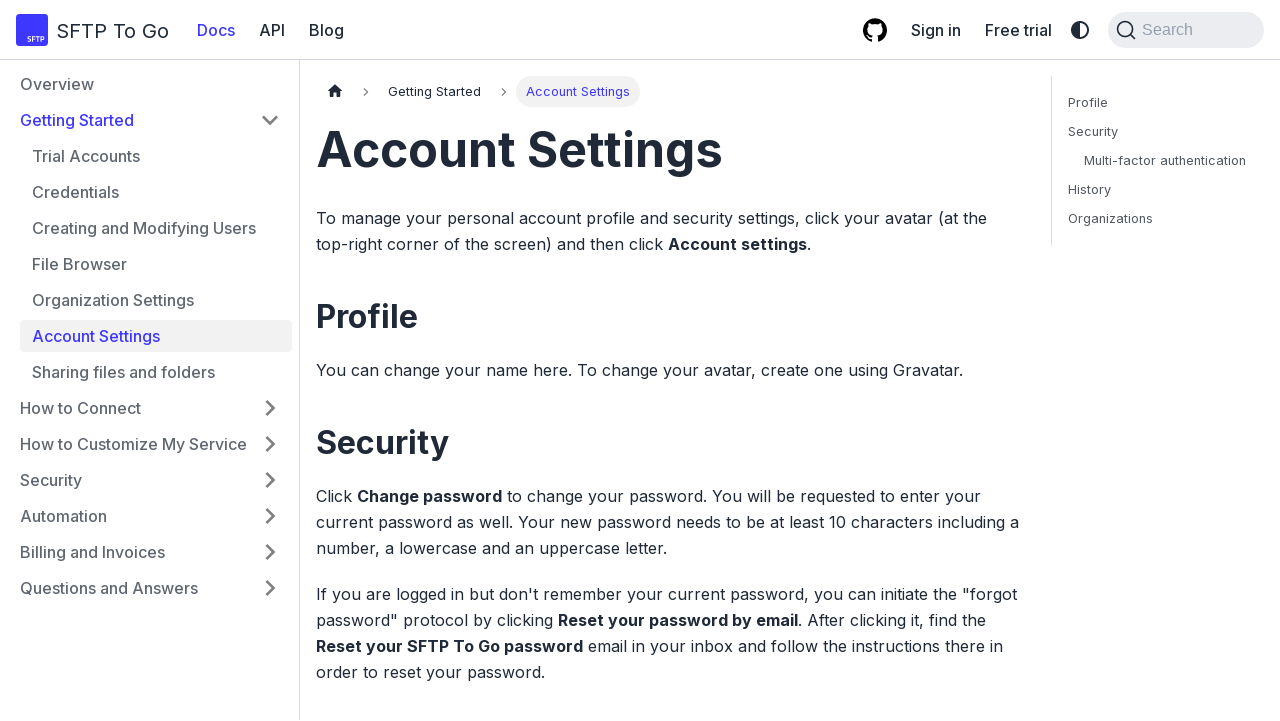

--- FILE ---
content_type: text/html
request_url: https://sftptogo.com/docs/getting-started/account-settings
body_size: 6177
content:
<!doctype html>
<html lang="en" dir="ltr" class="docs-wrapper plugin-docs plugin-id-default docs-version-current docs-doc-page docs-doc-id-getting-started/account-settings" data-has-hydrated="false">
<head>
<meta charset="UTF-8">
<meta name="generator" content="Docusaurus v3.8.1">
<title data-rh="true">Account Settings : SFTP To Go Documentation</title><meta data-rh="true" name="theme-color" content="#3e37ff"><meta data-rh="true" name="viewport" content="width=device-width,initial-scale=1"><meta data-rh="true" name="twitter:card" content="summary_large_image"><meta data-rh="true" property="og:image" content="https://sftptogo.com/docs/img/logo.svg"><meta data-rh="true" name="twitter:image" content="https://sftptogo.com/docs/img/logo.svg"><meta data-rh="true" property="og:url" content="https://sftptogo.com/docs/getting-started/account-settings"><meta data-rh="true" property="og:locale" content="en"><meta data-rh="true" name="docusaurus_locale" content="en"><meta data-rh="true" name="docsearch:language" content="en"><meta data-rh="true" name="docusaurus_version" content="current"><meta data-rh="true" name="docusaurus_tag" content="docs-default-current"><meta data-rh="true" name="docsearch:version" content="current"><meta data-rh="true" name="docsearch:docusaurus_tag" content="docs-default-current"><meta data-rh="true" property="og:title" content="Account Settings : SFTP To Go Documentation"><meta data-rh="true" name="description" content="To manage your personal account profile and security settings, click your avatar (at the top-right corner of the screen) and then click Account settings."><meta data-rh="true" property="og:description" content="To manage your personal account profile and security settings, click your avatar (at the top-right corner of the screen) and then click Account settings."><link data-rh="true" rel="stylesheet" href="https://fonts.googleapis.com/css?family=Inter:300,400,500,600,700,800&amp;display=swap"><link data-rh="true" rel="icon" href="/docs/img/favicon-96x96.png"><link data-rh="true" rel="canonical" href="https://sftptogo.com/docs/getting-started/account-settings"><link data-rh="true" rel="alternate" href="https://sftptogo.com/docs/getting-started/account-settings" hreflang="en"><link data-rh="true" rel="alternate" href="https://sftptogo.com/docs/getting-started/account-settings" hreflang="x-default"><link data-rh="true" rel="preconnect" href="https://71SIH3O7PJ-dsn.algolia.net" crossorigin="anonymous"><script data-rh="true">window.intercomSettings={action_color:"#3e37ff",background_color:"#3e37ff"}</script><script data-rh="true" type="application/ld+json">{"@context":"https://schema.org","@type":"BreadcrumbList","itemListElement":[{"@type":"ListItem","position":1,"name":"Account Settings","item":"https://sftptogo.com/docs/getting-started/account-settings"}]}</script><link rel="search" type="application/opensearchdescription+xml" title="SFTP To Go Documentation" href="/docs/opensearch.xml">
<link rel="preconnect" href="https://cdn.segment.io">
<script>!function(){var e=window.analytics=window.analytics||[];if(!e.initialize)if(e.invoked)window.console&&console.error&&console.error("Segment snippet included twice.");else{e.invoked=!0,e.methods=["trackSubmit","trackClick","trackLink","trackForm","pageview","identify","reset","group","track","ready","alias","debug","page","once","off","on","addSourceMiddleware","addIntegrationMiddleware","setAnonymousId","addDestinationMiddleware"],e.factory=function(i){return function(){if(window.analytics.initialized)return window.analytics[i].apply(window.analytics,arguments);var t=Array.prototype.slice.call(arguments);return t.unshift(i),e.push(t),e}};for(var i=0;i<e.methods.length;i++){var t=e.methods[i];e[t]=e.factory(t)}e.load=function(i,t){var n=document.createElement("script");n.type="text/javascript",n.async=!0,n.src="https://cdn.segment.com/analytics.js/v1/"+i+"/analytics.min.js";var a=document.getElementsByTagName("script")[0];a.parentNode.insertBefore(n,a),e._loadOptions=t},e._writeKey="kRG7p1zdjirXXpiiFDwM2TKE37unZIVf",e.SNIPPET_VERSION="4.16.1",e.load("kRG7p1zdjirXXpiiFDwM2TKE37unZIVf"),e.page("Docs")}}()</script><link rel="stylesheet" href="/docs/assets/css/styles.7c5c0c98.css">
<script src="/docs/assets/js/runtime~main.67240364.js" defer="defer"></script>
<script src="/docs/assets/js/main.0b3608a4.js" defer="defer"></script>
</head>
<body class="navigation-with-keyboard">
<svg xmlns="http://www.w3.org/2000/svg" style="display: none;"><defs>
<symbol id="theme-svg-external-link" viewBox="0 0 24 24"><path fill="currentColor" d="M21 13v10h-21v-19h12v2h-10v15h17v-8h2zm3-12h-10.988l4.035 4-6.977 7.07 2.828 2.828 6.977-7.07 4.125 4.172v-11z"/></symbol>
</defs></svg>
<script>!function(){var t=function(){try{return new URLSearchParams(window.location.search).get("docusaurus-theme")}catch(t){}}()||function(){try{return window.localStorage.getItem("theme")}catch(t){}}();document.documentElement.setAttribute("data-theme",t||(window.matchMedia("(prefers-color-scheme: dark)").matches?"dark":"light")),document.documentElement.setAttribute("data-theme-choice",t||"system")}(),function(){try{const c=new URLSearchParams(window.location.search).entries();for(var[t,e]of c)if(t.startsWith("docusaurus-data-")){var a=t.replace("docusaurus-data-","data-");document.documentElement.setAttribute(a,e)}}catch(t){}}()</script><div id="__docusaurus"><link rel="preload" as="image" href="/docs/img/logo.svg"><div role="region" aria-label="Skip to main content"><a class="skipToContent_fXgn" href="#__docusaurus_skipToContent_fallback">Skip to main content</a></div><nav aria-label="Main" class="theme-layout-navbar navbar navbar--fixed-top navbarHideable_m1mJ"><div class="navbar__inner"><div class="theme-layout-navbar-left navbar__items"><button aria-label="Toggle navigation bar" aria-expanded="false" class="navbar__toggle clean-btn" type="button"><svg width="30" height="30" viewBox="0 0 30 30" aria-hidden="true"><path stroke="currentColor" stroke-linecap="round" stroke-miterlimit="10" stroke-width="2" d="M4 7h22M4 15h22M4 23h22"></path></svg></button><a href="https://sftptogo.com" target="_blank" rel="noopener noreferrer" class="navbar__brand"><div class="navbar__logo"><img src="/docs/img/logo.svg" alt="SFTP To Go Logo" class="themedComponent_mlkZ themedComponent--light_NVdE"><img src="/docs/img/logo.svg" alt="SFTP To Go Logo" class="themedComponent_mlkZ themedComponent--dark_xIcU"></div><b class="navbar__title text--truncate">SFTP To Go</b></a><a aria-current="page" class="navbar__item navbar__link navbar__link--active" href="/docs/">Docs</a><a href="https://sftptogo.com/blog/api-reference/" target="_blank" rel="noopener noreferrer" class="navbar__item navbar__link">API</a><a href="https://sftptogo.com/blog/" target="_blank" rel="noopener noreferrer" class="navbar__item navbar__link">Blog</a></div><div class="theme-layout-navbar-right navbar__items navbar__items--right"><a href="https://github.com/crazyantlabs/sftptogo-docs" target="_blank" rel="noopener noreferrer" class="navbar__item navbar__link header-github-link" aria-label="GitHub repository"></a><a href="https://sftptogo.com/auth/login" target="_blank" rel="noopener noreferrer" class="navbar__item navbar__link nav-link">Sign in</a><a href="https://sftptogo.com/register" target="_blank" rel="noopener noreferrer" class="navbar__item navbar__link nav-link cta-link">Free trial</a><div class="toggle_vylO colorModeToggle_DEke"><button class="clean-btn toggleButton_gllP toggleButtonDisabled_aARS" type="button" disabled="" title="system mode" aria-label="Switch between dark and light mode (currently system mode)"><svg viewBox="0 0 24 24" width="24" height="24" aria-hidden="true" class="toggleIcon_g3eP lightToggleIcon_pyhR"><path fill="currentColor" d="M12,9c1.65,0,3,1.35,3,3s-1.35,3-3,3s-3-1.35-3-3S10.35,9,12,9 M12,7c-2.76,0-5,2.24-5,5s2.24,5,5,5s5-2.24,5-5 S14.76,7,12,7L12,7z M2,13l2,0c0.55,0,1-0.45,1-1s-0.45-1-1-1l-2,0c-0.55,0-1,0.45-1,1S1.45,13,2,13z M20,13l2,0c0.55,0,1-0.45,1-1 s-0.45-1-1-1l-2,0c-0.55,0-1,0.45-1,1S19.45,13,20,13z M11,2v2c0,0.55,0.45,1,1,1s1-0.45,1-1V2c0-0.55-0.45-1-1-1S11,1.45,11,2z M11,20v2c0,0.55,0.45,1,1,1s1-0.45,1-1v-2c0-0.55-0.45-1-1-1C11.45,19,11,19.45,11,20z M5.99,4.58c-0.39-0.39-1.03-0.39-1.41,0 c-0.39,0.39-0.39,1.03,0,1.41l1.06,1.06c0.39,0.39,1.03,0.39,1.41,0s0.39-1.03,0-1.41L5.99,4.58z M18.36,16.95 c-0.39-0.39-1.03-0.39-1.41,0c-0.39,0.39-0.39,1.03,0,1.41l1.06,1.06c0.39,0.39,1.03,0.39,1.41,0c0.39-0.39,0.39-1.03,0-1.41 L18.36,16.95z M19.42,5.99c0.39-0.39,0.39-1.03,0-1.41c-0.39-0.39-1.03-0.39-1.41,0l-1.06,1.06c-0.39,0.39-0.39,1.03,0,1.41 s1.03,0.39,1.41,0L19.42,5.99z M7.05,18.36c0.39-0.39,0.39-1.03,0-1.41c-0.39-0.39-1.03-0.39-1.41,0l-1.06,1.06 c-0.39,0.39-0.39,1.03,0,1.41s1.03,0.39,1.41,0L7.05,18.36z"></path></svg><svg viewBox="0 0 24 24" width="24" height="24" aria-hidden="true" class="toggleIcon_g3eP darkToggleIcon_wfgR"><path fill="currentColor" d="M9.37,5.51C9.19,6.15,9.1,6.82,9.1,7.5c0,4.08,3.32,7.4,7.4,7.4c0.68,0,1.35-0.09,1.99-0.27C17.45,17.19,14.93,19,12,19 c-3.86,0-7-3.14-7-7C5,9.07,6.81,6.55,9.37,5.51z M12,3c-4.97,0-9,4.03-9,9s4.03,9,9,9s9-4.03,9-9c0-0.46-0.04-0.92-0.1-1.36 c-0.98,1.37-2.58,2.26-4.4,2.26c-2.98,0-5.4-2.42-5.4-5.4c0-1.81,0.89-3.42,2.26-4.4C12.92,3.04,12.46,3,12,3L12,3z"></path></svg><svg viewBox="0 0 24 24" width="24" height="24" aria-hidden="true" class="toggleIcon_g3eP systemToggleIcon_QzmC"><path fill="currentColor" d="m12 21c4.971 0 9-4.029 9-9s-4.029-9-9-9-9 4.029-9 9 4.029 9 9 9zm4.95-13.95c1.313 1.313 2.05 3.093 2.05 4.95s-0.738 3.637-2.05 4.95c-1.313 1.313-3.093 2.05-4.95 2.05v-14c1.857 0 3.637 0.737 4.95 2.05z"></path></svg></button></div><div class="navbarSearchContainer_Bca1"><button type="button" class="DocSearch DocSearch-Button" aria-label="Search (Command+K)"><span class="DocSearch-Button-Container"><svg width="20" height="20" class="DocSearch-Search-Icon" viewBox="0 0 20 20" aria-hidden="true"><path d="M14.386 14.386l4.0877 4.0877-4.0877-4.0877c-2.9418 2.9419-7.7115 2.9419-10.6533 0-2.9419-2.9418-2.9419-7.7115 0-10.6533 2.9418-2.9419 7.7115-2.9419 10.6533 0 2.9419 2.9418 2.9419 7.7115 0 10.6533z" stroke="currentColor" fill="none" fill-rule="evenodd" stroke-linecap="round" stroke-linejoin="round"></path></svg><span class="DocSearch-Button-Placeholder">Search</span></span><span class="DocSearch-Button-Keys"></span></button></div></div></div><div role="presentation" class="navbar-sidebar__backdrop"></div></nav><div id="__docusaurus_skipToContent_fallback" class="theme-layout-main main-wrapper mainWrapper_z2l0"><div class="docsWrapper_hBAB"><button aria-label="Scroll back to top" class="clean-btn theme-back-to-top-button backToTopButton_sjWU" type="button"></button><div class="docRoot_UBD9"><aside class="theme-doc-sidebar-container docSidebarContainer_YfHR"><div class="sidebarViewport_aRkj"><div class="sidebar_njMd sidebarWithHideableNavbar_wUlq"><a href="https://sftptogo.com" target="_blank" rel="noopener noreferrer" tabindex="-1" class="sidebarLogo_isFc"><img src="/docs/img/logo.svg" alt="SFTP To Go Logo" class="themedComponent_mlkZ themedComponent--light_NVdE"><img src="/docs/img/logo.svg" alt="SFTP To Go Logo" class="themedComponent_mlkZ themedComponent--dark_xIcU"><b>SFTP To Go</b></a><nav aria-label="Docs sidebar" class="menu thin-scrollbar menu_SIkG"><ul class="theme-doc-sidebar-menu menu__list"><li class="theme-doc-sidebar-item-link theme-doc-sidebar-item-link-level-1 menu__list-item"><a class="menu__link" href="/docs/">Overview</a></li><li class="theme-doc-sidebar-item-category theme-doc-sidebar-item-category-level-1 menu__list-item"><div class="menu__list-item-collapsible"><a class="menu__link menu__link--sublist menu__link--sublist-caret menu__link--active" role="button" aria-expanded="true" href="/docs/getting-started/trial-accounts">Getting Started</a></div><ul class="menu__list"><li class="theme-doc-sidebar-item-link theme-doc-sidebar-item-link-level-2 menu__list-item"><a class="menu__link" tabindex="0" href="/docs/getting-started/trial-accounts">Trial Accounts</a></li><li class="theme-doc-sidebar-item-link theme-doc-sidebar-item-link-level-2 menu__list-item"><a class="menu__link" tabindex="0" href="/docs/getting-started/dashboard">Credentials</a></li><li class="theme-doc-sidebar-item-link theme-doc-sidebar-item-link-level-2 menu__list-item"><a class="menu__link" tabindex="0" href="/docs/getting-started/creating-and-modifying-users">Creating and Modifying Users</a></li><li class="theme-doc-sidebar-item-link theme-doc-sidebar-item-link-level-2 menu__list-item"><a class="menu__link" tabindex="0" href="/docs/getting-started/file-browser">File Browser</a></li><li class="theme-doc-sidebar-item-link theme-doc-sidebar-item-link-level-2 menu__list-item"><a class="menu__link" tabindex="0" href="/docs/getting-started/organization-settings">Organization Settings</a></li><li class="theme-doc-sidebar-item-link theme-doc-sidebar-item-link-level-2 menu__list-item"><a class="menu__link menu__link--active" aria-current="page" tabindex="0" href="/docs/getting-started/account-settings">Account Settings</a></li><li class="theme-doc-sidebar-item-link theme-doc-sidebar-item-link-level-2 menu__list-item"><a class="menu__link" tabindex="0" href="/docs/getting-started/sharing-files-and-folders">Sharing files and folders</a></li></ul></li><li class="theme-doc-sidebar-item-category theme-doc-sidebar-item-category-level-1 menu__list-item menu__list-item--collapsed"><div class="menu__list-item-collapsible"><a class="menu__link menu__link--sublist menu__link--sublist-caret" role="button" aria-expanded="false" href="/docs/how-to-connect/connect-using-sftp">How to Connect</a></div></li><li class="theme-doc-sidebar-item-category theme-doc-sidebar-item-category-level-1 menu__list-item menu__list-item--collapsed"><div class="menu__list-item-collapsible"><a class="menu__link menu__link--sublist menu__link--sublist-caret" role="button" aria-expanded="false" href="/docs/how-to-customize-my-service/setting-up-a-custom-sftp-server-name">How to Customize My Service</a></div></li><li class="theme-doc-sidebar-item-category theme-doc-sidebar-item-category-level-1 menu__list-item menu__list-item--collapsed"><div class="menu__list-item-collapsible"><a class="menu__link menu__link--sublist menu__link--sublist-caret" role="button" aria-expanded="false" href="/docs/security/overview">Security</a></div></li><li class="theme-doc-sidebar-item-category theme-doc-sidebar-item-category-level-1 menu__list-item menu__list-item--collapsed"><div class="menu__list-item-collapsible"><a class="menu__link menu__link--sublist menu__link--sublist-caret" role="button" aria-expanded="false" href="/docs/automation/using-webhook-notifications-to-trigger-processes">Automation</a></div></li><li class="theme-doc-sidebar-item-category theme-doc-sidebar-item-category-level-1 menu__list-item menu__list-item--collapsed"><div class="menu__list-item-collapsible"><a class="menu__link menu__link--sublist menu__link--sublist-caret" role="button" aria-expanded="false" href="/docs/billing-and-invoices/billing">Billing and Invoices</a></div></li><li class="theme-doc-sidebar-item-category theme-doc-sidebar-item-category-level-1 menu__list-item menu__list-item--collapsed"><div class="menu__list-item-collapsible"><a class="menu__link menu__link--sublist menu__link--sublist-caret" role="button" aria-expanded="false" href="/docs/questions-and-answers/troubleshooting-connectivity-issues">Questions and Answers</a></div></li></ul></nav></div></div></aside><main class="docMainContainer_TBSr"><div class="container padding-top--md padding-bottom--lg"><div class="row"><div class="col docItemCol_VOVn"><div class="docItemContainer_Djhp"><article><nav class="theme-doc-breadcrumbs breadcrumbsContainer_Z_bl" aria-label="Breadcrumbs"><ul class="breadcrumbs"><li class="breadcrumbs__item"><a aria-label="Home page" class="breadcrumbs__link" href="/docs/"><svg viewBox="0 0 24 24" class="breadcrumbHomeIcon_YNFT"><path d="M10 19v-5h4v5c0 .55.45 1 1 1h3c.55 0 1-.45 1-1v-7h1.7c.46 0 .68-.57.33-.87L12.67 3.6c-.38-.34-.96-.34-1.34 0l-8.36 7.53c-.34.3-.13.87.33.87H5v7c0 .55.45 1 1 1h3c.55 0 1-.45 1-1z" fill="currentColor"></path></svg></a></li><li class="breadcrumbs__item"><span class="breadcrumbs__link">Getting Started</span></li><li class="breadcrumbs__item breadcrumbs__item--active"><span class="breadcrumbs__link">Account Settings</span></li></ul></nav><div class="tocCollapsible_ETCw theme-doc-toc-mobile tocMobile_ITEo"><button type="button" class="clean-btn tocCollapsibleButton_TO0P">On this page</button></div><div class="theme-doc-markdown markdown"><header><h1>Account Settings</h1></header><p>To manage your personal account profile and security settings, click your avatar (at the top-right corner of the screen) and then click <strong>Account settings</strong>.</p>
<h2 class="anchor anchorWithHideOnScrollNavbar_WYt5" id="profile">Profile<a href="#profile" class="hash-link" aria-label="Direct link to Profile" title="Direct link to Profile">​</a></h2>
<p>You can change your name here. To change your avatar, create one using Gravatar.</p>
<h2 class="anchor anchorWithHideOnScrollNavbar_WYt5" id="security">Security<a href="#security" class="hash-link" aria-label="Direct link to Security" title="Direct link to Security">​</a></h2>
<p>Click <strong>Change password</strong> to change your password. You will be requested to enter your current password as well. Your new password needs to be at least 10 characters including a number, a lowercase and an uppercase letter.</p>
<p>If you are logged in but don&#x27;t remember your current password, you can initiate the &quot;forgot password&quot; protocol by clicking <strong>Reset your password by email</strong>. After clicking it, find the <strong>Reset your SFTP To Go password</strong> email in your inbox and follow the instructions there in order to reset your password.</p>
<h3 class="anchor anchorWithHideOnScrollNavbar_WYt5" id="multi-factor-authentication">Multi-factor authentication<a href="#multi-factor-authentication" class="hash-link" aria-label="Direct link to Multi-factor authentication" title="Direct link to Multi-factor authentication">​</a></h3>
<p>Multi-factor authentication (or MFA for short) is used to verify that the identity of a user is genuine. It requires a user to present two or more pieces of evidence (or factors) for authentication. In SFTP To Go, in addition to your email and password authentication, you can secure your account using an authenticator app (such as Google Authenticator, Authy, 1Password and many others).</p>
<p>To enable multi-factor authentication, click <strong>Setup Multi-factor Authentication</strong> and follow the on-screen instructions.</p>
<p>You may always disable MFA by clicking <strong>Disable Multi-factor Authentication</strong>.</p>
<div class="theme-admonition theme-admonition-info admonition_xJq3 alert alert--info"><div class="admonitionHeading_Gvgb"><span class="admonitionIcon_Rf37"><svg viewBox="0 0 14 16"><path fill-rule="evenodd" d="M7 2.3c3.14 0 5.7 2.56 5.7 5.7s-2.56 5.7-5.7 5.7A5.71 5.71 0 0 1 1.3 8c0-3.14 2.56-5.7 5.7-5.7zM7 1C3.14 1 0 4.14 0 8s3.14 7 7 7 7-3.14 7-7-3.14-7-7-7zm1 3H6v5h2V4zm0 6H6v2h2v-2z"></path></svg></span>info</div><div class="admonitionContent_BuS1"><p>Administrators in your organizations can monitor whether you have enabled or disabled MFA.</p></div></div>
<h2 class="anchor anchorWithHideOnScrollNavbar_WYt5" id="history">History<a href="#history" class="hash-link" aria-label="Direct link to History" title="Direct link to History">​</a></h2>
<p>This section lists your most recent login activity.</p>
<h2 class="anchor anchorWithHideOnScrollNavbar_WYt5" id="organizations">Organizations<a href="#organizations" class="hash-link" aria-label="Direct link to Organizations" title="Direct link to Organizations">​</a></h2>
<p>This section lists the organizations that you are a member of.</p>
<p>Click <strong>New organization</strong> to create a new organization, if you&#x27;d like to have organizations with separate entities, billing details, administrators, regions or plans.</p></div><footer class="theme-doc-footer docusaurus-mt-lg"><div class="row margin-top--sm theme-doc-footer-edit-meta-row"><div class="col"><a href="https://github.com/crazyantlabs/sftptogo-docs/tree/main/docs/getting-started/account-settings.md" target="_blank" rel="noopener noreferrer" class="theme-edit-this-page"><svg fill="currentColor" height="20" width="20" viewBox="0 0 40 40" class="iconEdit_Z9Sw" aria-hidden="true"><g><path d="m34.5 11.7l-3 3.1-6.3-6.3 3.1-3q0.5-0.5 1.2-0.5t1.1 0.5l3.9 3.9q0.5 0.4 0.5 1.1t-0.5 1.2z m-29.5 17.1l18.4-18.5 6.3 6.3-18.4 18.4h-6.3v-6.2z"></path></g></svg>Edit this page</a></div><div class="col lastUpdated_JAkA"></div></div></footer></article><nav class="docusaurus-mt-lg pagination-nav" aria-label="Docs pages"><a class="pagination-nav__link pagination-nav__link--prev" href="/docs/getting-started/organization-settings"><div class="pagination-nav__sublabel">Previous</div><div class="pagination-nav__label">Organization Settings</div></a><a class="pagination-nav__link pagination-nav__link--next" href="/docs/getting-started/sharing-files-and-folders"><div class="pagination-nav__sublabel">Next</div><div class="pagination-nav__label">Sharing files and folders</div></a></nav></div></div><div class="col col--3"><div class="tableOfContents_bqdL thin-scrollbar theme-doc-toc-desktop"><ul class="table-of-contents table-of-contents__left-border"><li><a href="#profile" class="table-of-contents__link toc-highlight">Profile</a></li><li><a href="#security" class="table-of-contents__link toc-highlight">Security</a><ul><li><a href="#multi-factor-authentication" class="table-of-contents__link toc-highlight">Multi-factor authentication</a></li></ul></li><li><a href="#history" class="table-of-contents__link toc-highlight">History</a></li><li><a href="#organizations" class="table-of-contents__link toc-highlight">Organizations</a></li></ul></div></div></div></div></main></div></div></div><footer class="margin-bottom--md margin-top--md"><div class="container container--fluid"><div class="text--center"><a href="https://sftptogo.com/terms-of-service" target="_blank" rel="noopener noreferrer" class="footer__link-item">Terms</a><span class="margin-left--md"><a href="https://sftptogo.com/privacy" target="_blank" rel="noopener noreferrer" class="footer__link-item">Privacy</a></span><span class="margin-left--md"><a href="https://sftptogo.com/security" target="_blank" rel="noopener noreferrer" class="footer__link-item">Security</a></span><span class="margin-left--md"><a href="https://status.crazyantlabs.com/" target="_blank" rel="noopener noreferrer" class="footer__link-item">Status</a></span><span class="margin-left--md"><a class="footer__link-item" href="/docs/">Docs</a></span><span class="margin-left--md"><a href="mailto:support@crazyantlabs.com" target="_blank" rel="noopener noreferrer" class="footer__link-item">Contact us</a></span><span class="margin-left--md"><a href="https://sftptogo.com/integrations/" target="_blank" rel="noopener noreferrer" class="footer__link-item">Integrations</a></span><span class="margin-left--md"><a href="https://sftptogo.com/pricing" target="_blank" rel="noopener noreferrer" class="footer__link-item">Pricing</a></span><span class="margin-left--md"><a href="https://sftptogo.com/blog/" target="_blank" rel="noopener noreferrer" class="footer__link-item">Blog</a></span><span class="margin-left--md"><a href="https://sftptogo.com/about" target="_blank" rel="noopener noreferrer" class="footer__link-item">About</a></span><div class="footer__copyright">© 2025 <a class="footer__link-item" href="https://crazyantlabs.com">Crazy Ant Labs</a></div></div></div></footer></div>
</body>
</html>

--- FILE ---
content_type: text/javascript
request_url: https://sftptogo.com/docs/assets/js/a94703ab.d25bc82f.js
body_size: 3555
content:
"use strict";(self.webpackChunksftptogo_docs=self.webpackChunksftptogo_docs||[]).push([[9048],{1377:(e,t,n)=>{n.r(t),n.d(t,{default:()=>pe});var a=n(6540),o=n(4164),i=n(5500),s=n(7559),r=n(4718),c=n(609),l=n(1312),d=n(3104),u=n(5062);const m={backToTopButton:"backToTopButton_sjWU",backToTopButtonShow:"backToTopButtonShow_xfvO"};var b=n(4848);function h(){const{shown:e,scrollToTop:t}=function({threshold:e}){const[t,n]=(0,a.useState)(!1),o=(0,a.useRef)(!1),{startScroll:i,cancelScroll:s}=(0,d.gk)();return(0,d.Mq)(({scrollY:t},a)=>{const i=a?.scrollY;i&&(o.current?o.current=!1:t>=i?(s(),n(!1)):t<e?n(!1):t+window.innerHeight<document.documentElement.scrollHeight&&n(!0))}),(0,u.$)(e=>{e.location.hash&&(o.current=!0,n(!1))}),{shown:t,scrollToTop:()=>i(0)}}({threshold:300});return(0,b.jsx)("button",{"aria-label":(0,l.T)({id:"theme.BackToTopButton.buttonAriaLabel",message:"Scroll back to top",description:"The ARIA label for the back to top button"}),className:(0,o.A)("clean-btn",s.G.common.backToTopButton,m.backToTopButton,e&&m.backToTopButtonShow),type:"button",onClick:t})}var p=n(3109),x=n(6347),f=n(4581),j=n(6342),v=n(9529);function _(e){return(0,b.jsx)("svg",{width:"20",height:"20","aria-hidden":"true",...e,children:(0,b.jsxs)("g",{fill:"#7a7a7a",children:[(0,b.jsx)("path",{d:"M9.992 10.023c0 .2-.062.399-.172.547l-4.996 7.492a.982.982 0 01-.828.454H1c-.55 0-1-.453-1-1 0-.2.059-.403.168-.551l4.629-6.942L.168 3.078A.939.939 0 010 2.528c0-.548.45-.997 1-.997h2.996c.352 0 .649.18.828.45L9.82 9.472c.11.148.172.347.172.55zm0 0"}),(0,b.jsx)("path",{d:"M19.98 10.023c0 .2-.058.399-.168.547l-4.996 7.492a.987.987 0 01-.828.454h-3c-.547 0-.996-.453-.996-1 0-.2.059-.403.168-.551l4.625-6.942-4.625-6.945a.939.939 0 01-.168-.55 1 1 0 01.996-.997h3c.348 0 .649.18.828.45l4.996 7.492c.11.148.168.347.168.55zm0 0"})]})})}const g="collapseSidebarButton_PEFL",A="collapseSidebarButtonIcon_kv0_";function C({onClick:e}){return(0,b.jsx)("button",{type:"button",title:(0,l.T)({id:"theme.docs.sidebar.collapseButtonTitle",message:"Collapse sidebar",description:"The title attribute for collapse button of doc sidebar"}),"aria-label":(0,l.T)({id:"theme.docs.sidebar.collapseButtonAriaLabel",message:"Collapse sidebar",description:"The title attribute for collapse button of doc sidebar"}),className:(0,o.A)("button button--secondary button--outline",g),onClick:e,children:(0,b.jsx)(_,{className:A})})}var k=n(5041),S=n(9532);const T=Symbol("EmptyContext"),N=a.createContext(T);function I({children:e}){const[t,n]=(0,a.useState)(null),o=(0,a.useMemo)(()=>({expandedItem:t,setExpandedItem:n}),[t]);return(0,b.jsx)(N.Provider,{value:o,children:e})}var y=n(1422),B=n(9169),w=n(8774),L=n(2303);function E({collapsed:e,categoryLabel:t,onClick:n}){return(0,b.jsx)("button",{"aria-label":e?(0,l.T)({id:"theme.DocSidebarItem.expandCategoryAriaLabel",message:"Expand sidebar category '{label}'",description:"The ARIA label to expand the sidebar category"},{label:t}):(0,l.T)({id:"theme.DocSidebarItem.collapseCategoryAriaLabel",message:"Collapse sidebar category '{label}'",description:"The ARIA label to collapse the sidebar category"},{label:t}),"aria-expanded":!e,type:"button",className:"clean-btn menu__caret",onClick:n})}function M({item:e,onItemClick:t,activePath:n,level:i,index:c,...l}){const{items:d,label:u,collapsible:m,className:h,href:p}=e,{docs:{sidebar:{autoCollapseCategories:x}}}=(0,j.p)(),f=function(e){const t=(0,L.A)();return(0,a.useMemo)(()=>e.href&&!e.linkUnlisted?e.href:!t&&e.collapsible?(0,r.Nr)(e):void 0,[e,t])}(e),v=(0,r.w8)(e,n),_=(0,B.ys)(p,n),{collapsed:g,setCollapsed:A}=(0,y.u)({initialState:()=>!!m&&(!v&&e.collapsed)}),{expandedItem:C,setExpandedItem:k}=function(){const e=(0,a.useContext)(N);if(e===T)throw new S.dV("DocSidebarItemsExpandedStateProvider");return e}(),I=(e=!g)=>{k(e?null:c),A(e)};return function({isActive:e,collapsed:t,updateCollapsed:n}){const o=(0,S.ZC)(e);(0,a.useEffect)(()=>{e&&!o&&t&&n(!1)},[e,o,t,n])}({isActive:v,collapsed:g,updateCollapsed:I}),(0,a.useEffect)(()=>{m&&null!=C&&C!==c&&x&&A(!0)},[m,C,c,A,x]),(0,b.jsxs)("li",{className:(0,o.A)(s.G.docs.docSidebarItemCategory,s.G.docs.docSidebarItemCategoryLevel(i),"menu__list-item",{"menu__list-item--collapsed":g},h),children:[(0,b.jsxs)("div",{className:(0,o.A)("menu__list-item-collapsible",{"menu__list-item-collapsible--active":_}),children:[(0,b.jsx)(w.A,{className:(0,o.A)("menu__link",{"menu__link--sublist":m,"menu__link--sublist-caret":!p&&m,"menu__link--active":v}),onClick:m?n=>{t?.(e),p?_?(n.preventDefault(),I()):I(!1):(n.preventDefault(),I())}:()=>{t?.(e)},"aria-current":_?"page":void 0,role:m&&!p?"button":void 0,"aria-expanded":m&&!p?!g:void 0,href:m?f??"#":f,...l,children:u}),p&&m&&(0,b.jsx)(E,{collapsed:g,categoryLabel:u,onClick:e=>{e.preventDefault(),I()}})]}),(0,b.jsx)(y.N,{lazy:!0,as:"ul",className:"menu__list",collapsed:g,children:(0,b.jsx)(V,{items:d,tabIndex:g?-1:0,onItemClick:t,activePath:n,level:i+1})})]})}var H=n(6654),G=n(3186);const P="menuExternalLink_NmtK";function R({item:e,onItemClick:t,activePath:n,level:a,index:i,...c}){const{href:l,label:d,className:u,autoAddBaseUrl:m}=e,h=(0,r.w8)(e,n),p=(0,H.A)(l);return(0,b.jsx)("li",{className:(0,o.A)(s.G.docs.docSidebarItemLink,s.G.docs.docSidebarItemLinkLevel(a),"menu__list-item",u),children:(0,b.jsxs)(w.A,{className:(0,o.A)("menu__link",!p&&P,{"menu__link--active":h}),autoAddBaseUrl:m,"aria-current":h?"page":void 0,to:l,...p&&{onClick:t?()=>t(e):void 0},...c,children:[d,!p&&(0,b.jsx)(G.A,{})]})},d)}const W="menuHtmlItem_M9Kj";function D({item:e,level:t,index:n}){const{value:a,defaultStyle:i,className:r}=e;return(0,b.jsx)("li",{className:(0,o.A)(s.G.docs.docSidebarItemLink,s.G.docs.docSidebarItemLinkLevel(t),i&&[W,"menu__list-item"],r),dangerouslySetInnerHTML:{__html:a}},n)}function F({item:e,...t}){switch(e.type){case"category":return(0,b.jsx)(M,{item:e,...t});case"html":return(0,b.jsx)(D,{item:e,...t});default:return(0,b.jsx)(R,{item:e,...t})}}function U({items:e,...t}){const n=(0,r.Y)(e,t.activePath);return(0,b.jsx)(I,{children:n.map((e,n)=>(0,b.jsx)(F,{item:e,index:n,...t},n))})}const V=(0,a.memo)(U),Y="menu_SIkG",K="menuWithAnnouncementBar_GW3s";function z({path:e,sidebar:t,className:n}){const i=function(){const{isActive:e}=(0,k.M)(),[t,n]=(0,a.useState)(e);return(0,d.Mq)(({scrollY:t})=>{e&&n(0===t)},[e]),e&&t}();return(0,b.jsx)("nav",{"aria-label":(0,l.T)({id:"theme.docs.sidebar.navAriaLabel",message:"Docs sidebar",description:"The ARIA label for the sidebar navigation"}),className:(0,o.A)("menu thin-scrollbar",Y,i&&K,n),children:(0,b.jsx)("ul",{className:(0,o.A)(s.G.docs.docSidebarMenu,"menu__list"),children:(0,b.jsx)(V,{items:t,activePath:e,level:1})})})}const q="sidebar_njMd",O="sidebarWithHideableNavbar_wUlq",J="sidebarHidden_VK0M",Q="sidebarLogo_isFc";function X({path:e,sidebar:t,onCollapse:n,isHidden:a}){const{navbar:{hideOnScroll:i},docs:{sidebar:{hideable:s}}}=(0,j.p)();return(0,b.jsxs)("div",{className:(0,o.A)(q,i&&O,a&&J),children:[i&&(0,b.jsx)(v.A,{tabIndex:-1,className:Q}),(0,b.jsx)(z,{path:e,sidebar:t}),s&&(0,b.jsx)(C,{onClick:n})]})}const Z=a.memo(X);var $=n(5600),ee=n(2069);const te=({sidebar:e,path:t})=>{const n=(0,ee.M)();return(0,b.jsx)("ul",{className:(0,o.A)(s.G.docs.docSidebarMenu,"menu__list"),children:(0,b.jsx)(V,{items:e,activePath:t,onItemClick:e=>{"category"===e.type&&e.href&&n.toggle(),"link"===e.type&&n.toggle()},level:1})})};function ne(e){return(0,b.jsx)($.GX,{component:te,props:e})}const ae=a.memo(ne);function oe(e){const t=(0,f.l)(),n="desktop"===t||"ssr"===t,a="mobile"===t;return(0,b.jsxs)(b.Fragment,{children:[n&&(0,b.jsx)(Z,{...e}),a&&(0,b.jsx)(ae,{...e})]})}const ie={expandButton:"expandButton_TmdG",expandButtonIcon:"expandButtonIcon_i1dp"};function se({toggleSidebar:e}){return(0,b.jsx)("div",{className:ie.expandButton,title:(0,l.T)({id:"theme.docs.sidebar.expandButtonTitle",message:"Expand sidebar",description:"The ARIA label and title attribute for expand button of doc sidebar"}),"aria-label":(0,l.T)({id:"theme.docs.sidebar.expandButtonAriaLabel",message:"Expand sidebar",description:"The ARIA label and title attribute for expand button of doc sidebar"}),tabIndex:0,role:"button",onKeyDown:e,onClick:e,children:(0,b.jsx)(_,{className:ie.expandButtonIcon})})}const re={docSidebarContainer:"docSidebarContainer_YfHR",docSidebarContainerHidden:"docSidebarContainerHidden_DPk8",sidebarViewport:"sidebarViewport_aRkj"};function ce({children:e}){const t=(0,c.t)();return(0,b.jsx)(a.Fragment,{children:e},t?.name??"noSidebar")}function le({sidebar:e,hiddenSidebarContainer:t,setHiddenSidebarContainer:n}){const{pathname:i}=(0,x.zy)(),[r,c]=(0,a.useState)(!1),l=(0,a.useCallback)(()=>{r&&c(!1),!r&&(0,p.O)()&&c(!0),n(e=>!e)},[n,r]);return(0,b.jsx)("aside",{className:(0,o.A)(s.G.docs.docSidebarContainer,re.docSidebarContainer,t&&re.docSidebarContainerHidden),onTransitionEnd:e=>{e.currentTarget.classList.contains(re.docSidebarContainer)&&t&&c(!0)},children:(0,b.jsx)(ce,{children:(0,b.jsxs)("div",{className:(0,o.A)(re.sidebarViewport,r&&re.sidebarViewportHidden),children:[(0,b.jsx)(oe,{sidebar:e,path:i,onCollapse:l,isHidden:r}),r&&(0,b.jsx)(se,{toggleSidebar:l})]})})})}const de={docMainContainer:"docMainContainer_TBSr",docMainContainerEnhanced:"docMainContainerEnhanced_lQrH",docItemWrapperEnhanced:"docItemWrapperEnhanced_JWYK"};function ue({hiddenSidebarContainer:e,children:t}){const n=(0,c.t)();return(0,b.jsx)("main",{className:(0,o.A)(de.docMainContainer,(e||!n)&&de.docMainContainerEnhanced),children:(0,b.jsx)("div",{className:(0,o.A)("container padding-top--md padding-bottom--lg",de.docItemWrapper,e&&de.docItemWrapperEnhanced),children:t})})}const me={docRoot:"docRoot_UBD9",docsWrapper:"docsWrapper_hBAB"};function be({children:e}){const t=(0,c.t)(),[n,o]=(0,a.useState)(!1);return(0,b.jsxs)("div",{className:me.docsWrapper,children:[(0,b.jsx)(h,{}),(0,b.jsxs)("div",{className:me.docRoot,children:[t&&(0,b.jsx)(le,{sidebar:t.items,hiddenSidebarContainer:n,setHiddenSidebarContainer:o}),(0,b.jsx)(ue,{hiddenSidebarContainer:n,children:e})]})]})}var he=n(3363);function pe(e){const t=(0,r.B5)(e);if(!t)return(0,b.jsx)(he.A,{});const{docElement:n,sidebarName:a,sidebarItems:l}=t;return(0,b.jsx)(i.e3,{className:(0,o.A)(s.G.page.docsDocPage),children:(0,b.jsx)(c.V,{name:a,items:l,children:(0,b.jsx)(be,{children:n})})})}},3363:(e,t,n)=>{n.d(t,{A:()=>r});n(6540);var a=n(4164),o=n(1312),i=n(1107),s=n(4848);function r({className:e}){return(0,s.jsx)("main",{className:(0,a.A)("container margin-vert--xl",e),children:(0,s.jsx)("div",{className:"row",children:(0,s.jsxs)("div",{className:"col col--6 col--offset-3",children:[(0,s.jsx)(i.A,{as:"h1",className:"hero__title",children:(0,s.jsx)(o.A,{id:"theme.NotFound.title",description:"The title of the 404 page",children:"Page Not Found"})}),(0,s.jsx)("p",{children:(0,s.jsx)(o.A,{id:"theme.NotFound.p1",description:"The first paragraph of the 404 page",children:"We could not find what you were looking for."})}),(0,s.jsx)("p",{children:(0,s.jsx)(o.A,{id:"theme.NotFound.p2",description:"The 2nd paragraph of the 404 page",children:"Please contact the owner of the site that linked you to the original URL and let them know their link is broken."})})]})})})}}}]);

--- FILE ---
content_type: text/javascript
request_url: https://sftptogo.com/docs/assets/js/main.0b3608a4.js
body_size: 173511
content:
/*! For license information please see main.0b3608a4.js.LICENSE.txt */
(self.webpackChunksftptogo_docs=self.webpackChunksftptogo_docs||[]).push([[8792],{115:e=>{var t="undefined"!=typeof Element,n="function"==typeof Map,r="function"==typeof Set,o="function"==typeof ArrayBuffer&&!!ArrayBuffer.isView;function a(e,i){if(e===i)return!0;if(e&&i&&"object"==typeof e&&"object"==typeof i){if(e.constructor!==i.constructor)return!1;var l,s,c,u;if(Array.isArray(e)){if((l=e.length)!=i.length)return!1;for(s=l;0!==s--;)if(!a(e[s],i[s]))return!1;return!0}if(n&&e instanceof Map&&i instanceof Map){if(e.size!==i.size)return!1;for(u=e.entries();!(s=u.next()).done;)if(!i.has(s.value[0]))return!1;for(u=e.entries();!(s=u.next()).done;)if(!a(s.value[1],i.get(s.value[0])))return!1;return!0}if(r&&e instanceof Set&&i instanceof Set){if(e.size!==i.size)return!1;for(u=e.entries();!(s=u.next()).done;)if(!i.has(s.value[0]))return!1;return!0}if(o&&ArrayBuffer.isView(e)&&ArrayBuffer.isView(i)){if((l=e.length)!=i.length)return!1;for(s=l;0!==s--;)if(e[s]!==i[s])return!1;return!0}if(e.constructor===RegExp)return e.source===i.source&&e.flags===i.flags;if(e.valueOf!==Object.prototype.valueOf&&"function"==typeof e.valueOf&&"function"==typeof i.valueOf)return e.valueOf()===i.valueOf();if(e.toString!==Object.prototype.toString&&"function"==typeof e.toString&&"function"==typeof i.toString)return e.toString()===i.toString();if((l=(c=Object.keys(e)).length)!==Object.keys(i).length)return!1;for(s=l;0!==s--;)if(!Object.prototype.hasOwnProperty.call(i,c[s]))return!1;if(t&&e instanceof Element)return!1;for(s=l;0!==s--;)if(("_owner"!==c[s]&&"__v"!==c[s]&&"__o"!==c[s]||!e.$$typeof)&&!a(e[c[s]],i[c[s]]))return!1;return!0}return e!=e&&i!=i}e.exports=function(e,t){try{return a(e,t)}catch(n){if((n.message||"").match(/stack|recursion/i))return console.warn("react-fast-compare cannot handle circular refs"),!1;throw n}}},119:(e,t,n)=>{"use strict";n.r(t)},205:(e,t,n)=>{"use strict";n.d(t,{A:()=>o});var r=n(6540);const o=n(8193).A.canUseDOM?r.useLayoutEffect:r.useEffect},253:(e,t)=>{"use strict";Object.defineProperty(t,"__esModule",{value:!0}),t.getErrorCausalChain=function e(t){if(t.cause)return[t,...e(t.cause)];return[t]}},311:e=>{"use strict";e.exports=function(e,t,n,r,o,a,i,l){if(!e){var s;if(void 0===t)s=new Error("Minified exception occurred; use the non-minified dev environment for the full error message and additional helpful warnings.");else{var c=[n,r,o,a,i,l],u=0;(s=new Error(t.replace(/%s/g,function(){return c[u++]}))).name="Invariant Violation"}throw s.framesToPop=1,s}}},440:(e,t,n)=>{"use strict";t.rA=t.Ks=void 0;const r=n(1635);var o=n(2983);Object.defineProperty(t,"Ks",{enumerable:!0,get:function(){return r.__importDefault(o).default}});var a=n(2566);var i=n(253);Object.defineProperty(t,"rA",{enumerable:!0,get:function(){return i.getErrorCausalChain}})},545:(e,t,n)=>{"use strict";n.d(t,{mg:()=>J,vd:()=>G});var r=n(6540),o=n(5556),a=n.n(o),i=n(115),l=n.n(i),s=n(311),c=n.n(s),u=n(2833),d=n.n(u);function f(){return f=Object.assign||function(e){for(var t=1;t<arguments.length;t++){var n=arguments[t];for(var r in n)Object.prototype.hasOwnProperty.call(n,r)&&(e[r]=n[r])}return e},f.apply(this,arguments)}function p(e,t){e.prototype=Object.create(t.prototype),e.prototype.constructor=e,m(e,t)}function m(e,t){return m=Object.setPrototypeOf||function(e,t){return e.__proto__=t,e},m(e,t)}function h(e,t){if(null==e)return{};var n,r,o={},a=Object.keys(e);for(r=0;r<a.length;r++)t.indexOf(n=a[r])>=0||(o[n]=e[n]);return o}var g={BASE:"base",BODY:"body",HEAD:"head",HTML:"html",LINK:"link",META:"meta",NOSCRIPT:"noscript",SCRIPT:"script",STYLE:"style",TITLE:"title",FRAGMENT:"Symbol(react.fragment)"},y={rel:["amphtml","canonical","alternate"]},b={type:["application/ld+json"]},v={charset:"",name:["robots","description"],property:["og:type","og:title","og:url","og:image","og:image:alt","og:description","twitter:url","twitter:title","twitter:description","twitter:image","twitter:image:alt","twitter:card","twitter:site"]},w=Object.keys(g).map(function(e){return g[e]}),S={accesskey:"accessKey",charset:"charSet",class:"className",contenteditable:"contentEditable",contextmenu:"contextMenu","http-equiv":"httpEquiv",itemprop:"itemProp",tabindex:"tabIndex"},k=Object.keys(S).reduce(function(e,t){return e[S[t]]=t,e},{}),x=function(e,t){for(var n=e.length-1;n>=0;n-=1){var r=e[n];if(Object.prototype.hasOwnProperty.call(r,t))return r[t]}return null},E=function(e){var t=x(e,g.TITLE),n=x(e,"titleTemplate");if(Array.isArray(t)&&(t=t.join("")),n&&t)return n.replace(/%s/g,function(){return t});var r=x(e,"defaultTitle");return t||r||void 0},_=function(e){return x(e,"onChangeClientState")||function(){}},A=function(e,t){return t.filter(function(t){return void 0!==t[e]}).map(function(t){return t[e]}).reduce(function(e,t){return f({},e,t)},{})},O=function(e,t){return t.filter(function(e){return void 0!==e[g.BASE]}).map(function(e){return e[g.BASE]}).reverse().reduce(function(t,n){if(!t.length)for(var r=Object.keys(n),o=0;o<r.length;o+=1){var a=r[o].toLowerCase();if(-1!==e.indexOf(a)&&n[a])return t.concat(n)}return t},[])},C=function(e,t,n){var r={};return n.filter(function(t){return!!Array.isArray(t[e])||(void 0!==t[e]&&console&&"function"==typeof console.warn&&console.warn("Helmet: "+e+' should be of type "Array". Instead found type "'+typeof t[e]+'"'),!1)}).map(function(t){return t[e]}).reverse().reduce(function(e,n){var o={};n.filter(function(e){for(var n,a=Object.keys(e),i=0;i<a.length;i+=1){var l=a[i],s=l.toLowerCase();-1===t.indexOf(s)||"rel"===n&&"canonical"===e[n].toLowerCase()||"rel"===s&&"stylesheet"===e[s].toLowerCase()||(n=s),-1===t.indexOf(l)||"innerHTML"!==l&&"cssText"!==l&&"itemprop"!==l||(n=l)}if(!n||!e[n])return!1;var c=e[n].toLowerCase();return r[n]||(r[n]={}),o[n]||(o[n]={}),!r[n][c]&&(o[n][c]=!0,!0)}).reverse().forEach(function(t){return e.push(t)});for(var a=Object.keys(o),i=0;i<a.length;i+=1){var l=a[i],s=f({},r[l],o[l]);r[l]=s}return e},[]).reverse()},j=function(e,t){if(Array.isArray(e)&&e.length)for(var n=0;n<e.length;n+=1)if(e[n][t])return!0;return!1},T=function(e){return Array.isArray(e)?e.join(""):e},P=function(e,t){return Array.isArray(e)?e.reduce(function(e,n){return function(e,t){for(var n=Object.keys(e),r=0;r<n.length;r+=1)if(t[n[r]]&&t[n[r]].includes(e[n[r]]))return!0;return!1}(n,t)?e.priority.push(n):e.default.push(n),e},{priority:[],default:[]}):{default:e}},L=function(e,t){var n;return f({},e,((n={})[t]=void 0,n))},N=[g.NOSCRIPT,g.SCRIPT,g.STYLE],R=function(e,t){return void 0===t&&(t=!0),!1===t?String(e):String(e).replace(/&/g,"&amp;").replace(/</g,"&lt;").replace(/>/g,"&gt;").replace(/"/g,"&quot;").replace(/'/g,"&#x27;")},D=function(e){return Object.keys(e).reduce(function(t,n){var r=void 0!==e[n]?n+'="'+e[n]+'"':""+n;return t?t+" "+r:r},"")},I=function(e,t){return void 0===t&&(t={}),Object.keys(e).reduce(function(t,n){return t[S[n]||n]=e[n],t},t)},M=function(e,t){return t.map(function(t,n){var o,a=((o={key:n})["data-rh"]=!0,o);return Object.keys(t).forEach(function(e){var n=S[e]||e;"innerHTML"===n||"cssText"===n?a.dangerouslySetInnerHTML={__html:t.innerHTML||t.cssText}:a[n]=t[e]}),r.createElement(e,a)})},F=function(e,t,n){switch(e){case g.TITLE:return{toComponent:function(){return n=t.titleAttributes,(o={key:e=t.title})["data-rh"]=!0,a=I(n,o),[r.createElement(g.TITLE,a,e)];var e,n,o,a},toString:function(){return function(e,t,n,r){var o=D(n),a=T(t);return o?"<"+e+' data-rh="true" '+o+">"+R(a,r)+"</"+e+">":"<"+e+' data-rh="true">'+R(a,r)+"</"+e+">"}(e,t.title,t.titleAttributes,n)}};case"bodyAttributes":case"htmlAttributes":return{toComponent:function(){return I(t)},toString:function(){return D(t)}};default:return{toComponent:function(){return M(e,t)},toString:function(){return function(e,t,n){return t.reduce(function(t,r){var o=Object.keys(r).filter(function(e){return!("innerHTML"===e||"cssText"===e)}).reduce(function(e,t){var o=void 0===r[t]?t:t+'="'+R(r[t],n)+'"';return e?e+" "+o:o},""),a=r.innerHTML||r.cssText||"",i=-1===N.indexOf(e);return t+"<"+e+' data-rh="true" '+o+(i?"/>":">"+a+"</"+e+">")},"")}(e,t,n)}}}},z=function(e){var t=e.baseTag,n=e.bodyAttributes,r=e.encode,o=e.htmlAttributes,a=e.noscriptTags,i=e.styleTags,l=e.title,s=void 0===l?"":l,c=e.titleAttributes,u=e.linkTags,d=e.metaTags,f=e.scriptTags,p={toComponent:function(){},toString:function(){return""}};if(e.prioritizeSeoTags){var m=function(e){var t=e.linkTags,n=e.scriptTags,r=e.encode,o=P(e.metaTags,v),a=P(t,y),i=P(n,b);return{priorityMethods:{toComponent:function(){return[].concat(M(g.META,o.priority),M(g.LINK,a.priority),M(g.SCRIPT,i.priority))},toString:function(){return F(g.META,o.priority,r)+" "+F(g.LINK,a.priority,r)+" "+F(g.SCRIPT,i.priority,r)}},metaTags:o.default,linkTags:a.default,scriptTags:i.default}}(e);p=m.priorityMethods,u=m.linkTags,d=m.metaTags,f=m.scriptTags}return{priority:p,base:F(g.BASE,t,r),bodyAttributes:F("bodyAttributes",n,r),htmlAttributes:F("htmlAttributes",o,r),link:F(g.LINK,u,r),meta:F(g.META,d,r),noscript:F(g.NOSCRIPT,a,r),script:F(g.SCRIPT,f,r),style:F(g.STYLE,i,r),title:F(g.TITLE,{title:s,titleAttributes:c},r)}},B=[],q=function(e,t){var n=this;void 0===t&&(t="undefined"!=typeof document),this.instances=[],this.value={setHelmet:function(e){n.context.helmet=e},helmetInstances:{get:function(){return n.canUseDOM?B:n.instances},add:function(e){(n.canUseDOM?B:n.instances).push(e)},remove:function(e){var t=(n.canUseDOM?B:n.instances).indexOf(e);(n.canUseDOM?B:n.instances).splice(t,1)}}},this.context=e,this.canUseDOM=t,t||(e.helmet=z({baseTag:[],bodyAttributes:{},encodeSpecialCharacters:!0,htmlAttributes:{},linkTags:[],metaTags:[],noscriptTags:[],scriptTags:[],styleTags:[],title:"",titleAttributes:{}}))},U=r.createContext({}),$=a().shape({setHelmet:a().func,helmetInstances:a().shape({get:a().func,add:a().func,remove:a().func})}),H="undefined"!=typeof document,G=function(e){function t(n){var r;return(r=e.call(this,n)||this).helmetData=new q(r.props.context,t.canUseDOM),r}return p(t,e),t.prototype.render=function(){return r.createElement(U.Provider,{value:this.helmetData.value},this.props.children)},t}(r.Component);G.canUseDOM=H,G.propTypes={context:a().shape({helmet:a().shape()}),children:a().node.isRequired},G.defaultProps={context:{}},G.displayName="HelmetProvider";var V=function(e,t){var n,r=document.head||document.querySelector(g.HEAD),o=r.querySelectorAll(e+"[data-rh]"),a=[].slice.call(o),i=[];return t&&t.length&&t.forEach(function(t){var r=document.createElement(e);for(var o in t)Object.prototype.hasOwnProperty.call(t,o)&&("innerHTML"===o?r.innerHTML=t.innerHTML:"cssText"===o?r.styleSheet?r.styleSheet.cssText=t.cssText:r.appendChild(document.createTextNode(t.cssText)):r.setAttribute(o,void 0===t[o]?"":t[o]));r.setAttribute("data-rh","true"),a.some(function(e,t){return n=t,r.isEqualNode(e)})?a.splice(n,1):i.push(r)}),a.forEach(function(e){return e.parentNode.removeChild(e)}),i.forEach(function(e){return r.appendChild(e)}),{oldTags:a,newTags:i}},W=function(e,t){var n=document.getElementsByTagName(e)[0];if(n){for(var r=n.getAttribute("data-rh"),o=r?r.split(","):[],a=[].concat(o),i=Object.keys(t),l=0;l<i.length;l+=1){var s=i[l],c=t[s]||"";n.getAttribute(s)!==c&&n.setAttribute(s,c),-1===o.indexOf(s)&&o.push(s);var u=a.indexOf(s);-1!==u&&a.splice(u,1)}for(var d=a.length-1;d>=0;d-=1)n.removeAttribute(a[d]);o.length===a.length?n.removeAttribute("data-rh"):n.getAttribute("data-rh")!==i.join(",")&&n.setAttribute("data-rh",i.join(","))}},K=function(e,t){var n=e.baseTag,r=e.htmlAttributes,o=e.linkTags,a=e.metaTags,i=e.noscriptTags,l=e.onChangeClientState,s=e.scriptTags,c=e.styleTags,u=e.title,d=e.titleAttributes;W(g.BODY,e.bodyAttributes),W(g.HTML,r),function(e,t){void 0!==e&&document.title!==e&&(document.title=T(e)),W(g.TITLE,t)}(u,d);var f={baseTag:V(g.BASE,n),linkTags:V(g.LINK,o),metaTags:V(g.META,a),noscriptTags:V(g.NOSCRIPT,i),scriptTags:V(g.SCRIPT,s),styleTags:V(g.STYLE,c)},p={},m={};Object.keys(f).forEach(function(e){var t=f[e],n=t.newTags,r=t.oldTags;n.length&&(p[e]=n),r.length&&(m[e]=f[e].oldTags)}),t&&t(),l(e,p,m)},Q=null,Y=function(e){function t(){for(var t,n=arguments.length,r=new Array(n),o=0;o<n;o++)r[o]=arguments[o];return(t=e.call.apply(e,[this].concat(r))||this).rendered=!1,t}p(t,e);var n=t.prototype;return n.shouldComponentUpdate=function(e){return!d()(e,this.props)},n.componentDidUpdate=function(){this.emitChange()},n.componentWillUnmount=function(){this.props.context.helmetInstances.remove(this),this.emitChange()},n.emitChange=function(){var e,t,n=this.props.context,r=n.setHelmet,o=null,a=(e=n.helmetInstances.get().map(function(e){var t=f({},e.props);return delete t.context,t}),{baseTag:O(["href"],e),bodyAttributes:A("bodyAttributes",e),defer:x(e,"defer"),encode:x(e,"encodeSpecialCharacters"),htmlAttributes:A("htmlAttributes",e),linkTags:C(g.LINK,["rel","href"],e),metaTags:C(g.META,["name","charset","http-equiv","property","itemprop"],e),noscriptTags:C(g.NOSCRIPT,["innerHTML"],e),onChangeClientState:_(e),scriptTags:C(g.SCRIPT,["src","innerHTML"],e),styleTags:C(g.STYLE,["cssText"],e),title:E(e),titleAttributes:A("titleAttributes",e),prioritizeSeoTags:j(e,"prioritizeSeoTags")});G.canUseDOM?(t=a,Q&&cancelAnimationFrame(Q),t.defer?Q=requestAnimationFrame(function(){K(t,function(){Q=null})}):(K(t),Q=null)):z&&(o=z(a)),r(o)},n.init=function(){this.rendered||(this.rendered=!0,this.props.context.helmetInstances.add(this),this.emitChange())},n.render=function(){return this.init(),null},t}(r.Component);Y.propTypes={context:$.isRequired},Y.displayName="HelmetDispatcher";var Z=["children"],X=["children"],J=function(e){function t(){return e.apply(this,arguments)||this}p(t,e);var n=t.prototype;return n.shouldComponentUpdate=function(e){return!l()(L(this.props,"helmetData"),L(e,"helmetData"))},n.mapNestedChildrenToProps=function(e,t){if(!t)return null;switch(e.type){case g.SCRIPT:case g.NOSCRIPT:return{innerHTML:t};case g.STYLE:return{cssText:t};default:throw new Error("<"+e.type+" /> elements are self-closing and can not contain children. Refer to our API for more information.")}},n.flattenArrayTypeChildren=function(e){var t,n=e.child,r=e.arrayTypeChildren;return f({},r,((t={})[n.type]=[].concat(r[n.type]||[],[f({},e.newChildProps,this.mapNestedChildrenToProps(n,e.nestedChildren))]),t))},n.mapObjectTypeChildren=function(e){var t,n,r=e.child,o=e.newProps,a=e.newChildProps,i=e.nestedChildren;switch(r.type){case g.TITLE:return f({},o,((t={})[r.type]=i,t.titleAttributes=f({},a),t));case g.BODY:return f({},o,{bodyAttributes:f({},a)});case g.HTML:return f({},o,{htmlAttributes:f({},a)});default:return f({},o,((n={})[r.type]=f({},a),n))}},n.mapArrayTypeChildrenToProps=function(e,t){var n=f({},t);return Object.keys(e).forEach(function(t){var r;n=f({},n,((r={})[t]=e[t],r))}),n},n.warnOnInvalidChildren=function(e,t){return c()(w.some(function(t){return e.type===t}),"function"==typeof e.type?"You may be attempting to nest <Helmet> components within each other, which is not allowed. Refer to our API for more information.":"Only elements types "+w.join(", ")+" are allowed. Helmet does not support rendering <"+e.type+"> elements. Refer to our API for more information."),c()(!t||"string"==typeof t||Array.isArray(t)&&!t.some(function(e){return"string"!=typeof e}),"Helmet expects a string as a child of <"+e.type+">. Did you forget to wrap your children in braces? ( <"+e.type+">{``}</"+e.type+"> ) Refer to our API for more information."),!0},n.mapChildrenToProps=function(e,t){var n=this,o={};return r.Children.forEach(e,function(e){if(e&&e.props){var r=e.props,a=r.children,i=h(r,Z),l=Object.keys(i).reduce(function(e,t){return e[k[t]||t]=i[t],e},{}),s=e.type;switch("symbol"==typeof s?s=s.toString():n.warnOnInvalidChildren(e,a),s){case g.FRAGMENT:t=n.mapChildrenToProps(a,t);break;case g.LINK:case g.META:case g.NOSCRIPT:case g.SCRIPT:case g.STYLE:o=n.flattenArrayTypeChildren({child:e,arrayTypeChildren:o,newChildProps:l,nestedChildren:a});break;default:t=n.mapObjectTypeChildren({child:e,newProps:t,newChildProps:l,nestedChildren:a})}}}),this.mapArrayTypeChildrenToProps(o,t)},n.render=function(){var e=this.props,t=e.children,n=h(e,X),o=f({},n),a=n.helmetData;return t&&(o=this.mapChildrenToProps(t,o)),!a||a instanceof q||(a=new q(a.context,a.instances)),a?r.createElement(Y,f({},o,{context:a.value,helmetData:void 0})):r.createElement(U.Consumer,null,function(e){return r.createElement(Y,f({},o,{context:e}))})},t}(r.Component);J.propTypes={base:a().object,bodyAttributes:a().object,children:a().oneOfType([a().arrayOf(a().node),a().node]),defaultTitle:a().string,defer:a().bool,encodeSpecialCharacters:a().bool,htmlAttributes:a().object,link:a().arrayOf(a().object),meta:a().arrayOf(a().object),noscript:a().arrayOf(a().object),onChangeClientState:a().func,script:a().arrayOf(a().object),style:a().arrayOf(a().object),title:a().string,titleAttributes:a().object,titleTemplate:a().string,prioritizeSeoTags:a().bool,helmetData:a().object},J.defaultProps={defer:!0,encodeSpecialCharacters:!0,prioritizeSeoTags:!1},J.displayName="Helmet"},609:(e,t,n)=>{"use strict";n.d(t,{V:()=>s,t:()=>c});var r=n(6540),o=n(9532),a=n(4848);const i=Symbol("EmptyContext"),l=r.createContext(i);function s({children:e,name:t,items:n}){const o=(0,r.useMemo)(()=>t&&n?{name:t,items:n}:null,[t,n]);return(0,a.jsx)(l.Provider,{value:o,children:e})}function c(){const e=(0,r.useContext)(l);if(e===i)throw new o.dV("DocsSidebarProvider");return e}},679:(e,t,n)=>{"use strict";n.d(t,{Wf:()=>c});n(6540);const r=JSON.parse('{"N":"localStorage","M":""}'),o=r.N;function a({key:e,oldValue:t,newValue:n,storage:r}){if(t===n)return;const o=document.createEvent("StorageEvent");o.initStorageEvent("storage",!1,!1,e,t,n,window.location.href,r),window.dispatchEvent(o)}function i(e=o){if("undefined"==typeof window)throw new Error("Browser storage is not available on Node.js/Docusaurus SSR process.");if("none"===e)return null;try{return window[e]}catch(n){return t=n,l||(console.warn("Docusaurus browser storage is not available.\nPossible reasons: running Docusaurus in an iframe, in an incognito browser session, or using too strict browser privacy settings.",t),l=!0),null}var t}let l=!1;const s={get:()=>null,set:()=>{},del:()=>{},listen:()=>()=>{}};function c(e,t){const n=`${e}${r.M}`;if("undefined"==typeof window)return function(e){function t(){throw new Error(`Illegal storage API usage for storage key "${e}".\nDocusaurus storage APIs are not supposed to be called on the server-rendering process.\nPlease only call storage APIs in effects and event handlers.`)}return{get:t,set:t,del:t,listen:t}}(n);const o=i(t?.persistence);return null===o?s:{get:()=>{try{return o.getItem(n)}catch(e){return console.error(`Docusaurus storage error, can't get key=${n}`,e),null}},set:e=>{try{const t=o.getItem(n);o.setItem(n,e),a({key:n,oldValue:t,newValue:e,storage:o})}catch(t){console.error(`Docusaurus storage error, can't set ${n}=${e}`,t)}},del:()=>{try{const e=o.getItem(n);o.removeItem(n),a({key:n,oldValue:e,newValue:null,storage:o})}catch(e){console.error(`Docusaurus storage error, can't delete key=${n}`,e)}},listen:e=>{try{const t=t=>{t.storageArea===o&&t.key===n&&e(t)};return window.addEventListener("storage",t),()=>window.removeEventListener("storage",t)}catch(t){return console.error(`Docusaurus storage error, can't listen for changes of key=${n}`,t),()=>{}}}}}},708:(e,t,n)=>{"use strict";n.r(t),n.d(t,{default:()=>r});const r=n(8193).A.canUseDOM?{onRouteUpdate(){window.analytics&&setTimeout(()=>window.analytics.page(),0)}}:null},961:(e,t,n)=>{"use strict";!function e(){if("undefined"!=typeof __REACT_DEVTOOLS_GLOBAL_HOOK__&&"function"==typeof __REACT_DEVTOOLS_GLOBAL_HOOK__.checkDCE)try{__REACT_DEVTOOLS_GLOBAL_HOOK__.checkDCE(e)}catch(t){console.error(t)}}(),e.exports=n(6221)},1043:(e,t,n)=>{"use strict";n.r(t)},1062:(e,t,n)=>{"use strict";n.d(t,{C:()=>l});var r=n(6540),o=n(1252),a=n(6025),i=n(8126);function l(){const{withBaseUrl:e}=(0,a.hH)(),{algolia:{externalUrlRegex:t,replaceSearchResultPathname:n}}=(0,i.c)();return(0,r.useCallback)(r=>{const a=new URL(r);if((0,o.G)(t,a.href))return r;const i=`${a.pathname+a.hash}`;return e(function(e,t){return t?e.replaceAll(new RegExp(t.from,"g"),t.to):e}(i,n))},[e,t,n])}},1107:(e,t,n)=>{"use strict";n.d(t,{A:()=>u});n(6540);var r=n(4164),o=n(1312),a=n(6342),i=n(8774),l=n(3427);const s={anchorWithStickyNavbar:"anchorWithStickyNavbar_LWe7",anchorWithHideOnScrollNavbar:"anchorWithHideOnScrollNavbar_WYt5"};var c=n(4848);function u({as:e,id:t,...n}){const u=(0,l.A)(),{navbar:{hideOnScroll:d}}=(0,a.p)();if("h1"===e||!t)return(0,c.jsx)(e,{...n,id:void 0});u.collectAnchor(t);const f=(0,o.T)({id:"theme.common.headingLinkTitle",message:"Direct link to {heading}",description:"Title for link to heading"},{heading:"string"==typeof n.children?n.children:t});return(0,c.jsxs)(e,{...n,className:(0,r.A)("anchor",d?s.anchorWithHideOnScrollNavbar:s.anchorWithStickyNavbar,n.className),id:t,children:[n.children,(0,c.jsx)(i.A,{className:"hash-link",to:`#${t}`,"aria-label":f,title:f,children:"\u200b"})]})}},1247:(e,t,n)=>{"use strict";var r=n(9982),o=n(6540),a=n(961);function i(e){var t="https://react.dev/errors/"+e;if(1<arguments.length){t+="?args[]="+encodeURIComponent(arguments[1]);for(var n=2;n<arguments.length;n++)t+="&args[]="+encodeURIComponent(arguments[n])}return"Minified React error #"+e+"; visit "+t+" for the full message or use the non-minified dev environment for full errors and additional helpful warnings."}function l(e){return!(!e||1!==e.nodeType&&9!==e.nodeType&&11!==e.nodeType)}function s(e){var t=e,n=e;if(e.alternate)for(;t.return;)t=t.return;else{e=t;do{!!(4098&(t=e).flags)&&(n=t.return),e=t.return}while(e)}return 3===t.tag?n:null}function c(e){if(13===e.tag){var t=e.memoizedState;if(null===t&&(null!==(e=e.alternate)&&(t=e.memoizedState)),null!==t)return t.dehydrated}return null}function u(e){if(s(e)!==e)throw Error(i(188))}function d(e){var t=e.tag;if(5===t||26===t||27===t||6===t)return e;for(e=e.child;null!==e;){if(null!==(t=d(e)))return t;e=e.sibling}return null}var f=Object.assign,p=Symbol.for("react.element"),m=Symbol.for("react.transitional.element"),h=Symbol.for("react.portal"),g=Symbol.for("react.fragment"),y=Symbol.for("react.strict_mode"),b=Symbol.for("react.profiler"),v=Symbol.for("react.provider"),w=Symbol.for("react.consumer"),S=Symbol.for("react.context"),k=Symbol.for("react.forward_ref"),x=Symbol.for("react.suspense"),E=Symbol.for("react.suspense_list"),_=Symbol.for("react.memo"),A=Symbol.for("react.lazy");Symbol.for("react.scope");var O=Symbol.for("react.activity");Symbol.for("react.legacy_hidden"),Symbol.for("react.tracing_marker");var C=Symbol.for("react.memo_cache_sentinel");Symbol.for("react.view_transition");var j=Symbol.iterator;function T(e){return null===e||"object"!=typeof e?null:"function"==typeof(e=j&&e[j]||e["@@iterator"])?e:null}var P=Symbol.for("react.client.reference");function L(e){if(null==e)return null;if("function"==typeof e)return e.$$typeof===P?null:e.displayName||e.name||null;if("string"==typeof e)return e;switch(e){case g:return"Fragment";case b:return"Profiler";case y:return"StrictMode";case x:return"Suspense";case E:return"SuspenseList";case O:return"Activity"}if("object"==typeof e)switch(e.$$typeof){case h:return"Portal";case S:return(e.displayName||"Context")+".Provider";case w:return(e._context.displayName||"Context")+".Consumer";case k:var t=e.render;return(e=e.displayName)||(e=""!==(e=t.displayName||t.name||"")?"ForwardRef("+e+")":"ForwardRef"),e;case _:return null!==(t=e.displayName||null)?t:L(e.type)||"Memo";case A:t=e._payload,e=e._init;try{return L(e(t))}catch(n){}}return null}var N=Array.isArray,R=o.__CLIENT_INTERNALS_DO_NOT_USE_OR_WARN_USERS_THEY_CANNOT_UPGRADE,D=a.__DOM_INTERNALS_DO_NOT_USE_OR_WARN_USERS_THEY_CANNOT_UPGRADE,I={pending:!1,data:null,method:null,action:null},M=[],F=-1;function z(e){return{current:e}}function B(e){0>F||(e.current=M[F],M[F]=null,F--)}function q(e,t){F++,M[F]=e.current,e.current=t}var U=z(null),$=z(null),H=z(null),G=z(null);function V(e,t){switch(q(H,t),q($,e),q(U,null),t.nodeType){case 9:case 11:e=(e=t.documentElement)&&(e=e.namespaceURI)?od(e):0;break;default:if(e=t.tagName,t=t.namespaceURI)e=ad(t=od(t),e);else switch(e){case"svg":e=1;break;case"math":e=2;break;default:e=0}}B(U),q(U,e)}function W(){B(U),B($),B(H)}function K(e){null!==e.memoizedState&&q(G,e);var t=U.current,n=ad(t,e.type);t!==n&&(q($,e),q(U,n))}function Q(e){$.current===e&&(B(U),B($)),G.current===e&&(B(G),Kd._currentValue=I)}var Y=Object.prototype.hasOwnProperty,Z=r.unstable_scheduleCallback,X=r.unstable_cancelCallback,J=r.unstable_shouldYield,ee=r.unstable_requestPaint,te=r.unstable_now,ne=r.unstable_getCurrentPriorityLevel,re=r.unstable_ImmediatePriority,oe=r.unstable_UserBlockingPriority,ae=r.unstable_NormalPriority,ie=r.unstable_LowPriority,le=r.unstable_IdlePriority,se=r.log,ce=r.unstable_setDisableYieldValue,ue=null,de=null;function fe(e){if("function"==typeof se&&ce(e),de&&"function"==typeof de.setStrictMode)try{de.setStrictMode(ue,e)}catch(t){}}var pe=Math.clz32?Math.clz32:function(e){return 0===(e>>>=0)?32:31-(me(e)/he|0)|0},me=Math.log,he=Math.LN2;var ge=256,ye=4194304;function be(e){var t=42&e;if(0!==t)return t;switch(e&-e){case 1:return 1;case 2:return 2;case 4:return 4;case 8:return 8;case 16:return 16;case 32:return 32;case 64:return 64;case 128:return 128;case 256:case 512:case 1024:case 2048:case 4096:case 8192:case 16384:case 32768:case 65536:case 131072:case 262144:case 524288:case 1048576:case 2097152:return 4194048&e;case 4194304:case 8388608:case 16777216:case 33554432:return 62914560&e;case 67108864:return 67108864;case 134217728:return 134217728;case 268435456:return 268435456;case 536870912:return 536870912;case 1073741824:return 0;default:return e}}function ve(e,t,n){var r=e.pendingLanes;if(0===r)return 0;var o=0,a=e.suspendedLanes,i=e.pingedLanes;e=e.warmLanes;var l=134217727&r;return 0!==l?0!==(r=l&~a)?o=be(r):0!==(i&=l)?o=be(i):n||0!==(n=l&~e)&&(o=be(n)):0!==(l=r&~a)?o=be(l):0!==i?o=be(i):n||0!==(n=r&~e)&&(o=be(n)),0===o?0:0!==t&&t!==o&&0===(t&a)&&((a=o&-o)>=(n=t&-t)||32===a&&4194048&n)?t:o}function we(e,t){return 0===(e.pendingLanes&~(e.suspendedLanes&~e.pingedLanes)&t)}function Se(e,t){switch(e){case 1:case 2:case 4:case 8:case 64:return t+250;case 16:case 32:case 128:case 256:case 512:case 1024:case 2048:case 4096:case 8192:case 16384:case 32768:case 65536:case 131072:case 262144:case 524288:case 1048576:case 2097152:return t+5e3;default:return-1}}function ke(){var e=ge;return!(4194048&(ge<<=1))&&(ge=256),e}function xe(){var e=ye;return!(62914560&(ye<<=1))&&(ye=4194304),e}function Ee(e){for(var t=[],n=0;31>n;n++)t.push(e);return t}function _e(e,t){e.pendingLanes|=t,268435456!==t&&(e.suspendedLanes=0,e.pingedLanes=0,e.warmLanes=0)}function Ae(e,t,n){e.pendingLanes|=t,e.suspendedLanes&=~t;var r=31-pe(t);e.entangledLanes|=t,e.entanglements[r]=1073741824|e.entanglements[r]|4194090&n}function Oe(e,t){var n=e.entangledLanes|=t;for(e=e.entanglements;n;){var r=31-pe(n),o=1<<r;o&t|e[r]&t&&(e[r]|=t),n&=~o}}function Ce(e){switch(e){case 2:e=1;break;case 8:e=4;break;case 32:e=16;break;case 256:case 512:case 1024:case 2048:case 4096:case 8192:case 16384:case 32768:case 65536:case 131072:case 262144:case 524288:case 1048576:case 2097152:case 4194304:case 8388608:case 16777216:case 33554432:e=128;break;case 268435456:e=134217728;break;default:e=0}return e}function je(e){return 2<(e&=-e)?8<e?134217727&e?32:268435456:8:2}function Te(){var e=D.p;return 0!==e?e:void 0===(e=window.event)?32:uf(e.type)}var Pe=Math.random().toString(36).slice(2),Le="__reactFiber$"+Pe,Ne="__reactProps$"+Pe,Re="__reactContainer$"+Pe,De="__reactEvents$"+Pe,Ie="__reactListeners$"+Pe,Me="__reactHandles$"+Pe,Fe="__reactResources$"+Pe,ze="__reactMarker$"+Pe;function Be(e){delete e[Le],delete e[Ne],delete e[De],delete e[Ie],delete e[Me]}function qe(e){var t=e[Le];if(t)return t;for(var n=e.parentNode;n;){if(t=n[Re]||n[Le]){if(n=t.alternate,null!==t.child||null!==n&&null!==n.child)for(e=vd(e);null!==e;){if(n=e[Le])return n;e=vd(e)}return t}n=(e=n).parentNode}return null}function Ue(e){if(e=e[Le]||e[Re]){var t=e.tag;if(5===t||6===t||13===t||26===t||27===t||3===t)return e}return null}function $e(e){var t=e.tag;if(5===t||26===t||27===t||6===t)return e.stateNode;throw Error(i(33))}function He(e){var t=e[Fe];return t||(t=e[Fe]={hoistableStyles:new Map,hoistableScripts:new Map}),t}function Ge(e){e[ze]=!0}var Ve=new Set,We={};function Ke(e,t){Qe(e,t),Qe(e+"Capture",t)}function Qe(e,t){for(We[e]=t,e=0;e<t.length;e++)Ve.add(t[e])}var Ye,Ze,Xe=RegExp("^[:A-Z_a-z\\u00C0-\\u00D6\\u00D8-\\u00F6\\u00F8-\\u02FF\\u0370-\\u037D\\u037F-\\u1FFF\\u200C-\\u200D\\u2070-\\u218F\\u2C00-\\u2FEF\\u3001-\\uD7FF\\uF900-\\uFDCF\\uFDF0-\\uFFFD][:A-Z_a-z\\u00C0-\\u00D6\\u00D8-\\u00F6\\u00F8-\\u02FF\\u0370-\\u037D\\u037F-\\u1FFF\\u200C-\\u200D\\u2070-\\u218F\\u2C00-\\u2FEF\\u3001-\\uD7FF\\uF900-\\uFDCF\\uFDF0-\\uFFFD\\-.0-9\\u00B7\\u0300-\\u036F\\u203F-\\u2040]*$"),Je={},et={};function tt(e,t,n){if(o=t,Y.call(et,o)||!Y.call(Je,o)&&(Xe.test(o)?et[o]=!0:(Je[o]=!0,0)))if(null===n)e.removeAttribute(t);else{switch(typeof n){case"undefined":case"function":case"symbol":return void e.removeAttribute(t);case"boolean":var r=t.toLowerCase().slice(0,5);if("data-"!==r&&"aria-"!==r)return void e.removeAttribute(t)}e.setAttribute(t,""+n)}var o}function nt(e,t,n){if(null===n)e.removeAttribute(t);else{switch(typeof n){case"undefined":case"function":case"symbol":case"boolean":return void e.removeAttribute(t)}e.setAttribute(t,""+n)}}function rt(e,t,n,r){if(null===r)e.removeAttribute(n);else{switch(typeof r){case"undefined":case"function":case"symbol":case"boolean":return void e.removeAttribute(n)}e.setAttributeNS(t,n,""+r)}}function ot(e){if(void 0===Ye)try{throw Error()}catch(n){var t=n.stack.trim().match(/\n( *(at )?)/);Ye=t&&t[1]||"",Ze=-1<n.stack.indexOf("\n    at")?" (<anonymous>)":-1<n.stack.indexOf("@")?"@unknown:0:0":""}return"\n"+Ye+e+Ze}var at=!1;function it(e,t){if(!e||at)return"";at=!0;var n=Error.prepareStackTrace;Error.prepareStackTrace=void 0;try{var r={DetermineComponentFrameRoot:function(){try{if(t){var n=function(){throw Error()};if(Object.defineProperty(n.prototype,"props",{set:function(){throw Error()}}),"object"==typeof Reflect&&Reflect.construct){try{Reflect.construct(n,[])}catch(o){var r=o}Reflect.construct(e,[],n)}else{try{n.call()}catch(a){r=a}e.call(n.prototype)}}else{try{throw Error()}catch(i){r=i}(n=e())&&"function"==typeof n.catch&&n.catch(function(){})}}catch(l){if(l&&r&&"string"==typeof l.stack)return[l.stack,r.stack]}return[null,null]}};r.DetermineComponentFrameRoot.displayName="DetermineComponentFrameRoot";var o=Object.getOwnPropertyDescriptor(r.DetermineComponentFrameRoot,"name");o&&o.configurable&&Object.defineProperty(r.DetermineComponentFrameRoot,"name",{value:"DetermineComponentFrameRoot"});var a=r.DetermineComponentFrameRoot(),i=a[0],l=a[1];if(i&&l){var s=i.split("\n"),c=l.split("\n");for(o=r=0;r<s.length&&!s[r].includes("DetermineComponentFrameRoot");)r++;for(;o<c.length&&!c[o].includes("DetermineComponentFrameRoot");)o++;if(r===s.length||o===c.length)for(r=s.length-1,o=c.length-1;1<=r&&0<=o&&s[r]!==c[o];)o--;for(;1<=r&&0<=o;r--,o--)if(s[r]!==c[o]){if(1!==r||1!==o)do{if(r--,0>--o||s[r]!==c[o]){var u="\n"+s[r].replace(" at new "," at ");return e.displayName&&u.includes("<anonymous>")&&(u=u.replace("<anonymous>",e.displayName)),u}}while(1<=r&&0<=o);break}}}finally{at=!1,Error.prepareStackTrace=n}return(n=e?e.displayName||e.name:"")?ot(n):""}function lt(e){switch(e.tag){case 26:case 27:case 5:return ot(e.type);case 16:return ot("Lazy");case 13:return ot("Suspense");case 19:return ot("SuspenseList");case 0:case 15:return it(e.type,!1);case 11:return it(e.type.render,!1);case 1:return it(e.type,!0);case 31:return ot("Activity");default:return""}}function st(e){try{var t="";do{t+=lt(e),e=e.return}while(e);return t}catch(n){return"\nError generating stack: "+n.message+"\n"+n.stack}}function ct(e){switch(typeof e){case"bigint":case"boolean":case"number":case"string":case"undefined":case"object":return e;default:return""}}function ut(e){var t=e.type;return(e=e.nodeName)&&"input"===e.toLowerCase()&&("checkbox"===t||"radio"===t)}function dt(e){e._valueTracker||(e._valueTracker=function(e){var t=ut(e)?"checked":"value",n=Object.getOwnPropertyDescriptor(e.constructor.prototype,t),r=""+e[t];if(!e.hasOwnProperty(t)&&void 0!==n&&"function"==typeof n.get&&"function"==typeof n.set){var o=n.get,a=n.set;return Object.defineProperty(e,t,{configurable:!0,get:function(){return o.call(this)},set:function(e){r=""+e,a.call(this,e)}}),Object.defineProperty(e,t,{enumerable:n.enumerable}),{getValue:function(){return r},setValue:function(e){r=""+e},stopTracking:function(){e._valueTracker=null,delete e[t]}}}}(e))}function ft(e){if(!e)return!1;var t=e._valueTracker;if(!t)return!0;var n=t.getValue(),r="";return e&&(r=ut(e)?e.checked?"true":"false":e.value),(e=r)!==n&&(t.setValue(e),!0)}function pt(e){if(void 0===(e=e||("undefined"!=typeof document?document:void 0)))return null;try{return e.activeElement||e.body}catch(t){return e.body}}var mt=/[\n"\\]/g;function ht(e){return e.replace(mt,function(e){return"\\"+e.charCodeAt(0).toString(16)+" "})}function gt(e,t,n,r,o,a,i,l){e.name="",null!=i&&"function"!=typeof i&&"symbol"!=typeof i&&"boolean"!=typeof i?e.type=i:e.removeAttribute("type"),null!=t?"number"===i?(0===t&&""===e.value||e.value!=t)&&(e.value=""+ct(t)):e.value!==""+ct(t)&&(e.value=""+ct(t)):"submit"!==i&&"reset"!==i||e.removeAttribute("value"),null!=t?bt(e,i,ct(t)):null!=n?bt(e,i,ct(n)):null!=r&&e.removeAttribute("value"),null==o&&null!=a&&(e.defaultChecked=!!a),null!=o&&(e.checked=o&&"function"!=typeof o&&"symbol"!=typeof o),null!=l&&"function"!=typeof l&&"symbol"!=typeof l&&"boolean"!=typeof l?e.name=""+ct(l):e.removeAttribute("name")}function yt(e,t,n,r,o,a,i,l){if(null!=a&&"function"!=typeof a&&"symbol"!=typeof a&&"boolean"!=typeof a&&(e.type=a),null!=t||null!=n){if(("submit"===a||"reset"===a)&&null==t)return;n=null!=n?""+ct(n):"",t=null!=t?""+ct(t):n,l||t===e.value||(e.value=t),e.defaultValue=t}r="function"!=typeof(r=null!=r?r:o)&&"symbol"!=typeof r&&!!r,e.checked=l?e.checked:!!r,e.defaultChecked=!!r,null!=i&&"function"!=typeof i&&"symbol"!=typeof i&&"boolean"!=typeof i&&(e.name=i)}function bt(e,t,n){"number"===t&&pt(e.ownerDocument)===e||e.defaultValue===""+n||(e.defaultValue=""+n)}function vt(e,t,n,r){if(e=e.options,t){t={};for(var o=0;o<n.length;o++)t["$"+n[o]]=!0;for(n=0;n<e.length;n++)o=t.hasOwnProperty("$"+e[n].value),e[n].selected!==o&&(e[n].selected=o),o&&r&&(e[n].defaultSelected=!0)}else{for(n=""+ct(n),t=null,o=0;o<e.length;o++){if(e[o].value===n)return e[o].selected=!0,void(r&&(e[o].defaultSelected=!0));null!==t||e[o].disabled||(t=e[o])}null!==t&&(t.selected=!0)}}function wt(e,t,n){null==t||((t=""+ct(t))!==e.value&&(e.value=t),null!=n)?e.defaultValue=null!=n?""+ct(n):"":e.defaultValue!==t&&(e.defaultValue=t)}function St(e,t,n,r){if(null==t){if(null!=r){if(null!=n)throw Error(i(92));if(N(r)){if(1<r.length)throw Error(i(93));r=r[0]}n=r}null==n&&(n=""),t=n}n=ct(t),e.defaultValue=n,(r=e.textContent)===n&&""!==r&&null!==r&&(e.value=r)}function kt(e,t){if(t){var n=e.firstChild;if(n&&n===e.lastChild&&3===n.nodeType)return void(n.nodeValue=t)}e.textContent=t}var xt=new Set("animationIterationCount aspectRatio borderImageOutset borderImageSlice borderImageWidth boxFlex boxFlexGroup boxOrdinalGroup columnCount columns flex flexGrow flexPositive flexShrink flexNegative flexOrder gridArea gridRow gridRowEnd gridRowSpan gridRowStart gridColumn gridColumnEnd gridColumnSpan gridColumnStart fontWeight lineClamp lineHeight opacity order orphans scale tabSize widows zIndex zoom fillOpacity floodOpacity stopOpacity strokeDasharray strokeDashoffset strokeMiterlimit strokeOpacity strokeWidth MozAnimationIterationCount MozBoxFlex MozBoxFlexGroup MozLineClamp msAnimationIterationCount msFlex msZoom msFlexGrow msFlexNegative msFlexOrder msFlexPositive msFlexShrink msGridColumn msGridColumnSpan msGridRow msGridRowSpan WebkitAnimationIterationCount WebkitBoxFlex WebKitBoxFlexGroup WebkitBoxOrdinalGroup WebkitColumnCount WebkitColumns WebkitFlex WebkitFlexGrow WebkitFlexPositive WebkitFlexShrink WebkitLineClamp".split(" "));function Et(e,t,n){var r=0===t.indexOf("--");null==n||"boolean"==typeof n||""===n?r?e.setProperty(t,""):"float"===t?e.cssFloat="":e[t]="":r?e.setProperty(t,n):"number"!=typeof n||0===n||xt.has(t)?"float"===t?e.cssFloat=n:e[t]=(""+n).trim():e[t]=n+"px"}function _t(e,t,n){if(null!=t&&"object"!=typeof t)throw Error(i(62));if(e=e.style,null!=n){for(var r in n)!n.hasOwnProperty(r)||null!=t&&t.hasOwnProperty(r)||(0===r.indexOf("--")?e.setProperty(r,""):"float"===r?e.cssFloat="":e[r]="");for(var o in t)r=t[o],t.hasOwnProperty(o)&&n[o]!==r&&Et(e,o,r)}else for(var a in t)t.hasOwnProperty(a)&&Et(e,a,t[a])}function At(e){if(-1===e.indexOf("-"))return!1;switch(e){case"annotation-xml":case"color-profile":case"font-face":case"font-face-src":case"font-face-uri":case"font-face-format":case"font-face-name":case"missing-glyph":return!1;default:return!0}}var Ot=new Map([["acceptCharset","accept-charset"],["htmlFor","for"],["httpEquiv","http-equiv"],["crossOrigin","crossorigin"],["accentHeight","accent-height"],["alignmentBaseline","alignment-baseline"],["arabicForm","arabic-form"],["baselineShift","baseline-shift"],["capHeight","cap-height"],["clipPath","clip-path"],["clipRule","clip-rule"],["colorInterpolation","color-interpolation"],["colorInterpolationFilters","color-interpolation-filters"],["colorProfile","color-profile"],["colorRendering","color-rendering"],["dominantBaseline","dominant-baseline"],["enableBackground","enable-background"],["fillOpacity","fill-opacity"],["fillRule","fill-rule"],["floodColor","flood-color"],["floodOpacity","flood-opacity"],["fontFamily","font-family"],["fontSize","font-size"],["fontSizeAdjust","font-size-adjust"],["fontStretch","font-stretch"],["fontStyle","font-style"],["fontVariant","font-variant"],["fontWeight","font-weight"],["glyphName","glyph-name"],["glyphOrientationHorizontal","glyph-orientation-horizontal"],["glyphOrientationVertical","glyph-orientation-vertical"],["horizAdvX","horiz-adv-x"],["horizOriginX","horiz-origin-x"],["imageRendering","image-rendering"],["letterSpacing","letter-spacing"],["lightingColor","lighting-color"],["markerEnd","marker-end"],["markerMid","marker-mid"],["markerStart","marker-start"],["overlinePosition","overline-position"],["overlineThickness","overline-thickness"],["paintOrder","paint-order"],["panose-1","panose-1"],["pointerEvents","pointer-events"],["renderingIntent","rendering-intent"],["shapeRendering","shape-rendering"],["stopColor","stop-color"],["stopOpacity","stop-opacity"],["strikethroughPosition","strikethrough-position"],["strikethroughThickness","strikethrough-thickness"],["strokeDasharray","stroke-dasharray"],["strokeDashoffset","stroke-dashoffset"],["strokeLinecap","stroke-linecap"],["strokeLinejoin","stroke-linejoin"],["strokeMiterlimit","stroke-miterlimit"],["strokeOpacity","stroke-opacity"],["strokeWidth","stroke-width"],["textAnchor","text-anchor"],["textDecoration","text-decoration"],["textRendering","text-rendering"],["transformOrigin","transform-origin"],["underlinePosition","underline-position"],["underlineThickness","underline-thickness"],["unicodeBidi","unicode-bidi"],["unicodeRange","unicode-range"],["unitsPerEm","units-per-em"],["vAlphabetic","v-alphabetic"],["vHanging","v-hanging"],["vIdeographic","v-ideographic"],["vMathematical","v-mathematical"],["vectorEffect","vector-effect"],["vertAdvY","vert-adv-y"],["vertOriginX","vert-origin-x"],["vertOriginY","vert-origin-y"],["wordSpacing","word-spacing"],["writingMode","writing-mode"],["xmlnsXlink","xmlns:xlink"],["xHeight","x-height"]]),Ct=/^[\u0000-\u001F ]*j[\r\n\t]*a[\r\n\t]*v[\r\n\t]*a[\r\n\t]*s[\r\n\t]*c[\r\n\t]*r[\r\n\t]*i[\r\n\t]*p[\r\n\t]*t[\r\n\t]*:/i;function jt(e){return Ct.test(""+e)?"javascript:throw new Error('React has blocked a javascript: URL as a security precaution.')":e}var Tt=null;function Pt(e){return(e=e.target||e.srcElement||window).correspondingUseElement&&(e=e.correspondingUseElement),3===e.nodeType?e.parentNode:e}var Lt=null,Nt=null;function Rt(e){var t=Ue(e);if(t&&(e=t.stateNode)){var n=e[Ne]||null;e:switch(e=t.stateNode,t.type){case"input":if(gt(e,n.value,n.defaultValue,n.defaultValue,n.checked,n.defaultChecked,n.type,n.name),t=n.name,"radio"===n.type&&null!=t){for(n=e;n.parentNode;)n=n.parentNode;for(n=n.querySelectorAll('input[name="'+ht(""+t)+'"][type="radio"]'),t=0;t<n.length;t++){var r=n[t];if(r!==e&&r.form===e.form){var o=r[Ne]||null;if(!o)throw Error(i(90));gt(r,o.value,o.defaultValue,o.defaultValue,o.checked,o.defaultChecked,o.type,o.name)}}for(t=0;t<n.length;t++)(r=n[t]).form===e.form&&ft(r)}break e;case"textarea":wt(e,n.value,n.defaultValue);break e;case"select":null!=(t=n.value)&&vt(e,!!n.multiple,t,!1)}}}var Dt=!1;function It(e,t,n){if(Dt)return e(t,n);Dt=!0;try{return e(t)}finally{if(Dt=!1,(null!==Lt||null!==Nt)&&(qc(),Lt&&(t=Lt,e=Nt,Nt=Lt=null,Rt(t),e)))for(t=0;t<e.length;t++)Rt(e[t])}}function Mt(e,t){var n=e.stateNode;if(null===n)return null;var r=n[Ne]||null;if(null===r)return null;n=r[t];e:switch(t){case"onClick":case"onClickCapture":case"onDoubleClick":case"onDoubleClickCapture":case"onMouseDown":case"onMouseDownCapture":case"onMouseMove":case"onMouseMoveCapture":case"onMouseUp":case"onMouseUpCapture":case"onMouseEnter":(r=!r.disabled)||(r=!("button"===(e=e.type)||"input"===e||"select"===e||"textarea"===e)),e=!r;break e;default:e=!1}if(e)return null;if(n&&"function"!=typeof n)throw Error(i(231,t,typeof n));return n}var Ft=!("undefined"==typeof window||void 0===window.document||void 0===window.document.createElement),zt=!1;if(Ft)try{var Bt={};Object.defineProperty(Bt,"passive",{get:function(){zt=!0}}),window.addEventListener("test",Bt,Bt),window.removeEventListener("test",Bt,Bt)}catch(Rf){zt=!1}var qt=null,Ut=null,$t=null;function Ht(){if($t)return $t;var e,t,n=Ut,r=n.length,o="value"in qt?qt.value:qt.textContent,a=o.length;for(e=0;e<r&&n[e]===o[e];e++);var i=r-e;for(t=1;t<=i&&n[r-t]===o[a-t];t++);return $t=o.slice(e,1<t?1-t:void 0)}function Gt(e){var t=e.keyCode;return"charCode"in e?0===(e=e.charCode)&&13===t&&(e=13):e=t,10===e&&(e=13),32<=e||13===e?e:0}function Vt(){return!0}function Wt(){return!1}function Kt(e){function t(t,n,r,o,a){for(var i in this._reactName=t,this._targetInst=r,this.type=n,this.nativeEvent=o,this.target=a,this.currentTarget=null,e)e.hasOwnProperty(i)&&(t=e[i],this[i]=t?t(o):o[i]);return this.isDefaultPrevented=(null!=o.defaultPrevented?o.defaultPrevented:!1===o.returnValue)?Vt:Wt,this.isPropagationStopped=Wt,this}return f(t.prototype,{preventDefault:function(){this.defaultPrevented=!0;var e=this.nativeEvent;e&&(e.preventDefault?e.preventDefault():"unknown"!=typeof e.returnValue&&(e.returnValue=!1),this.isDefaultPrevented=Vt)},stopPropagation:function(){var e=this.nativeEvent;e&&(e.stopPropagation?e.stopPropagation():"unknown"!=typeof e.cancelBubble&&(e.cancelBubble=!0),this.isPropagationStopped=Vt)},persist:function(){},isPersistent:Vt}),t}var Qt,Yt,Zt,Xt={eventPhase:0,bubbles:0,cancelable:0,timeStamp:function(e){return e.timeStamp||Date.now()},defaultPrevented:0,isTrusted:0},Jt=Kt(Xt),en=f({},Xt,{view:0,detail:0}),tn=Kt(en),nn=f({},en,{screenX:0,screenY:0,clientX:0,clientY:0,pageX:0,pageY:0,ctrlKey:0,shiftKey:0,altKey:0,metaKey:0,getModifierState:mn,button:0,buttons:0,relatedTarget:function(e){return void 0===e.relatedTarget?e.fromElement===e.srcElement?e.toElement:e.fromElement:e.relatedTarget},movementX:function(e){return"movementX"in e?e.movementX:(e!==Zt&&(Zt&&"mousemove"===e.type?(Qt=e.screenX-Zt.screenX,Yt=e.screenY-Zt.screenY):Yt=Qt=0,Zt=e),Qt)},movementY:function(e){return"movementY"in e?e.movementY:Yt}}),rn=Kt(nn),on=Kt(f({},nn,{dataTransfer:0})),an=Kt(f({},en,{relatedTarget:0})),ln=Kt(f({},Xt,{animationName:0,elapsedTime:0,pseudoElement:0})),sn=Kt(f({},Xt,{clipboardData:function(e){return"clipboardData"in e?e.clipboardData:window.clipboardData}})),cn=Kt(f({},Xt,{data:0})),un={Esc:"Escape",Spacebar:" ",Left:"ArrowLeft",Up:"ArrowUp",Right:"ArrowRight",Down:"ArrowDown",Del:"Delete",Win:"OS",Menu:"ContextMenu",Apps:"ContextMenu",Scroll:"ScrollLock",MozPrintableKey:"Unidentified"},dn={8:"Backspace",9:"Tab",12:"Clear",13:"Enter",16:"Shift",17:"Control",18:"Alt",19:"Pause",20:"CapsLock",27:"Escape",32:" ",33:"PageUp",34:"PageDown",35:"End",36:"Home",37:"ArrowLeft",38:"ArrowUp",39:"ArrowRight",40:"ArrowDown",45:"Insert",46:"Delete",112:"F1",113:"F2",114:"F3",115:"F4",116:"F5",117:"F6",118:"F7",119:"F8",120:"F9",121:"F10",122:"F11",123:"F12",144:"NumLock",145:"ScrollLock",224:"Meta"},fn={Alt:"altKey",Control:"ctrlKey",Meta:"metaKey",Shift:"shiftKey"};function pn(e){var t=this.nativeEvent;return t.getModifierState?t.getModifierState(e):!!(e=fn[e])&&!!t[e]}function mn(){return pn}var hn=Kt(f({},en,{key:function(e){if(e.key){var t=un[e.key]||e.key;if("Unidentified"!==t)return t}return"keypress"===e.type?13===(e=Gt(e))?"Enter":String.fromCharCode(e):"keydown"===e.type||"keyup"===e.type?dn[e.keyCode]||"Unidentified":""},code:0,location:0,ctrlKey:0,shiftKey:0,altKey:0,metaKey:0,repeat:0,locale:0,getModifierState:mn,charCode:function(e){return"keypress"===e.type?Gt(e):0},keyCode:function(e){return"keydown"===e.type||"keyup"===e.type?e.keyCode:0},which:function(e){return"keypress"===e.type?Gt(e):"keydown"===e.type||"keyup"===e.type?e.keyCode:0}})),gn=Kt(f({},nn,{pointerId:0,width:0,height:0,pressure:0,tangentialPressure:0,tiltX:0,tiltY:0,twist:0,pointerType:0,isPrimary:0})),yn=Kt(f({},en,{touches:0,targetTouches:0,changedTouches:0,altKey:0,metaKey:0,ctrlKey:0,shiftKey:0,getModifierState:mn})),bn=Kt(f({},Xt,{propertyName:0,elapsedTime:0,pseudoElement:0})),vn=Kt(f({},nn,{deltaX:function(e){return"deltaX"in e?e.deltaX:"wheelDeltaX"in e?-e.wheelDeltaX:0},deltaY:function(e){return"deltaY"in e?e.deltaY:"wheelDeltaY"in e?-e.wheelDeltaY:"wheelDelta"in e?-e.wheelDelta:0},deltaZ:0,deltaMode:0})),wn=Kt(f({},Xt,{newState:0,oldState:0})),Sn=[9,13,27,32],kn=Ft&&"CompositionEvent"in window,xn=null;Ft&&"documentMode"in document&&(xn=document.documentMode);var En=Ft&&"TextEvent"in window&&!xn,_n=Ft&&(!kn||xn&&8<xn&&11>=xn),An=String.fromCharCode(32),On=!1;function Cn(e,t){switch(e){case"keyup":return-1!==Sn.indexOf(t.keyCode);case"keydown":return 229!==t.keyCode;case"keypress":case"mousedown":case"focusout":return!0;default:return!1}}function jn(e){return"object"==typeof(e=e.detail)&&"data"in e?e.data:null}var Tn=!1;var Pn={color:!0,date:!0,datetime:!0,"datetime-local":!0,email:!0,month:!0,number:!0,password:!0,range:!0,search:!0,tel:!0,text:!0,time:!0,url:!0,week:!0};function Ln(e){var t=e&&e.nodeName&&e.nodeName.toLowerCase();return"input"===t?!!Pn[e.type]:"textarea"===t}function Nn(e,t,n,r){Lt?Nt?Nt.push(r):Nt=[r]:Lt=r,0<(t=Hu(t,"onChange")).length&&(n=new Jt("onChange","change",null,n,r),e.push({event:n,listeners:t}))}var Rn=null,Dn=null;function In(e){Iu(e,0)}function Mn(e){if(ft($e(e)))return e}function Fn(e,t){if("change"===e)return t}var zn=!1;if(Ft){var Bn;if(Ft){var qn="oninput"in document;if(!qn){var Un=document.createElement("div");Un.setAttribute("oninput","return;"),qn="function"==typeof Un.oninput}Bn=qn}else Bn=!1;zn=Bn&&(!document.documentMode||9<document.documentMode)}function $n(){Rn&&(Rn.detachEvent("onpropertychange",Hn),Dn=Rn=null)}function Hn(e){if("value"===e.propertyName&&Mn(Dn)){var t=[];Nn(t,Dn,e,Pt(e)),It(In,t)}}function Gn(e,t,n){"focusin"===e?($n(),Dn=n,(Rn=t).attachEvent("onpropertychange",Hn)):"focusout"===e&&$n()}function Vn(e){if("selectionchange"===e||"keyup"===e||"keydown"===e)return Mn(Dn)}function Wn(e,t){if("click"===e)return Mn(t)}function Kn(e,t){if("input"===e||"change"===e)return Mn(t)}var Qn="function"==typeof Object.is?Object.is:function(e,t){return e===t&&(0!==e||1/e==1/t)||e!=e&&t!=t};function Yn(e,t){if(Qn(e,t))return!0;if("object"!=typeof e||null===e||"object"!=typeof t||null===t)return!1;var n=Object.keys(e),r=Object.keys(t);if(n.length!==r.length)return!1;for(r=0;r<n.length;r++){var o=n[r];if(!Y.call(t,o)||!Qn(e[o],t[o]))return!1}return!0}function Zn(e){for(;e&&e.firstChild;)e=e.firstChild;return e}function Xn(e,t){var n,r=Zn(e);for(e=0;r;){if(3===r.nodeType){if(n=e+r.textContent.length,e<=t&&n>=t)return{node:r,offset:t-e};e=n}e:{for(;r;){if(r.nextSibling){r=r.nextSibling;break e}r=r.parentNode}r=void 0}r=Zn(r)}}function Jn(e,t){return!(!e||!t)&&(e===t||(!e||3!==e.nodeType)&&(t&&3===t.nodeType?Jn(e,t.parentNode):"contains"in e?e.contains(t):!!e.compareDocumentPosition&&!!(16&e.compareDocumentPosition(t))))}function er(e){for(var t=pt((e=null!=e&&null!=e.ownerDocument&&null!=e.ownerDocument.defaultView?e.ownerDocument.defaultView:window).document);t instanceof e.HTMLIFrameElement;){try{var n="string"==typeof t.contentWindow.location.href}catch(r){n=!1}if(!n)break;t=pt((e=t.contentWindow).document)}return t}function tr(e){var t=e&&e.nodeName&&e.nodeName.toLowerCase();return t&&("input"===t&&("text"===e.type||"search"===e.type||"tel"===e.type||"url"===e.type||"password"===e.type)||"textarea"===t||"true"===e.contentEditable)}var nr=Ft&&"documentMode"in document&&11>=document.documentMode,rr=null,or=null,ar=null,ir=!1;function lr(e,t,n){var r=n.window===n?n.document:9===n.nodeType?n:n.ownerDocument;ir||null==rr||rr!==pt(r)||("selectionStart"in(r=rr)&&tr(r)?r={start:r.selectionStart,end:r.selectionEnd}:r={anchorNode:(r=(r.ownerDocument&&r.ownerDocument.defaultView||window).getSelection()).anchorNode,anchorOffset:r.anchorOffset,focusNode:r.focusNode,focusOffset:r.focusOffset},ar&&Yn(ar,r)||(ar=r,0<(r=Hu(or,"onSelect")).length&&(t=new Jt("onSelect","select",null,t,n),e.push({event:t,listeners:r}),t.target=rr)))}function sr(e,t){var n={};return n[e.toLowerCase()]=t.toLowerCase(),n["Webkit"+e]="webkit"+t,n["Moz"+e]="moz"+t,n}var cr={animationend:sr("Animation","AnimationEnd"),animationiteration:sr("Animation","AnimationIteration"),animationstart:sr("Animation","AnimationStart"),transitionrun:sr("Transition","TransitionRun"),transitionstart:sr("Transition","TransitionStart"),transitioncancel:sr("Transition","TransitionCancel"),transitionend:sr("Transition","TransitionEnd")},ur={},dr={};function fr(e){if(ur[e])return ur[e];if(!cr[e])return e;var t,n=cr[e];for(t in n)if(n.hasOwnProperty(t)&&t in dr)return ur[e]=n[t];return e}Ft&&(dr=document.createElement("div").style,"AnimationEvent"in window||(delete cr.animationend.animation,delete cr.animationiteration.animation,delete cr.animationstart.animation),"TransitionEvent"in window||delete cr.transitionend.transition);var pr=fr("animationend"),mr=fr("animationiteration"),hr=fr("animationstart"),gr=fr("transitionrun"),yr=fr("transitionstart"),br=fr("transitioncancel"),vr=fr("transitionend"),wr=new Map,Sr="abort auxClick beforeToggle cancel canPlay canPlayThrough click close contextMenu copy cut drag dragEnd dragEnter dragExit dragLeave dragOver dragStart drop durationChange emptied encrypted ended error gotPointerCapture input invalid keyDown keyPress keyUp load loadedData loadedMetadata loadStart lostPointerCapture mouseDown mouseMove mouseOut mouseOver mouseUp paste pause play playing pointerCancel pointerDown pointerMove pointerOut pointerOver pointerUp progress rateChange reset resize seeked seeking stalled submit suspend timeUpdate touchCancel touchEnd touchStart volumeChange scroll toggle touchMove waiting wheel".split(" ");function kr(e,t){wr.set(e,t),Ke(t,[e])}Sr.push("scrollEnd");var xr=new WeakMap;function Er(e,t){if("object"==typeof e&&null!==e){var n=xr.get(e);return void 0!==n?n:(t={value:e,source:t,stack:st(t)},xr.set(e,t),t)}return{value:e,source:t,stack:st(t)}}var _r=[],Ar=0,Or=0;function Cr(){for(var e=Ar,t=Or=Ar=0;t<e;){var n=_r[t];_r[t++]=null;var r=_r[t];_r[t++]=null;var o=_r[t];_r[t++]=null;var a=_r[t];if(_r[t++]=null,null!==r&&null!==o){var i=r.pending;null===i?o.next=o:(o.next=i.next,i.next=o),r.pending=o}0!==a&&Lr(n,o,a)}}function jr(e,t,n,r){_r[Ar++]=e,_r[Ar++]=t,_r[Ar++]=n,_r[Ar++]=r,Or|=r,e.lanes|=r,null!==(e=e.alternate)&&(e.lanes|=r)}function Tr(e,t,n,r){return jr(e,t,n,r),Nr(e)}function Pr(e,t){return jr(e,null,null,t),Nr(e)}function Lr(e,t,n){e.lanes|=n;var r=e.alternate;null!==r&&(r.lanes|=n);for(var o=!1,a=e.return;null!==a;)a.childLanes|=n,null!==(r=a.alternate)&&(r.childLanes|=n),22===a.tag&&(null===(e=a.stateNode)||1&e._visibility||(o=!0)),e=a,a=a.return;return 3===e.tag?(a=e.stateNode,o&&null!==t&&(o=31-pe(n),null===(r=(e=a.hiddenUpdates)[o])?e[o]=[t]:r.push(t),t.lane=536870912|n),a):null}function Nr(e){if(50<Lc)throw Lc=0,Nc=null,Error(i(185));for(var t=e.return;null!==t;)t=(e=t).return;return 3===e.tag?e.stateNode:null}var Rr={};function Dr(e,t,n,r){this.tag=e,this.key=n,this.sibling=this.child=this.return=this.stateNode=this.type=this.elementType=null,this.index=0,this.refCleanup=this.ref=null,this.pendingProps=t,this.dependencies=this.memoizedState=this.updateQueue=this.memoizedProps=null,this.mode=r,this.subtreeFlags=this.flags=0,this.deletions=null,this.childLanes=this.lanes=0,this.alternate=null}function Ir(e,t,n,r){return new Dr(e,t,n,r)}function Mr(e){return!(!(e=e.prototype)||!e.isReactComponent)}function Fr(e,t){var n=e.alternate;return null===n?((n=Ir(e.tag,t,e.key,e.mode)).elementType=e.elementType,n.type=e.type,n.stateNode=e.stateNode,n.alternate=e,e.alternate=n):(n.pendingProps=t,n.type=e.type,n.flags=0,n.subtreeFlags=0,n.deletions=null),n.flags=65011712&e.flags,n.childLanes=e.childLanes,n.lanes=e.lanes,n.child=e.child,n.memoizedProps=e.memoizedProps,n.memoizedState=e.memoizedState,n.updateQueue=e.updateQueue,t=e.dependencies,n.dependencies=null===t?null:{lanes:t.lanes,firstContext:t.firstContext},n.sibling=e.sibling,n.index=e.index,n.ref=e.ref,n.refCleanup=e.refCleanup,n}function zr(e,t){e.flags&=65011714;var n=e.alternate;return null===n?(e.childLanes=0,e.lanes=t,e.child=null,e.subtreeFlags=0,e.memoizedProps=null,e.memoizedState=null,e.updateQueue=null,e.dependencies=null,e.stateNode=null):(e.childLanes=n.childLanes,e.lanes=n.lanes,e.child=n.child,e.subtreeFlags=0,e.deletions=null,e.memoizedProps=n.memoizedProps,e.memoizedState=n.memoizedState,e.updateQueue=n.updateQueue,e.type=n.type,t=n.dependencies,e.dependencies=null===t?null:{lanes:t.lanes,firstContext:t.firstContext}),e}function Br(e,t,n,r,o,a){var l=0;if(r=e,"function"==typeof e)Mr(e)&&(l=1);else if("string"==typeof e)l=function(e,t,n){if(1===n||null!=t.itemProp)return!1;switch(e){case"meta":case"title":return!0;case"style":if("string"!=typeof t.precedence||"string"!=typeof t.href||""===t.href)break;return!0;case"link":if("string"!=typeof t.rel||"string"!=typeof t.href||""===t.href||t.onLoad||t.onError)break;return"stylesheet"!==t.rel||(e=t.disabled,"string"==typeof t.precedence&&null==e);case"script":if(t.async&&"function"!=typeof t.async&&"symbol"!=typeof t.async&&!t.onLoad&&!t.onError&&t.src&&"string"==typeof t.src)return!0}return!1}(e,n,U.current)?26:"html"===e||"head"===e||"body"===e?27:5;else e:switch(e){case O:return(e=Ir(31,n,t,o)).elementType=O,e.lanes=a,e;case g:return qr(n.children,o,a,t);case y:l=8,o|=24;break;case b:return(e=Ir(12,n,t,2|o)).elementType=b,e.lanes=a,e;case x:return(e=Ir(13,n,t,o)).elementType=x,e.lanes=a,e;case E:return(e=Ir(19,n,t,o)).elementType=E,e.lanes=a,e;default:if("object"==typeof e&&null!==e)switch(e.$$typeof){case v:case S:l=10;break e;case w:l=9;break e;case k:l=11;break e;case _:l=14;break e;case A:l=16,r=null;break e}l=29,n=Error(i(130,null===e?"null":typeof e,"")),r=null}return(t=Ir(l,n,t,o)).elementType=e,t.type=r,t.lanes=a,t}function qr(e,t,n,r){return(e=Ir(7,e,r,t)).lanes=n,e}function Ur(e,t,n){return(e=Ir(6,e,null,t)).lanes=n,e}function $r(e,t,n){return(t=Ir(4,null!==e.children?e.children:[],e.key,t)).lanes=n,t.stateNode={containerInfo:e.containerInfo,pendingChildren:null,implementation:e.implementation},t}var Hr=[],Gr=0,Vr=null,Wr=0,Kr=[],Qr=0,Yr=null,Zr=1,Xr="";function Jr(e,t){Hr[Gr++]=Wr,Hr[Gr++]=Vr,Vr=e,Wr=t}function eo(e,t,n){Kr[Qr++]=Zr,Kr[Qr++]=Xr,Kr[Qr++]=Yr,Yr=e;var r=Zr;e=Xr;var o=32-pe(r)-1;r&=~(1<<o),n+=1;var a=32-pe(t)+o;if(30<a){var i=o-o%5;a=(r&(1<<i)-1).toString(32),r>>=i,o-=i,Zr=1<<32-pe(t)+o|n<<o|r,Xr=a+e}else Zr=1<<a|n<<o|r,Xr=e}function to(e){null!==e.return&&(Jr(e,1),eo(e,1,0))}function no(e){for(;e===Vr;)Vr=Hr[--Gr],Hr[Gr]=null,Wr=Hr[--Gr],Hr[Gr]=null;for(;e===Yr;)Yr=Kr[--Qr],Kr[Qr]=null,Xr=Kr[--Qr],Kr[Qr]=null,Zr=Kr[--Qr],Kr[Qr]=null}var ro=null,oo=null,ao=!1,io=null,lo=!1,so=Error(i(519));function co(e){throw go(Er(Error(i(418,"")),e)),so}function uo(e){var t=e.stateNode,n=e.type,r=e.memoizedProps;switch(t[Le]=e,t[Ne]=r,n){case"dialog":Mu("cancel",t),Mu("close",t);break;case"iframe":case"object":case"embed":Mu("load",t);break;case"video":case"audio":for(n=0;n<Ru.length;n++)Mu(Ru[n],t);break;case"source":Mu("error",t);break;case"img":case"image":case"link":Mu("error",t),Mu("load",t);break;case"details":Mu("toggle",t);break;case"input":Mu("invalid",t),yt(t,r.value,r.defaultValue,r.checked,r.defaultChecked,r.type,r.name,!0),dt(t);break;case"select":Mu("invalid",t);break;case"textarea":Mu("invalid",t),St(t,r.value,r.defaultValue,r.children),dt(t)}"string"!=typeof(n=r.children)&&"number"!=typeof n&&"bigint"!=typeof n||t.textContent===""+n||!0===r.suppressHydrationWarning||Yu(t.textContent,n)?(null!=r.popover&&(Mu("beforetoggle",t),Mu("toggle",t)),null!=r.onScroll&&Mu("scroll",t),null!=r.onScrollEnd&&Mu("scrollend",t),null!=r.onClick&&(t.onclick=Zu),t=!0):t=!1,t||co(e)}function fo(e){for(ro=e.return;ro;)switch(ro.tag){case 5:case 13:return void(lo=!1);case 27:case 3:return void(lo=!0);default:ro=ro.return}}function po(e){if(e!==ro)return!1;if(!ao)return fo(e),ao=!0,!1;var t,n=e.tag;if((t=3!==n&&27!==n)&&((t=5===n)&&(t=!("form"!==(t=e.type)&&"button"!==t)||id(e.type,e.memoizedProps)),t=!t),t&&oo&&co(e),fo(e),13===n){if(!(e=null!==(e=e.memoizedState)?e.dehydrated:null))throw Error(i(317));e:{for(e=e.nextSibling,n=0;e;){if(8===e.nodeType)if("/$"===(t=e.data)){if(0===n){oo=yd(e.nextSibling);break e}n--}else"$"!==t&&"$!"!==t&&"$?"!==t||n++;e=e.nextSibling}oo=null}}else 27===n?(n=oo,pd(e.type)?(e=bd,bd=null,oo=e):oo=n):oo=ro?yd(e.stateNode.nextSibling):null;return!0}function mo(){oo=ro=null,ao=!1}function ho(){var e=io;return null!==e&&(null===vc?vc=e:vc.push.apply(vc,e),io=null),e}function go(e){null===io?io=[e]:io.push(e)}var yo=z(null),bo=null,vo=null;function wo(e,t,n){q(yo,t._currentValue),t._currentValue=n}function So(e){e._currentValue=yo.current,B(yo)}function ko(e,t,n){for(;null!==e;){var r=e.alternate;if((e.childLanes&t)!==t?(e.childLanes|=t,null!==r&&(r.childLanes|=t)):null!==r&&(r.childLanes&t)!==t&&(r.childLanes|=t),e===n)break;e=e.return}}function xo(e,t,n,r){var o=e.child;for(null!==o&&(o.return=e);null!==o;){var a=o.dependencies;if(null!==a){var l=o.child;a=a.firstContext;e:for(;null!==a;){var s=a;a=o;for(var c=0;c<t.length;c++)if(s.context===t[c]){a.lanes|=n,null!==(s=a.alternate)&&(s.lanes|=n),ko(a.return,n,e),r||(l=null);break e}a=s.next}}else if(18===o.tag){if(null===(l=o.return))throw Error(i(341));l.lanes|=n,null!==(a=l.alternate)&&(a.lanes|=n),ko(l,n,e),l=null}else l=o.child;if(null!==l)l.return=o;else for(l=o;null!==l;){if(l===e){l=null;break}if(null!==(o=l.sibling)){o.return=l.return,l=o;break}l=l.return}o=l}}function Eo(e,t,n,r){e=null;for(var o=t,a=!1;null!==o;){if(!a)if(524288&o.flags)a=!0;else if(262144&o.flags)break;if(10===o.tag){var l=o.alternate;if(null===l)throw Error(i(387));if(null!==(l=l.memoizedProps)){var s=o.type;Qn(o.pendingProps.value,l.value)||(null!==e?e.push(s):e=[s])}}else if(o===G.current){if(null===(l=o.alternate))throw Error(i(387));l.memoizedState.memoizedState!==o.memoizedState.memoizedState&&(null!==e?e.push(Kd):e=[Kd])}o=o.return}null!==e&&xo(t,e,n,r),t.flags|=262144}function _o(e){for(e=e.firstContext;null!==e;){if(!Qn(e.context._currentValue,e.memoizedValue))return!0;e=e.next}return!1}function Ao(e){bo=e,vo=null,null!==(e=e.dependencies)&&(e.firstContext=null)}function Oo(e){return jo(bo,e)}function Co(e,t){return null===bo&&Ao(e),jo(e,t)}function jo(e,t){var n=t._currentValue;if(t={context:t,memoizedValue:n,next:null},null===vo){if(null===e)throw Error(i(308));vo=t,e.dependencies={lanes:0,firstContext:t},e.flags|=524288}else vo=vo.next=t;return n}var To="undefined"!=typeof AbortController?AbortController:function(){var e=[],t=this.signal={aborted:!1,addEventListener:function(t,n){e.push(n)}};this.abort=function(){t.aborted=!0,e.forEach(function(e){return e()})}},Po=r.unstable_scheduleCallback,Lo=r.unstable_NormalPriority,No={$$typeof:S,Consumer:null,Provider:null,_currentValue:null,_currentValue2:null,_threadCount:0};function Ro(){return{controller:new To,data:new Map,refCount:0}}function Do(e){e.refCount--,0===e.refCount&&Po(Lo,function(){e.controller.abort()})}var Io=null,Mo=0,Fo=0,zo=null;function Bo(){if(0===--Mo&&null!==Io){null!==zo&&(zo.status="fulfilled");var e=Io;Io=null,Fo=0,zo=null;for(var t=0;t<e.length;t++)(0,e[t])()}}var qo=R.S;R.S=function(e,t){"object"==typeof t&&null!==t&&"function"==typeof t.then&&function(e,t){if(null===Io){var n=Io=[];Mo=0,Fo=ju(),zo={status:"pending",value:void 0,then:function(e){n.push(e)}}}Mo++,t.then(Bo,Bo)}(0,t),null!==qo&&qo(e,t)};var Uo=z(null);function $o(){var e=Uo.current;return null!==e?e:rc.pooledCache}function Ho(e,t){q(Uo,null===t?Uo.current:t.pool)}function Go(){var e=$o();return null===e?null:{parent:No._currentValue,pool:e}}var Vo=Error(i(460)),Wo=Error(i(474)),Ko=Error(i(542)),Qo={then:function(){}};function Yo(e){return"fulfilled"===(e=e.status)||"rejected"===e}function Zo(){}function Xo(e,t,n){switch(void 0===(n=e[n])?e.push(t):n!==t&&(t.then(Zo,Zo),t=n),t.status){case"fulfilled":return t.value;case"rejected":throw ta(e=t.reason),e;default:if("string"==typeof t.status)t.then(Zo,Zo);else{if(null!==(e=rc)&&100<e.shellSuspendCounter)throw Error(i(482));(e=t).status="pending",e.then(function(e){if("pending"===t.status){var n=t;n.status="fulfilled",n.value=e}},function(e){if("pending"===t.status){var n=t;n.status="rejected",n.reason=e}})}switch(t.status){case"fulfilled":return t.value;case"rejected":throw ta(e=t.reason),e}throw Jo=t,Vo}}var Jo=null;function ea(){if(null===Jo)throw Error(i(459));var e=Jo;return Jo=null,e}function ta(e){if(e===Vo||e===Ko)throw Error(i(483))}var na=!1;function ra(e){e.updateQueue={baseState:e.memoizedState,firstBaseUpdate:null,lastBaseUpdate:null,shared:{pending:null,lanes:0,hiddenCallbacks:null},callbacks:null}}function oa(e,t){e=e.updateQueue,t.updateQueue===e&&(t.updateQueue={baseState:e.baseState,firstBaseUpdate:e.firstBaseUpdate,lastBaseUpdate:e.lastBaseUpdate,shared:e.shared,callbacks:null})}function aa(e){return{lane:e,tag:0,payload:null,callback:null,next:null}}function ia(e,t,n){var r=e.updateQueue;if(null===r)return null;if(r=r.shared,2&nc){var o=r.pending;return null===o?t.next=t:(t.next=o.next,o.next=t),r.pending=t,t=Nr(e),Lr(e,null,n),t}return jr(e,r,t,n),Nr(e)}function la(e,t,n){if(null!==(t=t.updateQueue)&&(t=t.shared,4194048&n)){var r=t.lanes;n|=r&=e.pendingLanes,t.lanes=n,Oe(e,n)}}function sa(e,t){var n=e.updateQueue,r=e.alternate;if(null!==r&&n===(r=r.updateQueue)){var o=null,a=null;if(null!==(n=n.firstBaseUpdate)){do{var i={lane:n.lane,tag:n.tag,payload:n.payload,callback:null,next:null};null===a?o=a=i:a=a.next=i,n=n.next}while(null!==n);null===a?o=a=t:a=a.next=t}else o=a=t;return n={baseState:r.baseState,firstBaseUpdate:o,lastBaseUpdate:a,shared:r.shared,callbacks:r.callbacks},void(e.updateQueue=n)}null===(e=n.lastBaseUpdate)?n.firstBaseUpdate=t:e.next=t,n.lastBaseUpdate=t}var ca=!1;function ua(){if(ca){if(null!==zo)throw zo}}function da(e,t,n,r){ca=!1;var o=e.updateQueue;na=!1;var a=o.firstBaseUpdate,i=o.lastBaseUpdate,l=o.shared.pending;if(null!==l){o.shared.pending=null;var s=l,c=s.next;s.next=null,null===i?a=c:i.next=c,i=s;var u=e.alternate;null!==u&&((l=(u=u.updateQueue).lastBaseUpdate)!==i&&(null===l?u.firstBaseUpdate=c:l.next=c,u.lastBaseUpdate=s))}if(null!==a){var d=o.baseState;for(i=0,u=c=s=null,l=a;;){var p=-536870913&l.lane,m=p!==l.lane;if(m?(ac&p)===p:(r&p)===p){0!==p&&p===Fo&&(ca=!0),null!==u&&(u=u.next={lane:0,tag:l.tag,payload:l.payload,callback:null,next:null});e:{var h=e,g=l;p=t;var y=n;switch(g.tag){case 1:if("function"==typeof(h=g.payload)){d=h.call(y,d,p);break e}d=h;break e;case 3:h.flags=-65537&h.flags|128;case 0:if(null==(p="function"==typeof(h=g.payload)?h.call(y,d,p):h))break e;d=f({},d,p);break e;case 2:na=!0}}null!==(p=l.callback)&&(e.flags|=64,m&&(e.flags|=8192),null===(m=o.callbacks)?o.callbacks=[p]:m.push(p))}else m={lane:p,tag:l.tag,payload:l.payload,callback:l.callback,next:null},null===u?(c=u=m,s=d):u=u.next=m,i|=p;if(null===(l=l.next)){if(null===(l=o.shared.pending))break;l=(m=l).next,m.next=null,o.lastBaseUpdate=m,o.shared.pending=null}}null===u&&(s=d),o.baseState=s,o.firstBaseUpdate=c,o.lastBaseUpdate=u,null===a&&(o.shared.lanes=0),pc|=i,e.lanes=i,e.memoizedState=d}}function fa(e,t){if("function"!=typeof e)throw Error(i(191,e));e.call(t)}function pa(e,t){var n=e.callbacks;if(null!==n)for(e.callbacks=null,e=0;e<n.length;e++)fa(n[e],t)}var ma=z(null),ha=z(0);function ga(e,t){q(ha,e=dc),q(ma,t),dc=e|t.baseLanes}function ya(){q(ha,dc),q(ma,ma.current)}function ba(){dc=ha.current,B(ma),B(ha)}var va=0,wa=null,Sa=null,ka=null,xa=!1,Ea=!1,_a=!1,Aa=0,Oa=0,Ca=null,ja=0;function Ta(){throw Error(i(321))}function Pa(e,t){if(null===t)return!1;for(var n=0;n<t.length&&n<e.length;n++)if(!Qn(e[n],t[n]))return!1;return!0}function La(e,t,n,r,o,a){return va=a,wa=t,t.memoizedState=null,t.updateQueue=null,t.lanes=0,R.H=null===e||null===e.memoizedState?Vi:Wi,_a=!1,a=n(r,o),_a=!1,Ea&&(a=Ra(t,n,r,o)),Na(e),a}function Na(e){R.H=Gi;var t=null!==Sa&&null!==Sa.next;if(va=0,ka=Sa=wa=null,xa=!1,Oa=0,Ca=null,t)throw Error(i(300));null===e||Ol||null!==(e=e.dependencies)&&_o(e)&&(Ol=!0)}function Ra(e,t,n,r){wa=e;var o=0;do{if(Ea&&(Ca=null),Oa=0,Ea=!1,25<=o)throw Error(i(301));if(o+=1,ka=Sa=null,null!=e.updateQueue){var a=e.updateQueue;a.lastEffect=null,a.events=null,a.stores=null,null!=a.memoCache&&(a.memoCache.index=0)}R.H=Ki,a=t(n,r)}while(Ea);return a}function Da(){var e=R.H,t=e.useState()[0];return t="function"==typeof t.then?qa(t):t,e=e.useState()[0],(null!==Sa?Sa.memoizedState:null)!==e&&(wa.flags|=1024),t}function Ia(){var e=0!==Aa;return Aa=0,e}function Ma(e,t,n){t.updateQueue=e.updateQueue,t.flags&=-2053,e.lanes&=~n}function Fa(e){if(xa){for(e=e.memoizedState;null!==e;){var t=e.queue;null!==t&&(t.pending=null),e=e.next}xa=!1}va=0,ka=Sa=wa=null,Ea=!1,Oa=Aa=0,Ca=null}function za(){var e={memoizedState:null,baseState:null,baseQueue:null,queue:null,next:null};return null===ka?wa.memoizedState=ka=e:ka=ka.next=e,ka}function Ba(){if(null===Sa){var e=wa.alternate;e=null!==e?e.memoizedState:null}else e=Sa.next;var t=null===ka?wa.memoizedState:ka.next;if(null!==t)ka=t,Sa=e;else{if(null===e){if(null===wa.alternate)throw Error(i(467));throw Error(i(310))}e={memoizedState:(Sa=e).memoizedState,baseState:Sa.baseState,baseQueue:Sa.baseQueue,queue:Sa.queue,next:null},null===ka?wa.memoizedState=ka=e:ka=ka.next=e}return ka}function qa(e){var t=Oa;return Oa+=1,null===Ca&&(Ca=[]),e=Xo(Ca,e,t),t=wa,null===(null===ka?t.memoizedState:ka.next)&&(t=t.alternate,R.H=null===t||null===t.memoizedState?Vi:Wi),e}function Ua(e){if(null!==e&&"object"==typeof e){if("function"==typeof e.then)return qa(e);if(e.$$typeof===S)return Oo(e)}throw Error(i(438,String(e)))}function $a(e){var t=null,n=wa.updateQueue;if(null!==n&&(t=n.memoCache),null==t){var r=wa.alternate;null!==r&&(null!==(r=r.updateQueue)&&(null!=(r=r.memoCache)&&(t={data:r.data.map(function(e){return e.slice()}),index:0})))}if(null==t&&(t={data:[],index:0}),null===n&&(n={lastEffect:null,events:null,stores:null,memoCache:null},wa.updateQueue=n),n.memoCache=t,void 0===(n=t.data[t.index]))for(n=t.data[t.index]=Array(e),r=0;r<e;r++)n[r]=C;return t.index++,n}function Ha(e,t){return"function"==typeof t?t(e):t}function Ga(e){return Va(Ba(),Sa,e)}function Va(e,t,n){var r=e.queue;if(null===r)throw Error(i(311));r.lastRenderedReducer=n;var o=e.baseQueue,a=r.pending;if(null!==a){if(null!==o){var l=o.next;o.next=a.next,a.next=l}t.baseQueue=o=a,r.pending=null}if(a=e.baseState,null===o)e.memoizedState=a;else{var s=l=null,c=null,u=t=o.next,d=!1;do{var f=-536870913&u.lane;if(f!==u.lane?(ac&f)===f:(va&f)===f){var p=u.revertLane;if(0===p)null!==c&&(c=c.next={lane:0,revertLane:0,action:u.action,hasEagerState:u.hasEagerState,eagerState:u.eagerState,next:null}),f===Fo&&(d=!0);else{if((va&p)===p){u=u.next,p===Fo&&(d=!0);continue}f={lane:0,revertLane:u.revertLane,action:u.action,hasEagerState:u.hasEagerState,eagerState:u.eagerState,next:null},null===c?(s=c=f,l=a):c=c.next=f,wa.lanes|=p,pc|=p}f=u.action,_a&&n(a,f),a=u.hasEagerState?u.eagerState:n(a,f)}else p={lane:f,revertLane:u.revertLane,action:u.action,hasEagerState:u.hasEagerState,eagerState:u.eagerState,next:null},null===c?(s=c=p,l=a):c=c.next=p,wa.lanes|=f,pc|=f;u=u.next}while(null!==u&&u!==t);if(null===c?l=a:c.next=s,!Qn(a,e.memoizedState)&&(Ol=!0,d&&null!==(n=zo)))throw n;e.memoizedState=a,e.baseState=l,e.baseQueue=c,r.lastRenderedState=a}return null===o&&(r.lanes=0),[e.memoizedState,r.dispatch]}function Wa(e){var t=Ba(),n=t.queue;if(null===n)throw Error(i(311));n.lastRenderedReducer=e;var r=n.dispatch,o=n.pending,a=t.memoizedState;if(null!==o){n.pending=null;var l=o=o.next;do{a=e(a,l.action),l=l.next}while(l!==o);Qn(a,t.memoizedState)||(Ol=!0),t.memoizedState=a,null===t.baseQueue&&(t.baseState=a),n.lastRenderedState=a}return[a,r]}function Ka(e,t,n){var r=wa,o=Ba(),a=ao;if(a){if(void 0===n)throw Error(i(407));n=n()}else n=t();var l=!Qn((Sa||o).memoizedState,n);if(l&&(o.memoizedState=n,Ol=!0),o=o.queue,yi(2048,8,Za.bind(null,r,o,e),[e]),o.getSnapshot!==t||l||null!==ka&&1&ka.memoizedState.tag){if(r.flags|=2048,mi(9,{destroy:void 0,resource:void 0},Ya.bind(null,r,o,n,t),null),null===rc)throw Error(i(349));a||124&va||Qa(r,t,n)}return n}function Qa(e,t,n){e.flags|=16384,e={getSnapshot:t,value:n},null===(t=wa.updateQueue)?(t={lastEffect:null,events:null,stores:null,memoCache:null},wa.updateQueue=t,t.stores=[e]):null===(n=t.stores)?t.stores=[e]:n.push(e)}function Ya(e,t,n,r){t.value=n,t.getSnapshot=r,Xa(t)&&Ja(e)}function Za(e,t,n){return n(function(){Xa(t)&&Ja(e)})}function Xa(e){var t=e.getSnapshot;e=e.value;try{var n=t();return!Qn(e,n)}catch(r){return!0}}function Ja(e){var t=Pr(e,2);null!==t&&Ic(t,e,2)}function ei(e){var t=za();if("function"==typeof e){var n=e;if(e=n(),_a){fe(!0);try{n()}finally{fe(!1)}}}return t.memoizedState=t.baseState=e,t.queue={pending:null,lanes:0,dispatch:null,lastRenderedReducer:Ha,lastRenderedState:e},t}function ti(e,t,n,r){return e.baseState=n,Va(e,Sa,"function"==typeof r?r:Ha)}function ni(e,t,n,r,o){if(Ui(e))throw Error(i(485));if(null!==(e=t.action)){var a={payload:o,action:e,next:null,isTransition:!0,status:"pending",value:null,reason:null,listeners:[],then:function(e){a.listeners.push(e)}};null!==R.T?n(!0):a.isTransition=!1,r(a),null===(n=t.pending)?(a.next=t.pending=a,ri(t,a)):(a.next=n.next,t.pending=n.next=a)}}function ri(e,t){var n=t.action,r=t.payload,o=e.state;if(t.isTransition){var a=R.T,i={};R.T=i;try{var l=n(o,r),s=R.S;null!==s&&s(i,l),oi(e,t,l)}catch(c){ii(e,t,c)}finally{R.T=a}}else try{oi(e,t,a=n(o,r))}catch(u){ii(e,t,u)}}function oi(e,t,n){null!==n&&"object"==typeof n&&"function"==typeof n.then?n.then(function(n){ai(e,t,n)},function(n){return ii(e,t,n)}):ai(e,t,n)}function ai(e,t,n){t.status="fulfilled",t.value=n,li(t),e.state=n,null!==(t=e.pending)&&((n=t.next)===t?e.pending=null:(n=n.next,t.next=n,ri(e,n)))}function ii(e,t,n){var r=e.pending;if(e.pending=null,null!==r){r=r.next;do{t.status="rejected",t.reason=n,li(t),t=t.next}while(t!==r)}e.action=null}function li(e){e=e.listeners;for(var t=0;t<e.length;t++)(0,e[t])()}function si(e,t){return t}function ci(e,t){if(ao){var n=rc.formState;if(null!==n){e:{var r=wa;if(ao){if(oo){t:{for(var o=oo,a=lo;8!==o.nodeType;){if(!a){o=null;break t}if(null===(o=yd(o.nextSibling))){o=null;break t}}o="F!"===(a=o.data)||"F"===a?o:null}if(o){oo=yd(o.nextSibling),r="F!"===o.data;break e}}co(r)}r=!1}r&&(t=n[0])}}return(n=za()).memoizedState=n.baseState=t,r={pending:null,lanes:0,dispatch:null,lastRenderedReducer:si,lastRenderedState:t},n.queue=r,n=zi.bind(null,wa,r),r.dispatch=n,r=ei(!1),a=qi.bind(null,wa,!1,r.queue),o={state:t,dispatch:null,action:e,pending:null},(r=za()).queue=o,n=ni.bind(null,wa,o,a,n),o.dispatch=n,r.memoizedState=e,[t,n,!1]}function ui(e){return di(Ba(),Sa,e)}function di(e,t,n){if(t=Va(e,t,si)[0],e=Ga(Ha)[0],"object"==typeof t&&null!==t&&"function"==typeof t.then)try{var r=qa(t)}catch(i){if(i===Vo)throw Ko;throw i}else r=t;var o=(t=Ba()).queue,a=o.dispatch;return n!==t.memoizedState&&(wa.flags|=2048,mi(9,{destroy:void 0,resource:void 0},fi.bind(null,o,n),null)),[r,a,e]}function fi(e,t){e.action=t}function pi(e){var t=Ba(),n=Sa;if(null!==n)return di(t,n,e);Ba(),t=t.memoizedState;var r=(n=Ba()).queue.dispatch;return n.memoizedState=e,[t,r,!1]}function mi(e,t,n,r){return e={tag:e,create:n,deps:r,inst:t,next:null},null===(t=wa.updateQueue)&&(t={lastEffect:null,events:null,stores:null,memoCache:null},wa.updateQueue=t),null===(n=t.lastEffect)?t.lastEffect=e.next=e:(r=n.next,n.next=e,e.next=r,t.lastEffect=e),e}function hi(){return Ba().memoizedState}function gi(e,t,n,r){var o=za();r=void 0===r?null:r,wa.flags|=e,o.memoizedState=mi(1|t,{destroy:void 0,resource:void 0},n,r)}function yi(e,t,n,r){var o=Ba();r=void 0===r?null:r;var a=o.memoizedState.inst;null!==Sa&&null!==r&&Pa(r,Sa.memoizedState.deps)?o.memoizedState=mi(t,a,n,r):(wa.flags|=e,o.memoizedState=mi(1|t,a,n,r))}function bi(e,t){gi(8390656,8,e,t)}function vi(e,t){yi(2048,8,e,t)}function wi(e,t){return yi(4,2,e,t)}function Si(e,t){return yi(4,4,e,t)}function ki(e,t){if("function"==typeof t){e=e();var n=t(e);return function(){"function"==typeof n?n():t(null)}}if(null!=t)return e=e(),t.current=e,function(){t.current=null}}function xi(e,t,n){n=null!=n?n.concat([e]):null,yi(4,4,ki.bind(null,t,e),n)}function Ei(){}function _i(e,t){var n=Ba();t=void 0===t?null:t;var r=n.memoizedState;return null!==t&&Pa(t,r[1])?r[0]:(n.memoizedState=[e,t],e)}function Ai(e,t){var n=Ba();t=void 0===t?null:t;var r=n.memoizedState;if(null!==t&&Pa(t,r[1]))return r[0];if(r=e(),_a){fe(!0);try{e()}finally{fe(!1)}}return n.memoizedState=[r,t],r}function Oi(e,t,n){return void 0===n||1073741824&va?e.memoizedState=t:(e.memoizedState=n,e=Dc(),wa.lanes|=e,pc|=e,n)}function Ci(e,t,n,r){return Qn(n,t)?n:null!==ma.current?(e=Oi(e,n,r),Qn(e,t)||(Ol=!0),e):42&va?(e=Dc(),wa.lanes|=e,pc|=e,t):(Ol=!0,e.memoizedState=n)}function ji(e,t,n,r,o){var a=D.p;D.p=0!==a&&8>a?a:8;var i,l,s,c=R.T,u={};R.T=u,qi(e,!1,t,n);try{var d=o(),f=R.S;if(null!==f&&f(u,d),null!==d&&"object"==typeof d&&"function"==typeof d.then)Bi(e,t,(i=r,l=[],s={status:"pending",value:null,reason:null,then:function(e){l.push(e)}},d.then(function(){s.status="fulfilled",s.value=i;for(var e=0;e<l.length;e++)(0,l[e])(i)},function(e){for(s.status="rejected",s.reason=e,e=0;e<l.length;e++)(0,l[e])(void 0)}),s),Rc());else Bi(e,t,r,Rc())}catch(p){Bi(e,t,{then:function(){},status:"rejected",reason:p},Rc())}finally{D.p=a,R.T=c}}function Ti(){}function Pi(e,t,n,r){if(5!==e.tag)throw Error(i(476));var o=Li(e).queue;ji(e,o,t,I,null===n?Ti:function(){return Ni(e),n(r)})}function Li(e){var t=e.memoizedState;if(null!==t)return t;var n={};return(t={memoizedState:I,baseState:I,baseQueue:null,queue:{pending:null,lanes:0,dispatch:null,lastRenderedReducer:Ha,lastRenderedState:I},next:null}).next={memoizedState:n,baseState:n,baseQueue:null,queue:{pending:null,lanes:0,dispatch:null,lastRenderedReducer:Ha,lastRenderedState:n},next:null},e.memoizedState=t,null!==(e=e.alternate)&&(e.memoizedState=t),t}function Ni(e){Bi(e,Li(e).next.queue,{},Rc())}function Ri(){return Oo(Kd)}function Di(){return Ba().memoizedState}function Ii(){return Ba().memoizedState}function Mi(e){for(var t=e.return;null!==t;){switch(t.tag){case 24:case 3:var n=Rc(),r=ia(t,e=aa(n),n);return null!==r&&(Ic(r,t,n),la(r,t,n)),t={cache:Ro()},void(e.payload=t)}t=t.return}}function Fi(e,t,n){var r=Rc();n={lane:r,revertLane:0,action:n,hasEagerState:!1,eagerState:null,next:null},Ui(e)?$i(t,n):null!==(n=Tr(e,t,n,r))&&(Ic(n,e,r),Hi(n,t,r))}function zi(e,t,n){Bi(e,t,n,Rc())}function Bi(e,t,n,r){var o={lane:r,revertLane:0,action:n,hasEagerState:!1,eagerState:null,next:null};if(Ui(e))$i(t,o);else{var a=e.alternate;if(0===e.lanes&&(null===a||0===a.lanes)&&null!==(a=t.lastRenderedReducer))try{var i=t.lastRenderedState,l=a(i,n);if(o.hasEagerState=!0,o.eagerState=l,Qn(l,i))return jr(e,t,o,0),null===rc&&Cr(),!1}catch(s){}if(null!==(n=Tr(e,t,o,r)))return Ic(n,e,r),Hi(n,t,r),!0}return!1}function qi(e,t,n,r){if(r={lane:2,revertLane:ju(),action:r,hasEagerState:!1,eagerState:null,next:null},Ui(e)){if(t)throw Error(i(479))}else null!==(t=Tr(e,n,r,2))&&Ic(t,e,2)}function Ui(e){var t=e.alternate;return e===wa||null!==t&&t===wa}function $i(e,t){Ea=xa=!0;var n=e.pending;null===n?t.next=t:(t.next=n.next,n.next=t),e.pending=t}function Hi(e,t,n){if(4194048&n){var r=t.lanes;n|=r&=e.pendingLanes,t.lanes=n,Oe(e,n)}}var Gi={readContext:Oo,use:Ua,useCallback:Ta,useContext:Ta,useEffect:Ta,useImperativeHandle:Ta,useLayoutEffect:Ta,useInsertionEffect:Ta,useMemo:Ta,useReducer:Ta,useRef:Ta,useState:Ta,useDebugValue:Ta,useDeferredValue:Ta,useTransition:Ta,useSyncExternalStore:Ta,useId:Ta,useHostTransitionStatus:Ta,useFormState:Ta,useActionState:Ta,useOptimistic:Ta,useMemoCache:Ta,useCacheRefresh:Ta},Vi={readContext:Oo,use:Ua,useCallback:function(e,t){return za().memoizedState=[e,void 0===t?null:t],e},useContext:Oo,useEffect:bi,useImperativeHandle:function(e,t,n){n=null!=n?n.concat([e]):null,gi(4194308,4,ki.bind(null,t,e),n)},useLayoutEffect:function(e,t){return gi(4194308,4,e,t)},useInsertionEffect:function(e,t){gi(4,2,e,t)},useMemo:function(e,t){var n=za();t=void 0===t?null:t;var r=e();if(_a){fe(!0);try{e()}finally{fe(!1)}}return n.memoizedState=[r,t],r},useReducer:function(e,t,n){var r=za();if(void 0!==n){var o=n(t);if(_a){fe(!0);try{n(t)}finally{fe(!1)}}}else o=t;return r.memoizedState=r.baseState=o,e={pending:null,lanes:0,dispatch:null,lastRenderedReducer:e,lastRenderedState:o},r.queue=e,e=e.dispatch=Fi.bind(null,wa,e),[r.memoizedState,e]},useRef:function(e){return e={current:e},za().memoizedState=e},useState:function(e){var t=(e=ei(e)).queue,n=zi.bind(null,wa,t);return t.dispatch=n,[e.memoizedState,n]},useDebugValue:Ei,useDeferredValue:function(e,t){return Oi(za(),e,t)},useTransition:function(){var e=ei(!1);return e=ji.bind(null,wa,e.queue,!0,!1),za().memoizedState=e,[!1,e]},useSyncExternalStore:function(e,t,n){var r=wa,o=za();if(ao){if(void 0===n)throw Error(i(407));n=n()}else{if(n=t(),null===rc)throw Error(i(349));124&ac||Qa(r,t,n)}o.memoizedState=n;var a={value:n,getSnapshot:t};return o.queue=a,bi(Za.bind(null,r,a,e),[e]),r.flags|=2048,mi(9,{destroy:void 0,resource:void 0},Ya.bind(null,r,a,n,t),null),n},useId:function(){var e=za(),t=rc.identifierPrefix;if(ao){var n=Xr;t="\xab"+t+"R"+(n=(Zr&~(1<<32-pe(Zr)-1)).toString(32)+n),0<(n=Aa++)&&(t+="H"+n.toString(32)),t+="\xbb"}else t="\xab"+t+"r"+(n=ja++).toString(32)+"\xbb";return e.memoizedState=t},useHostTransitionStatus:Ri,useFormState:ci,useActionState:ci,useOptimistic:function(e){var t=za();t.memoizedState=t.baseState=e;var n={pending:null,lanes:0,dispatch:null,lastRenderedReducer:null,lastRenderedState:null};return t.queue=n,t=qi.bind(null,wa,!0,n),n.dispatch=t,[e,t]},useMemoCache:$a,useCacheRefresh:function(){return za().memoizedState=Mi.bind(null,wa)}},Wi={readContext:Oo,use:Ua,useCallback:_i,useContext:Oo,useEffect:vi,useImperativeHandle:xi,useInsertionEffect:wi,useLayoutEffect:Si,useMemo:Ai,useReducer:Ga,useRef:hi,useState:function(){return Ga(Ha)},useDebugValue:Ei,useDeferredValue:function(e,t){return Ci(Ba(),Sa.memoizedState,e,t)},useTransition:function(){var e=Ga(Ha)[0],t=Ba().memoizedState;return["boolean"==typeof e?e:qa(e),t]},useSyncExternalStore:Ka,useId:Di,useHostTransitionStatus:Ri,useFormState:ui,useActionState:ui,useOptimistic:function(e,t){return ti(Ba(),0,e,t)},useMemoCache:$a,useCacheRefresh:Ii},Ki={readContext:Oo,use:Ua,useCallback:_i,useContext:Oo,useEffect:vi,useImperativeHandle:xi,useInsertionEffect:wi,useLayoutEffect:Si,useMemo:Ai,useReducer:Wa,useRef:hi,useState:function(){return Wa(Ha)},useDebugValue:Ei,useDeferredValue:function(e,t){var n=Ba();return null===Sa?Oi(n,e,t):Ci(n,Sa.memoizedState,e,t)},useTransition:function(){var e=Wa(Ha)[0],t=Ba().memoizedState;return["boolean"==typeof e?e:qa(e),t]},useSyncExternalStore:Ka,useId:Di,useHostTransitionStatus:Ri,useFormState:pi,useActionState:pi,useOptimistic:function(e,t){var n=Ba();return null!==Sa?ti(n,0,e,t):(n.baseState=e,[e,n.queue.dispatch])},useMemoCache:$a,useCacheRefresh:Ii},Qi=null,Yi=0;function Zi(e){var t=Yi;return Yi+=1,null===Qi&&(Qi=[]),Xo(Qi,e,t)}function Xi(e,t){t=t.props.ref,e.ref=void 0!==t?t:null}function Ji(e,t){if(t.$$typeof===p)throw Error(i(525));throw e=Object.prototype.toString.call(t),Error(i(31,"[object Object]"===e?"object with keys {"+Object.keys(t).join(", ")+"}":e))}function el(e){return(0,e._init)(e._payload)}function tl(e){function t(t,n){if(e){var r=t.deletions;null===r?(t.deletions=[n],t.flags|=16):r.push(n)}}function n(n,r){if(!e)return null;for(;null!==r;)t(n,r),r=r.sibling;return null}function r(e){for(var t=new Map;null!==e;)null!==e.key?t.set(e.key,e):t.set(e.index,e),e=e.sibling;return t}function o(e,t){return(e=Fr(e,t)).index=0,e.sibling=null,e}function a(t,n,r){return t.index=r,e?null!==(r=t.alternate)?(r=r.index)<n?(t.flags|=67108866,n):r:(t.flags|=67108866,n):(t.flags|=1048576,n)}function l(t){return e&&null===t.alternate&&(t.flags|=67108866),t}function s(e,t,n,r){return null===t||6!==t.tag?((t=Ur(n,e.mode,r)).return=e,t):((t=o(t,n)).return=e,t)}function c(e,t,n,r){var a=n.type;return a===g?d(e,t,n.props.children,r,n.key):null!==t&&(t.elementType===a||"object"==typeof a&&null!==a&&a.$$typeof===A&&el(a)===t.type)?(Xi(t=o(t,n.props),n),t.return=e,t):(Xi(t=Br(n.type,n.key,n.props,null,e.mode,r),n),t.return=e,t)}function u(e,t,n,r){return null===t||4!==t.tag||t.stateNode.containerInfo!==n.containerInfo||t.stateNode.implementation!==n.implementation?((t=$r(n,e.mode,r)).return=e,t):((t=o(t,n.children||[])).return=e,t)}function d(e,t,n,r,a){return null===t||7!==t.tag?((t=qr(n,e.mode,r,a)).return=e,t):((t=o(t,n)).return=e,t)}function f(e,t,n){if("string"==typeof t&&""!==t||"number"==typeof t||"bigint"==typeof t)return(t=Ur(""+t,e.mode,n)).return=e,t;if("object"==typeof t&&null!==t){switch(t.$$typeof){case m:return Xi(n=Br(t.type,t.key,t.props,null,e.mode,n),t),n.return=e,n;case h:return(t=$r(t,e.mode,n)).return=e,t;case A:return f(e,t=(0,t._init)(t._payload),n)}if(N(t)||T(t))return(t=qr(t,e.mode,n,null)).return=e,t;if("function"==typeof t.then)return f(e,Zi(t),n);if(t.$$typeof===S)return f(e,Co(e,t),n);Ji(e,t)}return null}function p(e,t,n,r){var o=null!==t?t.key:null;if("string"==typeof n&&""!==n||"number"==typeof n||"bigint"==typeof n)return null!==o?null:s(e,t,""+n,r);if("object"==typeof n&&null!==n){switch(n.$$typeof){case m:return n.key===o?c(e,t,n,r):null;case h:return n.key===o?u(e,t,n,r):null;case A:return p(e,t,n=(o=n._init)(n._payload),r)}if(N(n)||T(n))return null!==o?null:d(e,t,n,r,null);if("function"==typeof n.then)return p(e,t,Zi(n),r);if(n.$$typeof===S)return p(e,t,Co(e,n),r);Ji(e,n)}return null}function y(e,t,n,r,o){if("string"==typeof r&&""!==r||"number"==typeof r||"bigint"==typeof r)return s(t,e=e.get(n)||null,""+r,o);if("object"==typeof r&&null!==r){switch(r.$$typeof){case m:return c(t,e=e.get(null===r.key?n:r.key)||null,r,o);case h:return u(t,e=e.get(null===r.key?n:r.key)||null,r,o);case A:return y(e,t,n,r=(0,r._init)(r._payload),o)}if(N(r)||T(r))return d(t,e=e.get(n)||null,r,o,null);if("function"==typeof r.then)return y(e,t,n,Zi(r),o);if(r.$$typeof===S)return y(e,t,n,Co(t,r),o);Ji(t,r)}return null}function b(s,c,u,d){if("object"==typeof u&&null!==u&&u.type===g&&null===u.key&&(u=u.props.children),"object"==typeof u&&null!==u){switch(u.$$typeof){case m:e:{for(var v=u.key;null!==c;){if(c.key===v){if((v=u.type)===g){if(7===c.tag){n(s,c.sibling),(d=o(c,u.props.children)).return=s,s=d;break e}}else if(c.elementType===v||"object"==typeof v&&null!==v&&v.$$typeof===A&&el(v)===c.type){n(s,c.sibling),Xi(d=o(c,u.props),u),d.return=s,s=d;break e}n(s,c);break}t(s,c),c=c.sibling}u.type===g?((d=qr(u.props.children,s.mode,d,u.key)).return=s,s=d):(Xi(d=Br(u.type,u.key,u.props,null,s.mode,d),u),d.return=s,s=d)}return l(s);case h:e:{for(v=u.key;null!==c;){if(c.key===v){if(4===c.tag&&c.stateNode.containerInfo===u.containerInfo&&c.stateNode.implementation===u.implementation){n(s,c.sibling),(d=o(c,u.children||[])).return=s,s=d;break e}n(s,c);break}t(s,c),c=c.sibling}(d=$r(u,s.mode,d)).return=s,s=d}return l(s);case A:return b(s,c,u=(v=u._init)(u._payload),d)}if(N(u))return function(o,i,l,s){for(var c=null,u=null,d=i,m=i=0,h=null;null!==d&&m<l.length;m++){d.index>m?(h=d,d=null):h=d.sibling;var g=p(o,d,l[m],s);if(null===g){null===d&&(d=h);break}e&&d&&null===g.alternate&&t(o,d),i=a(g,i,m),null===u?c=g:u.sibling=g,u=g,d=h}if(m===l.length)return n(o,d),ao&&Jr(o,m),c;if(null===d){for(;m<l.length;m++)null!==(d=f(o,l[m],s))&&(i=a(d,i,m),null===u?c=d:u.sibling=d,u=d);return ao&&Jr(o,m),c}for(d=r(d);m<l.length;m++)null!==(h=y(d,o,m,l[m],s))&&(e&&null!==h.alternate&&d.delete(null===h.key?m:h.key),i=a(h,i,m),null===u?c=h:u.sibling=h,u=h);return e&&d.forEach(function(e){return t(o,e)}),ao&&Jr(o,m),c}(s,c,u,d);if(T(u)){if("function"!=typeof(v=T(u)))throw Error(i(150));return function(o,l,s,c){if(null==s)throw Error(i(151));for(var u=null,d=null,m=l,h=l=0,g=null,b=s.next();null!==m&&!b.done;h++,b=s.next()){m.index>h?(g=m,m=null):g=m.sibling;var v=p(o,m,b.value,c);if(null===v){null===m&&(m=g);break}e&&m&&null===v.alternate&&t(o,m),l=a(v,l,h),null===d?u=v:d.sibling=v,d=v,m=g}if(b.done)return n(o,m),ao&&Jr(o,h),u;if(null===m){for(;!b.done;h++,b=s.next())null!==(b=f(o,b.value,c))&&(l=a(b,l,h),null===d?u=b:d.sibling=b,d=b);return ao&&Jr(o,h),u}for(m=r(m);!b.done;h++,b=s.next())null!==(b=y(m,o,h,b.value,c))&&(e&&null!==b.alternate&&m.delete(null===b.key?h:b.key),l=a(b,l,h),null===d?u=b:d.sibling=b,d=b);return e&&m.forEach(function(e){return t(o,e)}),ao&&Jr(o,h),u}(s,c,u=v.call(u),d)}if("function"==typeof u.then)return b(s,c,Zi(u),d);if(u.$$typeof===S)return b(s,c,Co(s,u),d);Ji(s,u)}return"string"==typeof u&&""!==u||"number"==typeof u||"bigint"==typeof u?(u=""+u,null!==c&&6===c.tag?(n(s,c.sibling),(d=o(c,u)).return=s,s=d):(n(s,c),(d=Ur(u,s.mode,d)).return=s,s=d),l(s)):n(s,c)}return function(e,t,n,r){try{Yi=0;var o=b(e,t,n,r);return Qi=null,o}catch(i){if(i===Vo||i===Ko)throw i;var a=Ir(29,i,null,e.mode);return a.lanes=r,a.return=e,a}}}var nl=tl(!0),rl=tl(!1),ol=z(null),al=null;function il(e){var t=e.alternate;q(ul,1&ul.current),q(ol,e),null===al&&(null===t||null!==ma.current||null!==t.memoizedState)&&(al=e)}function ll(e){if(22===e.tag){if(q(ul,ul.current),q(ol,e),null===al){var t=e.alternate;null!==t&&null!==t.memoizedState&&(al=e)}}else sl()}function sl(){q(ul,ul.current),q(ol,ol.current)}function cl(e){B(ol),al===e&&(al=null),B(ul)}var ul=z(0);function dl(e){for(var t=e;null!==t;){if(13===t.tag){var n=t.memoizedState;if(null!==n&&(null===(n=n.dehydrated)||"$?"===n.data||gd(n)))return t}else if(19===t.tag&&void 0!==t.memoizedProps.revealOrder){if(128&t.flags)return t}else if(null!==t.child){t.child.return=t,t=t.child;continue}if(t===e)break;for(;null===t.sibling;){if(null===t.return||t.return===e)return null;t=t.return}t.sibling.return=t.return,t=t.sibling}return null}function fl(e,t,n,r){n=null==(n=n(r,t=e.memoizedState))?t:f({},t,n),e.memoizedState=n,0===e.lanes&&(e.updateQueue.baseState=n)}var pl={enqueueSetState:function(e,t,n){e=e._reactInternals;var r=Rc(),o=aa(r);o.payload=t,null!=n&&(o.callback=n),null!==(t=ia(e,o,r))&&(Ic(t,e,r),la(t,e,r))},enqueueReplaceState:function(e,t,n){e=e._reactInternals;var r=Rc(),o=aa(r);o.tag=1,o.payload=t,null!=n&&(o.callback=n),null!==(t=ia(e,o,r))&&(Ic(t,e,r),la(t,e,r))},enqueueForceUpdate:function(e,t){e=e._reactInternals;var n=Rc(),r=aa(n);r.tag=2,null!=t&&(r.callback=t),null!==(t=ia(e,r,n))&&(Ic(t,e,n),la(t,e,n))}};function ml(e,t,n,r,o,a,i){return"function"==typeof(e=e.stateNode).shouldComponentUpdate?e.shouldComponentUpdate(r,a,i):!t.prototype||!t.prototype.isPureReactComponent||(!Yn(n,r)||!Yn(o,a))}function hl(e,t,n,r){e=t.state,"function"==typeof t.componentWillReceiveProps&&t.componentWillReceiveProps(n,r),"function"==typeof t.UNSAFE_componentWillReceiveProps&&t.UNSAFE_componentWillReceiveProps(n,r),t.state!==e&&pl.enqueueReplaceState(t,t.state,null)}function gl(e,t){var n=t;if("ref"in t)for(var r in n={},t)"ref"!==r&&(n[r]=t[r]);if(e=e.defaultProps)for(var o in n===t&&(n=f({},n)),e)void 0===n[o]&&(n[o]=e[o]);return n}var yl="function"==typeof reportError?reportError:function(e){if("object"==typeof window&&"function"==typeof window.ErrorEvent){var t=new window.ErrorEvent("error",{bubbles:!0,cancelable:!0,message:"object"==typeof e&&null!==e&&"string"==typeof e.message?String(e.message):String(e),error:e});if(!window.dispatchEvent(t))return}else if("object"==typeof process&&"function"==typeof process.emit)return void process.emit("uncaughtException",e);console.error(e)};function bl(e){yl(e)}function vl(e){console.error(e)}function wl(e){yl(e)}function Sl(e,t){try{(0,e.onUncaughtError)(t.value,{componentStack:t.stack})}catch(n){setTimeout(function(){throw n})}}function kl(e,t,n){try{(0,e.onCaughtError)(n.value,{componentStack:n.stack,errorBoundary:1===t.tag?t.stateNode:null})}catch(r){setTimeout(function(){throw r})}}function xl(e,t,n){return(n=aa(n)).tag=3,n.payload={element:null},n.callback=function(){Sl(e,t)},n}function El(e){return(e=aa(e)).tag=3,e}function _l(e,t,n,r){var o=n.type.getDerivedStateFromError;if("function"==typeof o){var a=r.value;e.payload=function(){return o(a)},e.callback=function(){kl(t,n,r)}}var i=n.stateNode;null!==i&&"function"==typeof i.componentDidCatch&&(e.callback=function(){kl(t,n,r),"function"!=typeof o&&(null===Ec?Ec=new Set([this]):Ec.add(this));var e=r.stack;this.componentDidCatch(r.value,{componentStack:null!==e?e:""})})}var Al=Error(i(461)),Ol=!1;function Cl(e,t,n,r){t.child=null===e?rl(t,null,n,r):nl(t,e.child,n,r)}function jl(e,t,n,r,o){n=n.render;var a=t.ref;if("ref"in r){var i={};for(var l in r)"ref"!==l&&(i[l]=r[l])}else i=r;return Ao(t),r=La(e,t,n,i,a,o),l=Ia(),null===e||Ol?(ao&&l&&to(t),t.flags|=1,Cl(e,t,r,o),t.child):(Ma(e,t,o),Ql(e,t,o))}function Tl(e,t,n,r,o){if(null===e){var a=n.type;return"function"!=typeof a||Mr(a)||void 0!==a.defaultProps||null!==n.compare?((e=Br(n.type,null,r,t,t.mode,o)).ref=t.ref,e.return=t,t.child=e):(t.tag=15,t.type=a,Pl(e,t,a,r,o))}if(a=e.child,!Yl(e,o)){var i=a.memoizedProps;if((n=null!==(n=n.compare)?n:Yn)(i,r)&&e.ref===t.ref)return Ql(e,t,o)}return t.flags|=1,(e=Fr(a,r)).ref=t.ref,e.return=t,t.child=e}function Pl(e,t,n,r,o){if(null!==e){var a=e.memoizedProps;if(Yn(a,r)&&e.ref===t.ref){if(Ol=!1,t.pendingProps=r=a,!Yl(e,o))return t.lanes=e.lanes,Ql(e,t,o);131072&e.flags&&(Ol=!0)}}return Dl(e,t,n,r,o)}function Ll(e,t,n){var r=t.pendingProps,o=r.children,a=null!==e?e.memoizedState:null;if("hidden"===r.mode){if(128&t.flags){if(r=null!==a?a.baseLanes|n:n,null!==e){for(o=t.child=e.child,a=0;null!==o;)a=a|o.lanes|o.childLanes,o=o.sibling;t.childLanes=a&~r}else t.childLanes=0,t.child=null;return Nl(e,t,r,n)}if(!(536870912&n))return t.lanes=t.childLanes=536870912,Nl(e,t,null!==a?a.baseLanes|n:n,n);t.memoizedState={baseLanes:0,cachePool:null},null!==e&&Ho(0,null!==a?a.cachePool:null),null!==a?ga(t,a):ya(),ll(t)}else null!==a?(Ho(0,a.cachePool),ga(t,a),sl(),t.memoizedState=null):(null!==e&&Ho(0,null),ya(),sl());return Cl(e,t,o,n),t.child}function Nl(e,t,n,r){var o=$o();return o=null===o?null:{parent:No._currentValue,pool:o},t.memoizedState={baseLanes:n,cachePool:o},null!==e&&Ho(0,null),ya(),ll(t),null!==e&&Eo(e,t,r,!0),null}function Rl(e,t){var n=t.ref;if(null===n)null!==e&&null!==e.ref&&(t.flags|=4194816);else{if("function"!=typeof n&&"object"!=typeof n)throw Error(i(284));null!==e&&e.ref===n||(t.flags|=4194816)}}function Dl(e,t,n,r,o){return Ao(t),n=La(e,t,n,r,void 0,o),r=Ia(),null===e||Ol?(ao&&r&&to(t),t.flags|=1,Cl(e,t,n,o),t.child):(Ma(e,t,o),Ql(e,t,o))}function Il(e,t,n,r,o,a){return Ao(t),t.updateQueue=null,n=Ra(t,r,n,o),Na(e),r=Ia(),null===e||Ol?(ao&&r&&to(t),t.flags|=1,Cl(e,t,n,a),t.child):(Ma(e,t,a),Ql(e,t,a))}function Ml(e,t,n,r,o){if(Ao(t),null===t.stateNode){var a=Rr,i=n.contextType;"object"==typeof i&&null!==i&&(a=Oo(i)),a=new n(r,a),t.memoizedState=null!==a.state&&void 0!==a.state?a.state:null,a.updater=pl,t.stateNode=a,a._reactInternals=t,(a=t.stateNode).props=r,a.state=t.memoizedState,a.refs={},ra(t),i=n.contextType,a.context="object"==typeof i&&null!==i?Oo(i):Rr,a.state=t.memoizedState,"function"==typeof(i=n.getDerivedStateFromProps)&&(fl(t,n,i,r),a.state=t.memoizedState),"function"==typeof n.getDerivedStateFromProps||"function"==typeof a.getSnapshotBeforeUpdate||"function"!=typeof a.UNSAFE_componentWillMount&&"function"!=typeof a.componentWillMount||(i=a.state,"function"==typeof a.componentWillMount&&a.componentWillMount(),"function"==typeof a.UNSAFE_componentWillMount&&a.UNSAFE_componentWillMount(),i!==a.state&&pl.enqueueReplaceState(a,a.state,null),da(t,r,a,o),ua(),a.state=t.memoizedState),"function"==typeof a.componentDidMount&&(t.flags|=4194308),r=!0}else if(null===e){a=t.stateNode;var l=t.memoizedProps,s=gl(n,l);a.props=s;var c=a.context,u=n.contextType;i=Rr,"object"==typeof u&&null!==u&&(i=Oo(u));var d=n.getDerivedStateFromProps;u="function"==typeof d||"function"==typeof a.getSnapshotBeforeUpdate,l=t.pendingProps!==l,u||"function"!=typeof a.UNSAFE_componentWillReceiveProps&&"function"!=typeof a.componentWillReceiveProps||(l||c!==i)&&hl(t,a,r,i),na=!1;var f=t.memoizedState;a.state=f,da(t,r,a,o),ua(),c=t.memoizedState,l||f!==c||na?("function"==typeof d&&(fl(t,n,d,r),c=t.memoizedState),(s=na||ml(t,n,s,r,f,c,i))?(u||"function"!=typeof a.UNSAFE_componentWillMount&&"function"!=typeof a.componentWillMount||("function"==typeof a.componentWillMount&&a.componentWillMount(),"function"==typeof a.UNSAFE_componentWillMount&&a.UNSAFE_componentWillMount()),"function"==typeof a.componentDidMount&&(t.flags|=4194308)):("function"==typeof a.componentDidMount&&(t.flags|=4194308),t.memoizedProps=r,t.memoizedState=c),a.props=r,a.state=c,a.context=i,r=s):("function"==typeof a.componentDidMount&&(t.flags|=4194308),r=!1)}else{a=t.stateNode,oa(e,t),u=gl(n,i=t.memoizedProps),a.props=u,d=t.pendingProps,f=a.context,c=n.contextType,s=Rr,"object"==typeof c&&null!==c&&(s=Oo(c)),(c="function"==typeof(l=n.getDerivedStateFromProps)||"function"==typeof a.getSnapshotBeforeUpdate)||"function"!=typeof a.UNSAFE_componentWillReceiveProps&&"function"!=typeof a.componentWillReceiveProps||(i!==d||f!==s)&&hl(t,a,r,s),na=!1,f=t.memoizedState,a.state=f,da(t,r,a,o),ua();var p=t.memoizedState;i!==d||f!==p||na||null!==e&&null!==e.dependencies&&_o(e.dependencies)?("function"==typeof l&&(fl(t,n,l,r),p=t.memoizedState),(u=na||ml(t,n,u,r,f,p,s)||null!==e&&null!==e.dependencies&&_o(e.dependencies))?(c||"function"!=typeof a.UNSAFE_componentWillUpdate&&"function"!=typeof a.componentWillUpdate||("function"==typeof a.componentWillUpdate&&a.componentWillUpdate(r,p,s),"function"==typeof a.UNSAFE_componentWillUpdate&&a.UNSAFE_componentWillUpdate(r,p,s)),"function"==typeof a.componentDidUpdate&&(t.flags|=4),"function"==typeof a.getSnapshotBeforeUpdate&&(t.flags|=1024)):("function"!=typeof a.componentDidUpdate||i===e.memoizedProps&&f===e.memoizedState||(t.flags|=4),"function"!=typeof a.getSnapshotBeforeUpdate||i===e.memoizedProps&&f===e.memoizedState||(t.flags|=1024),t.memoizedProps=r,t.memoizedState=p),a.props=r,a.state=p,a.context=s,r=u):("function"!=typeof a.componentDidUpdate||i===e.memoizedProps&&f===e.memoizedState||(t.flags|=4),"function"!=typeof a.getSnapshotBeforeUpdate||i===e.memoizedProps&&f===e.memoizedState||(t.flags|=1024),r=!1)}return a=r,Rl(e,t),r=!!(128&t.flags),a||r?(a=t.stateNode,n=r&&"function"!=typeof n.getDerivedStateFromError?null:a.render(),t.flags|=1,null!==e&&r?(t.child=nl(t,e.child,null,o),t.child=nl(t,null,n,o)):Cl(e,t,n,o),t.memoizedState=a.state,e=t.child):e=Ql(e,t,o),e}function Fl(e,t,n,r){return mo(),t.flags|=256,Cl(e,t,n,r),t.child}var zl={dehydrated:null,treeContext:null,retryLane:0,hydrationErrors:null};function Bl(e){return{baseLanes:e,cachePool:Go()}}function ql(e,t,n){return e=null!==e?e.childLanes&~n:0,t&&(e|=gc),e}function Ul(e,t,n){var r,o=t.pendingProps,a=!1,l=!!(128&t.flags);if((r=l)||(r=(null===e||null!==e.memoizedState)&&!!(2&ul.current)),r&&(a=!0,t.flags&=-129),r=!!(32&t.flags),t.flags&=-33,null===e){if(ao){if(a?il(t):sl(),ao){var s,c=oo;if(s=c){e:{for(s=c,c=lo;8!==s.nodeType;){if(!c){c=null;break e}if(null===(s=yd(s.nextSibling))){c=null;break e}}c=s}null!==c?(t.memoizedState={dehydrated:c,treeContext:null!==Yr?{id:Zr,overflow:Xr}:null,retryLane:536870912,hydrationErrors:null},(s=Ir(18,null,null,0)).stateNode=c,s.return=t,t.child=s,ro=t,oo=null,s=!0):s=!1}s||co(t)}if(null!==(c=t.memoizedState)&&null!==(c=c.dehydrated))return gd(c)?t.lanes=32:t.lanes=536870912,null;cl(t)}return c=o.children,o=o.fallback,a?(sl(),c=Hl({mode:"hidden",children:c},a=t.mode),o=qr(o,a,n,null),c.return=t,o.return=t,c.sibling=o,t.child=c,(a=t.child).memoizedState=Bl(n),a.childLanes=ql(e,r,n),t.memoizedState=zl,o):(il(t),$l(t,c))}if(null!==(s=e.memoizedState)&&null!==(c=s.dehydrated)){if(l)256&t.flags?(il(t),t.flags&=-257,t=Gl(e,t,n)):null!==t.memoizedState?(sl(),t.child=e.child,t.flags|=128,t=null):(sl(),a=o.fallback,c=t.mode,o=Hl({mode:"visible",children:o.children},c),(a=qr(a,c,n,null)).flags|=2,o.return=t,a.return=t,o.sibling=a,t.child=o,nl(t,e.child,null,n),(o=t.child).memoizedState=Bl(n),o.childLanes=ql(e,r,n),t.memoizedState=zl,t=a);else if(il(t),gd(c)){if(r=c.nextSibling&&c.nextSibling.dataset)var u=r.dgst;r=u,(o=Error(i(419))).stack="",o.digest=r,go({value:o,source:null,stack:null}),t=Gl(e,t,n)}else if(Ol||Eo(e,t,n,!1),r=0!==(n&e.childLanes),Ol||r){if(null!==(r=rc)&&(0!==(o=0!==((o=42&(o=n&-n)?1:Ce(o))&(r.suspendedLanes|n))?0:o)&&o!==s.retryLane))throw s.retryLane=o,Pr(e,o),Ic(r,e,o),Al;"$?"===c.data||Wc(),t=Gl(e,t,n)}else"$?"===c.data?(t.flags|=192,t.child=e.child,t=null):(e=s.treeContext,oo=yd(c.nextSibling),ro=t,ao=!0,io=null,lo=!1,null!==e&&(Kr[Qr++]=Zr,Kr[Qr++]=Xr,Kr[Qr++]=Yr,Zr=e.id,Xr=e.overflow,Yr=t),(t=$l(t,o.children)).flags|=4096);return t}return a?(sl(),a=o.fallback,c=t.mode,u=(s=e.child).sibling,(o=Fr(s,{mode:"hidden",children:o.children})).subtreeFlags=65011712&s.subtreeFlags,null!==u?a=Fr(u,a):(a=qr(a,c,n,null)).flags|=2,a.return=t,o.return=t,o.sibling=a,t.child=o,o=a,a=t.child,null===(c=e.child.memoizedState)?c=Bl(n):(null!==(s=c.cachePool)?(u=No._currentValue,s=s.parent!==u?{parent:u,pool:u}:s):s=Go(),c={baseLanes:c.baseLanes|n,cachePool:s}),a.memoizedState=c,a.childLanes=ql(e,r,n),t.memoizedState=zl,o):(il(t),e=(n=e.child).sibling,(n=Fr(n,{mode:"visible",children:o.children})).return=t,n.sibling=null,null!==e&&(null===(r=t.deletions)?(t.deletions=[e],t.flags|=16):r.push(e)),t.child=n,t.memoizedState=null,n)}function $l(e,t){return(t=Hl({mode:"visible",children:t},e.mode)).return=e,e.child=t}function Hl(e,t){return(e=Ir(22,e,null,t)).lanes=0,e.stateNode={_visibility:1,_pendingMarkers:null,_retryCache:null,_transitions:null},e}function Gl(e,t,n){return nl(t,e.child,null,n),(e=$l(t,t.pendingProps.children)).flags|=2,t.memoizedState=null,e}function Vl(e,t,n){e.lanes|=t;var r=e.alternate;null!==r&&(r.lanes|=t),ko(e.return,t,n)}function Wl(e,t,n,r,o){var a=e.memoizedState;null===a?e.memoizedState={isBackwards:t,rendering:null,renderingStartTime:0,last:r,tail:n,tailMode:o}:(a.isBackwards=t,a.rendering=null,a.renderingStartTime=0,a.last=r,a.tail=n,a.tailMode=o)}function Kl(e,t,n){var r=t.pendingProps,o=r.revealOrder,a=r.tail;if(Cl(e,t,r.children,n),2&(r=ul.current))r=1&r|2,t.flags|=128;else{if(null!==e&&128&e.flags)e:for(e=t.child;null!==e;){if(13===e.tag)null!==e.memoizedState&&Vl(e,n,t);else if(19===e.tag)Vl(e,n,t);else if(null!==e.child){e.child.return=e,e=e.child;continue}if(e===t)break e;for(;null===e.sibling;){if(null===e.return||e.return===t)break e;e=e.return}e.sibling.return=e.return,e=e.sibling}r&=1}switch(q(ul,r),o){case"forwards":for(n=t.child,o=null;null!==n;)null!==(e=n.alternate)&&null===dl(e)&&(o=n),n=n.sibling;null===(n=o)?(o=t.child,t.child=null):(o=n.sibling,n.sibling=null),Wl(t,!1,o,n,a);break;case"backwards":for(n=null,o=t.child,t.child=null;null!==o;){if(null!==(e=o.alternate)&&null===dl(e)){t.child=o;break}e=o.sibling,o.sibling=n,n=o,o=e}Wl(t,!0,n,null,a);break;case"together":Wl(t,!1,null,null,void 0);break;default:t.memoizedState=null}return t.child}function Ql(e,t,n){if(null!==e&&(t.dependencies=e.dependencies),pc|=t.lanes,0===(n&t.childLanes)){if(null===e)return null;if(Eo(e,t,n,!1),0===(n&t.childLanes))return null}if(null!==e&&t.child!==e.child)throw Error(i(153));if(null!==t.child){for(n=Fr(e=t.child,e.pendingProps),t.child=n,n.return=t;null!==e.sibling;)e=e.sibling,(n=n.sibling=Fr(e,e.pendingProps)).return=t;n.sibling=null}return t.child}function Yl(e,t){return 0!==(e.lanes&t)||!(null===(e=e.dependencies)||!_o(e))}function Zl(e,t,n){if(null!==e)if(e.memoizedProps!==t.pendingProps)Ol=!0;else{if(!(Yl(e,n)||128&t.flags))return Ol=!1,function(e,t,n){switch(t.tag){case 3:V(t,t.stateNode.containerInfo),wo(0,No,e.memoizedState.cache),mo();break;case 27:case 5:K(t);break;case 4:V(t,t.stateNode.containerInfo);break;case 10:wo(0,t.type,t.memoizedProps.value);break;case 13:var r=t.memoizedState;if(null!==r)return null!==r.dehydrated?(il(t),t.flags|=128,null):0!==(n&t.child.childLanes)?Ul(e,t,n):(il(t),null!==(e=Ql(e,t,n))?e.sibling:null);il(t);break;case 19:var o=!!(128&e.flags);if((r=0!==(n&t.childLanes))||(Eo(e,t,n,!1),r=0!==(n&t.childLanes)),o){if(r)return Kl(e,t,n);t.flags|=128}if(null!==(o=t.memoizedState)&&(o.rendering=null,o.tail=null,o.lastEffect=null),q(ul,ul.current),r)break;return null;case 22:case 23:return t.lanes=0,Ll(e,t,n);case 24:wo(0,No,e.memoizedState.cache)}return Ql(e,t,n)}(e,t,n);Ol=!!(131072&e.flags)}else Ol=!1,ao&&1048576&t.flags&&eo(t,Wr,t.index);switch(t.lanes=0,t.tag){case 16:e:{e=t.pendingProps;var r=t.elementType,o=r._init;if(r=o(r._payload),t.type=r,"function"!=typeof r){if(null!=r){if((o=r.$$typeof)===k){t.tag=11,t=jl(null,t,r,e,n);break e}if(o===_){t.tag=14,t=Tl(null,t,r,e,n);break e}}throw t=L(r)||r,Error(i(306,t,""))}Mr(r)?(e=gl(r,e),t.tag=1,t=Ml(null,t,r,e,n)):(t.tag=0,t=Dl(null,t,r,e,n))}return t;case 0:return Dl(e,t,t.type,t.pendingProps,n);case 1:return Ml(e,t,r=t.type,o=gl(r,t.pendingProps),n);case 3:e:{if(V(t,t.stateNode.containerInfo),null===e)throw Error(i(387));r=t.pendingProps;var a=t.memoizedState;o=a.element,oa(e,t),da(t,r,null,n);var l=t.memoizedState;if(r=l.cache,wo(0,No,r),r!==a.cache&&xo(t,[No],n,!0),ua(),r=l.element,a.isDehydrated){if(a={element:r,isDehydrated:!1,cache:l.cache},t.updateQueue.baseState=a,t.memoizedState=a,256&t.flags){t=Fl(e,t,r,n);break e}if(r!==o){go(o=Er(Error(i(424)),t)),t=Fl(e,t,r,n);break e}if(9===(e=t.stateNode.containerInfo).nodeType)e=e.body;else e="HTML"===e.nodeName?e.ownerDocument.body:e;for(oo=yd(e.firstChild),ro=t,ao=!0,io=null,lo=!0,n=rl(t,null,r,n),t.child=n;n;)n.flags=-3&n.flags|4096,n=n.sibling}else{if(mo(),r===o){t=Ql(e,t,n);break e}Cl(e,t,r,n)}t=t.child}return t;case 26:return Rl(e,t),null===e?(n=Cd(t.type,null,t.pendingProps,null))?t.memoizedState=n:ao||(n=t.type,e=t.pendingProps,(r=rd(H.current).createElement(n))[Le]=t,r[Ne]=e,ed(r,n,e),Ge(r),t.stateNode=r):t.memoizedState=Cd(t.type,e.memoizedProps,t.pendingProps,e.memoizedState),null;case 27:return K(t),null===e&&ao&&(r=t.stateNode=wd(t.type,t.pendingProps,H.current),ro=t,lo=!0,o=oo,pd(t.type)?(bd=o,oo=yd(r.firstChild)):oo=o),Cl(e,t,t.pendingProps.children,n),Rl(e,t),null===e&&(t.flags|=4194304),t.child;case 5:return null===e&&ao&&((o=r=oo)&&(null!==(r=function(e,t,n,r){for(;1===e.nodeType;){var o=n;if(e.nodeName.toLowerCase()!==t.toLowerCase()){if(!r&&("INPUT"!==e.nodeName||"hidden"!==e.type))break}else if(r){if(!e[ze])switch(t){case"meta":if(!e.hasAttribute("itemprop"))break;return e;case"link":if("stylesheet"===(a=e.getAttribute("rel"))&&e.hasAttribute("data-precedence"))break;if(a!==o.rel||e.getAttribute("href")!==(null==o.href||""===o.href?null:o.href)||e.getAttribute("crossorigin")!==(null==o.crossOrigin?null:o.crossOrigin)||e.getAttribute("title")!==(null==o.title?null:o.title))break;return e;case"style":if(e.hasAttribute("data-precedence"))break;return e;case"script":if(((a=e.getAttribute("src"))!==(null==o.src?null:o.src)||e.getAttribute("type")!==(null==o.type?null:o.type)||e.getAttribute("crossorigin")!==(null==o.crossOrigin?null:o.crossOrigin))&&a&&e.hasAttribute("async")&&!e.hasAttribute("itemprop"))break;return e;default:return e}}else{if("input"!==t||"hidden"!==e.type)return e;var a=null==o.name?null:""+o.name;if("hidden"===o.type&&e.getAttribute("name")===a)return e}if(null===(e=yd(e.nextSibling)))break}return null}(r,t.type,t.pendingProps,lo))?(t.stateNode=r,ro=t,oo=yd(r.firstChild),lo=!1,o=!0):o=!1),o||co(t)),K(t),o=t.type,a=t.pendingProps,l=null!==e?e.memoizedProps:null,r=a.children,id(o,a)?r=null:null!==l&&id(o,l)&&(t.flags|=32),null!==t.memoizedState&&(o=La(e,t,Da,null,null,n),Kd._currentValue=o),Rl(e,t),Cl(e,t,r,n),t.child;case 6:return null===e&&ao&&((e=n=oo)&&(null!==(n=function(e,t,n){if(""===t)return null;for(;3!==e.nodeType;){if((1!==e.nodeType||"INPUT"!==e.nodeName||"hidden"!==e.type)&&!n)return null;if(null===(e=yd(e.nextSibling)))return null}return e}(n,t.pendingProps,lo))?(t.stateNode=n,ro=t,oo=null,e=!0):e=!1),e||co(t)),null;case 13:return Ul(e,t,n);case 4:return V(t,t.stateNode.containerInfo),r=t.pendingProps,null===e?t.child=nl(t,null,r,n):Cl(e,t,r,n),t.child;case 11:return jl(e,t,t.type,t.pendingProps,n);case 7:return Cl(e,t,t.pendingProps,n),t.child;case 8:case 12:return Cl(e,t,t.pendingProps.children,n),t.child;case 10:return r=t.pendingProps,wo(0,t.type,r.value),Cl(e,t,r.children,n),t.child;case 9:return o=t.type._context,r=t.pendingProps.children,Ao(t),r=r(o=Oo(o)),t.flags|=1,Cl(e,t,r,n),t.child;case 14:return Tl(e,t,t.type,t.pendingProps,n);case 15:return Pl(e,t,t.type,t.pendingProps,n);case 19:return Kl(e,t,n);case 31:return r=t.pendingProps,n=t.mode,r={mode:r.mode,children:r.children},null===e?((n=Hl(r,n)).ref=t.ref,t.child=n,n.return=t,t=n):((n=Fr(e.child,r)).ref=t.ref,t.child=n,n.return=t,t=n),t;case 22:return Ll(e,t,n);case 24:return Ao(t),r=Oo(No),null===e?(null===(o=$o())&&(o=rc,a=Ro(),o.pooledCache=a,a.refCount++,null!==a&&(o.pooledCacheLanes|=n),o=a),t.memoizedState={parent:r,cache:o},ra(t),wo(0,No,o)):(0!==(e.lanes&n)&&(oa(e,t),da(t,null,null,n),ua()),o=e.memoizedState,a=t.memoizedState,o.parent!==r?(o={parent:r,cache:r},t.memoizedState=o,0===t.lanes&&(t.memoizedState=t.updateQueue.baseState=o),wo(0,No,r)):(r=a.cache,wo(0,No,r),r!==o.cache&&xo(t,[No],n,!0))),Cl(e,t,t.pendingProps.children,n),t.child;case 29:throw t.pendingProps}throw Error(i(156,t.tag))}function Xl(e){e.flags|=4}function Jl(e,t){if("stylesheet"!==t.type||4&t.state.loading)e.flags&=-16777217;else if(e.flags|=16777216,!qd(t)){if(null!==(t=ol.current)&&((4194048&ac)===ac?null!==al:(62914560&ac)!==ac&&!(536870912&ac)||t!==al))throw Jo=Qo,Wo;e.flags|=8192}}function es(e,t){null!==t&&(e.flags|=4),16384&e.flags&&(t=22!==e.tag?xe():536870912,e.lanes|=t,yc|=t)}function ts(e,t){if(!ao)switch(e.tailMode){case"hidden":t=e.tail;for(var n=null;null!==t;)null!==t.alternate&&(n=t),t=t.sibling;null===n?e.tail=null:n.sibling=null;break;case"collapsed":n=e.tail;for(var r=null;null!==n;)null!==n.alternate&&(r=n),n=n.sibling;null===r?t||null===e.tail?e.tail=null:e.tail.sibling=null:r.sibling=null}}function ns(e){var t=null!==e.alternate&&e.alternate.child===e.child,n=0,r=0;if(t)for(var o=e.child;null!==o;)n|=o.lanes|o.childLanes,r|=65011712&o.subtreeFlags,r|=65011712&o.flags,o.return=e,o=o.sibling;else for(o=e.child;null!==o;)n|=o.lanes|o.childLanes,r|=o.subtreeFlags,r|=o.flags,o.return=e,o=o.sibling;return e.subtreeFlags|=r,e.childLanes=n,t}function rs(e,t,n){var r=t.pendingProps;switch(no(t),t.tag){case 31:case 16:case 15:case 0:case 11:case 7:case 8:case 12:case 9:case 14:case 1:return ns(t),null;case 3:return n=t.stateNode,r=null,null!==e&&(r=e.memoizedState.cache),t.memoizedState.cache!==r&&(t.flags|=2048),So(No),W(),n.pendingContext&&(n.context=n.pendingContext,n.pendingContext=null),null!==e&&null!==e.child||(po(t)?Xl(t):null===e||e.memoizedState.isDehydrated&&!(256&t.flags)||(t.flags|=1024,ho())),ns(t),null;case 26:return n=t.memoizedState,null===e?(Xl(t),null!==n?(ns(t),Jl(t,n)):(ns(t),t.flags&=-16777217)):n?n!==e.memoizedState?(Xl(t),ns(t),Jl(t,n)):(ns(t),t.flags&=-16777217):(e.memoizedProps!==r&&Xl(t),ns(t),t.flags&=-16777217),null;case 27:Q(t),n=H.current;var o=t.type;if(null!==e&&null!=t.stateNode)e.memoizedProps!==r&&Xl(t);else{if(!r){if(null===t.stateNode)throw Error(i(166));return ns(t),null}e=U.current,po(t)?uo(t):(e=wd(o,r,n),t.stateNode=e,Xl(t))}return ns(t),null;case 5:if(Q(t),n=t.type,null!==e&&null!=t.stateNode)e.memoizedProps!==r&&Xl(t);else{if(!r){if(null===t.stateNode)throw Error(i(166));return ns(t),null}if(e=U.current,po(t))uo(t);else{switch(o=rd(H.current),e){case 1:e=o.createElementNS("http://www.w3.org/2000/svg",n);break;case 2:e=o.createElementNS("http://www.w3.org/1998/Math/MathML",n);break;default:switch(n){case"svg":e=o.createElementNS("http://www.w3.org/2000/svg",n);break;case"math":e=o.createElementNS("http://www.w3.org/1998/Math/MathML",n);break;case"script":(e=o.createElement("div")).innerHTML="<script><\/script>",e=e.removeChild(e.firstChild);break;case"select":e="string"==typeof r.is?o.createElement("select",{is:r.is}):o.createElement("select"),r.multiple?e.multiple=!0:r.size&&(e.size=r.size);break;default:e="string"==typeof r.is?o.createElement(n,{is:r.is}):o.createElement(n)}}e[Le]=t,e[Ne]=r;e:for(o=t.child;null!==o;){if(5===o.tag||6===o.tag)e.appendChild(o.stateNode);else if(4!==o.tag&&27!==o.tag&&null!==o.child){o.child.return=o,o=o.child;continue}if(o===t)break e;for(;null===o.sibling;){if(null===o.return||o.return===t)break e;o=o.return}o.sibling.return=o.return,o=o.sibling}t.stateNode=e;e:switch(ed(e,n,r),n){case"button":case"input":case"select":case"textarea":e=!!r.autoFocus;break e;case"img":e=!0;break e;default:e=!1}e&&Xl(t)}}return ns(t),t.flags&=-16777217,null;case 6:if(e&&null!=t.stateNode)e.memoizedProps!==r&&Xl(t);else{if("string"!=typeof r&&null===t.stateNode)throw Error(i(166));if(e=H.current,po(t)){if(e=t.stateNode,n=t.memoizedProps,r=null,null!==(o=ro))switch(o.tag){case 27:case 5:r=o.memoizedProps}e[Le]=t,(e=!!(e.nodeValue===n||null!==r&&!0===r.suppressHydrationWarning||Yu(e.nodeValue,n)))||co(t)}else(e=rd(e).createTextNode(r))[Le]=t,t.stateNode=e}return ns(t),null;case 13:if(r=t.memoizedState,null===e||null!==e.memoizedState&&null!==e.memoizedState.dehydrated){if(o=po(t),null!==r&&null!==r.dehydrated){if(null===e){if(!o)throw Error(i(318));if(!(o=null!==(o=t.memoizedState)?o.dehydrated:null))throw Error(i(317));o[Le]=t}else mo(),!(128&t.flags)&&(t.memoizedState=null),t.flags|=4;ns(t),o=!1}else o=ho(),null!==e&&null!==e.memoizedState&&(e.memoizedState.hydrationErrors=o),o=!0;if(!o)return 256&t.flags?(cl(t),t):(cl(t),null)}if(cl(t),128&t.flags)return t.lanes=n,t;if(n=null!==r,e=null!==e&&null!==e.memoizedState,n){o=null,null!==(r=t.child).alternate&&null!==r.alternate.memoizedState&&null!==r.alternate.memoizedState.cachePool&&(o=r.alternate.memoizedState.cachePool.pool);var a=null;null!==r.memoizedState&&null!==r.memoizedState.cachePool&&(a=r.memoizedState.cachePool.pool),a!==o&&(r.flags|=2048)}return n!==e&&n&&(t.child.flags|=8192),es(t,t.updateQueue),ns(t),null;case 4:return W(),null===e&&Bu(t.stateNode.containerInfo),ns(t),null;case 10:return So(t.type),ns(t),null;case 19:if(B(ul),null===(o=t.memoizedState))return ns(t),null;if(r=!!(128&t.flags),null===(a=o.rendering))if(r)ts(o,!1);else{if(0!==fc||null!==e&&128&e.flags)for(e=t.child;null!==e;){if(null!==(a=dl(e))){for(t.flags|=128,ts(o,!1),e=a.updateQueue,t.updateQueue=e,es(t,e),t.subtreeFlags=0,e=n,n=t.child;null!==n;)zr(n,e),n=n.sibling;return q(ul,1&ul.current|2),t.child}e=e.sibling}null!==o.tail&&te()>kc&&(t.flags|=128,r=!0,ts(o,!1),t.lanes=4194304)}else{if(!r)if(null!==(e=dl(a))){if(t.flags|=128,r=!0,e=e.updateQueue,t.updateQueue=e,es(t,e),ts(o,!0),null===o.tail&&"hidden"===o.tailMode&&!a.alternate&&!ao)return ns(t),null}else 2*te()-o.renderingStartTime>kc&&536870912!==n&&(t.flags|=128,r=!0,ts(o,!1),t.lanes=4194304);o.isBackwards?(a.sibling=t.child,t.child=a):(null!==(e=o.last)?e.sibling=a:t.child=a,o.last=a)}return null!==o.tail?(t=o.tail,o.rendering=t,o.tail=t.sibling,o.renderingStartTime=te(),t.sibling=null,e=ul.current,q(ul,r?1&e|2:1&e),t):(ns(t),null);case 22:case 23:return cl(t),ba(),r=null!==t.memoizedState,null!==e?null!==e.memoizedState!==r&&(t.flags|=8192):r&&(t.flags|=8192),r?!!(536870912&n)&&!(128&t.flags)&&(ns(t),6&t.subtreeFlags&&(t.flags|=8192)):ns(t),null!==(n=t.updateQueue)&&es(t,n.retryQueue),n=null,null!==e&&null!==e.memoizedState&&null!==e.memoizedState.cachePool&&(n=e.memoizedState.cachePool.pool),r=null,null!==t.memoizedState&&null!==t.memoizedState.cachePool&&(r=t.memoizedState.cachePool.pool),r!==n&&(t.flags|=2048),null!==e&&B(Uo),null;case 24:return n=null,null!==e&&(n=e.memoizedState.cache),t.memoizedState.cache!==n&&(t.flags|=2048),So(No),ns(t),null;case 25:case 30:return null}throw Error(i(156,t.tag))}function os(e,t){switch(no(t),t.tag){case 1:return 65536&(e=t.flags)?(t.flags=-65537&e|128,t):null;case 3:return So(No),W(),65536&(e=t.flags)&&!(128&e)?(t.flags=-65537&e|128,t):null;case 26:case 27:case 5:return Q(t),null;case 13:if(cl(t),null!==(e=t.memoizedState)&&null!==e.dehydrated){if(null===t.alternate)throw Error(i(340));mo()}return 65536&(e=t.flags)?(t.flags=-65537&e|128,t):null;case 19:return B(ul),null;case 4:return W(),null;case 10:return So(t.type),null;case 22:case 23:return cl(t),ba(),null!==e&&B(Uo),65536&(e=t.flags)?(t.flags=-65537&e|128,t):null;case 24:return So(No),null;default:return null}}function as(e,t){switch(no(t),t.tag){case 3:So(No),W();break;case 26:case 27:case 5:Q(t);break;case 4:W();break;case 13:cl(t);break;case 19:B(ul);break;case 10:So(t.type);break;case 22:case 23:cl(t),ba(),null!==e&&B(Uo);break;case 24:So(No)}}function is(e,t){try{var n=t.updateQueue,r=null!==n?n.lastEffect:null;if(null!==r){var o=r.next;n=o;do{if((n.tag&e)===e){r=void 0;var a=n.create,i=n.inst;r=a(),i.destroy=r}n=n.next}while(n!==o)}}catch(l){uu(t,t.return,l)}}function ls(e,t,n){try{var r=t.updateQueue,o=null!==r?r.lastEffect:null;if(null!==o){var a=o.next;r=a;do{if((r.tag&e)===e){var i=r.inst,l=i.destroy;if(void 0!==l){i.destroy=void 0,o=t;var s=n,c=l;try{c()}catch(u){uu(o,s,u)}}}r=r.next}while(r!==a)}}catch(u){uu(t,t.return,u)}}function ss(e){var t=e.updateQueue;if(null!==t){var n=e.stateNode;try{pa(t,n)}catch(r){uu(e,e.return,r)}}}function cs(e,t,n){n.props=gl(e.type,e.memoizedProps),n.state=e.memoizedState;try{n.componentWillUnmount()}catch(r){uu(e,t,r)}}function us(e,t){try{var n=e.ref;if(null!==n){switch(e.tag){case 26:case 27:case 5:var r=e.stateNode;break;default:r=e.stateNode}"function"==typeof n?e.refCleanup=n(r):n.current=r}}catch(o){uu(e,t,o)}}function ds(e,t){var n=e.ref,r=e.refCleanup;if(null!==n)if("function"==typeof r)try{r()}catch(o){uu(e,t,o)}finally{e.refCleanup=null,null!=(e=e.alternate)&&(e.refCleanup=null)}else if("function"==typeof n)try{n(null)}catch(a){uu(e,t,a)}else n.current=null}function fs(e){var t=e.type,n=e.memoizedProps,r=e.stateNode;try{e:switch(t){case"button":case"input":case"select":case"textarea":n.autoFocus&&r.focus();break e;case"img":n.src?r.src=n.src:n.srcSet&&(r.srcset=n.srcSet)}}catch(o){uu(e,e.return,o)}}function ps(e,t,n){try{var r=e.stateNode;!function(e,t,n,r){switch(t){case"div":case"span":case"svg":case"path":case"a":case"g":case"p":case"li":break;case"input":var o=null,a=null,l=null,s=null,c=null,u=null,d=null;for(m in n){var f=n[m];if(n.hasOwnProperty(m)&&null!=f)switch(m){case"checked":case"value":break;case"defaultValue":c=f;default:r.hasOwnProperty(m)||Xu(e,t,m,null,r,f)}}for(var p in r){var m=r[p];if(f=n[p],r.hasOwnProperty(p)&&(null!=m||null!=f))switch(p){case"type":a=m;break;case"name":o=m;break;case"checked":u=m;break;case"defaultChecked":d=m;break;case"value":l=m;break;case"defaultValue":s=m;break;case"children":case"dangerouslySetInnerHTML":if(null!=m)throw Error(i(137,t));break;default:m!==f&&Xu(e,t,p,m,r,f)}}return void gt(e,l,s,c,u,d,a,o);case"select":for(a in m=l=s=p=null,n)if(c=n[a],n.hasOwnProperty(a)&&null!=c)switch(a){case"value":break;case"multiple":m=c;default:r.hasOwnProperty(a)||Xu(e,t,a,null,r,c)}for(o in r)if(a=r[o],c=n[o],r.hasOwnProperty(o)&&(null!=a||null!=c))switch(o){case"value":p=a;break;case"defaultValue":s=a;break;case"multiple":l=a;default:a!==c&&Xu(e,t,o,a,r,c)}return t=s,n=l,r=m,void(null!=p?vt(e,!!n,p,!1):!!r!=!!n&&(null!=t?vt(e,!!n,t,!0):vt(e,!!n,n?[]:"",!1)));case"textarea":for(s in m=p=null,n)if(o=n[s],n.hasOwnProperty(s)&&null!=o&&!r.hasOwnProperty(s))switch(s){case"value":case"children":break;default:Xu(e,t,s,null,r,o)}for(l in r)if(o=r[l],a=n[l],r.hasOwnProperty(l)&&(null!=o||null!=a))switch(l){case"value":p=o;break;case"defaultValue":m=o;break;case"children":break;case"dangerouslySetInnerHTML":if(null!=o)throw Error(i(91));break;default:o!==a&&Xu(e,t,l,o,r,a)}return void wt(e,p,m);case"option":for(var h in n)if(p=n[h],n.hasOwnProperty(h)&&null!=p&&!r.hasOwnProperty(h))if("selected"===h)e.selected=!1;else Xu(e,t,h,null,r,p);for(c in r)if(p=r[c],m=n[c],r.hasOwnProperty(c)&&p!==m&&(null!=p||null!=m))if("selected"===c)e.selected=p&&"function"!=typeof p&&"symbol"!=typeof p;else Xu(e,t,c,p,r,m);return;case"img":case"link":case"area":case"base":case"br":case"col":case"embed":case"hr":case"keygen":case"meta":case"param":case"source":case"track":case"wbr":case"menuitem":for(var g in n)p=n[g],n.hasOwnProperty(g)&&null!=p&&!r.hasOwnProperty(g)&&Xu(e,t,g,null,r,p);for(u in r)if(p=r[u],m=n[u],r.hasOwnProperty(u)&&p!==m&&(null!=p||null!=m))switch(u){case"children":case"dangerouslySetInnerHTML":if(null!=p)throw Error(i(137,t));break;default:Xu(e,t,u,p,r,m)}return;default:if(At(t)){for(var y in n)p=n[y],n.hasOwnProperty(y)&&void 0!==p&&!r.hasOwnProperty(y)&&Ju(e,t,y,void 0,r,p);for(d in r)p=r[d],m=n[d],!r.hasOwnProperty(d)||p===m||void 0===p&&void 0===m||Ju(e,t,d,p,r,m);return}}for(var b in n)p=n[b],n.hasOwnProperty(b)&&null!=p&&!r.hasOwnProperty(b)&&Xu(e,t,b,null,r,p);for(f in r)p=r[f],m=n[f],!r.hasOwnProperty(f)||p===m||null==p&&null==m||Xu(e,t,f,p,r,m)}(r,e.type,n,t),r[Ne]=t}catch(o){uu(e,e.return,o)}}function ms(e){return 5===e.tag||3===e.tag||26===e.tag||27===e.tag&&pd(e.type)||4===e.tag}function hs(e){e:for(;;){for(;null===e.sibling;){if(null===e.return||ms(e.return))return null;e=e.return}for(e.sibling.return=e.return,e=e.sibling;5!==e.tag&&6!==e.tag&&18!==e.tag;){if(27===e.tag&&pd(e.type))continue e;if(2&e.flags)continue e;if(null===e.child||4===e.tag)continue e;e.child.return=e,e=e.child}if(!(2&e.flags))return e.stateNode}}function gs(e,t,n){var r=e.tag;if(5===r||6===r)e=e.stateNode,t?(9===n.nodeType?n.body:"HTML"===n.nodeName?n.ownerDocument.body:n).insertBefore(e,t):((t=9===n.nodeType?n.body:"HTML"===n.nodeName?n.ownerDocument.body:n).appendChild(e),null!=(n=n._reactRootContainer)||null!==t.onclick||(t.onclick=Zu));else if(4!==r&&(27===r&&pd(e.type)&&(n=e.stateNode,t=null),null!==(e=e.child)))for(gs(e,t,n),e=e.sibling;null!==e;)gs(e,t,n),e=e.sibling}function ys(e,t,n){var r=e.tag;if(5===r||6===r)e=e.stateNode,t?n.insertBefore(e,t):n.appendChild(e);else if(4!==r&&(27===r&&pd(e.type)&&(n=e.stateNode),null!==(e=e.child)))for(ys(e,t,n),e=e.sibling;null!==e;)ys(e,t,n),e=e.sibling}function bs(e){var t=e.stateNode,n=e.memoizedProps;try{for(var r=e.type,o=t.attributes;o.length;)t.removeAttributeNode(o[0]);ed(t,r,n),t[Le]=e,t[Ne]=n}catch(a){uu(e,e.return,a)}}var vs=!1,ws=!1,Ss=!1,ks="function"==typeof WeakSet?WeakSet:Set,xs=null;function Es(e,t,n){var r=n.flags;switch(n.tag){case 0:case 11:case 15:Ms(e,n),4&r&&is(5,n);break;case 1:if(Ms(e,n),4&r)if(e=n.stateNode,null===t)try{e.componentDidMount()}catch(i){uu(n,n.return,i)}else{var o=gl(n.type,t.memoizedProps);t=t.memoizedState;try{e.componentDidUpdate(o,t,e.__reactInternalSnapshotBeforeUpdate)}catch(l){uu(n,n.return,l)}}64&r&&ss(n),512&r&&us(n,n.return);break;case 3:if(Ms(e,n),64&r&&null!==(e=n.updateQueue)){if(t=null,null!==n.child)switch(n.child.tag){case 27:case 5:case 1:t=n.child.stateNode}try{pa(e,t)}catch(i){uu(n,n.return,i)}}break;case 27:null===t&&4&r&&bs(n);case 26:case 5:Ms(e,n),null===t&&4&r&&fs(n),512&r&&us(n,n.return);break;case 12:Ms(e,n);break;case 13:Ms(e,n),4&r&&Ts(e,n),64&r&&(null!==(e=n.memoizedState)&&(null!==(e=e.dehydrated)&&function(e,t){var n=e.ownerDocument;if("$?"!==e.data||"complete"===n.readyState)t();else{var r=function(){t(),n.removeEventListener("DOMContentLoaded",r)};n.addEventListener("DOMContentLoaded",r),e._reactRetry=r}}(e,n=mu.bind(null,n))));break;case 22:if(!(r=null!==n.memoizedState||vs)){t=null!==t&&null!==t.memoizedState||ws,o=vs;var a=ws;vs=r,(ws=t)&&!a?zs(e,n,!!(8772&n.subtreeFlags)):Ms(e,n),vs=o,ws=a}break;case 30:break;default:Ms(e,n)}}function _s(e){var t=e.alternate;null!==t&&(e.alternate=null,_s(t)),e.child=null,e.deletions=null,e.sibling=null,5===e.tag&&(null!==(t=e.stateNode)&&Be(t)),e.stateNode=null,e.return=null,e.dependencies=null,e.memoizedProps=null,e.memoizedState=null,e.pendingProps=null,e.stateNode=null,e.updateQueue=null}var As=null,Os=!1;function Cs(e,t,n){for(n=n.child;null!==n;)js(e,t,n),n=n.sibling}function js(e,t,n){if(de&&"function"==typeof de.onCommitFiberUnmount)try{de.onCommitFiberUnmount(ue,n)}catch(a){}switch(n.tag){case 26:ws||ds(n,t),Cs(e,t,n),n.memoizedState?n.memoizedState.count--:n.stateNode&&(n=n.stateNode).parentNode.removeChild(n);break;case 27:ws||ds(n,t);var r=As,o=Os;pd(n.type)&&(As=n.stateNode,Os=!1),Cs(e,t,n),Sd(n.stateNode),As=r,Os=o;break;case 5:ws||ds(n,t);case 6:if(r=As,o=Os,As=null,Cs(e,t,n),Os=o,null!==(As=r))if(Os)try{(9===As.nodeType?As.body:"HTML"===As.nodeName?As.ownerDocument.body:As).removeChild(n.stateNode)}catch(i){uu(n,t,i)}else try{As.removeChild(n.stateNode)}catch(i){uu(n,t,i)}break;case 18:null!==As&&(Os?(md(9===(e=As).nodeType?e.body:"HTML"===e.nodeName?e.ownerDocument.body:e,n.stateNode),Cf(e)):md(As,n.stateNode));break;case 4:r=As,o=Os,As=n.stateNode.containerInfo,Os=!0,Cs(e,t,n),As=r,Os=o;break;case 0:case 11:case 14:case 15:ws||ls(2,n,t),ws||ls(4,n,t),Cs(e,t,n);break;case 1:ws||(ds(n,t),"function"==typeof(r=n.stateNode).componentWillUnmount&&cs(n,t,r)),Cs(e,t,n);break;case 21:Cs(e,t,n);break;case 22:ws=(r=ws)||null!==n.memoizedState,Cs(e,t,n),ws=r;break;default:Cs(e,t,n)}}function Ts(e,t){if(null===t.memoizedState&&(null!==(e=t.alternate)&&(null!==(e=e.memoizedState)&&null!==(e=e.dehydrated))))try{Cf(e)}catch(n){uu(t,t.return,n)}}function Ps(e,t){var n=function(e){switch(e.tag){case 13:case 19:var t=e.stateNode;return null===t&&(t=e.stateNode=new ks),t;case 22:return null===(t=(e=e.stateNode)._retryCache)&&(t=e._retryCache=new ks),t;default:throw Error(i(435,e.tag))}}(e);t.forEach(function(t){var r=hu.bind(null,e,t);n.has(t)||(n.add(t),t.then(r,r))})}function Ls(e,t){var n=t.deletions;if(null!==n)for(var r=0;r<n.length;r++){var o=n[r],a=e,l=t,s=l;e:for(;null!==s;){switch(s.tag){case 27:if(pd(s.type)){As=s.stateNode,Os=!1;break e}break;case 5:As=s.stateNode,Os=!1;break e;case 3:case 4:As=s.stateNode.containerInfo,Os=!0;break e}s=s.return}if(null===As)throw Error(i(160));js(a,l,o),As=null,Os=!1,null!==(a=o.alternate)&&(a.return=null),o.return=null}if(13878&t.subtreeFlags)for(t=t.child;null!==t;)Rs(t,e),t=t.sibling}var Ns=null;function Rs(e,t){var n=e.alternate,r=e.flags;switch(e.tag){case 0:case 11:case 14:case 15:Ls(t,e),Ds(e),4&r&&(ls(3,e,e.return),is(3,e),ls(5,e,e.return));break;case 1:Ls(t,e),Ds(e),512&r&&(ws||null===n||ds(n,n.return)),64&r&&vs&&(null!==(e=e.updateQueue)&&(null!==(r=e.callbacks)&&(n=e.shared.hiddenCallbacks,e.shared.hiddenCallbacks=null===n?r:n.concat(r))));break;case 26:var o=Ns;if(Ls(t,e),Ds(e),512&r&&(ws||null===n||ds(n,n.return)),4&r){var a=null!==n?n.memoizedState:null;if(r=e.memoizedState,null===n)if(null===r)if(null===e.stateNode){e:{r=e.type,n=e.memoizedProps,o=o.ownerDocument||o;t:switch(r){case"title":(!(a=o.getElementsByTagName("title")[0])||a[ze]||a[Le]||"http://www.w3.org/2000/svg"===a.namespaceURI||a.hasAttribute("itemprop"))&&(a=o.createElement(r),o.head.insertBefore(a,o.querySelector("head > title"))),ed(a,r,n),a[Le]=e,Ge(a),r=a;break e;case"link":var l=zd("link","href",o).get(r+(n.href||""));if(l)for(var s=0;s<l.length;s++)if((a=l[s]).getAttribute("href")===(null==n.href||""===n.href?null:n.href)&&a.getAttribute("rel")===(null==n.rel?null:n.rel)&&a.getAttribute("title")===(null==n.title?null:n.title)&&a.getAttribute("crossorigin")===(null==n.crossOrigin?null:n.crossOrigin)){l.splice(s,1);break t}ed(a=o.createElement(r),r,n),o.head.appendChild(a);break;case"meta":if(l=zd("meta","content",o).get(r+(n.content||"")))for(s=0;s<l.length;s++)if((a=l[s]).getAttribute("content")===(null==n.content?null:""+n.content)&&a.getAttribute("name")===(null==n.name?null:n.name)&&a.getAttribute("property")===(null==n.property?null:n.property)&&a.getAttribute("http-equiv")===(null==n.httpEquiv?null:n.httpEquiv)&&a.getAttribute("charset")===(null==n.charSet?null:n.charSet)){l.splice(s,1);break t}ed(a=o.createElement(r),r,n),o.head.appendChild(a);break;default:throw Error(i(468,r))}a[Le]=e,Ge(a),r=a}e.stateNode=r}else Bd(o,e.type,e.stateNode);else e.stateNode=Rd(o,r,e.memoizedProps);else a!==r?(null===a?null!==n.stateNode&&(n=n.stateNode).parentNode.removeChild(n):a.count--,null===r?Bd(o,e.type,e.stateNode):Rd(o,r,e.memoizedProps)):null===r&&null!==e.stateNode&&ps(e,e.memoizedProps,n.memoizedProps)}break;case 27:Ls(t,e),Ds(e),512&r&&(ws||null===n||ds(n,n.return)),null!==n&&4&r&&ps(e,e.memoizedProps,n.memoizedProps);break;case 5:if(Ls(t,e),Ds(e),512&r&&(ws||null===n||ds(n,n.return)),32&e.flags){o=e.stateNode;try{kt(o,"")}catch(m){uu(e,e.return,m)}}4&r&&null!=e.stateNode&&ps(e,o=e.memoizedProps,null!==n?n.memoizedProps:o),1024&r&&(Ss=!0);break;case 6:if(Ls(t,e),Ds(e),4&r){if(null===e.stateNode)throw Error(i(162));r=e.memoizedProps,n=e.stateNode;try{n.nodeValue=r}catch(m){uu(e,e.return,m)}}break;case 3:if(Fd=null,o=Ns,Ns=Ed(t.containerInfo),Ls(t,e),Ns=o,Ds(e),4&r&&null!==n&&n.memoizedState.isDehydrated)try{Cf(t.containerInfo)}catch(m){uu(e,e.return,m)}Ss&&(Ss=!1,Is(e));break;case 4:r=Ns,Ns=Ed(e.stateNode.containerInfo),Ls(t,e),Ds(e),Ns=r;break;case 12:default:Ls(t,e),Ds(e);break;case 13:Ls(t,e),Ds(e),8192&e.child.flags&&null!==e.memoizedState!=(null!==n&&null!==n.memoizedState)&&(Sc=te()),4&r&&(null!==(r=e.updateQueue)&&(e.updateQueue=null,Ps(e,r)));break;case 22:o=null!==e.memoizedState;var c=null!==n&&null!==n.memoizedState,u=vs,d=ws;if(vs=u||o,ws=d||c,Ls(t,e),ws=d,vs=u,Ds(e),8192&r)e:for(t=e.stateNode,t._visibility=o?-2&t._visibility:1|t._visibility,o&&(null===n||c||vs||ws||Fs(e)),n=null,t=e;;){if(5===t.tag||26===t.tag){if(null===n){c=n=t;try{if(a=c.stateNode,o)"function"==typeof(l=a.style).setProperty?l.setProperty("display","none","important"):l.display="none";else{s=c.stateNode;var f=c.memoizedProps.style,p=null!=f&&f.hasOwnProperty("display")?f.display:null;s.style.display=null==p||"boolean"==typeof p?"":(""+p).trim()}}catch(m){uu(c,c.return,m)}}}else if(6===t.tag){if(null===n){c=t;try{c.stateNode.nodeValue=o?"":c.memoizedProps}catch(m){uu(c,c.return,m)}}}else if((22!==t.tag&&23!==t.tag||null===t.memoizedState||t===e)&&null!==t.child){t.child.return=t,t=t.child;continue}if(t===e)break e;for(;null===t.sibling;){if(null===t.return||t.return===e)break e;n===t&&(n=null),t=t.return}n===t&&(n=null),t.sibling.return=t.return,t=t.sibling}4&r&&(null!==(r=e.updateQueue)&&(null!==(n=r.retryQueue)&&(r.retryQueue=null,Ps(e,n))));break;case 19:Ls(t,e),Ds(e),4&r&&(null!==(r=e.updateQueue)&&(e.updateQueue=null,Ps(e,r)));case 30:case 21:}}function Ds(e){var t=e.flags;if(2&t){try{for(var n,r=e.return;null!==r;){if(ms(r)){n=r;break}r=r.return}if(null==n)throw Error(i(160));switch(n.tag){case 27:var o=n.stateNode;ys(e,hs(e),o);break;case 5:var a=n.stateNode;32&n.flags&&(kt(a,""),n.flags&=-33),ys(e,hs(e),a);break;case 3:case 4:var l=n.stateNode.containerInfo;gs(e,hs(e),l);break;default:throw Error(i(161))}}catch(s){uu(e,e.return,s)}e.flags&=-3}4096&t&&(e.flags&=-4097)}function Is(e){if(1024&e.subtreeFlags)for(e=e.child;null!==e;){var t=e;Is(t),5===t.tag&&1024&t.flags&&t.stateNode.reset(),e=e.sibling}}function Ms(e,t){if(8772&t.subtreeFlags)for(t=t.child;null!==t;)Es(e,t.alternate,t),t=t.sibling}function Fs(e){for(e=e.child;null!==e;){var t=e;switch(t.tag){case 0:case 11:case 14:case 15:ls(4,t,t.return),Fs(t);break;case 1:ds(t,t.return);var n=t.stateNode;"function"==typeof n.componentWillUnmount&&cs(t,t.return,n),Fs(t);break;case 27:Sd(t.stateNode);case 26:case 5:ds(t,t.return),Fs(t);break;case 22:null===t.memoizedState&&Fs(t);break;default:Fs(t)}e=e.sibling}}function zs(e,t,n){for(n=n&&!!(8772&t.subtreeFlags),t=t.child;null!==t;){var r=t.alternate,o=e,a=t,i=a.flags;switch(a.tag){case 0:case 11:case 15:zs(o,a,n),is(4,a);break;case 1:if(zs(o,a,n),"function"==typeof(o=(r=a).stateNode).componentDidMount)try{o.componentDidMount()}catch(c){uu(r,r.return,c)}if(null!==(o=(r=a).updateQueue)){var l=r.stateNode;try{var s=o.shared.hiddenCallbacks;if(null!==s)for(o.shared.hiddenCallbacks=null,o=0;o<s.length;o++)fa(s[o],l)}catch(c){uu(r,r.return,c)}}n&&64&i&&ss(a),us(a,a.return);break;case 27:bs(a);case 26:case 5:zs(o,a,n),n&&null===r&&4&i&&fs(a),us(a,a.return);break;case 12:zs(o,a,n);break;case 13:zs(o,a,n),n&&4&i&&Ts(o,a);break;case 22:null===a.memoizedState&&zs(o,a,n),us(a,a.return);break;case 30:break;default:zs(o,a,n)}t=t.sibling}}function Bs(e,t){var n=null;null!==e&&null!==e.memoizedState&&null!==e.memoizedState.cachePool&&(n=e.memoizedState.cachePool.pool),e=null,null!==t.memoizedState&&null!==t.memoizedState.cachePool&&(e=t.memoizedState.cachePool.pool),e!==n&&(null!=e&&e.refCount++,null!=n&&Do(n))}function qs(e,t){e=null,null!==t.alternate&&(e=t.alternate.memoizedState.cache),(t=t.memoizedState.cache)!==e&&(t.refCount++,null!=e&&Do(e))}function Us(e,t,n,r){if(10256&t.subtreeFlags)for(t=t.child;null!==t;)$s(e,t,n,r),t=t.sibling}function $s(e,t,n,r){var o=t.flags;switch(t.tag){case 0:case 11:case 15:Us(e,t,n,r),2048&o&&is(9,t);break;case 1:case 13:default:Us(e,t,n,r);break;case 3:Us(e,t,n,r),2048&o&&(e=null,null!==t.alternate&&(e=t.alternate.memoizedState.cache),(t=t.memoizedState.cache)!==e&&(t.refCount++,null!=e&&Do(e)));break;case 12:if(2048&o){Us(e,t,n,r),e=t.stateNode;try{var a=t.memoizedProps,i=a.id,l=a.onPostCommit;"function"==typeof l&&l(i,null===t.alternate?"mount":"update",e.passiveEffectDuration,-0)}catch(s){uu(t,t.return,s)}}else Us(e,t,n,r);break;case 23:break;case 22:a=t.stateNode,i=t.alternate,null!==t.memoizedState?2&a._visibility?Us(e,t,n,r):Gs(e,t):2&a._visibility?Us(e,t,n,r):(a._visibility|=2,Hs(e,t,n,r,!!(10256&t.subtreeFlags))),2048&o&&Bs(i,t);break;case 24:Us(e,t,n,r),2048&o&&qs(t.alternate,t)}}function Hs(e,t,n,r,o){for(o=o&&!!(10256&t.subtreeFlags),t=t.child;null!==t;){var a=e,i=t,l=n,s=r,c=i.flags;switch(i.tag){case 0:case 11:case 15:Hs(a,i,l,s,o),is(8,i);break;case 23:break;case 22:var u=i.stateNode;null!==i.memoizedState?2&u._visibility?Hs(a,i,l,s,o):Gs(a,i):(u._visibility|=2,Hs(a,i,l,s,o)),o&&2048&c&&Bs(i.alternate,i);break;case 24:Hs(a,i,l,s,o),o&&2048&c&&qs(i.alternate,i);break;default:Hs(a,i,l,s,o)}t=t.sibling}}function Gs(e,t){if(10256&t.subtreeFlags)for(t=t.child;null!==t;){var n=e,r=t,o=r.flags;switch(r.tag){case 22:Gs(n,r),2048&o&&Bs(r.alternate,r);break;case 24:Gs(n,r),2048&o&&qs(r.alternate,r);break;default:Gs(n,r)}t=t.sibling}}var Vs=8192;function Ws(e){if(e.subtreeFlags&Vs)for(e=e.child;null!==e;)Ks(e),e=e.sibling}function Ks(e){switch(e.tag){case 26:Ws(e),e.flags&Vs&&null!==e.memoizedState&&function(e,t,n){if(null===Ud)throw Error(i(475));var r=Ud;if(!("stylesheet"!==t.type||"string"==typeof n.media&&!1===matchMedia(n.media).matches||4&t.state.loading)){if(null===t.instance){var o=jd(n.href),a=e.querySelector(Td(o));if(a)return null!==(e=a._p)&&"object"==typeof e&&"function"==typeof e.then&&(r.count++,r=Hd.bind(r),e.then(r,r)),t.state.loading|=4,t.instance=a,void Ge(a);a=e.ownerDocument||e,n=Pd(n),(o=kd.get(o))&&Id(n,o),Ge(a=a.createElement("link"));var l=a;l._p=new Promise(function(e,t){l.onload=e,l.onerror=t}),ed(a,"link",n),t.instance=a}null===r.stylesheets&&(r.stylesheets=new Map),r.stylesheets.set(t,e),(e=t.state.preload)&&!(3&t.state.loading)&&(r.count++,t=Hd.bind(r),e.addEventListener("load",t),e.addEventListener("error",t))}}(Ns,e.memoizedState,e.memoizedProps);break;case 5:default:Ws(e);break;case 3:case 4:var t=Ns;Ns=Ed(e.stateNode.containerInfo),Ws(e),Ns=t;break;case 22:null===e.memoizedState&&(null!==(t=e.alternate)&&null!==t.memoizedState?(t=Vs,Vs=16777216,Ws(e),Vs=t):Ws(e))}}function Qs(e){var t=e.alternate;if(null!==t&&null!==(e=t.child)){t.child=null;do{t=e.sibling,e.sibling=null,e=t}while(null!==e)}}function Ys(e){var t=e.deletions;if(16&e.flags){if(null!==t)for(var n=0;n<t.length;n++){var r=t[n];xs=r,Js(r,e)}Qs(e)}if(10256&e.subtreeFlags)for(e=e.child;null!==e;)Zs(e),e=e.sibling}function Zs(e){switch(e.tag){case 0:case 11:case 15:Ys(e),2048&e.flags&&ls(9,e,e.return);break;case 3:case 12:default:Ys(e);break;case 22:var t=e.stateNode;null!==e.memoizedState&&2&t._visibility&&(null===e.return||13!==e.return.tag)?(t._visibility&=-3,Xs(e)):Ys(e)}}function Xs(e){var t=e.deletions;if(16&e.flags){if(null!==t)for(var n=0;n<t.length;n++){var r=t[n];xs=r,Js(r,e)}Qs(e)}for(e=e.child;null!==e;){switch((t=e).tag){case 0:case 11:case 15:ls(8,t,t.return),Xs(t);break;case 22:2&(n=t.stateNode)._visibility&&(n._visibility&=-3,Xs(t));break;default:Xs(t)}e=e.sibling}}function Js(e,t){for(;null!==xs;){var n=xs;switch(n.tag){case 0:case 11:case 15:ls(8,n,t);break;case 23:case 22:if(null!==n.memoizedState&&null!==n.memoizedState.cachePool){var r=n.memoizedState.cachePool.pool;null!=r&&r.refCount++}break;case 24:Do(n.memoizedState.cache)}if(null!==(r=n.child))r.return=n,xs=r;else e:for(n=e;null!==xs;){var o=(r=xs).sibling,a=r.return;if(_s(r),r===n){xs=null;break e}if(null!==o){o.return=a,xs=o;break e}xs=a}}}var ec={getCacheForType:function(e){var t=Oo(No),n=t.data.get(e);return void 0===n&&(n=e(),t.data.set(e,n)),n}},tc="function"==typeof WeakMap?WeakMap:Map,nc=0,rc=null,oc=null,ac=0,ic=0,lc=null,sc=!1,cc=!1,uc=!1,dc=0,fc=0,pc=0,mc=0,hc=0,gc=0,yc=0,bc=null,vc=null,wc=!1,Sc=0,kc=1/0,xc=null,Ec=null,_c=0,Ac=null,Oc=null,Cc=0,jc=0,Tc=null,Pc=null,Lc=0,Nc=null;function Rc(){if(2&nc&&0!==ac)return ac&-ac;if(null!==R.T){return 0!==Fo?Fo:ju()}return Te()}function Dc(){0===gc&&(gc=536870912&ac&&!ao?536870912:ke());var e=ol.current;return null!==e&&(e.flags|=32),gc}function Ic(e,t,n){(e!==rc||2!==ic&&9!==ic)&&null===e.cancelPendingCommit||($c(e,0),Bc(e,ac,gc,!1)),_e(e,n),2&nc&&e===rc||(e===rc&&(!(2&nc)&&(mc|=n),4===fc&&Bc(e,ac,gc,!1)),ku(e))}function Mc(e,t,n){if(6&nc)throw Error(i(327));for(var r=!n&&!(124&t)&&0===(t&e.expiredLanes)||we(e,t),o=r?function(e,t){var n=nc;nc|=2;var r=Gc(),o=Vc();rc!==e||ac!==t?(xc=null,kc=te()+500,$c(e,t)):cc=we(e,t);e:for(;;)try{if(0!==ic&&null!==oc){t=oc;var a=lc;t:switch(ic){case 1:ic=0,lc=null,Jc(e,t,a,1);break;case 2:case 9:if(Yo(a)){ic=0,lc=null,Xc(t);break}t=function(){2!==ic&&9!==ic||rc!==e||(ic=7),ku(e)},a.then(t,t);break e;case 3:ic=7;break e;case 4:ic=5;break e;case 7:Yo(a)?(ic=0,lc=null,Xc(t)):(ic=0,lc=null,Jc(e,t,a,7));break;case 5:var l=null;switch(oc.tag){case 26:l=oc.memoizedState;case 5:case 27:var s=oc;if(!l||qd(l)){ic=0,lc=null;var c=s.sibling;if(null!==c)oc=c;else{var u=s.return;null!==u?(oc=u,eu(u)):oc=null}break t}}ic=0,lc=null,Jc(e,t,a,5);break;case 6:ic=0,lc=null,Jc(e,t,a,6);break;case 8:Uc(),fc=6;break e;default:throw Error(i(462))}}Yc();break}catch(d){Hc(e,d)}return vo=bo=null,R.H=r,R.A=o,nc=n,null!==oc?0:(rc=null,ac=0,Cr(),fc)}(e,t):Kc(e,t,!0),a=r;;){if(0===o){cc&&!r&&Bc(e,t,0,!1);break}if(n=e.current.alternate,!a||zc(n)){if(2===o){if(a=t,e.errorRecoveryDisabledLanes&a)var l=0;else l=0!==(l=-536870913&e.pendingLanes)?l:536870912&l?536870912:0;if(0!==l){t=l;e:{var s=e;o=bc;var c=s.current.memoizedState.isDehydrated;if(c&&($c(s,l).flags|=256),2!==(l=Kc(s,l,!1))){if(uc&&!c){s.errorRecoveryDisabledLanes|=a,mc|=a,o=4;break e}a=vc,vc=o,null!==a&&(null===vc?vc=a:vc.push.apply(vc,a))}o=l}if(a=!1,2!==o)continue}}if(1===o){$c(e,0),Bc(e,t,0,!0);break}e:{switch(r=e,a=o){case 0:case 1:throw Error(i(345));case 4:if((4194048&t)!==t)break;case 6:Bc(r,t,gc,!sc);break e;case 2:vc=null;break;case 3:case 5:break;default:throw Error(i(329))}if((62914560&t)===t&&10<(o=Sc+300-te())){if(Bc(r,t,gc,!sc),0!==ve(r,0,!0))break e;r.timeoutHandle=sd(Fc.bind(null,r,n,vc,xc,wc,t,gc,mc,yc,sc,a,2,-0,0),o)}else Fc(r,n,vc,xc,wc,t,gc,mc,yc,sc,a,0,-0,0)}break}o=Kc(e,t,!1),a=!1}ku(e)}function Fc(e,t,n,r,o,a,l,s,c,u,d,f,p,m){if(e.timeoutHandle=-1,(8192&(f=t.subtreeFlags)||!(16785408&~f))&&(Ud={stylesheets:null,count:0,unsuspend:$d},Ks(t),null!==(f=function(){if(null===Ud)throw Error(i(475));var e=Ud;return e.stylesheets&&0===e.count&&Vd(e,e.stylesheets),0<e.count?function(t){var n=setTimeout(function(){if(e.stylesheets&&Vd(e,e.stylesheets),e.unsuspend){var t=e.unsuspend;e.unsuspend=null,t()}},6e4);return e.unsuspend=t,function(){e.unsuspend=null,clearTimeout(n)}}:null}())))return e.cancelPendingCommit=f(nu.bind(null,e,t,a,n,r,o,l,s,c,d,1,p,m)),void Bc(e,a,l,!u);nu(e,t,a,n,r,o,l,s,c)}function zc(e){for(var t=e;;){var n=t.tag;if((0===n||11===n||15===n)&&16384&t.flags&&(null!==(n=t.updateQueue)&&null!==(n=n.stores)))for(var r=0;r<n.length;r++){var o=n[r],a=o.getSnapshot;o=o.value;try{if(!Qn(a(),o))return!1}catch(i){return!1}}if(n=t.child,16384&t.subtreeFlags&&null!==n)n.return=t,t=n;else{if(t===e)break;for(;null===t.sibling;){if(null===t.return||t.return===e)return!0;t=t.return}t.sibling.return=t.return,t=t.sibling}}return!0}function Bc(e,t,n,r){t&=~hc,t&=~mc,e.suspendedLanes|=t,e.pingedLanes&=~t,r&&(e.warmLanes|=t),r=e.expirationTimes;for(var o=t;0<o;){var a=31-pe(o),i=1<<a;r[a]=-1,o&=~i}0!==n&&Ae(e,n,t)}function qc(){return!!(6&nc)||(xu(0,!1),!1)}function Uc(){if(null!==oc){if(0===ic)var e=oc.return;else vo=bo=null,Fa(e=oc),Qi=null,Yi=0,e=oc;for(;null!==e;)as(e.alternate,e),e=e.return;oc=null}}function $c(e,t){var n=e.timeoutHandle;-1!==n&&(e.timeoutHandle=-1,cd(n)),null!==(n=e.cancelPendingCommit)&&(e.cancelPendingCommit=null,n()),Uc(),rc=e,oc=n=Fr(e.current,null),ac=t,ic=0,lc=null,sc=!1,cc=we(e,t),uc=!1,yc=gc=hc=mc=pc=fc=0,vc=bc=null,wc=!1,8&t&&(t|=32&t);var r=e.entangledLanes;if(0!==r)for(e=e.entanglements,r&=t;0<r;){var o=31-pe(r),a=1<<o;t|=e[o],r&=~a}return dc=t,Cr(),n}function Hc(e,t){wa=null,R.H=Gi,t===Vo||t===Ko?(t=ea(),ic=3):t===Wo?(t=ea(),ic=4):ic=t===Al?8:null!==t&&"object"==typeof t&&"function"==typeof t.then?6:1,lc=t,null===oc&&(fc=1,Sl(e,Er(t,e.current)))}function Gc(){var e=R.H;return R.H=Gi,null===e?Gi:e}function Vc(){var e=R.A;return R.A=ec,e}function Wc(){fc=4,sc||(4194048&ac)!==ac&&null!==ol.current||(cc=!0),!(134217727&pc)&&!(134217727&mc)||null===rc||Bc(rc,ac,gc,!1)}function Kc(e,t,n){var r=nc;nc|=2;var o=Gc(),a=Vc();rc===e&&ac===t||(xc=null,$c(e,t)),t=!1;var i=fc;e:for(;;)try{if(0!==ic&&null!==oc){var l=oc,s=lc;switch(ic){case 8:Uc(),i=6;break e;case 3:case 2:case 9:case 6:null===ol.current&&(t=!0);var c=ic;if(ic=0,lc=null,Jc(e,l,s,c),n&&cc){i=0;break e}break;default:c=ic,ic=0,lc=null,Jc(e,l,s,c)}}Qc(),i=fc;break}catch(u){Hc(e,u)}return t&&e.shellSuspendCounter++,vo=bo=null,nc=r,R.H=o,R.A=a,null===oc&&(rc=null,ac=0,Cr()),i}function Qc(){for(;null!==oc;)Zc(oc)}function Yc(){for(;null!==oc&&!J();)Zc(oc)}function Zc(e){var t=Zl(e.alternate,e,dc);e.memoizedProps=e.pendingProps,null===t?eu(e):oc=t}function Xc(e){var t=e,n=t.alternate;switch(t.tag){case 15:case 0:t=Il(n,t,t.pendingProps,t.type,void 0,ac);break;case 11:t=Il(n,t,t.pendingProps,t.type.render,t.ref,ac);break;case 5:Fa(t);default:as(n,t),t=Zl(n,t=oc=zr(t,dc),dc)}e.memoizedProps=e.pendingProps,null===t?eu(e):oc=t}function Jc(e,t,n,r){vo=bo=null,Fa(t),Qi=null,Yi=0;var o=t.return;try{if(function(e,t,n,r,o){if(n.flags|=32768,null!==r&&"object"==typeof r&&"function"==typeof r.then){if(null!==(t=n.alternate)&&Eo(t,n,o,!0),null!==(n=ol.current)){switch(n.tag){case 13:return null===al?Wc():null===n.alternate&&0===fc&&(fc=3),n.flags&=-257,n.flags|=65536,n.lanes=o,r===Qo?n.flags|=16384:(null===(t=n.updateQueue)?n.updateQueue=new Set([r]):t.add(r),du(e,r,o)),!1;case 22:return n.flags|=65536,r===Qo?n.flags|=16384:(null===(t=n.updateQueue)?(t={transitions:null,markerInstances:null,retryQueue:new Set([r])},n.updateQueue=t):null===(n=t.retryQueue)?t.retryQueue=new Set([r]):n.add(r),du(e,r,o)),!1}throw Error(i(435,n.tag))}return du(e,r,o),Wc(),!1}if(ao)return null!==(t=ol.current)?(!(65536&t.flags)&&(t.flags|=256),t.flags|=65536,t.lanes=o,r!==so&&go(Er(e=Error(i(422),{cause:r}),n))):(r!==so&&go(Er(t=Error(i(423),{cause:r}),n)),(e=e.current.alternate).flags|=65536,o&=-o,e.lanes|=o,r=Er(r,n),sa(e,o=xl(e.stateNode,r,o)),4!==fc&&(fc=2)),!1;var a=Error(i(520),{cause:r});if(a=Er(a,n),null===bc?bc=[a]:bc.push(a),4!==fc&&(fc=2),null===t)return!0;r=Er(r,n),n=t;do{switch(n.tag){case 3:return n.flags|=65536,e=o&-o,n.lanes|=e,sa(n,e=xl(n.stateNode,r,e)),!1;case 1:if(t=n.type,a=n.stateNode,!(128&n.flags||"function"!=typeof t.getDerivedStateFromError&&(null===a||"function"!=typeof a.componentDidCatch||null!==Ec&&Ec.has(a))))return n.flags|=65536,o&=-o,n.lanes|=o,_l(o=El(o),e,n,r),sa(n,o),!1}n=n.return}while(null!==n);return!1}(e,o,t,n,ac))return fc=1,Sl(e,Er(n,e.current)),void(oc=null)}catch(a){if(null!==o)throw oc=o,a;return fc=1,Sl(e,Er(n,e.current)),void(oc=null)}32768&t.flags?(ao||1===r?e=!0:cc||536870912&ac?e=!1:(sc=e=!0,(2===r||9===r||3===r||6===r)&&(null!==(r=ol.current)&&13===r.tag&&(r.flags|=16384))),tu(t,e)):eu(t)}function eu(e){var t=e;do{if(32768&t.flags)return void tu(t,sc);e=t.return;var n=rs(t.alternate,t,dc);if(null!==n)return void(oc=n);if(null!==(t=t.sibling))return void(oc=t);oc=t=e}while(null!==t);0===fc&&(fc=5)}function tu(e,t){do{var n=os(e.alternate,e);if(null!==n)return n.flags&=32767,void(oc=n);if(null!==(n=e.return)&&(n.flags|=32768,n.subtreeFlags=0,n.deletions=null),!t&&null!==(e=e.sibling))return void(oc=e);oc=e=n}while(null!==e);fc=6,oc=null}function nu(e,t,n,r,o,a,l,s,c){e.cancelPendingCommit=null;do{lu()}while(0!==_c);if(6&nc)throw Error(i(327));if(null!==t){if(t===e.current)throw Error(i(177));if(a=t.lanes|t.childLanes,function(e,t,n,r,o,a){var i=e.pendingLanes;e.pendingLanes=n,e.suspendedLanes=0,e.pingedLanes=0,e.warmLanes=0,e.expiredLanes&=n,e.entangledLanes&=n,e.errorRecoveryDisabledLanes&=n,e.shellSuspendCounter=0;var l=e.entanglements,s=e.expirationTimes,c=e.hiddenUpdates;for(n=i&~n;0<n;){var u=31-pe(n),d=1<<u;l[u]=0,s[u]=-1;var f=c[u];if(null!==f)for(c[u]=null,u=0;u<f.length;u++){var p=f[u];null!==p&&(p.lane&=-536870913)}n&=~d}0!==r&&Ae(e,r,0),0!==a&&0===o&&0!==e.tag&&(e.suspendedLanes|=a&~(i&~t))}(e,n,a|=Or,l,s,c),e===rc&&(oc=rc=null,ac=0),Oc=t,Ac=e,Cc=n,jc=a,Tc=o,Pc=r,10256&t.subtreeFlags||10256&t.flags?(e.callbackNode=null,e.callbackPriority=0,Z(ae,function(){return su(),null})):(e.callbackNode=null,e.callbackPriority=0),r=!!(13878&t.flags),13878&t.subtreeFlags||r){r=R.T,R.T=null,o=D.p,D.p=2,l=nc,nc|=4;try{!function(e,t){if(e=e.containerInfo,td=nf,tr(e=er(e))){if("selectionStart"in e)var n={start:e.selectionStart,end:e.selectionEnd};else e:{var r=(n=(n=e.ownerDocument)&&n.defaultView||window).getSelection&&n.getSelection();if(r&&0!==r.rangeCount){n=r.anchorNode;var o=r.anchorOffset,a=r.focusNode;r=r.focusOffset;try{n.nodeType,a.nodeType}catch(g){n=null;break e}var l=0,s=-1,c=-1,u=0,d=0,f=e,p=null;t:for(;;){for(var m;f!==n||0!==o&&3!==f.nodeType||(s=l+o),f!==a||0!==r&&3!==f.nodeType||(c=l+r),3===f.nodeType&&(l+=f.nodeValue.length),null!==(m=f.firstChild);)p=f,f=m;for(;;){if(f===e)break t;if(p===n&&++u===o&&(s=l),p===a&&++d===r&&(c=l),null!==(m=f.nextSibling))break;p=(f=p).parentNode}f=m}n=-1===s||-1===c?null:{start:s,end:c}}else n=null}n=n||{start:0,end:0}}else n=null;for(nd={focusedElem:e,selectionRange:n},nf=!1,xs=t;null!==xs;)if(e=(t=xs).child,1024&t.subtreeFlags&&null!==e)e.return=t,xs=e;else for(;null!==xs;){switch(a=(t=xs).alternate,e=t.flags,t.tag){case 0:case 11:case 15:case 5:case 26:case 27:case 6:case 4:case 17:break;case 1:if(1024&e&&null!==a){e=void 0,n=t,o=a.memoizedProps,a=a.memoizedState,r=n.stateNode;try{var h=gl(n.type,o,(n.elementType,n.type));e=r.getSnapshotBeforeUpdate(h,a),r.__reactInternalSnapshotBeforeUpdate=e}catch(y){uu(n,n.return,y)}}break;case 3:if(1024&e)if(9===(n=(e=t.stateNode.containerInfo).nodeType))hd(e);else if(1===n)switch(e.nodeName){case"HEAD":case"HTML":case"BODY":hd(e);break;default:e.textContent=""}break;default:if(1024&e)throw Error(i(163))}if(null!==(e=t.sibling)){e.return=t.return,xs=e;break}xs=t.return}}(e,t)}finally{nc=l,D.p=o,R.T=r}}_c=1,ru(),ou(),au()}}function ru(){if(1===_c){_c=0;var e=Ac,t=Oc,n=!!(13878&t.flags);if(13878&t.subtreeFlags||n){n=R.T,R.T=null;var r=D.p;D.p=2;var o=nc;nc|=4;try{Rs(t,e);var a=nd,i=er(e.containerInfo),l=a.focusedElem,s=a.selectionRange;if(i!==l&&l&&l.ownerDocument&&Jn(l.ownerDocument.documentElement,l)){if(null!==s&&tr(l)){var c=s.start,u=s.end;if(void 0===u&&(u=c),"selectionStart"in l)l.selectionStart=c,l.selectionEnd=Math.min(u,l.value.length);else{var d=l.ownerDocument||document,f=d&&d.defaultView||window;if(f.getSelection){var p=f.getSelection(),m=l.textContent.length,h=Math.min(s.start,m),g=void 0===s.end?h:Math.min(s.end,m);!p.extend&&h>g&&(i=g,g=h,h=i);var y=Xn(l,h),b=Xn(l,g);if(y&&b&&(1!==p.rangeCount||p.anchorNode!==y.node||p.anchorOffset!==y.offset||p.focusNode!==b.node||p.focusOffset!==b.offset)){var v=d.createRange();v.setStart(y.node,y.offset),p.removeAllRanges(),h>g?(p.addRange(v),p.extend(b.node,b.offset)):(v.setEnd(b.node,b.offset),p.addRange(v))}}}}for(d=[],p=l;p=p.parentNode;)1===p.nodeType&&d.push({element:p,left:p.scrollLeft,top:p.scrollTop});for("function"==typeof l.focus&&l.focus(),l=0;l<d.length;l++){var w=d[l];w.element.scrollLeft=w.left,w.element.scrollTop=w.top}}nf=!!td,nd=td=null}finally{nc=o,D.p=r,R.T=n}}e.current=t,_c=2}}function ou(){if(2===_c){_c=0;var e=Ac,t=Oc,n=!!(8772&t.flags);if(8772&t.subtreeFlags||n){n=R.T,R.T=null;var r=D.p;D.p=2;var o=nc;nc|=4;try{Es(e,t.alternate,t)}finally{nc=o,D.p=r,R.T=n}}_c=3}}function au(){if(4===_c||3===_c){_c=0,ee();var e=Ac,t=Oc,n=Cc,r=Pc;10256&t.subtreeFlags||10256&t.flags?_c=5:(_c=0,Oc=Ac=null,iu(e,e.pendingLanes));var o=e.pendingLanes;if(0===o&&(Ec=null),je(n),t=t.stateNode,de&&"function"==typeof de.onCommitFiberRoot)try{de.onCommitFiberRoot(ue,t,void 0,!(128&~t.current.flags))}catch(s){}if(null!==r){t=R.T,o=D.p,D.p=2,R.T=null;try{for(var a=e.onRecoverableError,i=0;i<r.length;i++){var l=r[i];a(l.value,{componentStack:l.stack})}}finally{R.T=t,D.p=o}}3&Cc&&lu(),ku(e),o=e.pendingLanes,4194090&n&&42&o?e===Nc?Lc++:(Lc=0,Nc=e):Lc=0,xu(0,!1)}}function iu(e,t){0===(e.pooledCacheLanes&=t)&&(null!=(t=e.pooledCache)&&(e.pooledCache=null,Do(t)))}function lu(e){return ru(),ou(),au(),su()}function su(){if(5!==_c)return!1;var e=Ac,t=jc;jc=0;var n=je(Cc),r=R.T,o=D.p;try{D.p=32>n?32:n,R.T=null,n=Tc,Tc=null;var a=Ac,l=Cc;if(_c=0,Oc=Ac=null,Cc=0,6&nc)throw Error(i(331));var s=nc;if(nc|=4,Zs(a.current),$s(a,a.current,l,n),nc=s,xu(0,!1),de&&"function"==typeof de.onPostCommitFiberRoot)try{de.onPostCommitFiberRoot(ue,a)}catch(c){}return!0}finally{D.p=o,R.T=r,iu(e,t)}}function cu(e,t,n){t=Er(n,t),null!==(e=ia(e,t=xl(e.stateNode,t,2),2))&&(_e(e,2),ku(e))}function uu(e,t,n){if(3===e.tag)cu(e,e,n);else for(;null!==t;){if(3===t.tag){cu(t,e,n);break}if(1===t.tag){var r=t.stateNode;if("function"==typeof t.type.getDerivedStateFromError||"function"==typeof r.componentDidCatch&&(null===Ec||!Ec.has(r))){e=Er(n,e),null!==(r=ia(t,n=El(2),2))&&(_l(n,r,t,e),_e(r,2),ku(r));break}}t=t.return}}function du(e,t,n){var r=e.pingCache;if(null===r){r=e.pingCache=new tc;var o=new Set;r.set(t,o)}else void 0===(o=r.get(t))&&(o=new Set,r.set(t,o));o.has(n)||(uc=!0,o.add(n),e=fu.bind(null,e,t,n),t.then(e,e))}function fu(e,t,n){var r=e.pingCache;null!==r&&r.delete(t),e.pingedLanes|=e.suspendedLanes&n,e.warmLanes&=~n,rc===e&&(ac&n)===n&&(4===fc||3===fc&&(62914560&ac)===ac&&300>te()-Sc?!(2&nc)&&$c(e,0):hc|=n,yc===ac&&(yc=0)),ku(e)}function pu(e,t){0===t&&(t=xe()),null!==(e=Pr(e,t))&&(_e(e,t),ku(e))}function mu(e){var t=e.memoizedState,n=0;null!==t&&(n=t.retryLane),pu(e,n)}function hu(e,t){var n=0;switch(e.tag){case 13:var r=e.stateNode,o=e.memoizedState;null!==o&&(n=o.retryLane);break;case 19:r=e.stateNode;break;case 22:r=e.stateNode._retryCache;break;default:throw Error(i(314))}null!==r&&r.delete(t),pu(e,n)}var gu=null,yu=null,bu=!1,vu=!1,wu=!1,Su=0;function ku(e){e!==yu&&null===e.next&&(null===yu?gu=yu=e:yu=yu.next=e),vu=!0,bu||(bu=!0,dd(function(){6&nc?Z(re,Eu):_u()}))}function xu(e,t){if(!wu&&vu){wu=!0;do{for(var n=!1,r=gu;null!==r;){if(!t)if(0!==e){var o=r.pendingLanes;if(0===o)var a=0;else{var i=r.suspendedLanes,l=r.pingedLanes;a=(1<<31-pe(42|e)+1)-1,a=201326741&(a&=o&~(i&~l))?201326741&a|1:a?2|a:0}0!==a&&(n=!0,Cu(r,a))}else a=ac,!(3&(a=ve(r,r===rc?a:0,null!==r.cancelPendingCommit||-1!==r.timeoutHandle)))||we(r,a)||(n=!0,Cu(r,a));r=r.next}}while(n);wu=!1}}function Eu(){_u()}function _u(){vu=bu=!1;var e=0;0!==Su&&(function(){var e=window.event;if(e&&"popstate"===e.type)return e!==ld&&(ld=e,!0);return ld=null,!1}()&&(e=Su),Su=0);for(var t=te(),n=null,r=gu;null!==r;){var o=r.next,a=Au(r,t);0===a?(r.next=null,null===n?gu=o:n.next=o,null===o&&(yu=n)):(n=r,(0!==e||3&a)&&(vu=!0)),r=o}xu(e,!1)}function Au(e,t){for(var n=e.suspendedLanes,r=e.pingedLanes,o=e.expirationTimes,a=-62914561&e.pendingLanes;0<a;){var i=31-pe(a),l=1<<i,s=o[i];-1===s?0!==(l&n)&&0===(l&r)||(o[i]=Se(l,t)):s<=t&&(e.expiredLanes|=l),a&=~l}if(n=ac,n=ve(e,e===(t=rc)?n:0,null!==e.cancelPendingCommit||-1!==e.timeoutHandle),r=e.callbackNode,0===n||e===t&&(2===ic||9===ic)||null!==e.cancelPendingCommit)return null!==r&&null!==r&&X(r),e.callbackNode=null,e.callbackPriority=0;if(!(3&n)||we(e,n)){if((t=n&-n)===e.callbackPriority)return t;switch(null!==r&&X(r),je(n)){case 2:case 8:n=oe;break;case 32:default:n=ae;break;case 268435456:n=le}return r=Ou.bind(null,e),n=Z(n,r),e.callbackPriority=t,e.callbackNode=n,t}return null!==r&&null!==r&&X(r),e.callbackPriority=2,e.callbackNode=null,2}function Ou(e,t){if(0!==_c&&5!==_c)return e.callbackNode=null,e.callbackPriority=0,null;var n=e.callbackNode;if(lu()&&e.callbackNode!==n)return null;var r=ac;return 0===(r=ve(e,e===rc?r:0,null!==e.cancelPendingCommit||-1!==e.timeoutHandle))?null:(Mc(e,r,t),Au(e,te()),null!=e.callbackNode&&e.callbackNode===n?Ou.bind(null,e):null)}function Cu(e,t){if(lu())return null;Mc(e,t,!0)}function ju(){return 0===Su&&(Su=ke()),Su}function Tu(e){return null==e||"symbol"==typeof e||"boolean"==typeof e?null:"function"==typeof e?e:jt(""+e)}function Pu(e,t){var n=t.ownerDocument.createElement("input");return n.name=t.name,n.value=t.value,e.id&&n.setAttribute("form",e.id),t.parentNode.insertBefore(n,t),e=new FormData(e),n.parentNode.removeChild(n),e}for(var Lu=0;Lu<Sr.length;Lu++){var Nu=Sr[Lu];kr(Nu.toLowerCase(),"on"+(Nu[0].toUpperCase()+Nu.slice(1)))}kr(pr,"onAnimationEnd"),kr(mr,"onAnimationIteration"),kr(hr,"onAnimationStart"),kr("dblclick","onDoubleClick"),kr("focusin","onFocus"),kr("focusout","onBlur"),kr(gr,"onTransitionRun"),kr(yr,"onTransitionStart"),kr(br,"onTransitionCancel"),kr(vr,"onTransitionEnd"),Qe("onMouseEnter",["mouseout","mouseover"]),Qe("onMouseLeave",["mouseout","mouseover"]),Qe("onPointerEnter",["pointerout","pointerover"]),Qe("onPointerLeave",["pointerout","pointerover"]),Ke("onChange","change click focusin focusout input keydown keyup selectionchange".split(" ")),Ke("onSelect","focusout contextmenu dragend focusin keydown keyup mousedown mouseup selectionchange".split(" ")),Ke("onBeforeInput",["compositionend","keypress","textInput","paste"]),Ke("onCompositionEnd","compositionend focusout keydown keypress keyup mousedown".split(" ")),Ke("onCompositionStart","compositionstart focusout keydown keypress keyup mousedown".split(" ")),Ke("onCompositionUpdate","compositionupdate focusout keydown keypress keyup mousedown".split(" "));var Ru="abort canplay canplaythrough durationchange emptied encrypted ended error loadeddata loadedmetadata loadstart pause play playing progress ratechange resize seeked seeking stalled suspend timeupdate volumechange waiting".split(" "),Du=new Set("beforetoggle cancel close invalid load scroll scrollend toggle".split(" ").concat(Ru));function Iu(e,t){t=!!(4&t);for(var n=0;n<e.length;n++){var r=e[n],o=r.event;r=r.listeners;e:{var a=void 0;if(t)for(var i=r.length-1;0<=i;i--){var l=r[i],s=l.instance,c=l.currentTarget;if(l=l.listener,s!==a&&o.isPropagationStopped())break e;a=l,o.currentTarget=c;try{a(o)}catch(u){yl(u)}o.currentTarget=null,a=s}else for(i=0;i<r.length;i++){if(s=(l=r[i]).instance,c=l.currentTarget,l=l.listener,s!==a&&o.isPropagationStopped())break e;a=l,o.currentTarget=c;try{a(o)}catch(u){yl(u)}o.currentTarget=null,a=s}}}}function Mu(e,t){var n=t[De];void 0===n&&(n=t[De]=new Set);var r=e+"__bubble";n.has(r)||(qu(t,e,2,!1),n.add(r))}function Fu(e,t,n){var r=0;t&&(r|=4),qu(n,e,r,t)}var zu="_reactListening"+Math.random().toString(36).slice(2);function Bu(e){if(!e[zu]){e[zu]=!0,Ve.forEach(function(t){"selectionchange"!==t&&(Du.has(t)||Fu(t,!1,e),Fu(t,!0,e))});var t=9===e.nodeType?e:e.ownerDocument;null===t||t[zu]||(t[zu]=!0,Fu("selectionchange",!1,t))}}function qu(e,t,n,r){switch(uf(t)){case 2:var o=rf;break;case 8:o=of;break;default:o=af}n=o.bind(null,t,n,e),o=void 0,!zt||"touchstart"!==t&&"touchmove"!==t&&"wheel"!==t||(o=!0),r?void 0!==o?e.addEventListener(t,n,{capture:!0,passive:o}):e.addEventListener(t,n,!0):void 0!==o?e.addEventListener(t,n,{passive:o}):e.addEventListener(t,n,!1)}function Uu(e,t,n,r,o){var a=r;if(!(1&t||2&t||null===r))e:for(;;){if(null===r)return;var i=r.tag;if(3===i||4===i){var l=r.stateNode.containerInfo;if(l===o)break;if(4===i)for(i=r.return;null!==i;){var c=i.tag;if((3===c||4===c)&&i.stateNode.containerInfo===o)return;i=i.return}for(;null!==l;){if(null===(i=qe(l)))return;if(5===(c=i.tag)||6===c||26===c||27===c){r=a=i;continue e}l=l.parentNode}}r=r.return}It(function(){var r=a,o=Pt(n),i=[];e:{var l=wr.get(e);if(void 0!==l){var c=Jt,u=e;switch(e){case"keypress":if(0===Gt(n))break e;case"keydown":case"keyup":c=hn;break;case"focusin":u="focus",c=an;break;case"focusout":u="blur",c=an;break;case"beforeblur":case"afterblur":c=an;break;case"click":if(2===n.button)break e;case"auxclick":case"dblclick":case"mousedown":case"mousemove":case"mouseup":case"mouseout":case"mouseover":case"contextmenu":c=rn;break;case"drag":case"dragend":case"dragenter":case"dragexit":case"dragleave":case"dragover":case"dragstart":case"drop":c=on;break;case"touchcancel":case"touchend":case"touchmove":case"touchstart":c=yn;break;case pr:case mr:case hr:c=ln;break;case vr:c=bn;break;case"scroll":case"scrollend":c=tn;break;case"wheel":c=vn;break;case"copy":case"cut":case"paste":c=sn;break;case"gotpointercapture":case"lostpointercapture":case"pointercancel":case"pointerdown":case"pointermove":case"pointerout":case"pointerover":case"pointerup":c=gn;break;case"toggle":case"beforetoggle":c=wn}var d=!!(4&t),f=!d&&("scroll"===e||"scrollend"===e),p=d?null!==l?l+"Capture":null:l;d=[];for(var m,h=r;null!==h;){var g=h;if(m=g.stateNode,5!==(g=g.tag)&&26!==g&&27!==g||null===m||null===p||null!=(g=Mt(h,p))&&d.push($u(h,g,m)),f)break;h=h.return}0<d.length&&(l=new c(l,u,null,n,o),i.push({event:l,listeners:d}))}}if(!(7&t)){if(c="mouseout"===e||"pointerout"===e,(!(l="mouseover"===e||"pointerover"===e)||n===Tt||!(u=n.relatedTarget||n.fromElement)||!qe(u)&&!u[Re])&&(c||l)&&(l=o.window===o?o:(l=o.ownerDocument)?l.defaultView||l.parentWindow:window,c?(c=r,null!==(u=(u=n.relatedTarget||n.toElement)?qe(u):null)&&(f=s(u),d=u.tag,u!==f||5!==d&&27!==d&&6!==d)&&(u=null)):(c=null,u=r),c!==u)){if(d=rn,g="onMouseLeave",p="onMouseEnter",h="mouse","pointerout"!==e&&"pointerover"!==e||(d=gn,g="onPointerLeave",p="onPointerEnter",h="pointer"),f=null==c?l:$e(c),m=null==u?l:$e(u),(l=new d(g,h+"leave",c,n,o)).target=f,l.relatedTarget=m,g=null,qe(o)===r&&((d=new d(p,h+"enter",u,n,o)).target=m,d.relatedTarget=f,g=d),f=g,c&&u)e:{for(p=u,h=0,m=d=c;m;m=Gu(m))h++;for(m=0,g=p;g;g=Gu(g))m++;for(;0<h-m;)d=Gu(d),h--;for(;0<m-h;)p=Gu(p),m--;for(;h--;){if(d===p||null!==p&&d===p.alternate)break e;d=Gu(d),p=Gu(p)}d=null}else d=null;null!==c&&Vu(i,l,c,d,!1),null!==u&&null!==f&&Vu(i,f,u,d,!0)}if("select"===(c=(l=r?$e(r):window).nodeName&&l.nodeName.toLowerCase())||"input"===c&&"file"===l.type)var y=Fn;else if(Ln(l))if(zn)y=Kn;else{y=Vn;var b=Gn}else!(c=l.nodeName)||"input"!==c.toLowerCase()||"checkbox"!==l.type&&"radio"!==l.type?r&&At(r.elementType)&&(y=Fn):y=Wn;switch(y&&(y=y(e,r))?Nn(i,y,n,o):(b&&b(e,l,r),"focusout"===e&&r&&"number"===l.type&&null!=r.memoizedProps.value&&bt(l,"number",l.value)),b=r?$e(r):window,e){case"focusin":(Ln(b)||"true"===b.contentEditable)&&(rr=b,or=r,ar=null);break;case"focusout":ar=or=rr=null;break;case"mousedown":ir=!0;break;case"contextmenu":case"mouseup":case"dragend":ir=!1,lr(i,n,o);break;case"selectionchange":if(nr)break;case"keydown":case"keyup":lr(i,n,o)}var v;if(kn)e:{switch(e){case"compositionstart":var w="onCompositionStart";break e;case"compositionend":w="onCompositionEnd";break e;case"compositionupdate":w="onCompositionUpdate";break e}w=void 0}else Tn?Cn(e,n)&&(w="onCompositionEnd"):"keydown"===e&&229===n.keyCode&&(w="onCompositionStart");w&&(_n&&"ko"!==n.locale&&(Tn||"onCompositionStart"!==w?"onCompositionEnd"===w&&Tn&&(v=Ht()):(Ut="value"in(qt=o)?qt.value:qt.textContent,Tn=!0)),0<(b=Hu(r,w)).length&&(w=new cn(w,e,null,n,o),i.push({event:w,listeners:b}),v?w.data=v:null!==(v=jn(n))&&(w.data=v))),(v=En?function(e,t){switch(e){case"compositionend":return jn(t);case"keypress":return 32!==t.which?null:(On=!0,An);case"textInput":return(e=t.data)===An&&On?null:e;default:return null}}(e,n):function(e,t){if(Tn)return"compositionend"===e||!kn&&Cn(e,t)?(e=Ht(),$t=Ut=qt=null,Tn=!1,e):null;switch(e){case"paste":default:return null;case"keypress":if(!(t.ctrlKey||t.altKey||t.metaKey)||t.ctrlKey&&t.altKey){if(t.char&&1<t.char.length)return t.char;if(t.which)return String.fromCharCode(t.which)}return null;case"compositionend":return _n&&"ko"!==t.locale?null:t.data}}(e,n))&&(0<(w=Hu(r,"onBeforeInput")).length&&(b=new cn("onBeforeInput","beforeinput",null,n,o),i.push({event:b,listeners:w}),b.data=v)),function(e,t,n,r,o){if("submit"===t&&n&&n.stateNode===o){var a=Tu((o[Ne]||null).action),i=r.submitter;i&&null!==(t=(t=i[Ne]||null)?Tu(t.formAction):i.getAttribute("formAction"))&&(a=t,i=null);var l=new Jt("action","action",null,r,o);e.push({event:l,listeners:[{instance:null,listener:function(){if(r.defaultPrevented){if(0!==Su){var e=i?Pu(o,i):new FormData(o);Pi(n,{pending:!0,data:e,method:o.method,action:a},null,e)}}else"function"==typeof a&&(l.preventDefault(),e=i?Pu(o,i):new FormData(o),Pi(n,{pending:!0,data:e,method:o.method,action:a},a,e))},currentTarget:o}]})}}(i,e,r,n,o)}Iu(i,t)})}function $u(e,t,n){return{instance:e,listener:t,currentTarget:n}}function Hu(e,t){for(var n=t+"Capture",r=[];null!==e;){var o=e,a=o.stateNode;if(5!==(o=o.tag)&&26!==o&&27!==o||null===a||(null!=(o=Mt(e,n))&&r.unshift($u(e,o,a)),null!=(o=Mt(e,t))&&r.push($u(e,o,a))),3===e.tag)return r;e=e.return}return[]}function Gu(e){if(null===e)return null;do{e=e.return}while(e&&5!==e.tag&&27!==e.tag);return e||null}function Vu(e,t,n,r,o){for(var a=t._reactName,i=[];null!==n&&n!==r;){var l=n,s=l.alternate,c=l.stateNode;if(l=l.tag,null!==s&&s===r)break;5!==l&&26!==l&&27!==l||null===c||(s=c,o?null!=(c=Mt(n,a))&&i.unshift($u(n,c,s)):o||null!=(c=Mt(n,a))&&i.push($u(n,c,s))),n=n.return}0!==i.length&&e.push({event:t,listeners:i})}var Wu=/\r\n?/g,Ku=/\u0000|\uFFFD/g;function Qu(e){return("string"==typeof e?e:""+e).replace(Wu,"\n").replace(Ku,"")}function Yu(e,t){return t=Qu(t),Qu(e)===t}function Zu(){}function Xu(e,t,n,r,o,a){switch(n){case"children":"string"==typeof r?"body"===t||"textarea"===t&&""===r||kt(e,r):("number"==typeof r||"bigint"==typeof r)&&"body"!==t&&kt(e,""+r);break;case"className":nt(e,"class",r);break;case"tabIndex":nt(e,"tabindex",r);break;case"dir":case"role":case"viewBox":case"width":case"height":nt(e,n,r);break;case"style":_t(e,r,a);break;case"data":if("object"!==t){nt(e,"data",r);break}case"src":case"href":if(""===r&&("a"!==t||"href"!==n)){e.removeAttribute(n);break}if(null==r||"function"==typeof r||"symbol"==typeof r||"boolean"==typeof r){e.removeAttribute(n);break}r=jt(""+r),e.setAttribute(n,r);break;case"action":case"formAction":if("function"==typeof r){e.setAttribute(n,"javascript:throw new Error('A React form was unexpectedly submitted. If you called form.submit() manually, consider using form.requestSubmit() instead. If you\\'re trying to use event.stopPropagation() in a submit event handler, consider also calling event.preventDefault().')");break}if("function"==typeof a&&("formAction"===n?("input"!==t&&Xu(e,t,"name",o.name,o,null),Xu(e,t,"formEncType",o.formEncType,o,null),Xu(e,t,"formMethod",o.formMethod,o,null),Xu(e,t,"formTarget",o.formTarget,o,null)):(Xu(e,t,"encType",o.encType,o,null),Xu(e,t,"method",o.method,o,null),Xu(e,t,"target",o.target,o,null))),null==r||"symbol"==typeof r||"boolean"==typeof r){e.removeAttribute(n);break}r=jt(""+r),e.setAttribute(n,r);break;case"onClick":null!=r&&(e.onclick=Zu);break;case"onScroll":null!=r&&Mu("scroll",e);break;case"onScrollEnd":null!=r&&Mu("scrollend",e);break;case"dangerouslySetInnerHTML":if(null!=r){if("object"!=typeof r||!("__html"in r))throw Error(i(61));if(null!=(n=r.__html)){if(null!=o.children)throw Error(i(60));e.innerHTML=n}}break;case"multiple":e.multiple=r&&"function"!=typeof r&&"symbol"!=typeof r;break;case"muted":e.muted=r&&"function"!=typeof r&&"symbol"!=typeof r;break;case"suppressContentEditableWarning":case"suppressHydrationWarning":case"defaultValue":case"defaultChecked":case"innerHTML":case"ref":case"autoFocus":break;case"xlinkHref":if(null==r||"function"==typeof r||"boolean"==typeof r||"symbol"==typeof r){e.removeAttribute("xlink:href");break}n=jt(""+r),e.setAttributeNS("http://www.w3.org/1999/xlink","xlink:href",n);break;case"contentEditable":case"spellCheck":case"draggable":case"value":case"autoReverse":case"externalResourcesRequired":case"focusable":case"preserveAlpha":null!=r&&"function"!=typeof r&&"symbol"!=typeof r?e.setAttribute(n,""+r):e.removeAttribute(n);break;case"inert":case"allowFullScreen":case"async":case"autoPlay":case"controls":case"default":case"defer":case"disabled":case"disablePictureInPicture":case"disableRemotePlayback":case"formNoValidate":case"hidden":case"loop":case"noModule":case"noValidate":case"open":case"playsInline":case"readOnly":case"required":case"reversed":case"scoped":case"seamless":case"itemScope":r&&"function"!=typeof r&&"symbol"!=typeof r?e.setAttribute(n,""):e.removeAttribute(n);break;case"capture":case"download":!0===r?e.setAttribute(n,""):!1!==r&&null!=r&&"function"!=typeof r&&"symbol"!=typeof r?e.setAttribute(n,r):e.removeAttribute(n);break;case"cols":case"rows":case"size":case"span":null!=r&&"function"!=typeof r&&"symbol"!=typeof r&&!isNaN(r)&&1<=r?e.setAttribute(n,r):e.removeAttribute(n);break;case"rowSpan":case"start":null==r||"function"==typeof r||"symbol"==typeof r||isNaN(r)?e.removeAttribute(n):e.setAttribute(n,r);break;case"popover":Mu("beforetoggle",e),Mu("toggle",e),tt(e,"popover",r);break;case"xlinkActuate":rt(e,"http://www.w3.org/1999/xlink","xlink:actuate",r);break;case"xlinkArcrole":rt(e,"http://www.w3.org/1999/xlink","xlink:arcrole",r);break;case"xlinkRole":rt(e,"http://www.w3.org/1999/xlink","xlink:role",r);break;case"xlinkShow":rt(e,"http://www.w3.org/1999/xlink","xlink:show",r);break;case"xlinkTitle":rt(e,"http://www.w3.org/1999/xlink","xlink:title",r);break;case"xlinkType":rt(e,"http://www.w3.org/1999/xlink","xlink:type",r);break;case"xmlBase":rt(e,"http://www.w3.org/XML/1998/namespace","xml:base",r);break;case"xmlLang":rt(e,"http://www.w3.org/XML/1998/namespace","xml:lang",r);break;case"xmlSpace":rt(e,"http://www.w3.org/XML/1998/namespace","xml:space",r);break;case"is":tt(e,"is",r);break;case"innerText":case"textContent":break;default:(!(2<n.length)||"o"!==n[0]&&"O"!==n[0]||"n"!==n[1]&&"N"!==n[1])&&tt(e,n=Ot.get(n)||n,r)}}function Ju(e,t,n,r,o,a){switch(n){case"style":_t(e,r,a);break;case"dangerouslySetInnerHTML":if(null!=r){if("object"!=typeof r||!("__html"in r))throw Error(i(61));if(null!=(n=r.__html)){if(null!=o.children)throw Error(i(60));e.innerHTML=n}}break;case"children":"string"==typeof r?kt(e,r):("number"==typeof r||"bigint"==typeof r)&&kt(e,""+r);break;case"onScroll":null!=r&&Mu("scroll",e);break;case"onScrollEnd":null!=r&&Mu("scrollend",e);break;case"onClick":null!=r&&(e.onclick=Zu);break;case"suppressContentEditableWarning":case"suppressHydrationWarning":case"innerHTML":case"ref":case"innerText":case"textContent":break;default:We.hasOwnProperty(n)||("o"!==n[0]||"n"!==n[1]||(o=n.endsWith("Capture"),t=n.slice(2,o?n.length-7:void 0),"function"==typeof(a=null!=(a=e[Ne]||null)?a[n]:null)&&e.removeEventListener(t,a,o),"function"!=typeof r)?n in e?e[n]=r:!0===r?e.setAttribute(n,""):tt(e,n,r):("function"!=typeof a&&null!==a&&(n in e?e[n]=null:e.hasAttribute(n)&&e.removeAttribute(n)),e.addEventListener(t,r,o)))}}function ed(e,t,n){switch(t){case"div":case"span":case"svg":case"path":case"a":case"g":case"p":case"li":break;case"img":Mu("error",e),Mu("load",e);var r,o=!1,a=!1;for(r in n)if(n.hasOwnProperty(r)){var l=n[r];if(null!=l)switch(r){case"src":o=!0;break;case"srcSet":a=!0;break;case"children":case"dangerouslySetInnerHTML":throw Error(i(137,t));default:Xu(e,t,r,l,n,null)}}return a&&Xu(e,t,"srcSet",n.srcSet,n,null),void(o&&Xu(e,t,"src",n.src,n,null));case"input":Mu("invalid",e);var s=r=l=a=null,c=null,u=null;for(o in n)if(n.hasOwnProperty(o)){var d=n[o];if(null!=d)switch(o){case"name":a=d;break;case"type":l=d;break;case"checked":c=d;break;case"defaultChecked":u=d;break;case"value":r=d;break;case"defaultValue":s=d;break;case"children":case"dangerouslySetInnerHTML":if(null!=d)throw Error(i(137,t));break;default:Xu(e,t,o,d,n,null)}}return yt(e,r,s,c,u,l,a,!1),void dt(e);case"select":for(a in Mu("invalid",e),o=l=r=null,n)if(n.hasOwnProperty(a)&&null!=(s=n[a]))switch(a){case"value":r=s;break;case"defaultValue":l=s;break;case"multiple":o=s;default:Xu(e,t,a,s,n,null)}return t=r,n=l,e.multiple=!!o,void(null!=t?vt(e,!!o,t,!1):null!=n&&vt(e,!!o,n,!0));case"textarea":for(l in Mu("invalid",e),r=a=o=null,n)if(n.hasOwnProperty(l)&&null!=(s=n[l]))switch(l){case"value":o=s;break;case"defaultValue":a=s;break;case"children":r=s;break;case"dangerouslySetInnerHTML":if(null!=s)throw Error(i(91));break;default:Xu(e,t,l,s,n,null)}return St(e,o,a,r),void dt(e);case"option":for(c in n)if(n.hasOwnProperty(c)&&null!=(o=n[c]))if("selected"===c)e.selected=o&&"function"!=typeof o&&"symbol"!=typeof o;else Xu(e,t,c,o,n,null);return;case"dialog":Mu("beforetoggle",e),Mu("toggle",e),Mu("cancel",e),Mu("close",e);break;case"iframe":case"object":Mu("load",e);break;case"video":case"audio":for(o=0;o<Ru.length;o++)Mu(Ru[o],e);break;case"image":Mu("error",e),Mu("load",e);break;case"details":Mu("toggle",e);break;case"embed":case"source":case"link":Mu("error",e),Mu("load",e);case"area":case"base":case"br":case"col":case"hr":case"keygen":case"meta":case"param":case"track":case"wbr":case"menuitem":for(u in n)if(n.hasOwnProperty(u)&&null!=(o=n[u]))switch(u){case"children":case"dangerouslySetInnerHTML":throw Error(i(137,t));default:Xu(e,t,u,o,n,null)}return;default:if(At(t)){for(d in n)n.hasOwnProperty(d)&&(void 0!==(o=n[d])&&Ju(e,t,d,o,n,void 0));return}}for(s in n)n.hasOwnProperty(s)&&(null!=(o=n[s])&&Xu(e,t,s,o,n,null))}var td=null,nd=null;function rd(e){return 9===e.nodeType?e:e.ownerDocument}function od(e){switch(e){case"http://www.w3.org/2000/svg":return 1;case"http://www.w3.org/1998/Math/MathML":return 2;default:return 0}}function ad(e,t){if(0===e)switch(t){case"svg":return 1;case"math":return 2;default:return 0}return 1===e&&"foreignObject"===t?0:e}function id(e,t){return"textarea"===e||"noscript"===e||"string"==typeof t.children||"number"==typeof t.children||"bigint"==typeof t.children||"object"==typeof t.dangerouslySetInnerHTML&&null!==t.dangerouslySetInnerHTML&&null!=t.dangerouslySetInnerHTML.__html}var ld=null;var sd="function"==typeof setTimeout?setTimeout:void 0,cd="function"==typeof clearTimeout?clearTimeout:void 0,ud="function"==typeof Promise?Promise:void 0,dd="function"==typeof queueMicrotask?queueMicrotask:void 0!==ud?function(e){return ud.resolve(null).then(e).catch(fd)}:sd;function fd(e){setTimeout(function(){throw e})}function pd(e){return"head"===e}function md(e,t){var n=t,r=0,o=0;do{var a=n.nextSibling;if(e.removeChild(n),a&&8===a.nodeType)if("/$"===(n=a.data)){if(0<r&&8>r){n=r;var i=e.ownerDocument;if(1&n&&Sd(i.documentElement),2&n&&Sd(i.body),4&n)for(Sd(n=i.head),i=n.firstChild;i;){var l=i.nextSibling,s=i.nodeName;i[ze]||"SCRIPT"===s||"STYLE"===s||"LINK"===s&&"stylesheet"===i.rel.toLowerCase()||n.removeChild(i),i=l}}if(0===o)return e.removeChild(a),void Cf(t);o--}else"$"===n||"$?"===n||"$!"===n?o++:r=n.charCodeAt(0)-48;else r=0;n=a}while(n);Cf(t)}function hd(e){var t=e.firstChild;for(t&&10===t.nodeType&&(t=t.nextSibling);t;){var n=t;switch(t=t.nextSibling,n.nodeName){case"HTML":case"HEAD":case"BODY":hd(n),Be(n);continue;case"SCRIPT":case"STYLE":continue;case"LINK":if("stylesheet"===n.rel.toLowerCase())continue}e.removeChild(n)}}function gd(e){return"$!"===e.data||"$?"===e.data&&"complete"===e.ownerDocument.readyState}function yd(e){for(;null!=e;e=e.nextSibling){var t=e.nodeType;if(1===t||3===t)break;if(8===t){if("$"===(t=e.data)||"$!"===t||"$?"===t||"F!"===t||"F"===t)break;if("/$"===t)return null}}return e}var bd=null;function vd(e){e=e.previousSibling;for(var t=0;e;){if(8===e.nodeType){var n=e.data;if("$"===n||"$!"===n||"$?"===n){if(0===t)return e;t--}else"/$"===n&&t++}e=e.previousSibling}return null}function wd(e,t,n){switch(t=rd(n),e){case"html":if(!(e=t.documentElement))throw Error(i(452));return e;case"head":if(!(e=t.head))throw Error(i(453));return e;case"body":if(!(e=t.body))throw Error(i(454));return e;default:throw Error(i(451))}}function Sd(e){for(var t=e.attributes;t.length;)e.removeAttributeNode(t[0]);Be(e)}var kd=new Map,xd=new Set;function Ed(e){return"function"==typeof e.getRootNode?e.getRootNode():9===e.nodeType?e:e.ownerDocument}var _d=D.d;D.d={f:function(){var e=_d.f(),t=qc();return e||t},r:function(e){var t=Ue(e);null!==t&&5===t.tag&&"form"===t.type?Ni(t):_d.r(e)},D:function(e){_d.D(e),Od("dns-prefetch",e,null)},C:function(e,t){_d.C(e,t),Od("preconnect",e,t)},L:function(e,t,n){_d.L(e,t,n);var r=Ad;if(r&&e&&t){var o='link[rel="preload"][as="'+ht(t)+'"]';"image"===t&&n&&n.imageSrcSet?(o+='[imagesrcset="'+ht(n.imageSrcSet)+'"]',"string"==typeof n.imageSizes&&(o+='[imagesizes="'+ht(n.imageSizes)+'"]')):o+='[href="'+ht(e)+'"]';var a=o;switch(t){case"style":a=jd(e);break;case"script":a=Ld(e)}kd.has(a)||(e=f({rel:"preload",href:"image"===t&&n&&n.imageSrcSet?void 0:e,as:t},n),kd.set(a,e),null!==r.querySelector(o)||"style"===t&&r.querySelector(Td(a))||"script"===t&&r.querySelector(Nd(a))||(ed(t=r.createElement("link"),"link",e),Ge(t),r.head.appendChild(t)))}},m:function(e,t){_d.m(e,t);var n=Ad;if(n&&e){var r=t&&"string"==typeof t.as?t.as:"script",o='link[rel="modulepreload"][as="'+ht(r)+'"][href="'+ht(e)+'"]',a=o;switch(r){case"audioworklet":case"paintworklet":case"serviceworker":case"sharedworker":case"worker":case"script":a=Ld(e)}if(!kd.has(a)&&(e=f({rel:"modulepreload",href:e},t),kd.set(a,e),null===n.querySelector(o))){switch(r){case"audioworklet":case"paintworklet":case"serviceworker":case"sharedworker":case"worker":case"script":if(n.querySelector(Nd(a)))return}ed(r=n.createElement("link"),"link",e),Ge(r),n.head.appendChild(r)}}},X:function(e,t){_d.X(e,t);var n=Ad;if(n&&e){var r=He(n).hoistableScripts,o=Ld(e),a=r.get(o);a||((a=n.querySelector(Nd(o)))||(e=f({src:e,async:!0},t),(t=kd.get(o))&&Md(e,t),Ge(a=n.createElement("script")),ed(a,"link",e),n.head.appendChild(a)),a={type:"script",instance:a,count:1,state:null},r.set(o,a))}},S:function(e,t,n){_d.S(e,t,n);var r=Ad;if(r&&e){var o=He(r).hoistableStyles,a=jd(e);t=t||"default";var i=o.get(a);if(!i){var l={loading:0,preload:null};if(i=r.querySelector(Td(a)))l.loading=5;else{e=f({rel:"stylesheet",href:e,"data-precedence":t},n),(n=kd.get(a))&&Id(e,n);var s=i=r.createElement("link");Ge(s),ed(s,"link",e),s._p=new Promise(function(e,t){s.onload=e,s.onerror=t}),s.addEventListener("load",function(){l.loading|=1}),s.addEventListener("error",function(){l.loading|=2}),l.loading|=4,Dd(i,t,r)}i={type:"stylesheet",instance:i,count:1,state:l},o.set(a,i)}}},M:function(e,t){_d.M(e,t);var n=Ad;if(n&&e){var r=He(n).hoistableScripts,o=Ld(e),a=r.get(o);a||((a=n.querySelector(Nd(o)))||(e=f({src:e,async:!0,type:"module"},t),(t=kd.get(o))&&Md(e,t),Ge(a=n.createElement("script")),ed(a,"link",e),n.head.appendChild(a)),a={type:"script",instance:a,count:1,state:null},r.set(o,a))}}};var Ad="undefined"==typeof document?null:document;function Od(e,t,n){var r=Ad;if(r&&"string"==typeof t&&t){var o=ht(t);o='link[rel="'+e+'"][href="'+o+'"]',"string"==typeof n&&(o+='[crossorigin="'+n+'"]'),xd.has(o)||(xd.add(o),e={rel:e,crossOrigin:n,href:t},null===r.querySelector(o)&&(ed(t=r.createElement("link"),"link",e),Ge(t),r.head.appendChild(t)))}}function Cd(e,t,n,r){var o,a,l,s,c=(c=H.current)?Ed(c):null;if(!c)throw Error(i(446));switch(e){case"meta":case"title":return null;case"style":return"string"==typeof n.precedence&&"string"==typeof n.href?(t=jd(n.href),(r=(n=He(c).hoistableStyles).get(t))||(r={type:"style",instance:null,count:0,state:null},n.set(t,r)),r):{type:"void",instance:null,count:0,state:null};case"link":if("stylesheet"===n.rel&&"string"==typeof n.href&&"string"==typeof n.precedence){e=jd(n.href);var u=He(c).hoistableStyles,d=u.get(e);if(d||(c=c.ownerDocument||c,d={type:"stylesheet",instance:null,count:0,state:{loading:0,preload:null}},u.set(e,d),(u=c.querySelector(Td(e)))&&!u._p&&(d.instance=u,d.state.loading=5),kd.has(e)||(n={rel:"preload",as:"style",href:n.href,crossOrigin:n.crossOrigin,integrity:n.integrity,media:n.media,hrefLang:n.hrefLang,referrerPolicy:n.referrerPolicy},kd.set(e,n),u||(o=c,a=e,l=n,s=d.state,o.querySelector('link[rel="preload"][as="style"]['+a+"]")?s.loading=1:(a=o.createElement("link"),s.preload=a,a.addEventListener("load",function(){return s.loading|=1}),a.addEventListener("error",function(){return s.loading|=2}),ed(a,"link",l),Ge(a),o.head.appendChild(a))))),t&&null===r)throw Error(i(528,""));return d}if(t&&null!==r)throw Error(i(529,""));return null;case"script":return t=n.async,"string"==typeof(n=n.src)&&t&&"function"!=typeof t&&"symbol"!=typeof t?(t=Ld(n),(r=(n=He(c).hoistableScripts).get(t))||(r={type:"script",instance:null,count:0,state:null},n.set(t,r)),r):{type:"void",instance:null,count:0,state:null};default:throw Error(i(444,e))}}function jd(e){return'href="'+ht(e)+'"'}function Td(e){return'link[rel="stylesheet"]['+e+"]"}function Pd(e){return f({},e,{"data-precedence":e.precedence,precedence:null})}function Ld(e){return'[src="'+ht(e)+'"]'}function Nd(e){return"script[async]"+e}function Rd(e,t,n){if(t.count++,null===t.instance)switch(t.type){case"style":var r=e.querySelector('style[data-href~="'+ht(n.href)+'"]');if(r)return t.instance=r,Ge(r),r;var o=f({},n,{"data-href":n.href,"data-precedence":n.precedence,href:null,precedence:null});return Ge(r=(e.ownerDocument||e).createElement("style")),ed(r,"style",o),Dd(r,n.precedence,e),t.instance=r;case"stylesheet":o=jd(n.href);var a=e.querySelector(Td(o));if(a)return t.state.loading|=4,t.instance=a,Ge(a),a;r=Pd(n),(o=kd.get(o))&&Id(r,o),Ge(a=(e.ownerDocument||e).createElement("link"));var l=a;return l._p=new Promise(function(e,t){l.onload=e,l.onerror=t}),ed(a,"link",r),t.state.loading|=4,Dd(a,n.precedence,e),t.instance=a;case"script":return a=Ld(n.src),(o=e.querySelector(Nd(a)))?(t.instance=o,Ge(o),o):(r=n,(o=kd.get(a))&&Md(r=f({},n),o),Ge(o=(e=e.ownerDocument||e).createElement("script")),ed(o,"link",r),e.head.appendChild(o),t.instance=o);case"void":return null;default:throw Error(i(443,t.type))}else"stylesheet"===t.type&&!(4&t.state.loading)&&(r=t.instance,t.state.loading|=4,Dd(r,n.precedence,e));return t.instance}function Dd(e,t,n){for(var r=n.querySelectorAll('link[rel="stylesheet"][data-precedence],style[data-precedence]'),o=r.length?r[r.length-1]:null,a=o,i=0;i<r.length;i++){var l=r[i];if(l.dataset.precedence===t)a=l;else if(a!==o)break}a?a.parentNode.insertBefore(e,a.nextSibling):(t=9===n.nodeType?n.head:n).insertBefore(e,t.firstChild)}function Id(e,t){null==e.crossOrigin&&(e.crossOrigin=t.crossOrigin),null==e.referrerPolicy&&(e.referrerPolicy=t.referrerPolicy),null==e.title&&(e.title=t.title)}function Md(e,t){null==e.crossOrigin&&(e.crossOrigin=t.crossOrigin),null==e.referrerPolicy&&(e.referrerPolicy=t.referrerPolicy),null==e.integrity&&(e.integrity=t.integrity)}var Fd=null;function zd(e,t,n){if(null===Fd){var r=new Map,o=Fd=new Map;o.set(n,r)}else(r=(o=Fd).get(n))||(r=new Map,o.set(n,r));if(r.has(e))return r;for(r.set(e,null),n=n.getElementsByTagName(e),o=0;o<n.length;o++){var a=n[o];if(!(a[ze]||a[Le]||"link"===e&&"stylesheet"===a.getAttribute("rel"))&&"http://www.w3.org/2000/svg"!==a.namespaceURI){var i=a.getAttribute(t)||"";i=e+i;var l=r.get(i);l?l.push(a):r.set(i,[a])}}return r}function Bd(e,t,n){(e=e.ownerDocument||e).head.insertBefore(n,"title"===t?e.querySelector("head > title"):null)}function qd(e){return!!("stylesheet"!==e.type||3&e.state.loading)}var Ud=null;function $d(){}function Hd(){if(this.count--,0===this.count)if(this.stylesheets)Vd(this,this.stylesheets);else if(this.unsuspend){var e=this.unsuspend;this.unsuspend=null,e()}}var Gd=null;function Vd(e,t){e.stylesheets=null,null!==e.unsuspend&&(e.count++,Gd=new Map,t.forEach(Wd,e),Gd=null,Hd.call(e))}function Wd(e,t){if(!(4&t.state.loading)){var n=Gd.get(e);if(n)var r=n.get(null);else{n=new Map,Gd.set(e,n);for(var o=e.querySelectorAll("link[data-precedence],style[data-precedence]"),a=0;a<o.length;a++){var i=o[a];"LINK"!==i.nodeName&&"not all"===i.getAttribute("media")||(n.set(i.dataset.precedence,i),r=i)}r&&n.set(null,r)}i=(o=t.instance).getAttribute("data-precedence"),(a=n.get(i)||r)===r&&n.set(null,o),n.set(i,o),this.count++,r=Hd.bind(this),o.addEventListener("load",r),o.addEventListener("error",r),a?a.parentNode.insertBefore(o,a.nextSibling):(e=9===e.nodeType?e.head:e).insertBefore(o,e.firstChild),t.state.loading|=4}}var Kd={$$typeof:S,Provider:null,Consumer:null,_currentValue:I,_currentValue2:I,_threadCount:0};function Qd(e,t,n,r,o,a,i,l){this.tag=1,this.containerInfo=e,this.pingCache=this.current=this.pendingChildren=null,this.timeoutHandle=-1,this.callbackNode=this.next=this.pendingContext=this.context=this.cancelPendingCommit=null,this.callbackPriority=0,this.expirationTimes=Ee(-1),this.entangledLanes=this.shellSuspendCounter=this.errorRecoveryDisabledLanes=this.expiredLanes=this.warmLanes=this.pingedLanes=this.suspendedLanes=this.pendingLanes=0,this.entanglements=Ee(0),this.hiddenUpdates=Ee(null),this.identifierPrefix=r,this.onUncaughtError=o,this.onCaughtError=a,this.onRecoverableError=i,this.pooledCache=null,this.pooledCacheLanes=0,this.formState=l,this.incompleteTransitions=new Map}function Yd(e,t,n,r,o,a,i,l,s,c,u,d){return e=new Qd(e,t,n,i,l,s,c,d),t=1,!0===a&&(t|=24),a=Ir(3,null,null,t),e.current=a,a.stateNode=e,(t=Ro()).refCount++,e.pooledCache=t,t.refCount++,a.memoizedState={element:r,isDehydrated:n,cache:t},ra(a),e}function Zd(e){return e?e=Rr:Rr}function Xd(e,t,n,r,o,a){o=Zd(o),null===r.context?r.context=o:r.pendingContext=o,(r=aa(t)).payload={element:n},null!==(a=void 0===a?null:a)&&(r.callback=a),null!==(n=ia(e,r,t))&&(Ic(n,0,t),la(n,e,t))}function Jd(e,t){if(null!==(e=e.memoizedState)&&null!==e.dehydrated){var n=e.retryLane;e.retryLane=0!==n&&n<t?n:t}}function ef(e,t){Jd(e,t),(e=e.alternate)&&Jd(e,t)}function tf(e){if(13===e.tag){var t=Pr(e,67108864);null!==t&&Ic(t,0,67108864),ef(e,67108864)}}var nf=!0;function rf(e,t,n,r){var o=R.T;R.T=null;var a=D.p;try{D.p=2,af(e,t,n,r)}finally{D.p=a,R.T=o}}function of(e,t,n,r){var o=R.T;R.T=null;var a=D.p;try{D.p=8,af(e,t,n,r)}finally{D.p=a,R.T=o}}function af(e,t,n,r){if(nf){var o=lf(r);if(null===o)Uu(e,t,r,sf,n),vf(e,r);else if(function(e,t,n,r,o){switch(t){case"focusin":return ff=wf(ff,e,t,n,r,o),!0;case"dragenter":return pf=wf(pf,e,t,n,r,o),!0;case"mouseover":return mf=wf(mf,e,t,n,r,o),!0;case"pointerover":var a=o.pointerId;return hf.set(a,wf(hf.get(a)||null,e,t,n,r,o)),!0;case"gotpointercapture":return a=o.pointerId,gf.set(a,wf(gf.get(a)||null,e,t,n,r,o)),!0}return!1}(o,e,t,n,r))r.stopPropagation();else if(vf(e,r),4&t&&-1<bf.indexOf(e)){for(;null!==o;){var a=Ue(o);if(null!==a)switch(a.tag){case 3:if((a=a.stateNode).current.memoizedState.isDehydrated){var i=be(a.pendingLanes);if(0!==i){var l=a;for(l.pendingLanes|=2,l.entangledLanes|=2;i;){var s=1<<31-pe(i);l.entanglements[1]|=s,i&=~s}ku(a),!(6&nc)&&(kc=te()+500,xu(0,!1))}}break;case 13:null!==(l=Pr(a,2))&&Ic(l,0,2),qc(),ef(a,2)}if(null===(a=lf(r))&&Uu(e,t,r,sf,n),a===o)break;o=a}null!==o&&r.stopPropagation()}else Uu(e,t,r,null,n)}}function lf(e){return cf(e=Pt(e))}var sf=null;function cf(e){if(sf=null,null!==(e=qe(e))){var t=s(e);if(null===t)e=null;else{var n=t.tag;if(13===n){if(null!==(e=c(t)))return e;e=null}else if(3===n){if(t.stateNode.current.memoizedState.isDehydrated)return 3===t.tag?t.stateNode.containerInfo:null;e=null}else t!==e&&(e=null)}}return sf=e,null}function uf(e){switch(e){case"beforetoggle":case"cancel":case"click":case"close":case"contextmenu":case"copy":case"cut":case"auxclick":case"dblclick":case"dragend":case"dragstart":case"drop":case"focusin":case"focusout":case"input":case"invalid":case"keydown":case"keypress":case"keyup":case"mousedown":case"mouseup":case"paste":case"pause":case"play":case"pointercancel":case"pointerdown":case"pointerup":case"ratechange":case"reset":case"resize":case"seeked":case"submit":case"toggle":case"touchcancel":case"touchend":case"touchstart":case"volumechange":case"change":case"selectionchange":case"textInput":case"compositionstart":case"compositionend":case"compositionupdate":case"beforeblur":case"afterblur":case"beforeinput":case"blur":case"fullscreenchange":case"focus":case"hashchange":case"popstate":case"select":case"selectstart":return 2;case"drag":case"dragenter":case"dragexit":case"dragleave":case"dragover":case"mousemove":case"mouseout":case"mouseover":case"pointermove":case"pointerout":case"pointerover":case"scroll":case"touchmove":case"wheel":case"mouseenter":case"mouseleave":case"pointerenter":case"pointerleave":return 8;case"message":switch(ne()){case re:return 2;case oe:return 8;case ae:case ie:return 32;case le:return 268435456;default:return 32}default:return 32}}var df=!1,ff=null,pf=null,mf=null,hf=new Map,gf=new Map,yf=[],bf="mousedown mouseup touchcancel touchend touchstart auxclick dblclick pointercancel pointerdown pointerup dragend dragstart drop compositionend compositionstart keydown keypress keyup input textInput copy cut paste click change contextmenu reset".split(" ");function vf(e,t){switch(e){case"focusin":case"focusout":ff=null;break;case"dragenter":case"dragleave":pf=null;break;case"mouseover":case"mouseout":mf=null;break;case"pointerover":case"pointerout":hf.delete(t.pointerId);break;case"gotpointercapture":case"lostpointercapture":gf.delete(t.pointerId)}}function wf(e,t,n,r,o,a){return null===e||e.nativeEvent!==a?(e={blockedOn:t,domEventName:n,eventSystemFlags:r,nativeEvent:a,targetContainers:[o]},null!==t&&(null!==(t=Ue(t))&&tf(t)),e):(e.eventSystemFlags|=r,t=e.targetContainers,null!==o&&-1===t.indexOf(o)&&t.push(o),e)}function Sf(e){var t=qe(e.target);if(null!==t){var n=s(t);if(null!==n)if(13===(t=n.tag)){if(null!==(t=c(n)))return e.blockedOn=t,void function(e,t){var n=D.p;try{return D.p=e,t()}finally{D.p=n}}(e.priority,function(){if(13===n.tag){var e=Rc();e=Ce(e);var t=Pr(n,e);null!==t&&Ic(t,0,e),ef(n,e)}})}else if(3===t&&n.stateNode.current.memoizedState.isDehydrated)return void(e.blockedOn=3===n.tag?n.stateNode.containerInfo:null)}e.blockedOn=null}function kf(e){if(null!==e.blockedOn)return!1;for(var t=e.targetContainers;0<t.length;){var n=lf(e.nativeEvent);if(null!==n)return null!==(t=Ue(n))&&tf(t),e.blockedOn=n,!1;var r=new(n=e.nativeEvent).constructor(n.type,n);Tt=r,n.target.dispatchEvent(r),Tt=null,t.shift()}return!0}function xf(e,t,n){kf(e)&&n.delete(t)}function Ef(){df=!1,null!==ff&&kf(ff)&&(ff=null),null!==pf&&kf(pf)&&(pf=null),null!==mf&&kf(mf)&&(mf=null),hf.forEach(xf),gf.forEach(xf)}function _f(e,t){e.blockedOn===t&&(e.blockedOn=null,df||(df=!0,r.unstable_scheduleCallback(r.unstable_NormalPriority,Ef)))}var Af=null;function Of(e){Af!==e&&(Af=e,r.unstable_scheduleCallback(r.unstable_NormalPriority,function(){Af===e&&(Af=null);for(var t=0;t<e.length;t+=3){var n=e[t],r=e[t+1],o=e[t+2];if("function"!=typeof r){if(null===cf(r||n))continue;break}var a=Ue(n);null!==a&&(e.splice(t,3),t-=3,Pi(a,{pending:!0,data:o,method:n.method,action:r},r,o))}}))}function Cf(e){function t(t){return _f(t,e)}null!==ff&&_f(ff,e),null!==pf&&_f(pf,e),null!==mf&&_f(mf,e),hf.forEach(t),gf.forEach(t);for(var n=0;n<yf.length;n++){var r=yf[n];r.blockedOn===e&&(r.blockedOn=null)}for(;0<yf.length&&null===(n=yf[0]).blockedOn;)Sf(n),null===n.blockedOn&&yf.shift();if(null!=(n=(e.ownerDocument||e).$$reactFormReplay))for(r=0;r<n.length;r+=3){var o=n[r],a=n[r+1],i=o[Ne]||null;if("function"==typeof a)i||Of(n);else if(i){var l=null;if(a&&a.hasAttribute("formAction")){if(o=a,i=a[Ne]||null)l=i.formAction;else if(null!==cf(o))continue}else l=i.action;"function"==typeof l?n[r+1]=l:(n.splice(r,3),r-=3),Of(n)}}}function jf(e){this._internalRoot=e}function Tf(e){this._internalRoot=e}Tf.prototype.render=jf.prototype.render=function(e){var t=this._internalRoot;if(null===t)throw Error(i(409));Xd(t.current,Rc(),e,t,null,null)},Tf.prototype.unmount=jf.prototype.unmount=function(){var e=this._internalRoot;if(null!==e){this._internalRoot=null;var t=e.containerInfo;Xd(e.current,2,null,e,null,null),qc(),t[Re]=null}},Tf.prototype.unstable_scheduleHydration=function(e){if(e){var t=Te();e={blockedOn:null,target:e,priority:t};for(var n=0;n<yf.length&&0!==t&&t<yf[n].priority;n++);yf.splice(n,0,e),0===n&&Sf(e)}};var Pf=o.version;if("19.1.1"!==Pf)throw Error(i(527,Pf,"19.1.1"));D.findDOMNode=function(e){var t=e._reactInternals;if(void 0===t){if("function"==typeof e.render)throw Error(i(188));throw e=Object.keys(e).join(","),Error(i(268,e))}return e=function(e){var t=e.alternate;if(!t){if(null===(t=s(e)))throw Error(i(188));return t!==e?null:e}for(var n=e,r=t;;){var o=n.return;if(null===o)break;var a=o.alternate;if(null===a){if(null!==(r=o.return)){n=r;continue}break}if(o.child===a.child){for(a=o.child;a;){if(a===n)return u(o),e;if(a===r)return u(o),t;a=a.sibling}throw Error(i(188))}if(n.return!==r.return)n=o,r=a;else{for(var l=!1,c=o.child;c;){if(c===n){l=!0,n=o,r=a;break}if(c===r){l=!0,r=o,n=a;break}c=c.sibling}if(!l){for(c=a.child;c;){if(c===n){l=!0,n=a,r=o;break}if(c===r){l=!0,r=a,n=o;break}c=c.sibling}if(!l)throw Error(i(189))}}if(n.alternate!==r)throw Error(i(190))}if(3!==n.tag)throw Error(i(188));return n.stateNode.current===n?e:t}(t),e=null===(e=null!==e?d(e):null)?null:e.stateNode};var Lf={bundleType:0,version:"19.1.1",rendererPackageName:"react-dom",currentDispatcherRef:R,reconcilerVersion:"19.1.1"};if("undefined"!=typeof __REACT_DEVTOOLS_GLOBAL_HOOK__){var Nf=__REACT_DEVTOOLS_GLOBAL_HOOK__;if(!Nf.isDisabled&&Nf.supportsFiber)try{ue=Nf.inject(Lf),de=Nf}catch(Df){}}t.createRoot=function(e,t){if(!l(e))throw Error(i(299));var n=!1,r="",o=bl,a=vl,s=wl;return null!=t&&(!0===t.unstable_strictMode&&(n=!0),void 0!==t.identifierPrefix&&(r=t.identifierPrefix),void 0!==t.onUncaughtError&&(o=t.onUncaughtError),void 0!==t.onCaughtError&&(a=t.onCaughtError),void 0!==t.onRecoverableError&&(s=t.onRecoverableError),void 0!==t.unstable_transitionCallbacks&&t.unstable_transitionCallbacks),t=Yd(e,1,!1,null,0,n,r,o,a,s,0,null),e[Re]=t.current,Bu(e),new jf(t)},t.hydrateRoot=function(e,t,n){if(!l(e))throw Error(i(299));var r=!1,o="",a=bl,s=vl,c=wl,u=null;return null!=n&&(!0===n.unstable_strictMode&&(r=!0),void 0!==n.identifierPrefix&&(o=n.identifierPrefix),void 0!==n.onUncaughtError&&(a=n.onUncaughtError),void 0!==n.onCaughtError&&(s=n.onCaughtError),void 0!==n.onRecoverableError&&(c=n.onRecoverableError),void 0!==n.unstable_transitionCallbacks&&n.unstable_transitionCallbacks,void 0!==n.formState&&(u=n.formState)),(t=Yd(e,1,!0,t,0,r,o,a,s,c,0,u)).context=Zd(null),n=t.current,(o=aa(r=Ce(r=Rc()))).callback=null,ia(n,o,r),n=r,t.current.lanes=n,_e(t,n),ku(t),e[Re]=t.current,Bu(e),new Tf(t)},t.version="19.1.1"},1252:(e,t,n)=>{"use strict";function r(e,t){return void 0!==e&&void 0!==t&&new RegExp(e,"gi").test(t)}n.d(t,{G:()=>r})},1312:(e,t,n)=>{"use strict";n.d(t,{A:()=>c,T:()=>s});var r=n(6540),o=n(4848);function a(e,t){const n=e.split(/(\{\w+\})/).map((e,n)=>{if(n%2==1){const n=t?.[e.slice(1,-1)];if(void 0!==n)return n}return e});return n.some(e=>(0,r.isValidElement)(e))?n.map((e,t)=>(0,r.isValidElement)(e)?r.cloneElement(e,{key:t}):e).filter(e=>""!==e):n.join("")}var i=n(2654);function l({id:e,message:t}){if(void 0===e&&void 0===t)throw new Error("Docusaurus translation declarations must have at least a translation id or a default translation message");return i[e??t]??t??e}function s({message:e,id:t},n){return a(l({message:e,id:t}),n)}function c({children:e,id:t,values:n}){if(e&&"string"!=typeof e)throw console.warn("Illegal <Translate> children",e),new Error("The Docusaurus <Translate> component only accept simple string values");const r=l({message:e,id:t});return(0,o.jsx)(o.Fragment,{children:a(r,n)})}},1422:(e,t,n)=>{"use strict";n.d(t,{N:()=>h,u:()=>s});var r=n(6540),o=n(205),a=n(3109),i=n(4848);const l="ease-in-out";function s({initialState:e}){const[t,n]=(0,r.useState)(e??!1),o=(0,r.useCallback)(()=>{n(e=>!e)},[]);return{collapsed:t,setCollapsed:n,toggleCollapsed:o}}const c={display:"none",overflow:"hidden",height:"0px"},u={display:"block",overflow:"visible",height:"auto"};function d(e,t){const n=t?c:u;e.style.display=n.display,e.style.overflow=n.overflow,e.style.height=n.height}function f({collapsibleRef:e,collapsed:t,animation:n}){const o=(0,r.useRef)(!1);(0,r.useEffect)(()=>{const r=e.current;function i(){const e=r.scrollHeight,t=n?.duration??function(e){if((0,a.O)())return 1;const t=e/36;return Math.round(10*(4+15*t**.25+t/5))}(e);return{transition:`height ${t}ms ${n?.easing??l}`,height:`${e}px`}}function s(){const e=i();r.style.transition=e.transition,r.style.height=e.height}if(!o.current)return d(r,t),void(o.current=!0);return r.style.willChange="height",function(){const e=requestAnimationFrame(()=>{t?(s(),requestAnimationFrame(()=>{r.style.height=c.height,r.style.overflow=c.overflow})):(r.style.display="block",requestAnimationFrame(()=>{s()}))});return()=>cancelAnimationFrame(e)}()},[e,t,n])}function p({as:e="div",collapsed:t,children:n,animation:o,onCollapseTransitionEnd:a,className:l}){const s=(0,r.useRef)(null);return f({collapsibleRef:s,collapsed:t,animation:o}),(0,i.jsx)(e,{ref:s,onTransitionEnd:e=>{"height"===e.propertyName&&(d(s.current,t),a?.(t))},className:l,children:n})}function m({collapsed:e,...t}){const[n,a]=(0,r.useState)(!e),[l,s]=(0,r.useState)(e);return(0,o.A)(()=>{e||a(!0)},[e]),(0,o.A)(()=>{n&&s(e)},[n,e]),n?(0,i.jsx)(p,{...t,collapsed:l}):null}function h({lazy:e,...t}){const n=e?m:p;return(0,i.jsx)(n,{...t})}},1463:(e,t,n)=>{"use strict";n.d(t,{A:()=>a});n(6540);var r=n(5260),o=n(4848);function a({locale:e,version:t,tag:n}){const a=e;return(0,o.jsxs)(r.A,{children:[e&&(0,o.jsx)("meta",{name:"docusaurus_locale",content:e}),t&&(0,o.jsx)("meta",{name:"docusaurus_version",content:t}),n&&(0,o.jsx)("meta",{name:"docusaurus_tag",content:n}),a&&(0,o.jsx)("meta",{name:"docsearch:language",content:a}),t&&(0,o.jsx)("meta",{name:"docsearch:version",content:t}),n&&(0,o.jsx)("meta",{name:"docsearch:docusaurus_tag",content:n})]})}},1513:(e,t,n)=>{"use strict";n.d(t,{zR:()=>w,TM:()=>A,yJ:()=>p,sC:()=>C,AO:()=>f});var r=n(8168);function o(e){return"/"===e.charAt(0)}function a(e,t){for(var n=t,r=n+1,o=e.length;r<o;n+=1,r+=1)e[n]=e[r];e.pop()}const i=function(e,t){void 0===t&&(t="");var n,r=e&&e.split("/")||[],i=t&&t.split("/")||[],l=e&&o(e),s=t&&o(t),c=l||s;if(e&&o(e)?i=r:r.length&&(i.pop(),i=i.concat(r)),!i.length)return"/";if(i.length){var u=i[i.length-1];n="."===u||".."===u||""===u}else n=!1;for(var d=0,f=i.length;f>=0;f--){var p=i[f];"."===p?a(i,f):".."===p?(a(i,f),d++):d&&(a(i,f),d--)}if(!c)for(;d--;d)i.unshift("..");!c||""===i[0]||i[0]&&o(i[0])||i.unshift("");var m=i.join("/");return n&&"/"!==m.substr(-1)&&(m+="/"),m};var l=n(1561);function s(e){return"/"===e.charAt(0)?e:"/"+e}function c(e){return"/"===e.charAt(0)?e.substr(1):e}function u(e,t){return function(e,t){return 0===e.toLowerCase().indexOf(t.toLowerCase())&&-1!=="/?#".indexOf(e.charAt(t.length))}(e,t)?e.substr(t.length):e}function d(e){return"/"===e.charAt(e.length-1)?e.slice(0,-1):e}function f(e){var t=e.pathname,n=e.search,r=e.hash,o=t||"/";return n&&"?"!==n&&(o+="?"===n.charAt(0)?n:"?"+n),r&&"#"!==r&&(o+="#"===r.charAt(0)?r:"#"+r),o}function p(e,t,n,o){var a;"string"==typeof e?(a=function(e){var t=e||"/",n="",r="",o=t.indexOf("#");-1!==o&&(r=t.substr(o),t=t.substr(0,o));var a=t.indexOf("?");return-1!==a&&(n=t.substr(a),t=t.substr(0,a)),{pathname:t,search:"?"===n?"":n,hash:"#"===r?"":r}}(e),a.state=t):(void 0===(a=(0,r.A)({},e)).pathname&&(a.pathname=""),a.search?"?"!==a.search.charAt(0)&&(a.search="?"+a.search):a.search="",a.hash?"#"!==a.hash.charAt(0)&&(a.hash="#"+a.hash):a.hash="",void 0!==t&&void 0===a.state&&(a.state=t));try{a.pathname=decodeURI(a.pathname)}catch(l){throw l instanceof URIError?new URIError('Pathname "'+a.pathname+'" could not be decoded. This is likely caused by an invalid percent-encoding.'):l}return n&&(a.key=n),o?a.pathname?"/"!==a.pathname.charAt(0)&&(a.pathname=i(a.pathname,o.pathname)):a.pathname=o.pathname:a.pathname||(a.pathname="/"),a}function m(){var e=null;var t=[];return{setPrompt:function(t){return e=t,function(){e===t&&(e=null)}},confirmTransitionTo:function(t,n,r,o){if(null!=e){var a="function"==typeof e?e(t,n):e;"string"==typeof a?"function"==typeof r?r(a,o):o(!0):o(!1!==a)}else o(!0)},appendListener:function(e){var n=!0;function r(){n&&e.apply(void 0,arguments)}return t.push(r),function(){n=!1,t=t.filter(function(e){return e!==r})}},notifyListeners:function(){for(var e=arguments.length,n=new Array(e),r=0;r<e;r++)n[r]=arguments[r];t.forEach(function(e){return e.apply(void 0,n)})}}}var h=!("undefined"==typeof window||!window.document||!window.document.createElement);function g(e,t){t(window.confirm(e))}var y="popstate",b="hashchange";function v(){try{return window.history.state||{}}catch(e){return{}}}function w(e){void 0===e&&(e={}),h||(0,l.A)(!1);var t,n=window.history,o=(-1===(t=window.navigator.userAgent).indexOf("Android 2.")&&-1===t.indexOf("Android 4.0")||-1===t.indexOf("Mobile Safari")||-1!==t.indexOf("Chrome")||-1!==t.indexOf("Windows Phone"))&&window.history&&"pushState"in window.history,a=!(-1===window.navigator.userAgent.indexOf("Trident")),i=e,c=i.forceRefresh,w=void 0!==c&&c,S=i.getUserConfirmation,k=void 0===S?g:S,x=i.keyLength,E=void 0===x?6:x,_=e.basename?d(s(e.basename)):"";function A(e){var t=e||{},n=t.key,r=t.state,o=window.location,a=o.pathname+o.search+o.hash;return _&&(a=u(a,_)),p(a,r,n)}function O(){return Math.random().toString(36).substr(2,E)}var C=m();function j(e){(0,r.A)(q,e),q.length=n.length,C.notifyListeners(q.location,q.action)}function T(e){(function(e){return void 0===e.state&&-1===navigator.userAgent.indexOf("CriOS")})(e)||N(A(e.state))}function P(){N(A(v()))}var L=!1;function N(e){if(L)L=!1,j();else{C.confirmTransitionTo(e,"POP",k,function(t){t?j({action:"POP",location:e}):function(e){var t=q.location,n=D.indexOf(t.key);-1===n&&(n=0);var r=D.indexOf(e.key);-1===r&&(r=0);var o=n-r;o&&(L=!0,M(o))}(e)})}}var R=A(v()),D=[R.key];function I(e){return _+f(e)}function M(e){n.go(e)}var F=0;function z(e){1===(F+=e)&&1===e?(window.addEventListener(y,T),a&&window.addEventListener(b,P)):0===F&&(window.removeEventListener(y,T),a&&window.removeEventListener(b,P))}var B=!1;var q={length:n.length,action:"POP",location:R,createHref:I,push:function(e,t){var r="PUSH",a=p(e,t,O(),q.location);C.confirmTransitionTo(a,r,k,function(e){if(e){var t=I(a),i=a.key,l=a.state;if(o)if(n.pushState({key:i,state:l},null,t),w)window.location.href=t;else{var s=D.indexOf(q.location.key),c=D.slice(0,s+1);c.push(a.key),D=c,j({action:r,location:a})}else window.location.href=t}})},replace:function(e,t){var r="REPLACE",a=p(e,t,O(),q.location);C.confirmTransitionTo(a,r,k,function(e){if(e){var t=I(a),i=a.key,l=a.state;if(o)if(n.replaceState({key:i,state:l},null,t),w)window.location.replace(t);else{var s=D.indexOf(q.location.key);-1!==s&&(D[s]=a.key),j({action:r,location:a})}else window.location.replace(t)}})},go:M,goBack:function(){M(-1)},goForward:function(){M(1)},block:function(e){void 0===e&&(e=!1);var t=C.setPrompt(e);return B||(z(1),B=!0),function(){return B&&(B=!1,z(-1)),t()}},listen:function(e){var t=C.appendListener(e);return z(1),function(){z(-1),t()}}};return q}var S="hashchange",k={hashbang:{encodePath:function(e){return"!"===e.charAt(0)?e:"!/"+c(e)},decodePath:function(e){return"!"===e.charAt(0)?e.substr(1):e}},noslash:{encodePath:c,decodePath:s},slash:{encodePath:s,decodePath:s}};function x(e){var t=e.indexOf("#");return-1===t?e:e.slice(0,t)}function E(){var e=window.location.href,t=e.indexOf("#");return-1===t?"":e.substring(t+1)}function _(e){window.location.replace(x(window.location.href)+"#"+e)}function A(e){void 0===e&&(e={}),h||(0,l.A)(!1);var t=window.history,n=(window.navigator.userAgent.indexOf("Firefox"),e),o=n.getUserConfirmation,a=void 0===o?g:o,i=n.hashType,c=void 0===i?"slash":i,y=e.basename?d(s(e.basename)):"",b=k[c],v=b.encodePath,w=b.decodePath;function A(){var e=w(E());return y&&(e=u(e,y)),p(e)}var O=m();function C(e){(0,r.A)(B,e),B.length=t.length,O.notifyListeners(B.location,B.action)}var j=!1,T=null;function P(){var e,t,n=E(),r=v(n);if(n!==r)_(r);else{var o=A(),i=B.location;if(!j&&(t=o,(e=i).pathname===t.pathname&&e.search===t.search&&e.hash===t.hash))return;if(T===f(o))return;T=null,function(e){if(j)j=!1,C();else{var t="POP";O.confirmTransitionTo(e,t,a,function(n){n?C({action:t,location:e}):function(e){var t=B.location,n=D.lastIndexOf(f(t));-1===n&&(n=0);var r=D.lastIndexOf(f(e));-1===r&&(r=0);var o=n-r;o&&(j=!0,I(o))}(e)})}}(o)}}var L=E(),N=v(L);L!==N&&_(N);var R=A(),D=[f(R)];function I(e){t.go(e)}var M=0;function F(e){1===(M+=e)&&1===e?window.addEventListener(S,P):0===M&&window.removeEventListener(S,P)}var z=!1;var B={length:t.length,action:"POP",location:R,createHref:function(e){var t=document.querySelector("base"),n="";return t&&t.getAttribute("href")&&(n=x(window.location.href)),n+"#"+v(y+f(e))},push:function(e,t){var n="PUSH",r=p(e,void 0,void 0,B.location);O.confirmTransitionTo(r,n,a,function(e){if(e){var t=f(r),o=v(y+t);if(E()!==o){T=t,function(e){window.location.hash=e}(o);var a=D.lastIndexOf(f(B.location)),i=D.slice(0,a+1);i.push(t),D=i,C({action:n,location:r})}else C()}})},replace:function(e,t){var n="REPLACE",r=p(e,void 0,void 0,B.location);O.confirmTransitionTo(r,n,a,function(e){if(e){var t=f(r),o=v(y+t);E()!==o&&(T=t,_(o));var a=D.indexOf(f(B.location));-1!==a&&(D[a]=t),C({action:n,location:r})}})},go:I,goBack:function(){I(-1)},goForward:function(){I(1)},block:function(e){void 0===e&&(e=!1);var t=O.setPrompt(e);return z||(F(1),z=!0),function(){return z&&(z=!1,F(-1)),t()}},listen:function(e){var t=O.appendListener(e);return F(1),function(){F(-1),t()}}};return B}function O(e,t,n){return Math.min(Math.max(e,t),n)}function C(e){void 0===e&&(e={});var t=e,n=t.getUserConfirmation,o=t.initialEntries,a=void 0===o?["/"]:o,i=t.initialIndex,l=void 0===i?0:i,s=t.keyLength,c=void 0===s?6:s,u=m();function d(e){(0,r.A)(w,e),w.length=w.entries.length,u.notifyListeners(w.location,w.action)}function h(){return Math.random().toString(36).substr(2,c)}var g=O(l,0,a.length-1),y=a.map(function(e){return p(e,void 0,"string"==typeof e?h():e.key||h())}),b=f;function v(e){var t=O(w.index+e,0,w.entries.length-1),r=w.entries[t];u.confirmTransitionTo(r,"POP",n,function(e){e?d({action:"POP",location:r,index:t}):d()})}var w={length:y.length,action:"POP",location:y[g],index:g,entries:y,createHref:b,push:function(e,t){var r="PUSH",o=p(e,t,h(),w.location);u.confirmTransitionTo(o,r,n,function(e){if(e){var t=w.index+1,n=w.entries.slice(0);n.length>t?n.splice(t,n.length-t,o):n.push(o),d({action:r,location:o,index:t,entries:n})}})},replace:function(e,t){var r="REPLACE",o=p(e,t,h(),w.location);u.confirmTransitionTo(o,r,n,function(e){e&&(w.entries[w.index]=o,d({action:r,location:o}))})},go:v,goBack:function(){v(-1)},goForward:function(){v(1)},canGo:function(e){var t=w.index+e;return t>=0&&t<w.entries.length},block:function(e){return void 0===e&&(e=!1),u.setPrompt(e)},listen:function(e){return u.appendListener(e)}};return w}},1561:(e,t,n)=>{"use strict";n.d(t,{A:()=>a});var r=!0,o="Invariant failed";function a(e,t){if(!e){if(r)throw new Error(o);var n="function"==typeof t?t():t,a=n?"".concat(o,": ").concat(n):o;throw new Error(a)}}},1635:(e,t,n)=>{"use strict";n.r(t),n.d(t,{__addDisposableResource:()=>D,__assign:()=>a,__asyncDelegator:()=>_,__asyncGenerator:()=>E,__asyncValues:()=>A,__await:()=>x,__awaiter:()=>m,__classPrivateFieldGet:()=>L,__classPrivateFieldIn:()=>R,__classPrivateFieldSet:()=>N,__createBinding:()=>g,__decorate:()=>l,__disposeResources:()=>M,__esDecorate:()=>c,__exportStar:()=>y,__extends:()=>o,__generator:()=>h,__importDefault:()=>P,__importStar:()=>T,__makeTemplateObject:()=>O,__metadata:()=>p,__param:()=>s,__propKey:()=>d,__read:()=>v,__rest:()=>i,__rewriteRelativeImportExtension:()=>F,__runInitializers:()=>u,__setFunctionName:()=>f,__spread:()=>w,__spreadArray:()=>k,__spreadArrays:()=>S,__values:()=>b,default:()=>z});var r=function(e,t){return r=Object.setPrototypeOf||{__proto__:[]}instanceof Array&&function(e,t){e.__proto__=t}||function(e,t){for(var n in t)Object.prototype.hasOwnProperty.call(t,n)&&(e[n]=t[n])},r(e,t)};function o(e,t){if("function"!=typeof t&&null!==t)throw new TypeError("Class extends value "+String(t)+" is not a constructor or null");function n(){this.constructor=e}r(e,t),e.prototype=null===t?Object.create(t):(n.prototype=t.prototype,new n)}var a=function(){return a=Object.assign||function(e){for(var t,n=1,r=arguments.length;n<r;n++)for(var o in t=arguments[n])Object.prototype.hasOwnProperty.call(t,o)&&(e[o]=t[o]);return e},a.apply(this,arguments)};function i(e,t){var n={};for(var r in e)Object.prototype.hasOwnProperty.call(e,r)&&t.indexOf(r)<0&&(n[r]=e[r]);if(null!=e&&"function"==typeof Object.getOwnPropertySymbols){var o=0;for(r=Object.getOwnPropertySymbols(e);o<r.length;o++)t.indexOf(r[o])<0&&Object.prototype.propertyIsEnumerable.call(e,r[o])&&(n[r[o]]=e[r[o]])}return n}function l(e,t,n,r){var o,a=arguments.length,i=a<3?t:null===r?r=Object.getOwnPropertyDescriptor(t,n):r;if("object"==typeof Reflect&&"function"==typeof Reflect.decorate)i=Reflect.decorate(e,t,n,r);else for(var l=e.length-1;l>=0;l--)(o=e[l])&&(i=(a<3?o(i):a>3?o(t,n,i):o(t,n))||i);return a>3&&i&&Object.defineProperty(t,n,i),i}function s(e,t){return function(n,r){t(n,r,e)}}function c(e,t,n,r,o,a){function i(e){if(void 0!==e&&"function"!=typeof e)throw new TypeError("Function expected");return e}for(var l,s=r.kind,c="getter"===s?"get":"setter"===s?"set":"value",u=!t&&e?r.static?e:e.prototype:null,d=t||(u?Object.getOwnPropertyDescriptor(u,r.name):{}),f=!1,p=n.length-1;p>=0;p--){var m={};for(var h in r)m[h]="access"===h?{}:r[h];for(var h in r.access)m.access[h]=r.access[h];m.addInitializer=function(e){if(f)throw new TypeError("Cannot add initializers after decoration has completed");a.push(i(e||null))};var g=(0,n[p])("accessor"===s?{get:d.get,set:d.set}:d[c],m);if("accessor"===s){if(void 0===g)continue;if(null===g||"object"!=typeof g)throw new TypeError("Object expected");(l=i(g.get))&&(d.get=l),(l=i(g.set))&&(d.set=l),(l=i(g.init))&&o.unshift(l)}else(l=i(g))&&("field"===s?o.unshift(l):d[c]=l)}u&&Object.defineProperty(u,r.name,d),f=!0}function u(e,t,n){for(var r=arguments.length>2,o=0;o<t.length;o++)n=r?t[o].call(e,n):t[o].call(e);return r?n:void 0}function d(e){return"symbol"==typeof e?e:"".concat(e)}function f(e,t,n){return"symbol"==typeof t&&(t=t.description?"[".concat(t.description,"]"):""),Object.defineProperty(e,"name",{configurable:!0,value:n?"".concat(n," ",t):t})}function p(e,t){if("object"==typeof Reflect&&"function"==typeof Reflect.metadata)return Reflect.metadata(e,t)}function m(e,t,n,r){return new(n||(n=Promise))(function(o,a){function i(e){try{s(r.next(e))}catch(t){a(t)}}function l(e){try{s(r.throw(e))}catch(t){a(t)}}function s(e){var t;e.done?o(e.value):(t=e.value,t instanceof n?t:new n(function(e){e(t)})).then(i,l)}s((r=r.apply(e,t||[])).next())})}function h(e,t){var n,r,o,a={label:0,sent:function(){if(1&o[0])throw o[1];return o[1]},trys:[],ops:[]},i=Object.create(("function"==typeof Iterator?Iterator:Object).prototype);return i.next=l(0),i.throw=l(1),i.return=l(2),"function"==typeof Symbol&&(i[Symbol.iterator]=function(){return this}),i;function l(l){return function(s){return function(l){if(n)throw new TypeError("Generator is already executing.");for(;i&&(i=0,l[0]&&(a=0)),a;)try{if(n=1,r&&(o=2&l[0]?r.return:l[0]?r.throw||((o=r.return)&&o.call(r),0):r.next)&&!(o=o.call(r,l[1])).done)return o;switch(r=0,o&&(l=[2&l[0],o.value]),l[0]){case 0:case 1:o=l;break;case 4:return a.label++,{value:l[1],done:!1};case 5:a.label++,r=l[1],l=[0];continue;case 7:l=a.ops.pop(),a.trys.pop();continue;default:if(!(o=a.trys,(o=o.length>0&&o[o.length-1])||6!==l[0]&&2!==l[0])){a=0;continue}if(3===l[0]&&(!o||l[1]>o[0]&&l[1]<o[3])){a.label=l[1];break}if(6===l[0]&&a.label<o[1]){a.label=o[1],o=l;break}if(o&&a.label<o[2]){a.label=o[2],a.ops.push(l);break}o[2]&&a.ops.pop(),a.trys.pop();continue}l=t.call(e,a)}catch(s){l=[6,s],r=0}finally{n=o=0}if(5&l[0])throw l[1];return{value:l[0]?l[1]:void 0,done:!0}}([l,s])}}}var g=Object.create?function(e,t,n,r){void 0===r&&(r=n);var o=Object.getOwnPropertyDescriptor(t,n);o&&!("get"in o?!t.__esModule:o.writable||o.configurable)||(o={enumerable:!0,get:function(){return t[n]}}),Object.defineProperty(e,r,o)}:function(e,t,n,r){void 0===r&&(r=n),e[r]=t[n]};function y(e,t){for(var n in e)"default"===n||Object.prototype.hasOwnProperty.call(t,n)||g(t,e,n)}function b(e){var t="function"==typeof Symbol&&Symbol.iterator,n=t&&e[t],r=0;if(n)return n.call(e);if(e&&"number"==typeof e.length)return{next:function(){return e&&r>=e.length&&(e=void 0),{value:e&&e[r++],done:!e}}};throw new TypeError(t?"Object is not iterable.":"Symbol.iterator is not defined.")}function v(e,t){var n="function"==typeof Symbol&&e[Symbol.iterator];if(!n)return e;var r,o,a=n.call(e),i=[];try{for(;(void 0===t||t-- >0)&&!(r=a.next()).done;)i.push(r.value)}catch(l){o={error:l}}finally{try{r&&!r.done&&(n=a.return)&&n.call(a)}finally{if(o)throw o.error}}return i}function w(){for(var e=[],t=0;t<arguments.length;t++)e=e.concat(v(arguments[t]));return e}function S(){for(var e=0,t=0,n=arguments.length;t<n;t++)e+=arguments[t].length;var r=Array(e),o=0;for(t=0;t<n;t++)for(var a=arguments[t],i=0,l=a.length;i<l;i++,o++)r[o]=a[i];return r}function k(e,t,n){if(n||2===arguments.length)for(var r,o=0,a=t.length;o<a;o++)!r&&o in t||(r||(r=Array.prototype.slice.call(t,0,o)),r[o]=t[o]);return e.concat(r||Array.prototype.slice.call(t))}function x(e){return this instanceof x?(this.v=e,this):new x(e)}function E(e,t,n){if(!Symbol.asyncIterator)throw new TypeError("Symbol.asyncIterator is not defined.");var r,o=n.apply(e,t||[]),a=[];return r=Object.create(("function"==typeof AsyncIterator?AsyncIterator:Object).prototype),i("next"),i("throw"),i("return",function(e){return function(t){return Promise.resolve(t).then(e,c)}}),r[Symbol.asyncIterator]=function(){return this},r;function i(e,t){o[e]&&(r[e]=function(t){return new Promise(function(n,r){a.push([e,t,n,r])>1||l(e,t)})},t&&(r[e]=t(r[e])))}function l(e,t){try{(n=o[e](t)).value instanceof x?Promise.resolve(n.value.v).then(s,c):u(a[0][2],n)}catch(r){u(a[0][3],r)}var n}function s(e){l("next",e)}function c(e){l("throw",e)}function u(e,t){e(t),a.shift(),a.length&&l(a[0][0],a[0][1])}}function _(e){var t,n;return t={},r("next"),r("throw",function(e){throw e}),r("return"),t[Symbol.iterator]=function(){return this},t;function r(r,o){t[r]=e[r]?function(t){return(n=!n)?{value:x(e[r](t)),done:!1}:o?o(t):t}:o}}function A(e){if(!Symbol.asyncIterator)throw new TypeError("Symbol.asyncIterator is not defined.");var t,n=e[Symbol.asyncIterator];return n?n.call(e):(e=b(e),t={},r("next"),r("throw"),r("return"),t[Symbol.asyncIterator]=function(){return this},t);function r(n){t[n]=e[n]&&function(t){return new Promise(function(r,o){(function(e,t,n,r){Promise.resolve(r).then(function(t){e({value:t,done:n})},t)})(r,o,(t=e[n](t)).done,t.value)})}}}function O(e,t){return Object.defineProperty?Object.defineProperty(e,"raw",{value:t}):e.raw=t,e}var C=Object.create?function(e,t){Object.defineProperty(e,"default",{enumerable:!0,value:t})}:function(e,t){e.default=t},j=function(e){return j=Object.getOwnPropertyNames||function(e){var t=[];for(var n in e)Object.prototype.hasOwnProperty.call(e,n)&&(t[t.length]=n);return t},j(e)};function T(e){if(e&&e.__esModule)return e;var t={};if(null!=e)for(var n=j(e),r=0;r<n.length;r++)"default"!==n[r]&&g(t,e,n[r]);return C(t,e),t}function P(e){return e&&e.__esModule?e:{default:e}}function L(e,t,n,r){if("a"===n&&!r)throw new TypeError("Private accessor was defined without a getter");if("function"==typeof t?e!==t||!r:!t.has(e))throw new TypeError("Cannot read private member from an object whose class did not declare it");return"m"===n?r:"a"===n?r.call(e):r?r.value:t.get(e)}function N(e,t,n,r,o){if("m"===r)throw new TypeError("Private method is not writable");if("a"===r&&!o)throw new TypeError("Private accessor was defined without a setter");if("function"==typeof t?e!==t||!o:!t.has(e))throw new TypeError("Cannot write private member to an object whose class did not declare it");return"a"===r?o.call(e,n):o?o.value=n:t.set(e,n),n}function R(e,t){if(null===t||"object"!=typeof t&&"function"!=typeof t)throw new TypeError("Cannot use 'in' operator on non-object");return"function"==typeof e?t===e:e.has(t)}function D(e,t,n){if(null!=t){if("object"!=typeof t&&"function"!=typeof t)throw new TypeError("Object expected.");var r,o;if(n){if(!Symbol.asyncDispose)throw new TypeError("Symbol.asyncDispose is not defined.");r=t[Symbol.asyncDispose]}if(void 0===r){if(!Symbol.dispose)throw new TypeError("Symbol.dispose is not defined.");r=t[Symbol.dispose],n&&(o=r)}if("function"!=typeof r)throw new TypeError("Object not disposable.");o&&(r=function(){try{o.call(this)}catch(e){return Promise.reject(e)}}),e.stack.push({value:t,dispose:r,async:n})}else n&&e.stack.push({async:!0});return t}var I="function"==typeof SuppressedError?SuppressedError:function(e,t,n){var r=new Error(n);return r.name="SuppressedError",r.error=e,r.suppressed=t,r};function M(e){function t(t){e.error=e.hasError?new I(t,e.error,"An error was suppressed during disposal."):t,e.hasError=!0}var n,r=0;return function o(){for(;n=e.stack.pop();)try{if(!n.async&&1===r)return r=0,e.stack.push(n),Promise.resolve().then(o);if(n.dispose){var a=n.dispose.call(n.value);if(n.async)return r|=2,Promise.resolve(a).then(o,function(e){return t(e),o()})}else r|=1}catch(i){t(i)}if(1===r)return e.hasError?Promise.reject(e.error):Promise.resolve();if(e.hasError)throw e.error}()}function F(e,t){return"string"==typeof e&&/^\.\.?\//.test(e)?e.replace(/\.(tsx)$|((?:\.d)?)((?:\.[^./]+?)?)\.([cm]?)ts$/i,function(e,n,r,o,a){return n?t?".jsx":".js":!r||o&&a?r+o+"."+a.toLowerCase()+"js":e}):e}const z={__extends:o,__assign:a,__rest:i,__decorate:l,__param:s,__esDecorate:c,__runInitializers:u,__propKey:d,__setFunctionName:f,__metadata:p,__awaiter:m,__generator:h,__createBinding:g,__exportStar:y,__values:b,__read:v,__spread:w,__spreadArrays:S,__spreadArray:k,__await:x,__asyncGenerator:E,__asyncDelegator:_,__asyncValues:A,__makeTemplateObject:O,__importStar:T,__importDefault:P,__classPrivateFieldGet:L,__classPrivateFieldSet:N,__classPrivateFieldIn:R,__addDisposableResource:D,__disposeResources:M,__rewriteRelativeImportExtension:F}},1765:(e,t,n)=>{"use strict";n.d(t,{My:()=>S,f4:()=>Y});var r,o,a=n(6540),i=n(4164),l=Object.create,s=Object.defineProperty,c=Object.defineProperties,u=Object.getOwnPropertyDescriptor,d=Object.getOwnPropertyDescriptors,f=Object.getOwnPropertyNames,p=Object.getOwnPropertySymbols,m=Object.getPrototypeOf,h=Object.prototype.hasOwnProperty,g=Object.prototype.propertyIsEnumerable,y=(e,t,n)=>t in e?s(e,t,{enumerable:!0,configurable:!0,writable:!0,value:n}):e[t]=n,b=(e,t)=>{for(var n in t||(t={}))h.call(t,n)&&y(e,n,t[n]);if(p)for(var n of p(t))g.call(t,n)&&y(e,n,t[n]);return e},v=(e,t)=>c(e,d(t)),w=(e,t)=>{var n={};for(var r in e)h.call(e,r)&&t.indexOf(r)<0&&(n[r]=e[r]);if(null!=e&&p)for(var r of p(e))t.indexOf(r)<0&&g.call(e,r)&&(n[r]=e[r]);return n},S=((e,t,n)=>(n=null!=e?l(m(e)):{},((e,t,n,r)=>{if(t&&"object"==typeof t||"function"==typeof t)for(let o of f(t))h.call(e,o)||o===n||s(e,o,{get:()=>t[o],enumerable:!(r=u(t,o))||r.enumerable});return e})(!t&&e&&e.__esModule?n:s(n,"default",{value:e,enumerable:!0}),e)))((r={"../../node_modules/.pnpm/prismjs@1.29.0_patch_hash=vrxx3pzkik6jpmgpayxfjunetu/node_modules/prismjs/prism.js"(e,t){var n=function(){var e=/(?:^|\s)lang(?:uage)?-([\w-]+)(?=\s|$)/i,t=0,n={},r={util:{encode:function e(t){return t instanceof o?new o(t.type,e(t.content),t.alias):Array.isArray(t)?t.map(e):t.replace(/&/g,"&amp;").replace(/</g,"&lt;").replace(/\u00a0/g," ")},type:function(e){return Object.prototype.toString.call(e).slice(8,-1)},objId:function(e){return e.__id||Object.defineProperty(e,"__id",{value:++t}),e.__id},clone:function e(t,n){var o,a;switch(n=n||{},r.util.type(t)){case"Object":if(a=r.util.objId(t),n[a])return n[a];for(var i in o={},n[a]=o,t)t.hasOwnProperty(i)&&(o[i]=e(t[i],n));return o;case"Array":return a=r.util.objId(t),n[a]?n[a]:(o=[],n[a]=o,t.forEach(function(t,r){o[r]=e(t,n)}),o);default:return t}},getLanguage:function(t){for(;t;){var n=e.exec(t.className);if(n)return n[1].toLowerCase();t=t.parentElement}return"none"},setLanguage:function(t,n){t.className=t.className.replace(RegExp(e,"gi"),""),t.classList.add("language-"+n)},isActive:function(e,t,n){for(var r="no-"+t;e;){var o=e.classList;if(o.contains(t))return!0;if(o.contains(r))return!1;e=e.parentElement}return!!n}},languages:{plain:n,plaintext:n,text:n,txt:n,extend:function(e,t){var n=r.util.clone(r.languages[e]);for(var o in t)n[o]=t[o];return n},insertBefore:function(e,t,n,o){var a=(o=o||r.languages)[e],i={};for(var l in a)if(a.hasOwnProperty(l)){if(l==t)for(var s in n)n.hasOwnProperty(s)&&(i[s]=n[s]);n.hasOwnProperty(l)||(i[l]=a[l])}var c=o[e];return o[e]=i,r.languages.DFS(r.languages,function(t,n){n===c&&t!=e&&(this[t]=i)}),i},DFS:function e(t,n,o,a){a=a||{};var i=r.util.objId;for(var l in t)if(t.hasOwnProperty(l)){n.call(t,l,t[l],o||l);var s=t[l],c=r.util.type(s);"Object"!==c||a[i(s)]?"Array"!==c||a[i(s)]||(a[i(s)]=!0,e(s,n,l,a)):(a[i(s)]=!0,e(s,n,null,a))}}},plugins:{},highlight:function(e,t,n){var a={code:e,grammar:t,language:n};if(r.hooks.run("before-tokenize",a),!a.grammar)throw new Error('The language "'+a.language+'" has no grammar.');return a.tokens=r.tokenize(a.code,a.grammar),r.hooks.run("after-tokenize",a),o.stringify(r.util.encode(a.tokens),a.language)},tokenize:function(e,t){var n=t.rest;if(n){for(var r in n)t[r]=n[r];delete t.rest}var o=new l;return s(o,o.head,e),i(e,o,t,o.head,0),function(e){for(var t=[],n=e.head.next;n!==e.tail;)t.push(n.value),n=n.next;return t}(o)},hooks:{all:{},add:function(e,t){var n=r.hooks.all;n[e]=n[e]||[],n[e].push(t)},run:function(e,t){var n=r.hooks.all[e];if(n&&n.length)for(var o,a=0;o=n[a++];)o(t)}},Token:o};function o(e,t,n,r){this.type=e,this.content=t,this.alias=n,this.length=0|(r||"").length}function a(e,t,n,r){e.lastIndex=t;var o=e.exec(n);if(o&&r&&o[1]){var a=o[1].length;o.index+=a,o[0]=o[0].slice(a)}return o}function i(e,t,n,l,u,d){for(var f in n)if(n.hasOwnProperty(f)&&n[f]){var p=n[f];p=Array.isArray(p)?p:[p];for(var m=0;m<p.length;++m){if(d&&d.cause==f+","+m)return;var h=p[m],g=h.inside,y=!!h.lookbehind,b=!!h.greedy,v=h.alias;if(b&&!h.pattern.global){var w=h.pattern.toString().match(/[imsuy]*$/)[0];h.pattern=RegExp(h.pattern.source,w+"g")}for(var S=h.pattern||h,k=l.next,x=u;k!==t.tail&&!(d&&x>=d.reach);x+=k.value.length,k=k.next){var E=k.value;if(t.length>e.length)return;if(!(E instanceof o)){var _,A=1;if(b){if(!(_=a(S,x,e,y))||_.index>=e.length)break;var O=_.index,C=_.index+_[0].length,j=x;for(j+=k.value.length;O>=j;)j+=(k=k.next).value.length;if(x=j-=k.value.length,k.value instanceof o)continue;for(var T=k;T!==t.tail&&(j<C||"string"==typeof T.value);T=T.next)A++,j+=T.value.length;A--,E=e.slice(x,j),_.index-=x}else if(!(_=a(S,0,E,y)))continue;O=_.index;var P=_[0],L=E.slice(0,O),N=E.slice(O+P.length),R=x+E.length;d&&R>d.reach&&(d.reach=R);var D=k.prev;if(L&&(D=s(t,D,L),x+=L.length),c(t,D,A),k=s(t,D,new o(f,g?r.tokenize(P,g):P,v,P)),N&&s(t,k,N),A>1){var I={cause:f+","+m,reach:R};i(e,t,n,k.prev,x,I),d&&I.reach>d.reach&&(d.reach=I.reach)}}}}}}function l(){var e={value:null,prev:null,next:null},t={value:null,prev:e,next:null};e.next=t,this.head=e,this.tail=t,this.length=0}function s(e,t,n){var r=t.next,o={value:n,prev:t,next:r};return t.next=o,r.prev=o,e.length++,o}function c(e,t,n){for(var r=t.next,o=0;o<n&&r!==e.tail;o++)r=r.next;t.next=r,r.prev=t,e.length-=o}return o.stringify=function e(t,n){if("string"==typeof t)return t;if(Array.isArray(t)){var o="";return t.forEach(function(t){o+=e(t,n)}),o}var a={type:t.type,content:e(t.content,n),tag:"span",classes:["token",t.type],attributes:{},language:n},i=t.alias;i&&(Array.isArray(i)?Array.prototype.push.apply(a.classes,i):a.classes.push(i)),r.hooks.run("wrap",a);var l="";for(var s in a.attributes)l+=" "+s+'="'+(a.attributes[s]||"").replace(/"/g,"&quot;")+'"';return"<"+a.tag+' class="'+a.classes.join(" ")+'"'+l+">"+a.content+"</"+a.tag+">"},r}();t.exports=n,n.default=n}},function(){return o||(0,r[f(r)[0]])((o={exports:{}}).exports,o),o.exports})());S.languages.markup={comment:{pattern:/<!--(?:(?!<!--)[\s\S])*?-->/,greedy:!0},prolog:{pattern:/<\?[\s\S]+?\?>/,greedy:!0},doctype:{pattern:/<!DOCTYPE(?:[^>"'[\]]|"[^"]*"|'[^']*')+(?:\[(?:[^<"'\]]|"[^"]*"|'[^']*'|<(?!!--)|<!--(?:[^-]|-(?!->))*-->)*\]\s*)?>/i,greedy:!0,inside:{"internal-subset":{pattern:/(^[^\[]*\[)[\s\S]+(?=\]>$)/,lookbehind:!0,greedy:!0,inside:null},string:{pattern:/"[^"]*"|'[^']*'/,greedy:!0},punctuation:/^<!|>$|[[\]]/,"doctype-tag":/^DOCTYPE/i,name:/[^\s<>'"]+/}},cdata:{pattern:/<!\[CDATA\[[\s\S]*?\]\]>/i,greedy:!0},tag:{pattern:/<\/?(?!\d)[^\s>\/=$<%]+(?:\s(?:\s*[^\s>\/=]+(?:\s*=\s*(?:"[^"]*"|'[^']*'|[^\s'">=]+(?=[\s>]))|(?=[\s/>])))+)?\s*\/?>/,greedy:!0,inside:{tag:{pattern:/^<\/?[^\s>\/]+/,inside:{punctuation:/^<\/?/,namespace:/^[^\s>\/:]+:/}},"special-attr":[],"attr-value":{pattern:/=\s*(?:"[^"]*"|'[^']*'|[^\s'">=]+)/,inside:{punctuation:[{pattern:/^=/,alias:"attr-equals"},{pattern:/^(\s*)["']|["']$/,lookbehind:!0}]}},punctuation:/\/?>/,"attr-name":{pattern:/[^\s>\/]+/,inside:{namespace:/^[^\s>\/:]+:/}}}},entity:[{pattern:/&[\da-z]{1,8};/i,alias:"named-entity"},/&#x?[\da-f]{1,8};/i]},S.languages.markup.tag.inside["attr-value"].inside.entity=S.languages.markup.entity,S.languages.markup.doctype.inside["internal-subset"].inside=S.languages.markup,S.hooks.add("wrap",function(e){"entity"===e.type&&(e.attributes.title=e.content.replace(/&amp;/,"&"))}),Object.defineProperty(S.languages.markup.tag,"addInlined",{value:function(e,t){var n;(t=((n=((n={})["language-"+t]={pattern:/(^<!\[CDATA\[)[\s\S]+?(?=\]\]>$)/i,lookbehind:!0,inside:S.languages[t]},n.cdata=/^<!\[CDATA\[|\]\]>$/i,{"included-cdata":{pattern:/<!\[CDATA\[[\s\S]*?\]\]>/i,inside:n}}))["language-"+t]={pattern:/[\s\S]+/,inside:S.languages[t]},{}))[e]={pattern:RegExp(/(<__[^>]*>)(?:<!\[CDATA\[(?:[^\]]|\](?!\]>))*\]\]>|(?!<!\[CDATA\[)[\s\S])*?(?=<\/__>)/.source.replace(/__/g,function(){return e}),"i"),lookbehind:!0,greedy:!0,inside:n},S.languages.insertBefore("markup","cdata",t)}}),Object.defineProperty(S.languages.markup.tag,"addAttribute",{value:function(e,t){S.languages.markup.tag.inside["special-attr"].push({pattern:RegExp(/(^|["'\s])/.source+"(?:"+e+")"+/\s*=\s*(?:"[^"]*"|'[^']*'|[^\s'">=]+(?=[\s>]))/.source,"i"),lookbehind:!0,inside:{"attr-name":/^[^\s=]+/,"attr-value":{pattern:/=[\s\S]+/,inside:{value:{pattern:/(^=\s*(["']|(?!["'])))\S[\s\S]*(?=\2$)/,lookbehind:!0,alias:[t,"language-"+t],inside:S.languages[t]},punctuation:[{pattern:/^=/,alias:"attr-equals"},/"|'/]}}}})}}),S.languages.html=S.languages.markup,S.languages.mathml=S.languages.markup,S.languages.svg=S.languages.markup,S.languages.xml=S.languages.extend("markup",{}),S.languages.ssml=S.languages.xml,S.languages.atom=S.languages.xml,S.languages.rss=S.languages.xml,function(e){var t={pattern:/\\[\\(){}[\]^$+*?|.]/,alias:"escape"},n=/\\(?:x[\da-fA-F]{2}|u[\da-fA-F]{4}|u\{[\da-fA-F]+\}|0[0-7]{0,2}|[123][0-7]{2}|c[a-zA-Z]|.)/,r="(?:[^\\\\-]|"+n.source+")",o=(r=RegExp(r+"-"+r),{pattern:/(<|')[^<>']+(?=[>']$)/,lookbehind:!0,alias:"variable"});e.languages.regex={"char-class":{pattern:/((?:^|[^\\])(?:\\\\)*)\[(?:[^\\\]]|\\[\s\S])*\]/,lookbehind:!0,inside:{"char-class-negation":{pattern:/(^\[)\^/,lookbehind:!0,alias:"operator"},"char-class-punctuation":{pattern:/^\[|\]$/,alias:"punctuation"},range:{pattern:r,inside:{escape:n,"range-punctuation":{pattern:/-/,alias:"operator"}}},"special-escape":t,"char-set":{pattern:/\\[wsd]|\\p\{[^{}]+\}/i,alias:"class-name"},escape:n}},"special-escape":t,"char-set":{pattern:/\.|\\[wsd]|\\p\{[^{}]+\}/i,alias:"class-name"},backreference:[{pattern:/\\(?![123][0-7]{2})[1-9]/,alias:"keyword"},{pattern:/\\k<[^<>']+>/,alias:"keyword",inside:{"group-name":o}}],anchor:{pattern:/[$^]|\\[ABbGZz]/,alias:"function"},escape:n,group:[{pattern:/\((?:\?(?:<[^<>']+>|'[^<>']+'|[>:]|<?[=!]|[idmnsuxU]+(?:-[idmnsuxU]+)?:?))?/,alias:"punctuation",inside:{"group-name":o}},{pattern:/\)/,alias:"punctuation"}],quantifier:{pattern:/(?:[+*?]|\{\d+(?:,\d*)?\})[?+]?/,alias:"number"},alternation:{pattern:/\|/,alias:"keyword"}}}(S),S.languages.clike={comment:[{pattern:/(^|[^\\])\/\*[\s\S]*?(?:\*\/|$)/,lookbehind:!0,greedy:!0},{pattern:/(^|[^\\:])\/\/.*/,lookbehind:!0,greedy:!0}],string:{pattern:/(["'])(?:\\(?:\r\n|[\s\S])|(?!\1)[^\\\r\n])*\1/,greedy:!0},"class-name":{pattern:/(\b(?:class|extends|implements|instanceof|interface|new|trait)\s+|\bcatch\s+\()[\w.\\]+/i,lookbehind:!0,inside:{punctuation:/[.\\]/}},keyword:/\b(?:break|catch|continue|do|else|finally|for|function|if|in|instanceof|new|null|return|throw|try|while)\b/,boolean:/\b(?:false|true)\b/,function:/\b\w+(?=\()/,number:/\b0x[\da-f]+\b|(?:\b\d+(?:\.\d*)?|\B\.\d+)(?:e[+-]?\d+)?/i,operator:/[<>]=?|[!=]=?=?|--?|\+\+?|&&?|\|\|?|[?*/~^%]/,punctuation:/[{}[\];(),.:]/},S.languages.javascript=S.languages.extend("clike",{"class-name":[S.languages.clike["class-name"],{pattern:/(^|[^$\w\xA0-\uFFFF])(?!\s)[_$A-Z\xA0-\uFFFF](?:(?!\s)[$\w\xA0-\uFFFF])*(?=\.(?:constructor|prototype))/,lookbehind:!0}],keyword:[{pattern:/((?:^|\})\s*)catch\b/,lookbehind:!0},{pattern:/(^|[^.]|\.\.\.\s*)\b(?:as|assert(?=\s*\{)|async(?=\s*(?:function\b|\(|[$\w\xA0-\uFFFF]|$))|await|break|case|class|const|continue|debugger|default|delete|do|else|enum|export|extends|finally(?=\s*(?:\{|$))|for|from(?=\s*(?:['"]|$))|function|(?:get|set)(?=\s*(?:[#\[$\w\xA0-\uFFFF]|$))|if|implements|import|in|instanceof|interface|let|new|null|of|package|private|protected|public|return|static|super|switch|this|throw|try|typeof|undefined|var|void|while|with|yield)\b/,lookbehind:!0}],function:/#?(?!\s)[_$a-zA-Z\xA0-\uFFFF](?:(?!\s)[$\w\xA0-\uFFFF])*(?=\s*(?:\.\s*(?:apply|bind|call)\s*)?\()/,number:{pattern:RegExp(/(^|[^\w$])/.source+"(?:"+/NaN|Infinity/.source+"|"+/0[bB][01]+(?:_[01]+)*n?/.source+"|"+/0[oO][0-7]+(?:_[0-7]+)*n?/.source+"|"+/0[xX][\dA-Fa-f]+(?:_[\dA-Fa-f]+)*n?/.source+"|"+/\d+(?:_\d+)*n/.source+"|"+/(?:\d+(?:_\d+)*(?:\.(?:\d+(?:_\d+)*)?)?|\.\d+(?:_\d+)*)(?:[Ee][+-]?\d+(?:_\d+)*)?/.source+")"+/(?![\w$])/.source),lookbehind:!0},operator:/--|\+\+|\*\*=?|=>|&&=?|\|\|=?|[!=]==|<<=?|>>>?=?|[-+*/%&|^!=<>]=?|\.{3}|\?\?=?|\?\.?|[~:]/}),S.languages.javascript["class-name"][0].pattern=/(\b(?:class|extends|implements|instanceof|interface|new)\s+)[\w.\\]+/,S.languages.insertBefore("javascript","keyword",{regex:{pattern:RegExp(/((?:^|[^$\w\xA0-\uFFFF."'\])\s]|\b(?:return|yield))\s*)/.source+/\//.source+"(?:"+/(?:\[(?:[^\]\\\r\n]|\\.)*\]|\\.|[^/\\\[\r\n])+\/[dgimyus]{0,7}/.source+"|"+/(?:\[(?:[^[\]\\\r\n]|\\.|\[(?:[^[\]\\\r\n]|\\.|\[(?:[^[\]\\\r\n]|\\.)*\])*\])*\]|\\.|[^/\\\[\r\n])+\/[dgimyus]{0,7}v[dgimyus]{0,7}/.source+")"+/(?=(?:\s|\/\*(?:[^*]|\*(?!\/))*\*\/)*(?:$|[\r\n,.;:})\]]|\/\/))/.source),lookbehind:!0,greedy:!0,inside:{"regex-source":{pattern:/^(\/)[\s\S]+(?=\/[a-z]*$)/,lookbehind:!0,alias:"language-regex",inside:S.languages.regex},"regex-delimiter":/^\/|\/$/,"regex-flags":/^[a-z]+$/}},"function-variable":{pattern:/#?(?!\s)[_$a-zA-Z\xA0-\uFFFF](?:(?!\s)[$\w\xA0-\uFFFF])*(?=\s*[=:]\s*(?:async\s*)?(?:\bfunction\b|(?:\((?:[^()]|\([^()]*\))*\)|(?!\s)[_$a-zA-Z\xA0-\uFFFF](?:(?!\s)[$\w\xA0-\uFFFF])*)\s*=>))/,alias:"function"},parameter:[{pattern:/(function(?:\s+(?!\s)[_$a-zA-Z\xA0-\uFFFF](?:(?!\s)[$\w\xA0-\uFFFF])*)?\s*\(\s*)(?!\s)(?:[^()\s]|\s+(?![\s)])|\([^()]*\))+(?=\s*\))/,lookbehind:!0,inside:S.languages.javascript},{pattern:/(^|[^$\w\xA0-\uFFFF])(?!\s)[_$a-z\xA0-\uFFFF](?:(?!\s)[$\w\xA0-\uFFFF])*(?=\s*=>)/i,lookbehind:!0,inside:S.languages.javascript},{pattern:/(\(\s*)(?!\s)(?:[^()\s]|\s+(?![\s)])|\([^()]*\))+(?=\s*\)\s*=>)/,lookbehind:!0,inside:S.languages.javascript},{pattern:/((?:\b|\s|^)(?!(?:as|async|await|break|case|catch|class|const|continue|debugger|default|delete|do|else|enum|export|extends|finally|for|from|function|get|if|implements|import|in|instanceof|interface|let|new|null|of|package|private|protected|public|return|set|static|super|switch|this|throw|try|typeof|undefined|var|void|while|with|yield)(?![$\w\xA0-\uFFFF]))(?:(?!\s)[_$a-zA-Z\xA0-\uFFFF](?:(?!\s)[$\w\xA0-\uFFFF])*\s*)\(\s*|\]\s*\(\s*)(?!\s)(?:[^()\s]|\s+(?![\s)])|\([^()]*\))+(?=\s*\)\s*\{)/,lookbehind:!0,inside:S.languages.javascript}],constant:/\b[A-Z](?:[A-Z_]|\dx?)*\b/}),S.languages.insertBefore("javascript","string",{hashbang:{pattern:/^#!.*/,greedy:!0,alias:"comment"},"template-string":{pattern:/`(?:\\[\s\S]|\$\{(?:[^{}]|\{(?:[^{}]|\{[^}]*\})*\})+\}|(?!\$\{)[^\\`])*`/,greedy:!0,inside:{"template-punctuation":{pattern:/^`|`$/,alias:"string"},interpolation:{pattern:/((?:^|[^\\])(?:\\{2})*)\$\{(?:[^{}]|\{(?:[^{}]|\{[^}]*\})*\})+\}/,lookbehind:!0,inside:{"interpolation-punctuation":{pattern:/^\$\{|\}$/,alias:"punctuation"},rest:S.languages.javascript}},string:/[\s\S]+/}},"string-property":{pattern:/((?:^|[,{])[ \t]*)(["'])(?:\\(?:\r\n|[\s\S])|(?!\2)[^\\\r\n])*\2(?=\s*:)/m,lookbehind:!0,greedy:!0,alias:"property"}}),S.languages.insertBefore("javascript","operator",{"literal-property":{pattern:/((?:^|[,{])[ \t]*)(?!\s)[_$a-zA-Z\xA0-\uFFFF](?:(?!\s)[$\w\xA0-\uFFFF])*(?=\s*:)/m,lookbehind:!0,alias:"property"}}),S.languages.markup&&(S.languages.markup.tag.addInlined("script","javascript"),S.languages.markup.tag.addAttribute(/on(?:abort|blur|change|click|composition(?:end|start|update)|dblclick|error|focus(?:in|out)?|key(?:down|up)|load|mouse(?:down|enter|leave|move|out|over|up)|reset|resize|scroll|select|slotchange|submit|unload|wheel)/.source,"javascript")),S.languages.js=S.languages.javascript,S.languages.actionscript=S.languages.extend("javascript",{keyword:/\b(?:as|break|case|catch|class|const|default|delete|do|dynamic|each|else|extends|final|finally|for|function|get|if|implements|import|in|include|instanceof|interface|internal|is|namespace|native|new|null|override|package|private|protected|public|return|set|static|super|switch|this|throw|try|typeof|use|var|void|while|with)\b/,operator:/\+\+|--|(?:[+\-*\/%^]|&&?|\|\|?|<<?|>>?>?|[!=]=?)=?|[~?@]/}),S.languages.actionscript["class-name"].alias="function",delete S.languages.actionscript.parameter,delete S.languages.actionscript["literal-property"],S.languages.markup&&S.languages.insertBefore("actionscript","string",{xml:{pattern:/(^|[^.])<\/?\w+(?:\s+[^\s>\/=]+=("|')(?:\\[\s\S]|(?!\2)[^\\])*\2)*\s*\/?>/,lookbehind:!0,inside:S.languages.markup}}),function(e){var t=/#(?!\{).+/,n={pattern:/#\{[^}]+\}/,alias:"variable"};e.languages.coffeescript=e.languages.extend("javascript",{comment:t,string:[{pattern:/'(?:\\[\s\S]|[^\\'])*'/,greedy:!0},{pattern:/"(?:\\[\s\S]|[^\\"])*"/,greedy:!0,inside:{interpolation:n}}],keyword:/\b(?:and|break|by|catch|class|continue|debugger|delete|do|each|else|extend|extends|false|finally|for|if|in|instanceof|is|isnt|let|loop|namespace|new|no|not|null|of|off|on|or|own|return|super|switch|then|this|throw|true|try|typeof|undefined|unless|until|when|while|window|with|yes|yield)\b/,"class-member":{pattern:/@(?!\d)\w+/,alias:"variable"}}),e.languages.insertBefore("coffeescript","comment",{"multiline-comment":{pattern:/###[\s\S]+?###/,alias:"comment"},"block-regex":{pattern:/\/{3}[\s\S]*?\/{3}/,alias:"regex",inside:{comment:t,interpolation:n}}}),e.languages.insertBefore("coffeescript","string",{"inline-javascript":{pattern:/`(?:\\[\s\S]|[^\\`])*`/,inside:{delimiter:{pattern:/^`|`$/,alias:"punctuation"},script:{pattern:/[\s\S]+/,alias:"language-javascript",inside:e.languages.javascript}}},"multiline-string":[{pattern:/'''[\s\S]*?'''/,greedy:!0,alias:"string"},{pattern:/"""[\s\S]*?"""/,greedy:!0,alias:"string",inside:{interpolation:n}}]}),e.languages.insertBefore("coffeescript","keyword",{property:/(?!\d)\w+(?=\s*:(?!:))/}),delete e.languages.coffeescript["template-string"],e.languages.coffee=e.languages.coffeescript}(S),function(e){var t=e.languages.javadoclike={parameter:{pattern:/(^[\t ]*(?:\/{3}|\*|\/\*\*)\s*@(?:arg|arguments|param)\s+)\w+/m,lookbehind:!0},keyword:{pattern:/(^[\t ]*(?:\/{3}|\*|\/\*\*)\s*|\{)@[a-z][a-zA-Z-]+\b/m,lookbehind:!0},punctuation:/[{}]/};Object.defineProperty(t,"addSupport",{value:function(t,n){(t="string"==typeof t?[t]:t).forEach(function(t){var r=function(e){e.inside||(e.inside={}),e.inside.rest=n},o="doc-comment";if(a=e.languages[t]){var a,i=a[o];if((i=i||(a=e.languages.insertBefore(t,"comment",{"doc-comment":{pattern:/(^|[^\\])\/\*\*[^/][\s\S]*?(?:\*\/|$)/,lookbehind:!0,alias:"comment"}}))[o])instanceof RegExp&&(i=a[o]={pattern:i}),Array.isArray(i))for(var l=0,s=i.length;l<s;l++)i[l]instanceof RegExp&&(i[l]={pattern:i[l]}),r(i[l]);else r(i)}})}}),t.addSupport(["java","javascript","php"],t)}(S),function(e){var t=/(?:"(?:\\(?:\r\n|[\s\S])|[^"\\\r\n])*"|'(?:\\(?:\r\n|[\s\S])|[^'\\\r\n])*')/;(t=(e.languages.css={comment:/\/\*[\s\S]*?\*\//,atrule:{pattern:RegExp("@[\\w-](?:"+/[^;{\s"']|\s+(?!\s)/.source+"|"+t.source+")*?"+/(?:;|(?=\s*\{))/.source),inside:{rule:/^@[\w-]+/,"selector-function-argument":{pattern:/(\bselector\s*\(\s*(?![\s)]))(?:[^()\s]|\s+(?![\s)])|\((?:[^()]|\([^()]*\))*\))+(?=\s*\))/,lookbehind:!0,alias:"selector"},keyword:{pattern:/(^|[^\w-])(?:and|not|only|or)(?![\w-])/,lookbehind:!0}}},url:{pattern:RegExp("\\burl\\((?:"+t.source+"|"+/(?:[^\\\r\n()"']|\\[\s\S])*/.source+")\\)","i"),greedy:!0,inside:{function:/^url/i,punctuation:/^\(|\)$/,string:{pattern:RegExp("^"+t.source+"$"),alias:"url"}}},selector:{pattern:RegExp("(^|[{}\\s])[^{}\\s](?:[^{};\"'\\s]|\\s+(?![\\s{])|"+t.source+")*(?=\\s*\\{)"),lookbehind:!0},string:{pattern:t,greedy:!0},property:{pattern:/(^|[^-\w\xA0-\uFFFF])(?!\s)[-_a-z\xA0-\uFFFF](?:(?!\s)[-\w\xA0-\uFFFF])*(?=\s*:)/i,lookbehind:!0},important:/!important\b/i,function:{pattern:/(^|[^-a-z0-9])[-a-z0-9]+(?=\()/i,lookbehind:!0},punctuation:/[(){};:,]/},e.languages.css.atrule.inside.rest=e.languages.css,e.languages.markup))&&(t.tag.addInlined("style","css"),t.tag.addAttribute("style","css"))}(S),function(e){var t=/("|')(?:\\(?:\r\n|[\s\S])|(?!\1)[^\\\r\n])*\1/,n=(t=(e.languages.css.selector={pattern:e.languages.css.selector.pattern,lookbehind:!0,inside:t={"pseudo-element":/:(?:after|before|first-letter|first-line|selection)|::[-\w]+/,"pseudo-class":/:[-\w]+/,class:/\.[-\w]+/,id:/#[-\w]+/,attribute:{pattern:RegExp("\\[(?:[^[\\]\"']|"+t.source+")*\\]"),greedy:!0,inside:{punctuation:/^\[|\]$/,"case-sensitivity":{pattern:/(\s)[si]$/i,lookbehind:!0,alias:"keyword"},namespace:{pattern:/^(\s*)(?:(?!\s)[-*\w\xA0-\uFFFF])*\|(?!=)/,lookbehind:!0,inside:{punctuation:/\|$/}},"attr-name":{pattern:/^(\s*)(?:(?!\s)[-\w\xA0-\uFFFF])+/,lookbehind:!0},"attr-value":[t,{pattern:/(=\s*)(?:(?!\s)[-\w\xA0-\uFFFF])+(?=\s*$)/,lookbehind:!0}],operator:/[|~*^$]?=/}},"n-th":[{pattern:/(\(\s*)[+-]?\d*[\dn](?:\s*[+-]\s*\d+)?(?=\s*\))/,lookbehind:!0,inside:{number:/[\dn]+/,operator:/[+-]/}},{pattern:/(\(\s*)(?:even|odd)(?=\s*\))/i,lookbehind:!0}],combinator:/>|\+|~|\|\|/,punctuation:/[(),]/}},e.languages.css.atrule.inside["selector-function-argument"].inside=t,e.languages.insertBefore("css","property",{variable:{pattern:/(^|[^-\w\xA0-\uFFFF])--(?!\s)[-_a-z\xA0-\uFFFF](?:(?!\s)[-\w\xA0-\uFFFF])*/i,lookbehind:!0}}),{pattern:/(\b\d+)(?:%|[a-z]+(?![\w-]))/,lookbehind:!0}),{pattern:/(^|[^\w.-])-?(?:\d+(?:\.\d+)?|\.\d+)/,lookbehind:!0});e.languages.insertBefore("css","function",{operator:{pattern:/(\s)[+\-*\/](?=\s)/,lookbehind:!0},hexcode:{pattern:/\B#[\da-f]{3,8}\b/i,alias:"color"},color:[{pattern:/(^|[^\w-])(?:AliceBlue|AntiqueWhite|Aqua|Aquamarine|Azure|Beige|Bisque|Black|BlanchedAlmond|Blue|BlueViolet|Brown|BurlyWood|CadetBlue|Chartreuse|Chocolate|Coral|CornflowerBlue|Cornsilk|Crimson|Cyan|DarkBlue|DarkCyan|DarkGoldenRod|DarkGr[ae]y|DarkGreen|DarkKhaki|DarkMagenta|DarkOliveGreen|DarkOrange|DarkOrchid|DarkRed|DarkSalmon|DarkSeaGreen|DarkSlateBlue|DarkSlateGr[ae]y|DarkTurquoise|DarkViolet|DeepPink|DeepSkyBlue|DimGr[ae]y|DodgerBlue|FireBrick|FloralWhite|ForestGreen|Fuchsia|Gainsboro|GhostWhite|Gold|GoldenRod|Gr[ae]y|Green|GreenYellow|HoneyDew|HotPink|IndianRed|Indigo|Ivory|Khaki|Lavender|LavenderBlush|LawnGreen|LemonChiffon|LightBlue|LightCoral|LightCyan|LightGoldenRodYellow|LightGr[ae]y|LightGreen|LightPink|LightSalmon|LightSeaGreen|LightSkyBlue|LightSlateGr[ae]y|LightSteelBlue|LightYellow|Lime|LimeGreen|Linen|Magenta|Maroon|MediumAquaMarine|MediumBlue|MediumOrchid|MediumPurple|MediumSeaGreen|MediumSlateBlue|MediumSpringGreen|MediumTurquoise|MediumVioletRed|MidnightBlue|MintCream|MistyRose|Moccasin|NavajoWhite|Navy|OldLace|Olive|OliveDrab|Orange|OrangeRed|Orchid|PaleGoldenRod|PaleGreen|PaleTurquoise|PaleVioletRed|PapayaWhip|PeachPuff|Peru|Pink|Plum|PowderBlue|Purple|RebeccaPurple|Red|RosyBrown|RoyalBlue|SaddleBrown|Salmon|SandyBrown|SeaGreen|SeaShell|Sienna|Silver|SkyBlue|SlateBlue|SlateGr[ae]y|Snow|SpringGreen|SteelBlue|Tan|Teal|Thistle|Tomato|Transparent|Turquoise|Violet|Wheat|White|WhiteSmoke|Yellow|YellowGreen)(?![\w-])/i,lookbehind:!0},{pattern:/\b(?:hsl|rgb)\(\s*\d{1,3}\s*,\s*\d{1,3}%?\s*,\s*\d{1,3}%?\s*\)\B|\b(?:hsl|rgb)a\(\s*\d{1,3}\s*,\s*\d{1,3}%?\s*,\s*\d{1,3}%?\s*,\s*(?:0|0?\.\d+|1)\s*\)\B/i,inside:{unit:t,number:n,function:/[\w-]+(?=\()/,punctuation:/[(),]/}}],entity:/\\[\da-f]{1,8}/i,unit:t,number:n})}(S),function(e){var t=/[*&][^\s[\]{},]+/,n=/!(?:<[\w\-%#;/?:@&=+$,.!~*'()[\]]+>|(?:[a-zA-Z\d-]*!)?[\w\-%#;/?:@&=+$.~*'()]+)?/,r="(?:"+n.source+"(?:[ \t]+"+t.source+")?|"+t.source+"(?:[ \t]+"+n.source+")?)",o=/(?:[^\s\x00-\x08\x0e-\x1f!"#%&'*,\-:>?@[\]`{|}\x7f-\x84\x86-\x9f\ud800-\udfff\ufffe\uffff]|[?:-]<PLAIN>)(?:[ \t]*(?:(?![#:])<PLAIN>|:<PLAIN>))*/.source.replace(/<PLAIN>/g,function(){return/[^\s\x00-\x08\x0e-\x1f,[\]{}\x7f-\x84\x86-\x9f\ud800-\udfff\ufffe\uffff]/.source}),a=/"(?:[^"\\\r\n]|\\.)*"|'(?:[^'\\\r\n]|\\.)*'/.source;function i(e,t){t=(t||"").replace(/m/g,"")+"m";var n=/([:\-,[{]\s*(?:\s<<prop>>[ \t]+)?)(?:<<value>>)(?=[ \t]*(?:$|,|\]|\}|(?:[\r\n]\s*)?#))/.source.replace(/<<prop>>/g,function(){return r}).replace(/<<value>>/g,function(){return e});return RegExp(n,t)}e.languages.yaml={scalar:{pattern:RegExp(/([\-:]\s*(?:\s<<prop>>[ \t]+)?[|>])[ \t]*(?:((?:\r?\n|\r)[ \t]+)\S[^\r\n]*(?:\2[^\r\n]+)*)/.source.replace(/<<prop>>/g,function(){return r})),lookbehind:!0,alias:"string"},comment:/#.*/,key:{pattern:RegExp(/((?:^|[:\-,[{\r\n?])[ \t]*(?:<<prop>>[ \t]+)?)<<key>>(?=\s*:\s)/.source.replace(/<<prop>>/g,function(){return r}).replace(/<<key>>/g,function(){return"(?:"+o+"|"+a+")"})),lookbehind:!0,greedy:!0,alias:"atrule"},directive:{pattern:/(^[ \t]*)%.+/m,lookbehind:!0,alias:"important"},datetime:{pattern:i(/\d{4}-\d\d?-\d\d?(?:[tT]|[ \t]+)\d\d?:\d{2}:\d{2}(?:\.\d*)?(?:[ \t]*(?:Z|[-+]\d\d?(?::\d{2})?))?|\d{4}-\d{2}-\d{2}|\d\d?:\d{2}(?::\d{2}(?:\.\d*)?)?/.source),lookbehind:!0,alias:"number"},boolean:{pattern:i(/false|true/.source,"i"),lookbehind:!0,alias:"important"},null:{pattern:i(/null|~/.source,"i"),lookbehind:!0,alias:"important"},string:{pattern:i(a),lookbehind:!0,greedy:!0},number:{pattern:i(/[+-]?(?:0x[\da-f]+|0o[0-7]+|(?:\d+(?:\.\d*)?|\.\d+)(?:e[+-]?\d+)?|\.inf|\.nan)/.source,"i"),lookbehind:!0},tag:n,important:t,punctuation:/---|[:[\]{}\-,|>?]|\.\.\./},e.languages.yml=e.languages.yaml}(S),function(e){var t=/(?:\\.|[^\\\n\r]|(?:\n|\r\n?)(?![\r\n]))/.source;function n(e){return e=e.replace(/<inner>/g,function(){return t}),RegExp(/((?:^|[^\\])(?:\\{2})*)/.source+"(?:"+e+")")}var r=/(?:\\.|``(?:[^`\r\n]|`(?!`))+``|`[^`\r\n]+`|[^\\|\r\n`])+/.source,o=/\|?__(?:\|__)+\|?(?:(?:\n|\r\n?)|(?![\s\S]))/.source.replace(/__/g,function(){return r}),a=/\|?[ \t]*:?-{3,}:?[ \t]*(?:\|[ \t]*:?-{3,}:?[ \t]*)+\|?(?:\n|\r\n?)/.source,i=(e.languages.markdown=e.languages.extend("markup",{}),e.languages.insertBefore("markdown","prolog",{"front-matter-block":{pattern:/(^(?:\s*[\r\n])?)---(?!.)[\s\S]*?[\r\n]---(?!.)/,lookbehind:!0,greedy:!0,inside:{punctuation:/^---|---$/,"front-matter":{pattern:/\S+(?:\s+\S+)*/,alias:["yaml","language-yaml"],inside:e.languages.yaml}}},blockquote:{pattern:/^>(?:[\t ]*>)*/m,alias:"punctuation"},table:{pattern:RegExp("^"+o+a+"(?:"+o+")*","m"),inside:{"table-data-rows":{pattern:RegExp("^("+o+a+")(?:"+o+")*$"),lookbehind:!0,inside:{"table-data":{pattern:RegExp(r),inside:e.languages.markdown},punctuation:/\|/}},"table-line":{pattern:RegExp("^("+o+")"+a+"$"),lookbehind:!0,inside:{punctuation:/\||:?-{3,}:?/}},"table-header-row":{pattern:RegExp("^"+o+"$"),inside:{"table-header":{pattern:RegExp(r),alias:"important",inside:e.languages.markdown},punctuation:/\|/}}}},code:[{pattern:/((?:^|\n)[ \t]*\n|(?:^|\r\n?)[ \t]*\r\n?)(?: {4}|\t).+(?:(?:\n|\r\n?)(?: {4}|\t).+)*/,lookbehind:!0,alias:"keyword"},{pattern:/^```[\s\S]*?^```$/m,greedy:!0,inside:{"code-block":{pattern:/^(```.*(?:\n|\r\n?))[\s\S]+?(?=(?:\n|\r\n?)^```$)/m,lookbehind:!0},"code-language":{pattern:/^(```).+/,lookbehind:!0},punctuation:/```/}}],title:[{pattern:/\S.*(?:\n|\r\n?)(?:==+|--+)(?=[ \t]*$)/m,alias:"important",inside:{punctuation:/==+$|--+$/}},{pattern:/(^\s*)#.+/m,lookbehind:!0,alias:"important",inside:{punctuation:/^#+|#+$/}}],hr:{pattern:/(^\s*)([*-])(?:[\t ]*\2){2,}(?=\s*$)/m,lookbehind:!0,alias:"punctuation"},list:{pattern:/(^\s*)(?:[*+-]|\d+\.)(?=[\t ].)/m,lookbehind:!0,alias:"punctuation"},"url-reference":{pattern:/!?\[[^\]]+\]:[\t ]+(?:\S+|<(?:\\.|[^>\\])+>)(?:[\t ]+(?:"(?:\\.|[^"\\])*"|'(?:\\.|[^'\\])*'|\((?:\\.|[^)\\])*\)))?/,inside:{variable:{pattern:/^(!?\[)[^\]]+/,lookbehind:!0},string:/(?:"(?:\\.|[^"\\])*"|'(?:\\.|[^'\\])*'|\((?:\\.|[^)\\])*\))$/,punctuation:/^[\[\]!:]|[<>]/},alias:"url"},bold:{pattern:n(/\b__(?:(?!_)<inner>|_(?:(?!_)<inner>)+_)+__\b|\*\*(?:(?!\*)<inner>|\*(?:(?!\*)<inner>)+\*)+\*\*/.source),lookbehind:!0,greedy:!0,inside:{content:{pattern:/(^..)[\s\S]+(?=..$)/,lookbehind:!0,inside:{}},punctuation:/\*\*|__/}},italic:{pattern:n(/\b_(?:(?!_)<inner>|__(?:(?!_)<inner>)+__)+_\b|\*(?:(?!\*)<inner>|\*\*(?:(?!\*)<inner>)+\*\*)+\*/.source),lookbehind:!0,greedy:!0,inside:{content:{pattern:/(^.)[\s\S]+(?=.$)/,lookbehind:!0,inside:{}},punctuation:/[*_]/}},strike:{pattern:n(/(~~?)(?:(?!~)<inner>)+\2/.source),lookbehind:!0,greedy:!0,inside:{content:{pattern:/(^~~?)[\s\S]+(?=\1$)/,lookbehind:!0,inside:{}},punctuation:/~~?/}},"code-snippet":{pattern:/(^|[^\\`])(?:``[^`\r\n]+(?:`[^`\r\n]+)*``(?!`)|`[^`\r\n]+`(?!`))/,lookbehind:!0,greedy:!0,alias:["code","keyword"]},url:{pattern:n(/!?\[(?:(?!\])<inner>)+\](?:\([^\s)]+(?:[\t ]+"(?:\\.|[^"\\])*")?\)|[ \t]?\[(?:(?!\])<inner>)+\])/.source),lookbehind:!0,greedy:!0,inside:{operator:/^!/,content:{pattern:/(^\[)[^\]]+(?=\])/,lookbehind:!0,inside:{}},variable:{pattern:/(^\][ \t]?\[)[^\]]+(?=\]$)/,lookbehind:!0},url:{pattern:/(^\]\()[^\s)]+/,lookbehind:!0},string:{pattern:/(^[ \t]+)"(?:\\.|[^"\\])*"(?=\)$)/,lookbehind:!0}}}}),["url","bold","italic","strike"].forEach(function(t){["url","bold","italic","strike","code-snippet"].forEach(function(n){t!==n&&(e.languages.markdown[t].inside.content.inside[n]=e.languages.markdown[n])})}),e.hooks.add("after-tokenize",function(e){"markdown"!==e.language&&"md"!==e.language||function e(t){if(t&&"string"!=typeof t)for(var n=0,r=t.length;n<r;n++){var o,a=t[n];"code"!==a.type?e(a.content):(o=a.content[1],a=a.content[3],o&&a&&"code-language"===o.type&&"code-block"===a.type&&"string"==typeof o.content&&(o=o.content.replace(/\b#/g,"sharp").replace(/\b\+\+/g,"pp"),o="language-"+(o=(/[a-z][\w-]*/i.exec(o)||[""])[0].toLowerCase()),a.alias?"string"==typeof a.alias?a.alias=[a.alias,o]:a.alias.push(o):a.alias=[o]))}}(e.tokens)}),e.hooks.add("wrap",function(t){if("code-block"===t.type){for(var n="",r=0,o=t.classes.length;r<o;r++){var a=t.classes[r];if(a=/language-(.+)/.exec(a)){n=a[1];break}}var c,u=e.languages[n];u?t.content=e.highlight(t.content.replace(i,"").replace(/&(\w{1,8}|#x?[\da-f]{1,8});/gi,function(e,t){var n;return"#"===(t=t.toLowerCase())[0]?(n="x"===t[1]?parseInt(t.slice(2),16):Number(t.slice(1)),s(n)):l[t]||e}),u,n):n&&"none"!==n&&e.plugins.autoloader&&(c="md-"+(new Date).valueOf()+"-"+Math.floor(1e16*Math.random()),t.attributes.id=c,e.plugins.autoloader.loadLanguages(n,function(){var t=document.getElementById(c);t&&(t.innerHTML=e.highlight(t.textContent,e.languages[n],n))}))}}),RegExp(e.languages.markup.tag.pattern.source,"gi")),l={amp:"&",lt:"<",gt:">",quot:'"'},s=String.fromCodePoint||String.fromCharCode;e.languages.md=e.languages.markdown}(S),S.languages.graphql={comment:/#.*/,description:{pattern:/(?:"""(?:[^"]|(?!""")")*"""|"(?:\\.|[^\\"\r\n])*")(?=\s*[a-z_])/i,greedy:!0,alias:"string",inside:{"language-markdown":{pattern:/(^"(?:"")?)(?!\1)[\s\S]+(?=\1$)/,lookbehind:!0,inside:S.languages.markdown}}},string:{pattern:/"""(?:[^"]|(?!""")")*"""|"(?:\\.|[^\\"\r\n])*"/,greedy:!0},number:/(?:\B-|\b)\d+(?:\.\d+)?(?:e[+-]?\d+)?\b/i,boolean:/\b(?:false|true)\b/,variable:/\$[a-z_]\w*/i,directive:{pattern:/@[a-z_]\w*/i,alias:"function"},"attr-name":{pattern:/\b[a-z_]\w*(?=\s*(?:\((?:[^()"]|"(?:\\.|[^\\"\r\n])*")*\))?:)/i,greedy:!0},"atom-input":{pattern:/\b[A-Z]\w*Input\b/,alias:"class-name"},scalar:/\b(?:Boolean|Float|ID|Int|String)\b/,constant:/\b[A-Z][A-Z_\d]*\b/,"class-name":{pattern:/(\b(?:enum|implements|interface|on|scalar|type|union)\s+|&\s*|:\s*|\[)[A-Z_]\w*/,lookbehind:!0},fragment:{pattern:/(\bfragment\s+|\.{3}\s*(?!on\b))[a-zA-Z_]\w*/,lookbehind:!0,alias:"function"},"definition-mutation":{pattern:/(\bmutation\s+)[a-zA-Z_]\w*/,lookbehind:!0,alias:"function"},"definition-query":{pattern:/(\bquery\s+)[a-zA-Z_]\w*/,lookbehind:!0,alias:"function"},keyword:/\b(?:directive|enum|extend|fragment|implements|input|interface|mutation|on|query|repeatable|scalar|schema|subscription|type|union)\b/,operator:/[!=|&]|\.{3}/,"property-query":/\w+(?=\s*\()/,object:/\w+(?=\s*\{)/,punctuation:/[!(){}\[\]:=,]/,property:/\w+/},S.hooks.add("after-tokenize",function(e){if("graphql"===e.language)for(var t=e.tokens.filter(function(e){return"string"!=typeof e&&"comment"!==e.type&&"scalar"!==e.type}),n=0;n<t.length;){var r=t[n++];if("keyword"===r.type&&"mutation"===r.content){var o=[];if(d(["definition-mutation","punctuation"])&&"("===u(1).content){n+=2;var a=f(/^\($/,/^\)$/);if(-1===a)continue;for(;n<a;n++){var i=u(0);"variable"===i.type&&(p(i,"variable-input"),o.push(i.content))}n=a+1}if(d(["punctuation","property-query"])&&"{"===u(0).content&&(n++,p(u(0),"property-mutation"),0<o.length)){var l=f(/^\{$/,/^\}$/);if(-1!==l)for(var s=n;s<l;s++){var c=t[s];"variable"===c.type&&0<=o.indexOf(c.content)&&p(c,"variable-input")}}}}function u(e){return t[n+e]}function d(e,t){t=t||0;for(var n=0;n<e.length;n++){var r=u(n+t);if(!r||r.type!==e[n])return}return 1}function f(e,r){for(var o=1,a=n;a<t.length;a++){var i=t[a],l=i.content;if("punctuation"===i.type&&"string"==typeof l)if(e.test(l))o++;else if(r.test(l)&&0===--o)return a}return-1}function p(e,t){var n=e.alias;n?Array.isArray(n)||(e.alias=n=[n]):e.alias=n=[],n.push(t)}}),S.languages.sql={comment:{pattern:/(^|[^\\])(?:\/\*[\s\S]*?\*\/|(?:--|\/\/|#).*)/,lookbehind:!0},variable:[{pattern:/@(["'`])(?:\\[\s\S]|(?!\1)[^\\])+\1/,greedy:!0},/@[\w.$]+/],string:{pattern:/(^|[^@\\])("|')(?:\\[\s\S]|(?!\2)[^\\]|\2\2)*\2/,greedy:!0,lookbehind:!0},identifier:{pattern:/(^|[^@\\])`(?:\\[\s\S]|[^`\\]|``)*`/,greedy:!0,lookbehind:!0,inside:{punctuation:/^`|`$/}},function:/\b(?:AVG|COUNT|FIRST|FORMAT|LAST|LCASE|LEN|MAX|MID|MIN|MOD|NOW|ROUND|SUM|UCASE)(?=\s*\()/i,keyword:/\b(?:ACTION|ADD|AFTER|ALGORITHM|ALL|ALTER|ANALYZE|ANY|APPLY|AS|ASC|AUTHORIZATION|AUTO_INCREMENT|BACKUP|BDB|BEGIN|BERKELEYDB|BIGINT|BINARY|BIT|BLOB|BOOL|BOOLEAN|BREAK|BROWSE|BTREE|BULK|BY|CALL|CASCADED?|CASE|CHAIN|CHAR(?:ACTER|SET)?|CHECK(?:POINT)?|CLOSE|CLUSTERED|COALESCE|COLLATE|COLUMNS?|COMMENT|COMMIT(?:TED)?|COMPUTE|CONNECT|CONSISTENT|CONSTRAINT|CONTAINS(?:TABLE)?|CONTINUE|CONVERT|CREATE|CROSS|CURRENT(?:_DATE|_TIME|_TIMESTAMP|_USER)?|CURSOR|CYCLE|DATA(?:BASES?)?|DATE(?:TIME)?|DAY|DBCC|DEALLOCATE|DEC|DECIMAL|DECLARE|DEFAULT|DEFINER|DELAYED|DELETE|DELIMITERS?|DENY|DESC|DESCRIBE|DETERMINISTIC|DISABLE|DISCARD|DISK|DISTINCT|DISTINCTROW|DISTRIBUTED|DO|DOUBLE|DROP|DUMMY|DUMP(?:FILE)?|DUPLICATE|ELSE(?:IF)?|ENABLE|ENCLOSED|END|ENGINE|ENUM|ERRLVL|ERRORS|ESCAPED?|EXCEPT|EXEC(?:UTE)?|EXISTS|EXIT|EXPLAIN|EXTENDED|FETCH|FIELDS|FILE|FILLFACTOR|FIRST|FIXED|FLOAT|FOLLOWING|FOR(?: EACH ROW)?|FORCE|FOREIGN|FREETEXT(?:TABLE)?|FROM|FULL|FUNCTION|GEOMETRY(?:COLLECTION)?|GLOBAL|GOTO|GRANT|GROUP|HANDLER|HASH|HAVING|HOLDLOCK|HOUR|IDENTITY(?:COL|_INSERT)?|IF|IGNORE|IMPORT|INDEX|INFILE|INNER|INNODB|INOUT|INSERT|INT|INTEGER|INTERSECT|INTERVAL|INTO|INVOKER|ISOLATION|ITERATE|JOIN|KEYS?|KILL|LANGUAGE|LAST|LEAVE|LEFT|LEVEL|LIMIT|LINENO|LINES|LINESTRING|LOAD|LOCAL|LOCK|LONG(?:BLOB|TEXT)|LOOP|MATCH(?:ED)?|MEDIUM(?:BLOB|INT|TEXT)|MERGE|MIDDLEINT|MINUTE|MODE|MODIFIES|MODIFY|MONTH|MULTI(?:LINESTRING|POINT|POLYGON)|NATIONAL|NATURAL|NCHAR|NEXT|NO|NONCLUSTERED|NULLIF|NUMERIC|OFF?|OFFSETS?|ON|OPEN(?:DATASOURCE|QUERY|ROWSET)?|OPTIMIZE|OPTION(?:ALLY)?|ORDER|OUT(?:ER|FILE)?|OVER|PARTIAL|PARTITION|PERCENT|PIVOT|PLAN|POINT|POLYGON|PRECEDING|PRECISION|PREPARE|PREV|PRIMARY|PRINT|PRIVILEGES|PROC(?:EDURE)?|PUBLIC|PURGE|QUICK|RAISERROR|READS?|REAL|RECONFIGURE|REFERENCES|RELEASE|RENAME|REPEAT(?:ABLE)?|REPLACE|REPLICATION|REQUIRE|RESIGNAL|RESTORE|RESTRICT|RETURN(?:ING|S)?|REVOKE|RIGHT|ROLLBACK|ROUTINE|ROW(?:COUNT|GUIDCOL|S)?|RTREE|RULE|SAVE(?:POINT)?|SCHEMA|SECOND|SELECT|SERIAL(?:IZABLE)?|SESSION(?:_USER)?|SET(?:USER)?|SHARE|SHOW|SHUTDOWN|SIMPLE|SMALLINT|SNAPSHOT|SOME|SONAME|SQL|START(?:ING)?|STATISTICS|STATUS|STRIPED|SYSTEM_USER|TABLES?|TABLESPACE|TEMP(?:ORARY|TABLE)?|TERMINATED|TEXT(?:SIZE)?|THEN|TIME(?:STAMP)?|TINY(?:BLOB|INT|TEXT)|TOP?|TRAN(?:SACTIONS?)?|TRIGGER|TRUNCATE|TSEQUAL|TYPES?|UNBOUNDED|UNCOMMITTED|UNDEFINED|UNION|UNIQUE|UNLOCK|UNPIVOT|UNSIGNED|UPDATE(?:TEXT)?|USAGE|USE|USER|USING|VALUES?|VAR(?:BINARY|CHAR|CHARACTER|YING)|VIEW|WAITFOR|WARNINGS|WHEN|WHERE|WHILE|WITH(?: ROLLUP|IN)?|WORK|WRITE(?:TEXT)?|YEAR)\b/i,boolean:/\b(?:FALSE|NULL|TRUE)\b/i,number:/\b0x[\da-f]+\b|\b\d+(?:\.\d*)?|\B\.\d+\b/i,operator:/[-+*\/=%^~]|&&?|\|\|?|!=?|<(?:=>?|<|>)?|>[>=]?|\b(?:AND|BETWEEN|DIV|ILIKE|IN|IS|LIKE|NOT|OR|REGEXP|RLIKE|SOUNDS LIKE|XOR)\b/i,punctuation:/[;[\]()`,.]/},function(e){var t=e.languages.javascript["template-string"],n=t.pattern.source,r=t.inside.interpolation,o=r.inside["interpolation-punctuation"],a=r.pattern.source;function i(t,r){if(e.languages[t])return{pattern:RegExp("((?:"+r+")\\s*)"+n),lookbehind:!0,greedy:!0,inside:{"template-punctuation":{pattern:/^`|`$/,alias:"string"},"embedded-code":{pattern:/[\s\S]+/,alias:t}}}}function l(t,n,r){return t={code:t,grammar:n,language:r},e.hooks.run("before-tokenize",t),t.tokens=e.tokenize(t.code,t.grammar),e.hooks.run("after-tokenize",t),t.tokens}function s(t,n,i){var s=e.tokenize(t,{interpolation:{pattern:RegExp(a),lookbehind:!0}}),c=0,u={},d=(s=l(s.map(function(e){if("string"==typeof e)return e;var n,r;for(e=e.content;-1!==t.indexOf((r=c++,n="___"+i.toUpperCase()+"_"+r+"___")););return u[n]=e,n}).join(""),n,i),Object.keys(u));return c=0,function t(n){for(var a=0;a<n.length;a++){if(c>=d.length)return;var i,s,f,p,m,h,g,y=n[a];"string"==typeof y||"string"==typeof y.content?(i=d[c],-1!==(g=(h="string"==typeof y?y:y.content).indexOf(i))&&(++c,s=h.substring(0,g),m=u[i],f=void 0,(p={})["interpolation-punctuation"]=o,3===(p=e.tokenize(m,p)).length&&((f=[1,1]).push.apply(f,l(p[1],e.languages.javascript,"javascript")),p.splice.apply(p,f)),f=new e.Token("interpolation",p,r.alias,m),p=h.substring(g+i.length),m=[],s&&m.push(s),m.push(f),p&&(t(h=[p]),m.push.apply(m,h)),"string"==typeof y?(n.splice.apply(n,[a,1].concat(m)),a+=m.length-1):y.content=m)):(g=y.content,Array.isArray(g)?t(g):t([g]))}}(s),new e.Token(i,s,"language-"+i,t)}e.languages.javascript["template-string"]=[i("css",/\b(?:styled(?:\([^)]*\))?(?:\s*\.\s*\w+(?:\([^)]*\))*)*|css(?:\s*\.\s*(?:global|resolve))?|createGlobalStyle|keyframes)/.source),i("html",/\bhtml|\.\s*(?:inner|outer)HTML\s*\+?=/.source),i("svg",/\bsvg/.source),i("markdown",/\b(?:markdown|md)/.source),i("graphql",/\b(?:gql|graphql(?:\s*\.\s*experimental)?)/.source),i("sql",/\bsql/.source),t].filter(Boolean);var c={javascript:!0,js:!0,typescript:!0,ts:!0,jsx:!0,tsx:!0};function u(e){return"string"==typeof e?e:Array.isArray(e)?e.map(u).join(""):u(e.content)}e.hooks.add("after-tokenize",function(t){t.language in c&&function t(n){for(var r=0,o=n.length;r<o;r++){var a,i,l,c=n[r];"string"!=typeof c&&(a=c.content,Array.isArray(a)?"template-string"===c.type?(c=a[1],3===a.length&&"string"!=typeof c&&"embedded-code"===c.type&&(i=u(c),c=c.alias,c=Array.isArray(c)?c[0]:c,l=e.languages[c])&&(a[1]=s(i,l,c))):t(a):"string"!=typeof a&&t([a]))}}(t.tokens)})}(S),function(e){e.languages.typescript=e.languages.extend("javascript",{"class-name":{pattern:/(\b(?:class|extends|implements|instanceof|interface|new|type)\s+)(?!keyof\b)(?!\s)[_$a-zA-Z\xA0-\uFFFF](?:(?!\s)[$\w\xA0-\uFFFF])*(?:\s*<(?:[^<>]|<(?:[^<>]|<[^<>]*>)*>)*>)?/,lookbehind:!0,greedy:!0,inside:null},builtin:/\b(?:Array|Function|Promise|any|boolean|console|never|number|string|symbol|unknown)\b/}),e.languages.typescript.keyword.push(/\b(?:abstract|declare|is|keyof|readonly|require)\b/,/\b(?:asserts|infer|interface|module|namespace|type)\b(?=\s*(?:[{_$a-zA-Z\xA0-\uFFFF]|$))/,/\btype\b(?=\s*(?:[\{*]|$))/),delete e.languages.typescript.parameter,delete e.languages.typescript["literal-property"];var t=e.languages.extend("typescript",{});delete t["class-name"],e.languages.typescript["class-name"].inside=t,e.languages.insertBefore("typescript","function",{decorator:{pattern:/@[$\w\xA0-\uFFFF]+/,inside:{at:{pattern:/^@/,alias:"operator"},function:/^[\s\S]+/}},"generic-function":{pattern:/#?(?!\s)[_$a-zA-Z\xA0-\uFFFF](?:(?!\s)[$\w\xA0-\uFFFF])*\s*<(?:[^<>]|<(?:[^<>]|<[^<>]*>)*>)*>(?=\s*\()/,greedy:!0,inside:{function:/^#?(?!\s)[_$a-zA-Z\xA0-\uFFFF](?:(?!\s)[$\w\xA0-\uFFFF])*/,generic:{pattern:/<[\s\S]+/,alias:"class-name",inside:t}}}}),e.languages.ts=e.languages.typescript}(S),function(e){var t=e.languages.javascript,n=/\{(?:[^{}]|\{(?:[^{}]|\{[^{}]*\})*\})+\}/.source,r="(@(?:arg|argument|param|property)\\s+(?:"+n+"\\s+)?)";e.languages.jsdoc=e.languages.extend("javadoclike",{parameter:{pattern:RegExp(r+/(?:(?!\s)[$\w\xA0-\uFFFF.])+(?=\s|$)/.source),lookbehind:!0,inside:{punctuation:/\./}}}),e.languages.insertBefore("jsdoc","keyword",{"optional-parameter":{pattern:RegExp(r+/\[(?:(?!\s)[$\w\xA0-\uFFFF.])+(?:=[^[\]]+)?\](?=\s|$)/.source),lookbehind:!0,inside:{parameter:{pattern:/(^\[)[$\w\xA0-\uFFFF\.]+/,lookbehind:!0,inside:{punctuation:/\./}},code:{pattern:/(=)[\s\S]*(?=\]$)/,lookbehind:!0,inside:t,alias:"language-javascript"},punctuation:/[=[\]]/}},"class-name":[{pattern:RegExp(/(@(?:augments|class|extends|interface|memberof!?|template|this|typedef)\s+(?:<TYPE>\s+)?)[A-Z]\w*(?:\.[A-Z]\w*)*/.source.replace(/<TYPE>/g,function(){return n})),lookbehind:!0,inside:{punctuation:/\./}},{pattern:RegExp("(@[a-z]+\\s+)"+n),lookbehind:!0,inside:{string:t.string,number:t.number,boolean:t.boolean,keyword:e.languages.typescript.keyword,operator:/=>|\.\.\.|[&|?:*]/,punctuation:/[.,;=<>{}()[\]]/}}],example:{pattern:/(@example\s+(?!\s))(?:[^@\s]|\s+(?!\s))+?(?=\s*(?:\*\s*)?(?:@\w|\*\/))/,lookbehind:!0,inside:{code:{pattern:/^([\t ]*(?:\*\s*)?)\S.*$/m,lookbehind:!0,inside:t,alias:"language-javascript"}}}}),e.languages.javadoclike.addSupport("javascript",e.languages.jsdoc)}(S),function(e){e.languages.flow=e.languages.extend("javascript",{}),e.languages.insertBefore("flow","keyword",{type:[{pattern:/\b(?:[Bb]oolean|Function|[Nn]umber|[Ss]tring|[Ss]ymbol|any|mixed|null|void)\b/,alias:"class-name"}]}),e.languages.flow["function-variable"].pattern=/(?!\s)[_$a-z\xA0-\uFFFF](?:(?!\s)[$\w\xA0-\uFFFF])*(?=\s*=\s*(?:function\b|(?:\([^()]*\)(?:\s*:\s*\w+)?|(?!\s)[_$a-z\xA0-\uFFFF](?:(?!\s)[$\w\xA0-\uFFFF])*)\s*=>))/i,delete e.languages.flow.parameter,e.languages.insertBefore("flow","operator",{"flow-punctuation":{pattern:/\{\||\|\}/,alias:"punctuation"}}),Array.isArray(e.languages.flow.keyword)||(e.languages.flow.keyword=[e.languages.flow.keyword]),e.languages.flow.keyword.unshift({pattern:/(^|[^$]\b)(?:Class|declare|opaque|type)\b(?!\$)/,lookbehind:!0},{pattern:/(^|[^$]\B)\$(?:Diff|Enum|Exact|Keys|ObjMap|PropertyType|Record|Shape|Subtype|Supertype|await)\b(?!\$)/,lookbehind:!0})}(S),S.languages.n4js=S.languages.extend("javascript",{keyword:/\b(?:Array|any|boolean|break|case|catch|class|const|constructor|continue|debugger|declare|default|delete|do|else|enum|export|extends|false|finally|for|from|function|get|if|implements|import|in|instanceof|interface|let|module|new|null|number|package|private|protected|public|return|set|static|string|super|switch|this|throw|true|try|typeof|var|void|while|with|yield)\b/}),S.languages.insertBefore("n4js","constant",{annotation:{pattern:/@+\w+/,alias:"operator"}}),S.languages.n4jsd=S.languages.n4js,function(e){function t(e,t){return RegExp(e.replace(/<ID>/g,function(){return/(?!\s)[_$a-zA-Z\xA0-\uFFFF](?:(?!\s)[$\w\xA0-\uFFFF])*/.source}),t)}e.languages.insertBefore("javascript","function-variable",{"method-variable":{pattern:RegExp("(\\.\\s*)"+e.languages.javascript["function-variable"].pattern.source),lookbehind:!0,alias:["function-variable","method","function","property-access"]}}),e.languages.insertBefore("javascript","function",{method:{pattern:RegExp("(\\.\\s*)"+e.languages.javascript.function.source),lookbehind:!0,alias:["function","property-access"]}}),e.languages.insertBefore("javascript","constant",{"known-class-name":[{pattern:/\b(?:(?:Float(?:32|64)|(?:Int|Uint)(?:8|16|32)|Uint8Clamped)?Array|ArrayBuffer|BigInt|Boolean|DataView|Date|Error|Function|Intl|JSON|(?:Weak)?(?:Map|Set)|Math|Number|Object|Promise|Proxy|Reflect|RegExp|String|Symbol|WebAssembly)\b/,alias:"class-name"},{pattern:/\b(?:[A-Z]\w*)Error\b/,alias:"class-name"}]}),e.languages.insertBefore("javascript","keyword",{imports:{pattern:t(/(\bimport\b\s*)(?:<ID>(?:\s*,\s*(?:\*\s*as\s+<ID>|\{[^{}]*\}))?|\*\s*as\s+<ID>|\{[^{}]*\})(?=\s*\bfrom\b)/.source),lookbehind:!0,inside:e.languages.javascript},exports:{pattern:t(/(\bexport\b\s*)(?:\*(?:\s*as\s+<ID>)?(?=\s*\bfrom\b)|\{[^{}]*\})/.source),lookbehind:!0,inside:e.languages.javascript}}),e.languages.javascript.keyword.unshift({pattern:/\b(?:as|default|export|from|import)\b/,alias:"module"},{pattern:/\b(?:await|break|catch|continue|do|else|finally|for|if|return|switch|throw|try|while|yield)\b/,alias:"control-flow"},{pattern:/\bnull\b/,alias:["null","nil"]},{pattern:/\bundefined\b/,alias:"nil"}),e.languages.insertBefore("javascript","operator",{spread:{pattern:/\.{3}/,alias:"operator"},arrow:{pattern:/=>/,alias:"operator"}}),e.languages.insertBefore("javascript","punctuation",{"property-access":{pattern:t(/(\.\s*)#?<ID>/.source),lookbehind:!0},"maybe-class-name":{pattern:/(^|[^$\w\xA0-\uFFFF])[A-Z][$\w\xA0-\uFFFF]+/,lookbehind:!0},dom:{pattern:/\b(?:document|(?:local|session)Storage|location|navigator|performance|window)\b/,alias:"variable"},console:{pattern:/\bconsole(?=\s*\.)/,alias:"class-name"}});for(var n=["function","function-variable","method","method-variable","property-access"],r=0;r<n.length;r++){var o=n[r],a=e.languages.javascript[o];o=(a="RegExp"===e.util.type(a)?e.languages.javascript[o]={pattern:a}:a).inside||{};(a.inside=o)["maybe-class-name"]=/^[A-Z][\s\S]*/}}(S),function(e){var t=e.util.clone(e.languages.javascript),n=/(?:\s|\/\/.*(?!.)|\/\*(?:[^*]|\*(?!\/))\*\/)/.source,r=/(?:\{(?:\{(?:\{[^{}]*\}|[^{}])*\}|[^{}])*\})/.source,o=/(?:\{<S>*\.{3}(?:[^{}]|<BRACES>)*\})/.source;function a(e,t){return e=e.replace(/<S>/g,function(){return n}).replace(/<BRACES>/g,function(){return r}).replace(/<SPREAD>/g,function(){return o}),RegExp(e,t)}function i(t){for(var n=[],r=0;r<t.length;r++){var o=t[r],a=!1;"string"!=typeof o&&("tag"===o.type&&o.content[0]&&"tag"===o.content[0].type?"</"===o.content[0].content[0].content?0<n.length&&n[n.length-1].tagName===l(o.content[0].content[1])&&n.pop():"/>"!==o.content[o.content.length-1].content&&n.push({tagName:l(o.content[0].content[1]),openedBraces:0}):0<n.length&&"punctuation"===o.type&&"{"===o.content?n[n.length-1].openedBraces++:0<n.length&&0<n[n.length-1].openedBraces&&"punctuation"===o.type&&"}"===o.content?n[n.length-1].openedBraces--:a=!0),(a||"string"==typeof o)&&0<n.length&&0===n[n.length-1].openedBraces&&(a=l(o),r<t.length-1&&("string"==typeof t[r+1]||"plain-text"===t[r+1].type)&&(a+=l(t[r+1]),t.splice(r+1,1)),0<r&&("string"==typeof t[r-1]||"plain-text"===t[r-1].type)&&(a=l(t[r-1])+a,t.splice(r-1,1),r--),t[r]=new e.Token("plain-text",a,null,a)),o.content&&"string"!=typeof o.content&&i(o.content)}}o=a(o).source,e.languages.jsx=e.languages.extend("markup",t),e.languages.jsx.tag.pattern=a(/<\/?(?:[\w.:-]+(?:<S>+(?:[\w.:$-]+(?:=(?:"(?:\\[\s\S]|[^\\"])*"|'(?:\\[\s\S]|[^\\'])*'|[^\s{'"/>=]+|<BRACES>))?|<SPREAD>))*<S>*\/?)?>/.source),e.languages.jsx.tag.inside.tag.pattern=/^<\/?[^\s>\/]*/,e.languages.jsx.tag.inside["attr-value"].pattern=/=(?!\{)(?:"(?:\\[\s\S]|[^\\"])*"|'(?:\\[\s\S]|[^\\'])*'|[^\s'">]+)/,e.languages.jsx.tag.inside.tag.inside["class-name"]=/^[A-Z]\w*(?:\.[A-Z]\w*)*$/,e.languages.jsx.tag.inside.comment=t.comment,e.languages.insertBefore("inside","attr-name",{spread:{pattern:a(/<SPREAD>/.source),inside:e.languages.jsx}},e.languages.jsx.tag),e.languages.insertBefore("inside","special-attr",{script:{pattern:a(/=<BRACES>/.source),alias:"language-javascript",inside:{"script-punctuation":{pattern:/^=(?=\{)/,alias:"punctuation"},rest:e.languages.jsx}}},e.languages.jsx.tag);var l=function(e){return e?"string"==typeof e?e:"string"==typeof e.content?e.content:e.content.map(l).join(""):""};e.hooks.add("after-tokenize",function(e){"jsx"!==e.language&&"tsx"!==e.language||i(e.tokens)})}(S),function(e){var t=e.util.clone(e.languages.typescript);(t=(e.languages.tsx=e.languages.extend("jsx",t),delete e.languages.tsx.parameter,delete e.languages.tsx["literal-property"],e.languages.tsx.tag)).pattern=RegExp(/(^|[^\w$]|(?=<\/))/.source+"(?:"+t.pattern.source+")",t.pattern.flags),t.lookbehind=!0}(S),S.languages.swift={comment:{pattern:/(^|[^\\:])(?:\/\/.*|\/\*(?:[^/*]|\/(?!\*)|\*(?!\/)|\/\*(?:[^*]|\*(?!\/))*\*\/)*\*\/)/,lookbehind:!0,greedy:!0},"string-literal":[{pattern:RegExp(/(^|[^"#])/.source+"(?:"+/"(?:\\(?:\((?:[^()]|\([^()]*\))*\)|\r\n|[^(])|[^\\\r\n"])*"/.source+"|"+/"""(?:\\(?:\((?:[^()]|\([^()]*\))*\)|[^(])|[^\\"]|"(?!""))*"""/.source+")"+/(?!["#])/.source),lookbehind:!0,greedy:!0,inside:{interpolation:{pattern:/(\\\()(?:[^()]|\([^()]*\))*(?=\))/,lookbehind:!0,inside:null},"interpolation-punctuation":{pattern:/^\)|\\\($/,alias:"punctuation"},punctuation:/\\(?=[\r\n])/,string:/[\s\S]+/}},{pattern:RegExp(/(^|[^"#])(#+)/.source+"(?:"+/"(?:\\(?:#+\((?:[^()]|\([^()]*\))*\)|\r\n|[^#])|[^\\\r\n])*?"/.source+"|"+/"""(?:\\(?:#+\((?:[^()]|\([^()]*\))*\)|[^#])|[^\\])*?"""/.source+")\\2"),lookbehind:!0,greedy:!0,inside:{interpolation:{pattern:/(\\#+\()(?:[^()]|\([^()]*\))*(?=\))/,lookbehind:!0,inside:null},"interpolation-punctuation":{pattern:/^\)|\\#+\($/,alias:"punctuation"},string:/[\s\S]+/}}],directive:{pattern:RegExp(/#/.source+"(?:"+/(?:elseif|if)\b/.source+"(?:[ \t]*"+/(?:![ \t]*)?(?:\b\w+\b(?:[ \t]*\((?:[^()]|\([^()]*\))*\))?|\((?:[^()]|\([^()]*\))*\))(?:[ \t]*(?:&&|\|\|))?/.source+")+|"+/(?:else|endif)\b/.source+")"),alias:"property",inside:{"directive-name":/^#\w+/,boolean:/\b(?:false|true)\b/,number:/\b\d+(?:\.\d+)*\b/,operator:/!|&&|\|\||[<>]=?/,punctuation:/[(),]/}},literal:{pattern:/#(?:colorLiteral|column|dsohandle|file(?:ID|Literal|Path)?|function|imageLiteral|line)\b/,alias:"constant"},"other-directive":{pattern:/#\w+\b/,alias:"property"},attribute:{pattern:/@\w+/,alias:"atrule"},"function-definition":{pattern:/(\bfunc\s+)\w+/,lookbehind:!0,alias:"function"},label:{pattern:/\b(break|continue)\s+\w+|\b[a-zA-Z_]\w*(?=\s*:\s*(?:for|repeat|while)\b)/,lookbehind:!0,alias:"important"},keyword:/\b(?:Any|Protocol|Self|Type|actor|as|assignment|associatedtype|associativity|async|await|break|case|catch|class|continue|convenience|default|defer|deinit|didSet|do|dynamic|else|enum|extension|fallthrough|fileprivate|final|for|func|get|guard|higherThan|if|import|in|indirect|infix|init|inout|internal|is|isolated|lazy|left|let|lowerThan|mutating|none|nonisolated|nonmutating|open|operator|optional|override|postfix|precedencegroup|prefix|private|protocol|public|repeat|required|rethrows|return|right|safe|self|set|some|static|struct|subscript|super|switch|throw|throws|try|typealias|unowned|unsafe|var|weak|where|while|willSet)\b/,boolean:/\b(?:false|true)\b/,nil:{pattern:/\bnil\b/,alias:"constant"},"short-argument":/\$\d+\b/,omit:{pattern:/\b_\b/,alias:"keyword"},number:/\b(?:[\d_]+(?:\.[\de_]+)?|0x[a-f0-9_]+(?:\.[a-f0-9p_]+)?|0b[01_]+|0o[0-7_]+)\b/i,"class-name":/\b[A-Z](?:[A-Z_\d]*[a-z]\w*)?\b/,function:/\b[a-z_]\w*(?=\s*\()/i,constant:/\b(?:[A-Z_]{2,}|k[A-Z][A-Za-z_]+)\b/,operator:/[-+*/%=!<>&|^~?]+|\.[.\-+*/%=!<>&|^~?]+/,punctuation:/[{}[\]();,.:\\]/},S.languages.swift["string-literal"].forEach(function(e){e.inside.interpolation.inside=S.languages.swift}),function(e){e.languages.kotlin=e.languages.extend("clike",{keyword:{pattern:/(^|[^.])\b(?:abstract|actual|annotation|as|break|by|catch|class|companion|const|constructor|continue|crossinline|data|do|dynamic|else|enum|expect|external|final|finally|for|fun|get|if|import|in|infix|init|inline|inner|interface|internal|is|lateinit|noinline|null|object|open|operator|out|override|package|private|protected|public|reified|return|sealed|set|super|suspend|tailrec|this|throw|to|try|typealias|val|var|vararg|when|where|while)\b/,lookbehind:!0},function:[{pattern:/(?:`[^\r\n`]+`|\b\w+)(?=\s*\()/,greedy:!0},{pattern:/(\.)(?:`[^\r\n`]+`|\w+)(?=\s*\{)/,lookbehind:!0,greedy:!0}],number:/\b(?:0[xX][\da-fA-F]+(?:_[\da-fA-F]+)*|0[bB][01]+(?:_[01]+)*|\d+(?:_\d+)*(?:\.\d+(?:_\d+)*)?(?:[eE][+-]?\d+(?:_\d+)*)?[fFL]?)\b/,operator:/\+[+=]?|-[-=>]?|==?=?|!(?:!|==?)?|[\/*%<>]=?|[?:]:?|\.\.|&&|\|\||\b(?:and|inv|or|shl|shr|ushr|xor)\b/}),delete e.languages.kotlin["class-name"];var t={"interpolation-punctuation":{pattern:/^\$\{?|\}$/,alias:"punctuation"},expression:{pattern:/[\s\S]+/,inside:e.languages.kotlin}};e.languages.insertBefore("kotlin","string",{"string-literal":[{pattern:/"""(?:[^$]|\$(?:(?!\{)|\{[^{}]*\}))*?"""/,alias:"multiline",inside:{interpolation:{pattern:/\$(?:[a-z_]\w*|\{[^{}]*\})/i,inside:t},string:/[\s\S]+/}},{pattern:/"(?:[^"\\\r\n$]|\\.|\$(?:(?!\{)|\{[^{}]*\}))*"/,alias:"singleline",inside:{interpolation:{pattern:/((?:^|[^\\])(?:\\{2})*)\$(?:[a-z_]\w*|\{[^{}]*\})/i,lookbehind:!0,inside:t},string:/[\s\S]+/}}],char:{pattern:/'(?:[^'\\\r\n]|\\(?:.|u[a-fA-F0-9]{0,4}))'/,greedy:!0}}),delete e.languages.kotlin.string,e.languages.insertBefore("kotlin","keyword",{annotation:{pattern:/\B@(?:\w+:)?(?:[A-Z]\w*|\[[^\]]+\])/,alias:"builtin"}}),e.languages.insertBefore("kotlin","function",{label:{pattern:/\b\w+@|@\w+\b/,alias:"symbol"}}),e.languages.kt=e.languages.kotlin,e.languages.kts=e.languages.kotlin}(S),S.languages.c=S.languages.extend("clike",{comment:{pattern:/\/\/(?:[^\r\n\\]|\\(?:\r\n?|\n|(?![\r\n])))*|\/\*[\s\S]*?(?:\*\/|$)/,greedy:!0},string:{pattern:/"(?:\\(?:\r\n|[\s\S])|[^"\\\r\n])*"/,greedy:!0},"class-name":{pattern:/(\b(?:enum|struct)\s+(?:__attribute__\s*\(\([\s\S]*?\)\)\s*)?)\w+|\b[a-z]\w*_t\b/,lookbehind:!0},keyword:/\b(?:_Alignas|_Alignof|_Atomic|_Bool|_Complex|_Generic|_Imaginary|_Noreturn|_Static_assert|_Thread_local|__attribute__|asm|auto|break|case|char|const|continue|default|do|double|else|enum|extern|float|for|goto|if|inline|int|long|register|return|short|signed|sizeof|static|struct|switch|typedef|typeof|union|unsigned|void|volatile|while)\b/,function:/\b[a-z_]\w*(?=\s*\()/i,number:/(?:\b0x(?:[\da-f]+(?:\.[\da-f]*)?|\.[\da-f]+)(?:p[+-]?\d+)?|(?:\b\d+(?:\.\d*)?|\B\.\d+)(?:e[+-]?\d+)?)[ful]{0,4}/i,operator:/>>=?|<<=?|->|([-+&|:])\1|[?:~]|[-+*/%&|^!=<>]=?/}),S.languages.insertBefore("c","string",{char:{pattern:/'(?:\\(?:\r\n|[\s\S])|[^'\\\r\n]){0,32}'/,greedy:!0}}),S.languages.insertBefore("c","string",{macro:{pattern:/(^[\t ]*)#\s*[a-z](?:[^\r\n\\/]|\/(?!\*)|\/\*(?:[^*]|\*(?!\/))*\*\/|\\(?:\r\n|[\s\S]))*/im,lookbehind:!0,greedy:!0,alias:"property",inside:{string:[{pattern:/^(#\s*include\s*)<[^>]+>/,lookbehind:!0},S.languages.c.string],char:S.languages.c.char,comment:S.languages.c.comment,"macro-name":[{pattern:/(^#\s*define\s+)\w+\b(?!\()/i,lookbehind:!0},{pattern:/(^#\s*define\s+)\w+\b(?=\()/i,lookbehind:!0,alias:"function"}],directive:{pattern:/^(#\s*)[a-z]+/,lookbehind:!0,alias:"keyword"},"directive-hash":/^#/,punctuation:/##|\\(?=[\r\n])/,expression:{pattern:/\S[\s\S]*/,inside:S.languages.c}}}}),S.languages.insertBefore("c","function",{constant:/\b(?:EOF|NULL|SEEK_CUR|SEEK_END|SEEK_SET|__DATE__|__FILE__|__LINE__|__TIMESTAMP__|__TIME__|__func__|stderr|stdin|stdout)\b/}),delete S.languages.c.boolean,S.languages.objectivec=S.languages.extend("c",{string:{pattern:/@?"(?:\\(?:\r\n|[\s\S])|[^"\\\r\n])*"/,greedy:!0},keyword:/\b(?:asm|auto|break|case|char|const|continue|default|do|double|else|enum|extern|float|for|goto|if|in|inline|int|long|register|return|self|short|signed|sizeof|static|struct|super|switch|typedef|typeof|union|unsigned|void|volatile|while)\b|(?:@interface|@end|@implementation|@protocol|@class|@public|@protected|@private|@property|@try|@catch|@finally|@throw|@synthesize|@dynamic|@selector)\b/,operator:/-[->]?|\+\+?|!=?|<<?=?|>>?=?|==?|&&?|\|\|?|[~^%?*\/@]/}),delete S.languages.objectivec["class-name"],S.languages.objc=S.languages.objectivec,S.languages.reason=S.languages.extend("clike",{string:{pattern:/"(?:\\(?:\r\n|[\s\S])|[^\\\r\n"])*"/,greedy:!0},"class-name":/\b[A-Z]\w*/,keyword:/\b(?:and|as|assert|begin|class|constraint|do|done|downto|else|end|exception|external|for|fun|function|functor|if|in|include|inherit|initializer|lazy|let|method|module|mutable|new|nonrec|object|of|open|or|private|rec|sig|struct|switch|then|to|try|type|val|virtual|when|while|with)\b/,operator:/\.{3}|:[:=]|\|>|->|=(?:==?|>)?|<=?|>=?|[|^?'#!~`]|[+\-*\/]\.?|\b(?:asr|land|lor|lsl|lsr|lxor|mod)\b/}),S.languages.insertBefore("reason","class-name",{char:{pattern:/'(?:\\x[\da-f]{2}|\\o[0-3][0-7][0-7]|\\\d{3}|\\.|[^'\\\r\n])'/,greedy:!0},constructor:/\b[A-Z]\w*\b(?!\s*\.)/,label:{pattern:/\b[a-z]\w*(?=::)/,alias:"symbol"}}),delete S.languages.reason.function,function(e){for(var t=/\/\*(?:[^*/]|\*(?!\/)|\/(?!\*)|<self>)*\*\//.source,n=0;n<2;n++)t=t.replace(/<self>/g,function(){return t});t=t.replace(/<self>/g,function(){return/[^\s\S]/.source}),e.languages.rust={comment:[{pattern:RegExp(/(^|[^\\])/.source+t),lookbehind:!0,greedy:!0},{pattern:/(^|[^\\:])\/\/.*/,lookbehind:!0,greedy:!0}],string:{pattern:/b?"(?:\\[\s\S]|[^\\"])*"|b?r(#*)"(?:[^"]|"(?!\1))*"\1/,greedy:!0},char:{pattern:/b?'(?:\\(?:x[0-7][\da-fA-F]|u\{(?:[\da-fA-F]_*){1,6}\}|.)|[^\\\r\n\t'])'/,greedy:!0},attribute:{pattern:/#!?\[(?:[^\[\]"]|"(?:\\[\s\S]|[^\\"])*")*\]/,greedy:!0,alias:"attr-name",inside:{string:null}},"closure-params":{pattern:/([=(,:]\s*|\bmove\s*)\|[^|]*\||\|[^|]*\|(?=\s*(?:\{|->))/,lookbehind:!0,greedy:!0,inside:{"closure-punctuation":{pattern:/^\||\|$/,alias:"punctuation"},rest:null}},"lifetime-annotation":{pattern:/'\w+/,alias:"symbol"},"fragment-specifier":{pattern:/(\$\w+:)[a-z]+/,lookbehind:!0,alias:"punctuation"},variable:/\$\w+/,"function-definition":{pattern:/(\bfn\s+)\w+/,lookbehind:!0,alias:"function"},"type-definition":{pattern:/(\b(?:enum|struct|trait|type|union)\s+)\w+/,lookbehind:!0,alias:"class-name"},"module-declaration":[{pattern:/(\b(?:crate|mod)\s+)[a-z][a-z_\d]*/,lookbehind:!0,alias:"namespace"},{pattern:/(\b(?:crate|self|super)\s*)::\s*[a-z][a-z_\d]*\b(?:\s*::(?:\s*[a-z][a-z_\d]*\s*::)*)?/,lookbehind:!0,alias:"namespace",inside:{punctuation:/::/}}],keyword:[/\b(?:Self|abstract|as|async|await|become|box|break|const|continue|crate|do|dyn|else|enum|extern|final|fn|for|if|impl|in|let|loop|macro|match|mod|move|mut|override|priv|pub|ref|return|self|static|struct|super|trait|try|type|typeof|union|unsafe|unsized|use|virtual|where|while|yield)\b/,/\b(?:bool|char|f(?:32|64)|[ui](?:8|16|32|64|128|size)|str)\b/],function:/\b[a-z_]\w*(?=\s*(?:::\s*<|\())/,macro:{pattern:/\b\w+!/,alias:"property"},constant:/\b[A-Z_][A-Z_\d]+\b/,"class-name":/\b[A-Z]\w*\b/,namespace:{pattern:/(?:\b[a-z][a-z_\d]*\s*::\s*)*\b[a-z][a-z_\d]*\s*::(?!\s*<)/,inside:{punctuation:/::/}},number:/\b(?:0x[\dA-Fa-f](?:_?[\dA-Fa-f])*|0o[0-7](?:_?[0-7])*|0b[01](?:_?[01])*|(?:(?:\d(?:_?\d)*)?\.)?\d(?:_?\d)*(?:[Ee][+-]?\d+)?)(?:_?(?:f32|f64|[iu](?:8|16|32|64|size)?))?\b/,boolean:/\b(?:false|true)\b/,punctuation:/->|\.\.=|\.{1,3}|::|[{}[\];(),:]/,operator:/[-+*\/%!^]=?|=[=>]?|&[&=]?|\|[|=]?|<<?=?|>>?=?|[@?]/},e.languages.rust["closure-params"].inside.rest=e.languages.rust,e.languages.rust.attribute.inside.string=e.languages.rust.string}(S),S.languages.go=S.languages.extend("clike",{string:{pattern:/(^|[^\\])"(?:\\.|[^"\\\r\n])*"|`[^`]*`/,lookbehind:!0,greedy:!0},keyword:/\b(?:break|case|chan|const|continue|default|defer|else|fallthrough|for|func|go(?:to)?|if|import|interface|map|package|range|return|select|struct|switch|type|var)\b/,boolean:/\b(?:_|false|iota|nil|true)\b/,number:[/\b0(?:b[01_]+|o[0-7_]+)i?\b/i,/\b0x(?:[a-f\d_]+(?:\.[a-f\d_]*)?|\.[a-f\d_]+)(?:p[+-]?\d+(?:_\d+)*)?i?(?!\w)/i,/(?:\b\d[\d_]*(?:\.[\d_]*)?|\B\.\d[\d_]*)(?:e[+-]?[\d_]+)?i?(?!\w)/i],operator:/[*\/%^!=]=?|\+[=+]?|-[=-]?|\|[=|]?|&(?:=|&|\^=?)?|>(?:>=?|=)?|<(?:<=?|=|-)?|:=|\.\.\./,builtin:/\b(?:append|bool|byte|cap|close|complex|complex(?:64|128)|copy|delete|error|float(?:32|64)|u?int(?:8|16|32|64)?|imag|len|make|new|panic|print(?:ln)?|real|recover|rune|string|uintptr)\b/}),S.languages.insertBefore("go","string",{char:{pattern:/'(?:\\.|[^'\\\r\n]){0,10}'/,greedy:!0}}),delete S.languages.go["class-name"],function(e){var t=/\b(?:alignas|alignof|asm|auto|bool|break|case|catch|char|char16_t|char32_t|char8_t|class|co_await|co_return|co_yield|compl|concept|const|const_cast|consteval|constexpr|constinit|continue|decltype|default|delete|do|double|dynamic_cast|else|enum|explicit|export|extern|final|float|for|friend|goto|if|import|inline|int|int16_t|int32_t|int64_t|int8_t|long|module|mutable|namespace|new|noexcept|nullptr|operator|override|private|protected|public|register|reinterpret_cast|requires|return|short|signed|sizeof|static|static_assert|static_cast|struct|switch|template|this|thread_local|throw|try|typedef|typeid|typename|uint16_t|uint32_t|uint64_t|uint8_t|union|unsigned|using|virtual|void|volatile|wchar_t|while)\b/,n=/\b(?!<keyword>)\w+(?:\s*\.\s*\w+)*\b/.source.replace(/<keyword>/g,function(){return t.source});e.languages.cpp=e.languages.extend("c",{"class-name":[{pattern:RegExp(/(\b(?:class|concept|enum|struct|typename)\s+)(?!<keyword>)\w+/.source.replace(/<keyword>/g,function(){return t.source})),lookbehind:!0},/\b[A-Z]\w*(?=\s*::\s*\w+\s*\()/,/\b[A-Z_]\w*(?=\s*::\s*~\w+\s*\()/i,/\b\w+(?=\s*<(?:[^<>]|<(?:[^<>]|<[^<>]*>)*>)*>\s*::\s*\w+\s*\()/],keyword:t,number:{pattern:/(?:\b0b[01']+|\b0x(?:[\da-f']+(?:\.[\da-f']*)?|\.[\da-f']+)(?:p[+-]?[\d']+)?|(?:\b[\d']+(?:\.[\d']*)?|\B\.[\d']+)(?:e[+-]?[\d']+)?)[ful]{0,4}/i,greedy:!0},operator:/>>=?|<<=?|->|--|\+\+|&&|\|\||[?:~]|<=>|[-+*/%&|^!=<>]=?|\b(?:and|and_eq|bitand|bitor|not|not_eq|or|or_eq|xor|xor_eq)\b/,boolean:/\b(?:false|true)\b/}),e.languages.insertBefore("cpp","string",{module:{pattern:RegExp(/(\b(?:import|module)\s+)/.source+"(?:"+/"(?:\\(?:\r\n|[\s\S])|[^"\\\r\n])*"|<[^<>\r\n]*>/.source+"|"+/<mod-name>(?:\s*:\s*<mod-name>)?|:\s*<mod-name>/.source.replace(/<mod-name>/g,function(){return n})+")"),lookbehind:!0,greedy:!0,inside:{string:/^[<"][\s\S]+/,operator:/:/,punctuation:/\./}},"raw-string":{pattern:/R"([^()\\ ]{0,16})\([\s\S]*?\)\1"/,alias:"string",greedy:!0}}),e.languages.insertBefore("cpp","keyword",{"generic-function":{pattern:/\b(?!operator\b)[a-z_]\w*\s*<(?:[^<>]|<[^<>]*>)*>(?=\s*\()/i,inside:{function:/^\w+/,generic:{pattern:/<[\s\S]+/,alias:"class-name",inside:e.languages.cpp}}}}),e.languages.insertBefore("cpp","operator",{"double-colon":{pattern:/::/,alias:"punctuation"}}),e.languages.insertBefore("cpp","class-name",{"base-clause":{pattern:/(\b(?:class|struct)\s+\w+\s*:\s*)[^;{}"'\s]+(?:\s+[^;{}"'\s]+)*(?=\s*[;{])/,lookbehind:!0,greedy:!0,inside:e.languages.extend("cpp",{})}}),e.languages.insertBefore("inside","double-colon",{"class-name":/\b[a-z_]\w*\b(?!\s*::)/i},e.languages.cpp["base-clause"])}(S),S.languages.python={comment:{pattern:/(^|[^\\])#.*/,lookbehind:!0,greedy:!0},"string-interpolation":{pattern:/(?:f|fr|rf)(?:("""|''')[\s\S]*?\1|("|')(?:\\.|(?!\2)[^\\\r\n])*\2)/i,greedy:!0,inside:{interpolation:{pattern:/((?:^|[^{])(?:\{\{)*)\{(?!\{)(?:[^{}]|\{(?!\{)(?:[^{}]|\{(?!\{)(?:[^{}])+\})+\})+\}/,lookbehind:!0,inside:{"format-spec":{pattern:/(:)[^:(){}]+(?=\}$)/,lookbehind:!0},"conversion-option":{pattern:/![sra](?=[:}]$)/,alias:"punctuation"},rest:null}},string:/[\s\S]+/}},"triple-quoted-string":{pattern:/(?:[rub]|br|rb)?("""|''')[\s\S]*?\1/i,greedy:!0,alias:"string"},string:{pattern:/(?:[rub]|br|rb)?("|')(?:\\.|(?!\1)[^\\\r\n])*\1/i,greedy:!0},function:{pattern:/((?:^|\s)def[ \t]+)[a-zA-Z_]\w*(?=\s*\()/g,lookbehind:!0},"class-name":{pattern:/(\bclass\s+)\w+/i,lookbehind:!0},decorator:{pattern:/(^[\t ]*)@\w+(?:\.\w+)*/m,lookbehind:!0,alias:["annotation","punctuation"],inside:{punctuation:/\./}},keyword:/\b(?:_(?=\s*:)|and|as|assert|async|await|break|case|class|continue|def|del|elif|else|except|exec|finally|for|from|global|if|import|in|is|lambda|match|nonlocal|not|or|pass|print|raise|return|try|while|with|yield)\b/,builtin:/\b(?:__import__|abs|all|any|apply|ascii|basestring|bin|bool|buffer|bytearray|bytes|callable|chr|classmethod|cmp|coerce|compile|complex|delattr|dict|dir|divmod|enumerate|eval|execfile|file|filter|float|format|frozenset|getattr|globals|hasattr|hash|help|hex|id|input|int|intern|isinstance|issubclass|iter|len|list|locals|long|map|max|memoryview|min|next|object|oct|open|ord|pow|property|range|raw_input|reduce|reload|repr|reversed|round|set|setattr|slice|sorted|staticmethod|str|sum|super|tuple|type|unichr|unicode|vars|xrange|zip)\b/,boolean:/\b(?:False|None|True)\b/,number:/\b0(?:b(?:_?[01])+|o(?:_?[0-7])+|x(?:_?[a-f0-9])+)\b|(?:\b\d+(?:_\d+)*(?:\.(?:\d+(?:_\d+)*)?)?|\B\.\d+(?:_\d+)*)(?:e[+-]?\d+(?:_\d+)*)?j?(?!\w)/i,operator:/[-+%=]=?|!=|:=|\*\*?=?|\/\/?=?|<[<=>]?|>[=>]?|[&|^~]/,punctuation:/[{}[\];(),.:]/},S.languages.python["string-interpolation"].inside.interpolation.inside.rest=S.languages.python,S.languages.py=S.languages.python,S.languages.json={property:{pattern:/(^|[^\\])"(?:\\.|[^\\"\r\n])*"(?=\s*:)/,lookbehind:!0,greedy:!0},string:{pattern:/(^|[^\\])"(?:\\.|[^\\"\r\n])*"(?!\s*:)/,lookbehind:!0,greedy:!0},comment:{pattern:/\/\/.*|\/\*[\s\S]*?(?:\*\/|$)/,greedy:!0},number:/-?\b\d+(?:\.\d+)?(?:e[+-]?\d+)?\b/i,punctuation:/[{}[\],]/,operator:/:/,boolean:/\b(?:false|true)\b/,null:{pattern:/\bnull\b/,alias:"keyword"}},S.languages.webmanifest=S.languages.json;((e,t)=>{for(var n in t)s(e,n,{get:t[n],enumerable:!0})})({},{dracula:()=>k,duotoneDark:()=>x,duotoneLight:()=>E,github:()=>_,gruvboxMaterialDark:()=>U,gruvboxMaterialLight:()=>$,jettwaveDark:()=>F,jettwaveLight:()=>z,nightOwl:()=>A,nightOwlLight:()=>O,oceanicNext:()=>T,okaidia:()=>P,oneDark:()=>B,oneLight:()=>q,palenight:()=>L,shadesOfPurple:()=>N,synthwave84:()=>R,ultramin:()=>D,vsDark:()=>I,vsLight:()=>M});var k={plain:{color:"#F8F8F2",backgroundColor:"#282A36"},styles:[{types:["prolog","constant","builtin"],style:{color:"rgb(189, 147, 249)"}},{types:["inserted","function"],style:{color:"rgb(80, 250, 123)"}},{types:["deleted"],style:{color:"rgb(255, 85, 85)"}},{types:["changed"],style:{color:"rgb(255, 184, 108)"}},{types:["punctuation","symbol"],style:{color:"rgb(248, 248, 242)"}},{types:["string","char","tag","selector"],style:{color:"rgb(255, 121, 198)"}},{types:["keyword","variable"],style:{color:"rgb(189, 147, 249)",fontStyle:"italic"}},{types:["comment"],style:{color:"rgb(98, 114, 164)"}},{types:["attr-name"],style:{color:"rgb(241, 250, 140)"}}]},x={plain:{backgroundColor:"#2a2734",color:"#9a86fd"},styles:[{types:["comment","prolog","doctype","cdata","punctuation"],style:{color:"#6c6783"}},{types:["namespace"],style:{opacity:.7}},{types:["tag","operator","number"],style:{color:"#e09142"}},{types:["property","function"],style:{color:"#9a86fd"}},{types:["tag-id","selector","atrule-id"],style:{color:"#eeebff"}},{types:["attr-name"],style:{color:"#c4b9fe"}},{types:["boolean","string","entity","url","attr-value","keyword","control","directive","unit","statement","regex","atrule","placeholder","variable"],style:{color:"#ffcc99"}},{types:["deleted"],style:{textDecorationLine:"line-through"}},{types:["inserted"],style:{textDecorationLine:"underline"}},{types:["italic"],style:{fontStyle:"italic"}},{types:["important","bold"],style:{fontWeight:"bold"}},{types:["important"],style:{color:"#c4b9fe"}}]},E={plain:{backgroundColor:"#faf8f5",color:"#728fcb"},styles:[{types:["comment","prolog","doctype","cdata","punctuation"],style:{color:"#b6ad9a"}},{types:["namespace"],style:{opacity:.7}},{types:["tag","operator","number"],style:{color:"#063289"}},{types:["property","function"],style:{color:"#b29762"}},{types:["tag-id","selector","atrule-id"],style:{color:"#2d2006"}},{types:["attr-name"],style:{color:"#896724"}},{types:["boolean","string","entity","url","attr-value","keyword","control","directive","unit","statement","regex","atrule"],style:{color:"#728fcb"}},{types:["placeholder","variable"],style:{color:"#93abdc"}},{types:["deleted"],style:{textDecorationLine:"line-through"}},{types:["inserted"],style:{textDecorationLine:"underline"}},{types:["italic"],style:{fontStyle:"italic"}},{types:["important","bold"],style:{fontWeight:"bold"}},{types:["important"],style:{color:"#896724"}}]},_={plain:{color:"#393A34",backgroundColor:"#f6f8fa"},styles:[{types:["comment","prolog","doctype","cdata"],style:{color:"#999988",fontStyle:"italic"}},{types:["namespace"],style:{opacity:.7}},{types:["string","attr-value"],style:{color:"#e3116c"}},{types:["punctuation","operator"],style:{color:"#393A34"}},{types:["entity","url","symbol","number","boolean","variable","constant","property","regex","inserted"],style:{color:"#36acaa"}},{types:["atrule","keyword","attr-name","selector"],style:{color:"#00a4db"}},{types:["function","deleted","tag"],style:{color:"#d73a49"}},{types:["function-variable"],style:{color:"#6f42c1"}},{types:["tag","selector","keyword"],style:{color:"#00009f"}}]},A={plain:{color:"#d6deeb",backgroundColor:"#011627"},styles:[{types:["changed"],style:{color:"rgb(162, 191, 252)",fontStyle:"italic"}},{types:["deleted"],style:{color:"rgba(239, 83, 80, 0.56)",fontStyle:"italic"}},{types:["inserted","attr-name"],style:{color:"rgb(173, 219, 103)",fontStyle:"italic"}},{types:["comment"],style:{color:"rgb(99, 119, 119)",fontStyle:"italic"}},{types:["string","url"],style:{color:"rgb(173, 219, 103)"}},{types:["variable"],style:{color:"rgb(214, 222, 235)"}},{types:["number"],style:{color:"rgb(247, 140, 108)"}},{types:["builtin","char","constant","function"],style:{color:"rgb(130, 170, 255)"}},{types:["punctuation"],style:{color:"rgb(199, 146, 234)"}},{types:["selector","doctype"],style:{color:"rgb(199, 146, 234)",fontStyle:"italic"}},{types:["class-name"],style:{color:"rgb(255, 203, 139)"}},{types:["tag","operator","keyword"],style:{color:"rgb(127, 219, 202)"}},{types:["boolean"],style:{color:"rgb(255, 88, 116)"}},{types:["property"],style:{color:"rgb(128, 203, 196)"}},{types:["namespace"],style:{color:"rgb(178, 204, 214)"}}]},O={plain:{color:"#403f53",backgroundColor:"#FBFBFB"},styles:[{types:["changed"],style:{color:"rgb(162, 191, 252)",fontStyle:"italic"}},{types:["deleted"],style:{color:"rgba(239, 83, 80, 0.56)",fontStyle:"italic"}},{types:["inserted","attr-name"],style:{color:"rgb(72, 118, 214)",fontStyle:"italic"}},{types:["comment"],style:{color:"rgb(152, 159, 177)",fontStyle:"italic"}},{types:["string","builtin","char","constant","url"],style:{color:"rgb(72, 118, 214)"}},{types:["variable"],style:{color:"rgb(201, 103, 101)"}},{types:["number"],style:{color:"rgb(170, 9, 130)"}},{types:["punctuation"],style:{color:"rgb(153, 76, 195)"}},{types:["function","selector","doctype"],style:{color:"rgb(153, 76, 195)",fontStyle:"italic"}},{types:["class-name"],style:{color:"rgb(17, 17, 17)"}},{types:["tag"],style:{color:"rgb(153, 76, 195)"}},{types:["operator","property","keyword","namespace"],style:{color:"rgb(12, 150, 155)"}},{types:["boolean"],style:{color:"rgb(188, 84, 84)"}}]},C="#c5a5c5",j="#8dc891",T={plain:{backgroundColor:"#282c34",color:"#ffffff"},styles:[{types:["attr-name"],style:{color:C}},{types:["attr-value"],style:{color:j}},{types:["comment","block-comment","prolog","doctype","cdata","shebang"],style:{color:"#999999"}},{types:["property","number","function-name","constant","symbol","deleted"],style:{color:"#5a9bcf"}},{types:["boolean"],style:{color:"#ff8b50"}},{types:["tag"],style:{color:"#fc929e"}},{types:["string"],style:{color:j}},{types:["punctuation"],style:{color:j}},{types:["selector","char","builtin","inserted"],style:{color:"#D8DEE9"}},{types:["function"],style:{color:"#79b6f2"}},{types:["operator","entity","url","variable"],style:{color:"#d7deea"}},{types:["keyword"],style:{color:C}},{types:["atrule","class-name"],style:{color:"#FAC863"}},{types:["important"],style:{fontWeight:"400"}},{types:["bold"],style:{fontWeight:"bold"}},{types:["italic"],style:{fontStyle:"italic"}},{types:["namespace"],style:{opacity:.7}}]},P={plain:{color:"#f8f8f2",backgroundColor:"#272822"},styles:[{types:["changed"],style:{color:"rgb(162, 191, 252)",fontStyle:"italic"}},{types:["deleted"],style:{color:"#f92672",fontStyle:"italic"}},{types:["inserted"],style:{color:"rgb(173, 219, 103)",fontStyle:"italic"}},{types:["comment"],style:{color:"#8292a2",fontStyle:"italic"}},{types:["string","url"],style:{color:"#a6e22e"}},{types:["variable"],style:{color:"#f8f8f2"}},{types:["number"],style:{color:"#ae81ff"}},{types:["builtin","char","constant","function","class-name"],style:{color:"#e6db74"}},{types:["punctuation"],style:{color:"#f8f8f2"}},{types:["selector","doctype"],style:{color:"#a6e22e",fontStyle:"italic"}},{types:["tag","operator","keyword"],style:{color:"#66d9ef"}},{types:["boolean"],style:{color:"#ae81ff"}},{types:["namespace"],style:{color:"rgb(178, 204, 214)",opacity:.7}},{types:["tag","property"],style:{color:"#f92672"}},{types:["attr-name"],style:{color:"#a6e22e !important"}},{types:["doctype"],style:{color:"#8292a2"}},{types:["rule"],style:{color:"#e6db74"}}]},L={plain:{color:"#bfc7d5",backgroundColor:"#292d3e"},styles:[{types:["comment"],style:{color:"rgb(105, 112, 152)",fontStyle:"italic"}},{types:["string","inserted"],style:{color:"rgb(195, 232, 141)"}},{types:["number"],style:{color:"rgb(247, 140, 108)"}},{types:["builtin","char","constant","function"],style:{color:"rgb(130, 170, 255)"}},{types:["punctuation","selector"],style:{color:"rgb(199, 146, 234)"}},{types:["variable"],style:{color:"rgb(191, 199, 213)"}},{types:["class-name","attr-name"],style:{color:"rgb(255, 203, 107)"}},{types:["tag","deleted"],style:{color:"rgb(255, 85, 114)"}},{types:["operator"],style:{color:"rgb(137, 221, 255)"}},{types:["boolean"],style:{color:"rgb(255, 88, 116)"}},{types:["keyword"],style:{fontStyle:"italic"}},{types:["doctype"],style:{color:"rgb(199, 146, 234)",fontStyle:"italic"}},{types:["namespace"],style:{color:"rgb(178, 204, 214)"}},{types:["url"],style:{color:"rgb(221, 221, 221)"}}]},N={plain:{color:"#9EFEFF",backgroundColor:"#2D2A55"},styles:[{types:["changed"],style:{color:"rgb(255, 238, 128)"}},{types:["deleted"],style:{color:"rgba(239, 83, 80, 0.56)"}},{types:["inserted"],style:{color:"rgb(173, 219, 103)"}},{types:["comment"],style:{color:"rgb(179, 98, 255)",fontStyle:"italic"}},{types:["punctuation"],style:{color:"rgb(255, 255, 255)"}},{types:["constant"],style:{color:"rgb(255, 98, 140)"}},{types:["string","url"],style:{color:"rgb(165, 255, 144)"}},{types:["variable"],style:{color:"rgb(255, 238, 128)"}},{types:["number","boolean"],style:{color:"rgb(255, 98, 140)"}},{types:["attr-name"],style:{color:"rgb(255, 180, 84)"}},{types:["keyword","operator","property","namespace","tag","selector","doctype"],style:{color:"rgb(255, 157, 0)"}},{types:["builtin","char","constant","function","class-name"],style:{color:"rgb(250, 208, 0)"}}]},R={plain:{backgroundColor:"linear-gradient(to bottom, #2a2139 75%, #34294f)",backgroundImage:"#34294f",color:"#f92aad",textShadow:"0 0 2px #100c0f, 0 0 5px #dc078e33, 0 0 10px #fff3"},styles:[{types:["comment","block-comment","prolog","doctype","cdata"],style:{color:"#495495",fontStyle:"italic"}},{types:["punctuation"],style:{color:"#ccc"}},{types:["tag","attr-name","namespace","number","unit","hexcode","deleted"],style:{color:"#e2777a"}},{types:["property","selector"],style:{color:"#72f1b8",textShadow:"0 0 2px #100c0f, 0 0 10px #257c5575, 0 0 35px #21272475"}},{types:["function-name"],style:{color:"#6196cc"}},{types:["boolean","selector-id","function"],style:{color:"#fdfdfd",textShadow:"0 0 2px #001716, 0 0 3px #03edf975, 0 0 5px #03edf975, 0 0 8px #03edf975"}},{types:["class-name","maybe-class-name","builtin"],style:{color:"#fff5f6",textShadow:"0 0 2px #000, 0 0 10px #fc1f2c75, 0 0 5px #fc1f2c75, 0 0 25px #fc1f2c75"}},{types:["constant","symbol"],style:{color:"#f92aad",textShadow:"0 0 2px #100c0f, 0 0 5px #dc078e33, 0 0 10px #fff3"}},{types:["important","atrule","keyword","selector-class"],style:{color:"#f4eee4",textShadow:"0 0 2px #393a33, 0 0 8px #f39f0575, 0 0 2px #f39f0575"}},{types:["string","char","attr-value","regex","variable"],style:{color:"#f87c32"}},{types:["parameter"],style:{fontStyle:"italic"}},{types:["entity","url"],style:{color:"#67cdcc"}},{types:["operator"],style:{color:"ffffffee"}},{types:["important","bold"],style:{fontWeight:"bold"}},{types:["italic"],style:{fontStyle:"italic"}},{types:["entity"],style:{cursor:"help"}},{types:["inserted"],style:{color:"green"}}]},D={plain:{color:"#282a2e",backgroundColor:"#ffffff"},styles:[{types:["comment"],style:{color:"rgb(197, 200, 198)"}},{types:["string","number","builtin","variable"],style:{color:"rgb(150, 152, 150)"}},{types:["class-name","function","tag","attr-name"],style:{color:"rgb(40, 42, 46)"}}]},I={plain:{color:"#9CDCFE",backgroundColor:"#1E1E1E"},styles:[{types:["prolog"],style:{color:"rgb(0, 0, 128)"}},{types:["comment"],style:{color:"rgb(106, 153, 85)"}},{types:["builtin","changed","keyword","interpolation-punctuation"],style:{color:"rgb(86, 156, 214)"}},{types:["number","inserted"],style:{color:"rgb(181, 206, 168)"}},{types:["constant"],style:{color:"rgb(100, 102, 149)"}},{types:["attr-name","variable"],style:{color:"rgb(156, 220, 254)"}},{types:["deleted","string","attr-value","template-punctuation"],style:{color:"rgb(206, 145, 120)"}},{types:["selector"],style:{color:"rgb(215, 186, 125)"}},{types:["tag"],style:{color:"rgb(78, 201, 176)"}},{types:["tag"],languages:["markup"],style:{color:"rgb(86, 156, 214)"}},{types:["punctuation","operator"],style:{color:"rgb(212, 212, 212)"}},{types:["punctuation"],languages:["markup"],style:{color:"#808080"}},{types:["function"],style:{color:"rgb(220, 220, 170)"}},{types:["class-name"],style:{color:"rgb(78, 201, 176)"}},{types:["char"],style:{color:"rgb(209, 105, 105)"}}]},M={plain:{color:"#000000",backgroundColor:"#ffffff"},styles:[{types:["comment"],style:{color:"rgb(0, 128, 0)"}},{types:["builtin"],style:{color:"rgb(0, 112, 193)"}},{types:["number","variable","inserted"],style:{color:"rgb(9, 134, 88)"}},{types:["operator"],style:{color:"rgb(0, 0, 0)"}},{types:["constant","char"],style:{color:"rgb(129, 31, 63)"}},{types:["tag"],style:{color:"rgb(128, 0, 0)"}},{types:["attr-name"],style:{color:"rgb(255, 0, 0)"}},{types:["deleted","string"],style:{color:"rgb(163, 21, 21)"}},{types:["changed","punctuation"],style:{color:"rgb(4, 81, 165)"}},{types:["function","keyword"],style:{color:"rgb(0, 0, 255)"}},{types:["class-name"],style:{color:"rgb(38, 127, 153)"}}]},F={plain:{color:"#f8fafc",backgroundColor:"#011627"},styles:[{types:["prolog"],style:{color:"#000080"}},{types:["comment"],style:{color:"#6A9955"}},{types:["builtin","changed","keyword","interpolation-punctuation"],style:{color:"#569CD6"}},{types:["number","inserted"],style:{color:"#B5CEA8"}},{types:["constant"],style:{color:"#f8fafc"}},{types:["attr-name","variable"],style:{color:"#9CDCFE"}},{types:["deleted","string","attr-value","template-punctuation"],style:{color:"#cbd5e1"}},{types:["selector"],style:{color:"#D7BA7D"}},{types:["tag"],style:{color:"#0ea5e9"}},{types:["tag"],languages:["markup"],style:{color:"#0ea5e9"}},{types:["punctuation","operator"],style:{color:"#D4D4D4"}},{types:["punctuation"],languages:["markup"],style:{color:"#808080"}},{types:["function"],style:{color:"#7dd3fc"}},{types:["class-name"],style:{color:"#0ea5e9"}},{types:["char"],style:{color:"#D16969"}}]},z={plain:{color:"#0f172a",backgroundColor:"#f1f5f9"},styles:[{types:["prolog"],style:{color:"#000080"}},{types:["comment"],style:{color:"#6A9955"}},{types:["builtin","changed","keyword","interpolation-punctuation"],style:{color:"#0c4a6e"}},{types:["number","inserted"],style:{color:"#B5CEA8"}},{types:["constant"],style:{color:"#0f172a"}},{types:["attr-name","variable"],style:{color:"#0c4a6e"}},{types:["deleted","string","attr-value","template-punctuation"],style:{color:"#64748b"}},{types:["selector"],style:{color:"#D7BA7D"}},{types:["tag"],style:{color:"#0ea5e9"}},{types:["tag"],languages:["markup"],style:{color:"#0ea5e9"}},{types:["punctuation","operator"],style:{color:"#475569"}},{types:["punctuation"],languages:["markup"],style:{color:"#808080"}},{types:["function"],style:{color:"#0e7490"}},{types:["class-name"],style:{color:"#0ea5e9"}},{types:["char"],style:{color:"#D16969"}}]},B={plain:{backgroundColor:"hsl(220, 13%, 18%)",color:"hsl(220, 14%, 71%)",textShadow:"0 1px rgba(0, 0, 0, 0.3)"},styles:[{types:["comment","prolog","cdata"],style:{color:"hsl(220, 10%, 40%)"}},{types:["doctype","punctuation","entity"],style:{color:"hsl(220, 14%, 71%)"}},{types:["attr-name","class-name","maybe-class-name","boolean","constant","number","atrule"],style:{color:"hsl(29, 54%, 61%)"}},{types:["keyword"],style:{color:"hsl(286, 60%, 67%)"}},{types:["property","tag","symbol","deleted","important"],style:{color:"hsl(355, 65%, 65%)"}},{types:["selector","string","char","builtin","inserted","regex","attr-value"],style:{color:"hsl(95, 38%, 62%)"}},{types:["variable","operator","function"],style:{color:"hsl(207, 82%, 66%)"}},{types:["url"],style:{color:"hsl(187, 47%, 55%)"}},{types:["deleted"],style:{textDecorationLine:"line-through"}},{types:["inserted"],style:{textDecorationLine:"underline"}},{types:["italic"],style:{fontStyle:"italic"}},{types:["important","bold"],style:{fontWeight:"bold"}},{types:["important"],style:{color:"hsl(220, 14%, 71%)"}}]},q={plain:{backgroundColor:"hsl(230, 1%, 98%)",color:"hsl(230, 8%, 24%)"},styles:[{types:["comment","prolog","cdata"],style:{color:"hsl(230, 4%, 64%)"}},{types:["doctype","punctuation","entity"],style:{color:"hsl(230, 8%, 24%)"}},{types:["attr-name","class-name","boolean","constant","number","atrule"],style:{color:"hsl(35, 99%, 36%)"}},{types:["keyword"],style:{color:"hsl(301, 63%, 40%)"}},{types:["property","tag","symbol","deleted","important"],style:{color:"hsl(5, 74%, 59%)"}},{types:["selector","string","char","builtin","inserted","regex","attr-value","punctuation"],style:{color:"hsl(119, 34%, 47%)"}},{types:["variable","operator","function"],style:{color:"hsl(221, 87%, 60%)"}},{types:["url"],style:{color:"hsl(198, 99%, 37%)"}},{types:["deleted"],style:{textDecorationLine:"line-through"}},{types:["inserted"],style:{textDecorationLine:"underline"}},{types:["italic"],style:{fontStyle:"italic"}},{types:["important","bold"],style:{fontWeight:"bold"}},{types:["important"],style:{color:"hsl(230, 8%, 24%)"}}]},U={plain:{color:"#ebdbb2",backgroundColor:"#292828"},styles:[{types:["imports","class-name","maybe-class-name","constant","doctype","builtin","function"],style:{color:"#d8a657"}},{types:["property-access"],style:{color:"#7daea3"}},{types:["tag"],style:{color:"#e78a4e"}},{types:["attr-name","char","url","regex"],style:{color:"#a9b665"}},{types:["attr-value","string"],style:{color:"#89b482"}},{types:["comment","prolog","cdata","operator","inserted"],style:{color:"#a89984"}},{types:["delimiter","boolean","keyword","selector","important","atrule","property","variable","deleted"],style:{color:"#ea6962"}},{types:["entity","number","symbol"],style:{color:"#d3869b"}}]},$={plain:{color:"#654735",backgroundColor:"#f9f5d7"},styles:[{types:["delimiter","boolean","keyword","selector","important","atrule","property","variable","deleted"],style:{color:"#af2528"}},{types:["imports","class-name","maybe-class-name","constant","doctype","builtin"],style:{color:"#b4730e"}},{types:["string","attr-value"],style:{color:"#477a5b"}},{types:["property-access"],style:{color:"#266b79"}},{types:["function","attr-name","char","url"],style:{color:"#72761e"}},{types:["tag"],style:{color:"#b94c07"}},{types:["comment","prolog","cdata","operator","inserted"],style:{color:"#a89984"}},{types:["entity","number","symbol"],style:{color:"#924f79"}}]},H=/\r\n|\r|\n/,G=e=>{0===e.length?e.push({types:["plain"],content:"\n",empty:!0}):1===e.length&&""===e[0].content&&(e[0].content="\n",e[0].empty=!0)},V=(e,t)=>{const n=e.length;return n>0&&e[n-1]===t?e:e.concat(t)},W=e=>{const t=[[]],n=[e],r=[0],o=[e.length];let a=0,i=0,l=[];const s=[l];for(;i>-1;){for(;(a=r[i]++)<o[i];){let e,c=t[i];const u=n[i][a];if("string"==typeof u?(c=i>0?c:["plain"],e=u):(c=V(c,u.type),u.alias&&(c=V(c,u.alias)),e=u.content),"string"!=typeof e){i++,t.push(c),n.push(e),r.push(0),o.push(e.length);continue}const d=e.split(H),f=d.length;l.push({types:c,content:d[0]});for(let t=1;t<f;t++)G(l),s.push(l=[]),l.push({types:c,content:d[t]})}i--,t.pop(),n.pop(),r.pop(),o.pop()}return G(l),s},K=(e,t)=>{const{plain:n}=e,r=e.styles.reduce((e,n)=>{const{languages:r,style:o}=n;return r&&!r.includes(t)||n.types.forEach(t=>{const n=b(b({},e[t]),o);e[t]=n}),e},{});return r.root=n,r.plain=v(b({},n),{backgroundColor:void 0}),r},Q=({children:e,language:t,code:n,theme:r,prism:o})=>{const l=t.toLowerCase(),s=K(r,l),c=(e=>(0,a.useCallback)(t=>{var n=t,{className:r,style:o,line:a}=n,l=w(n,["className","style","line"]);const s=v(b({},l),{className:(0,i.A)("token-line",r)});return"object"==typeof e&&"plain"in e&&(s.style=e.plain),"object"==typeof o&&(s.style=b(b({},s.style||{}),o)),s},[e]))(s),u=(e=>{const t=(0,a.useCallback)(({types:t,empty:n})=>{if(null!=e)return 1===t.length&&"plain"===t[0]?null!=n?{display:"inline-block"}:void 0:1===t.length&&null!=n?e[t[0]]:Object.assign(null!=n?{display:"inline-block"}:{},...t.map(t=>e[t]))},[e]);return(0,a.useCallback)(e=>{var n=e,{token:r,className:o,style:a}=n,l=w(n,["token","className","style"]);const s=v(b({},l),{className:(0,i.A)("token",...r.types,o),children:r.content,style:t(r)});return null!=a&&(s.style=b(b({},s.style||{}),a)),s},[t])})(s),d=(({prism:e,code:t,grammar:n,language:r})=>(0,a.useMemo)(()=>{if(null==n)return W([t]);const o={code:t,grammar:n,language:r,tokens:[]};return e.hooks.run("before-tokenize",o),o.tokens=e.tokenize(t,n),e.hooks.run("after-tokenize",o),W(o.tokens)},[t,n,r,e]))({prism:o,language:l,code:n,grammar:o.languages[l]});return e({tokens:d,className:`prism-code language-${l}`,style:null!=s?s.root:{},getLineProps:c,getTokenProps:u})},Y=e=>(0,a.createElement)(Q,v(b({},e),{prism:e.prism||S,theme:e.theme||I,code:e.code,language:e.language}))},2069:(e,t,n)=>{"use strict";n.d(t,{M:()=>m,e:()=>p});var r=n(6540),o=n(5600),a=n(4581),i=n(7485),l=n(6342),s=n(9532),c=n(4848);const u=r.createContext(void 0);function d(){const e=function(){const e=(0,o.YL)(),{items:t}=(0,l.p)().navbar;return 0===t.length&&!e.component}(),t=(0,a.l)(),n=!e&&"mobile"===t,[i,s]=(0,r.useState)(!1),c=(0,r.useCallback)(()=>{s(e=>!e)},[]);return(0,r.useEffect)(()=>{"desktop"===t&&s(!1)},[t]),(0,r.useMemo)(()=>({disabled:e,shouldRender:n,toggle:c,shown:i}),[e,n,c,i])}function f({handler:e}){return(0,i.$Z)(e),null}function p({children:e}){const t=d();return(0,c.jsxs)(c.Fragment,{children:[t.shown&&(0,c.jsx)(f,{handler:()=>(t.toggle(),!1)}),(0,c.jsx)(u.Provider,{value:t,children:e})]})}function m(){const e=r.useContext(u);if(void 0===e)throw new s.dV("NavbarMobileSidebarProvider");return e}},2131:(e,t,n)=>{"use strict";n.d(t,{o:()=>i});var r=n(4586),o=n(6347),a=n(440);function i(){const{siteConfig:{baseUrl:e,url:t,trailingSlash:n},i18n:{defaultLocale:i,currentLocale:l}}=(0,r.A)(),{pathname:s}=(0,o.zy)(),c=(0,a.Ks)(s,{trailingSlash:n,baseUrl:e}),u=l===i?e:e.replace(`/${l}/`,"/"),d=c.replace(e,"");return{createUrl:function({locale:e,fullyQualified:n}){return`${n?t:""}${function(e){return e===i?`${u}`:`${u}${e}/`}(e)}${d}`}}}},2303:(e,t,n)=>{"use strict";n.d(t,{A:()=>a});var r=n(6540),o=n(6125);function a(){return(0,r.useContext)(o.o)}},2565:(e,t,n)=>{"use strict";n.d(t,{k:()=>a,v:()=>i});var r=n(4070),o=n(3886);function a(e,t){return`docs-${e}-${t}`}function i(){const e=(0,r.Gy)(),t=(0,r.gk)(),n=(0,o.XK)();return[...Object.keys(e).map(function(r){const o=t?.activePlugin.pluginId===r?t.activeVersion:void 0,i=n[r],l=e[r].versions.find(e=>e.isLast);return a(r,(o??i??l).name)})]}},2566:(e,t)=>{"use strict";Object.defineProperty(t,"__esModule",{value:!0}),t.addPrefix=function(e,t){return e.startsWith(t)?e:`${t}${e}`},t.removeSuffix=function(e,t){if(""===t)return e;return e.endsWith(t)?e.slice(0,-t.length):e},t.addSuffix=function(e,t){return e.endsWith(t)?e:`${e}${t}`},t.removePrefix=function(e,t){return e.startsWith(t)?e.slice(t.length):e}},2654:e=>{"use strict";e.exports={}},2694:(e,t,n)=>{"use strict";var r=n(6925);function o(){}function a(){}a.resetWarningCache=o,e.exports=function(){function e(e,t,n,o,a,i){if(i!==r){var l=new Error("Calling PropTypes validators directly is not supported by the `prop-types` package. Use PropTypes.checkPropTypes() to call them. Read more at http://fb.me/use-check-prop-types");throw l.name="Invariant Violation",l}}function t(){return e}e.isRequired=e;var n={array:e,bigint:e,bool:e,func:e,number:e,object:e,string:e,symbol:e,any:e,arrayOf:t,element:e,elementType:e,instanceOf:t,node:e,objectOf:t,oneOf:t,oneOfType:t,shape:t,exact:t,checkPropTypes:a,resetWarningCache:o};return n.PropTypes=n,n}},2799:(e,t)=>{"use strict";var n="function"==typeof Symbol&&Symbol.for,r=n?Symbol.for("react.element"):60103,o=n?Symbol.for("react.portal"):60106,a=n?Symbol.for("react.fragment"):60107,i=n?Symbol.for("react.strict_mode"):60108,l=n?Symbol.for("react.profiler"):60114,s=n?Symbol.for("react.provider"):60109,c=n?Symbol.for("react.context"):60110,u=n?Symbol.for("react.async_mode"):60111,d=n?Symbol.for("react.concurrent_mode"):60111,f=n?Symbol.for("react.forward_ref"):60112,p=n?Symbol.for("react.suspense"):60113,m=n?Symbol.for("react.suspense_list"):60120,h=n?Symbol.for("react.memo"):60115,g=n?Symbol.for("react.lazy"):60116,y=n?Symbol.for("react.block"):60121,b=n?Symbol.for("react.fundamental"):60117,v=n?Symbol.for("react.responder"):60118,w=n?Symbol.for("react.scope"):60119;function S(e){if("object"==typeof e&&null!==e){var t=e.$$typeof;switch(t){case r:switch(e=e.type){case u:case d:case a:case l:case i:case p:return e;default:switch(e=e&&e.$$typeof){case c:case f:case g:case h:case s:return e;default:return t}}case o:return t}}}function k(e){return S(e)===d}t.AsyncMode=u,t.ConcurrentMode=d,t.ContextConsumer=c,t.ContextProvider=s,t.Element=r,t.ForwardRef=f,t.Fragment=a,t.Lazy=g,t.Memo=h,t.Portal=o,t.Profiler=l,t.StrictMode=i,t.Suspense=p,t.isAsyncMode=function(e){return k(e)||S(e)===u},t.isConcurrentMode=k,t.isContextConsumer=function(e){return S(e)===c},t.isContextProvider=function(e){return S(e)===s},t.isElement=function(e){return"object"==typeof e&&null!==e&&e.$$typeof===r},t.isForwardRef=function(e){return S(e)===f},t.isFragment=function(e){return S(e)===a},t.isLazy=function(e){return S(e)===g},t.isMemo=function(e){return S(e)===h},t.isPortal=function(e){return S(e)===o},t.isProfiler=function(e){return S(e)===l},t.isStrictMode=function(e){return S(e)===i},t.isSuspense=function(e){return S(e)===p},t.isValidElementType=function(e){return"string"==typeof e||"function"==typeof e||e===a||e===d||e===l||e===i||e===p||e===m||"object"==typeof e&&null!==e&&(e.$$typeof===g||e.$$typeof===h||e.$$typeof===s||e.$$typeof===c||e.$$typeof===f||e.$$typeof===b||e.$$typeof===v||e.$$typeof===w||e.$$typeof===y)},t.typeOf=S},2831:(e,t,n)=>{"use strict";n.d(t,{u:()=>i,v:()=>l});var r=n(6347),o=n(8168),a=n(6540);function i(e,t,n){return void 0===n&&(n=[]),e.some(function(e){var o=e.path?(0,r.B6)(t,e):n.length?n[n.length-1].match:r.Ix.computeRootMatch(t);return o&&(n.push({route:e,match:o}),e.routes&&i(e.routes,t,n)),o}),n}function l(e,t,n){return void 0===t&&(t={}),void 0===n&&(n={}),e?a.createElement(r.dO,n,e.map(function(e,n){return a.createElement(r.qh,{key:e.key||n,path:e.path,exact:e.exact,strict:e.strict,render:function(n){return e.render?e.render((0,o.A)({},n,{},t,{route:e})):a.createElement(e.component,(0,o.A)({},n,t,{route:e}))}})})):null}},2833:e=>{e.exports=function(e,t,n,r){var o=n?n.call(r,e,t):void 0;if(void 0!==o)return!!o;if(e===t)return!0;if("object"!=typeof e||!e||"object"!=typeof t||!t)return!1;var a=Object.keys(e),i=Object.keys(t);if(a.length!==i.length)return!1;for(var l=Object.prototype.hasOwnProperty.bind(t),s=0;s<a.length;s++){var c=a[s];if(!l(c))return!1;var u=e[c],d=t[c];if(!1===(o=n?n.call(r,u,d,c):void 0)||void 0===o&&u!==d)return!1}return!0}},2892:(e,t,n)=>{"use strict";function r(e,t){return r=Object.setPrototypeOf?Object.setPrototypeOf.bind():function(e,t){return e.__proto__=t,e},r(e,t)}function o(e,t){e.prototype=Object.create(t.prototype),e.prototype.constructor=e,r(e,t)}n.d(t,{A:()=>o})},2967:(e,t,n)=>{"use strict";n.d(t,{C:()=>r});const r="default"},2983:(e,t,n)=>{"use strict";Object.defineProperty(t,"__esModule",{value:!0}),t.addTrailingSlash=o,t.default=function(e,t){const{trailingSlash:n,baseUrl:r}=t;if(e.startsWith("#"))return e;if(void 0===n)return e;const[i]=e.split(/[#?]/),l="/"===i||i===r?i:(s=i,c=n,c?o(s):a(s));var s,c;return e.replace(i,l)},t.addLeadingSlash=function(e){return(0,r.addPrefix)(e,"/")},t.removeTrailingSlash=a;const r=n(2566);function o(e){return e.endsWith("/")?e:`${e}/`}function a(e){return(0,r.removeSuffix)(e,"/")}},3025:(e,t,n)=>{"use strict";n.d(t,{n:()=>l,r:()=>s});var r=n(6540),o=n(9532),a=n(4848);const i=r.createContext(null);function l({children:e,version:t}){return(0,a.jsx)(i.Provider,{value:t,children:e})}function s(){const e=(0,r.useContext)(i);if(null===e)throw new o.dV("DocsVersionProvider");return e}},3102:(e,t,n)=>{"use strict";n.d(t,{W:()=>i,o:()=>a});var r=n(6540),o=n(4848);const a=r.createContext(null);function i({children:e,value:t}){const n=r.useContext(a),i=(0,r.useMemo)(()=>function({parent:e,value:t}){if(!e){if(!t)throw new Error("Unexpected: no Docusaurus route context found");if(!("plugin"in t))throw new Error("Unexpected: Docusaurus topmost route context has no `plugin` attribute");return t}const n={...e.data,...t?.data};return{plugin:e.plugin,data:n}}({parent:n,value:t}),[n,t]);return(0,o.jsx)(a.Provider,{value:i,children:e})}},3104:(e,t,n)=>{"use strict";n.d(t,{Mq:()=>f,Tv:()=>c,gk:()=>p});var r=n(6540),o=n(8193),a=n(2303),i=(n(205),n(9532)),l=n(4848);const s=r.createContext(void 0);function c({children:e}){const t=function(){const e=(0,r.useRef)(!0);return(0,r.useMemo)(()=>({scrollEventsEnabledRef:e,enableScrollEvents:()=>{e.current=!0},disableScrollEvents:()=>{e.current=!1}}),[])}();return(0,l.jsx)(s.Provider,{value:t,children:e})}function u(){const e=(0,r.useContext)(s);if(null==e)throw new i.dV("ScrollControllerProvider");return e}const d=()=>o.A.canUseDOM?{scrollX:window.pageXOffset,scrollY:window.pageYOffset}:null;function f(e,t=[]){const{scrollEventsEnabledRef:n}=u(),o=(0,r.useRef)(d()),a=(0,i._q)(e);(0,r.useEffect)(()=>{const e=()=>{if(!n.current)return;const e=d();a(e,o.current),o.current=e},t={passive:!0};return e(),window.addEventListener("scroll",e,t),()=>window.removeEventListener("scroll",e,t)},[a,n,...t])}function p(){const e=(0,r.useRef)(null),t=(0,a.A)()&&"smooth"===getComputedStyle(document.documentElement).scrollBehavior;return{startScroll:n=>{e.current=t?function(e){return window.scrollTo({top:e,behavior:"smooth"}),()=>{}}(n):function(e){let t=null;const n=document.documentElement.scrollTop>e;return function r(){const o=document.documentElement.scrollTop;(n&&o>e||!n&&o<e)&&(t=requestAnimationFrame(r),window.scrollTo(0,Math.floor(.85*(o-e))+e))}(),()=>t&&cancelAnimationFrame(t)}(n)},cancelScroll:()=>e.current?.()}}},3109:(e,t,n)=>{"use strict";function r(){return window.matchMedia("(prefers-reduced-motion: reduce)").matches}n.d(t,{O:()=>r})},3157:(e,t,n)=>{var r={"./":8722};function o(e){var t=a(e);return n(t)}function a(e){if(!n.o(r,e)){var t=new Error("Cannot find module '"+e+"'");throw t.code="MODULE_NOT_FOUND",t}return r[e]}o.keys=function(){return Object.keys(r)},o.resolve=a,e.exports=o,o.id=3157},3186:(e,t,n)=>{"use strict";n.d(t,{A:()=>i});n(6540);const r={iconExternalLink:"iconExternalLink_nPIU"};var o=n(4848);const a="#theme-svg-external-link";function i({width:e=13.5,height:t=13.5}){return(0,o.jsx)("svg",{width:e,height:t,"aria-hidden":"true",className:r.iconExternalLink,children:(0,o.jsx)("use",{href:a})})}},3219:(e,t,n)=>{"use strict";n.d(t,{Bc:()=>C,E8:()=>Zn,a1:()=>Yn});var r=n(6540);n(961);function o(e,t){(null==t||t>e.length)&&(t=e.length);for(var n=0,r=Array(t);n<t;n++)r[n]=e[n];return r}function a(e,t,n,r,o,a,i){try{var l=e[a](i),s=l.value}catch(e){return void n(e)}l.done?t(s):Promise.resolve(s).then(r,o)}function i(e){return function(){var t=this,n=arguments;return new Promise(function(r,o){var i=e.apply(t,n);function l(e){a(i,r,o,l,s,"next",e)}function s(e){a(i,r,o,l,s,"throw",e)}l(void 0)})}}function l(e,t,n){return t=f(t),function(e,t){if(t&&("object"==typeof t||"function"==typeof t))return t;if(void 0!==t)throw new TypeError("Derived constructors may only return object or undefined");return function(e){if(void 0===e)throw new ReferenceError("this hasn't been initialised - super() hasn't been called");return e}(e)}(e,m()?Reflect.construct(t,n||[],f(e).constructor):t.apply(e,n))}function s(e,t){if(!(e instanceof t))throw new TypeError("Cannot call a class as a function")}function c(e,t,n){return Object.defineProperty(e,"prototype",{writable:!1}),e}function u(e,t,n){return(t=function(e){var t=function(e){if("object"!=typeof e||!e)return e;var t=e[Symbol.toPrimitive];if(void 0!==t){var n=t.call(e,"string");if("object"!=typeof n)return n;throw new TypeError("@@toPrimitive must return a primitive value.")}return String(e)}(e);return"symbol"==typeof t?t:t+""}(t))in e?Object.defineProperty(e,t,{value:n,enumerable:!0,configurable:!0,writable:!0}):e[t]=n,e}function d(){return d=Object.assign?Object.assign.bind():function(e){for(var t=1;t<arguments.length;t++){var n=arguments[t];for(var r in n)({}).hasOwnProperty.call(n,r)&&(e[r]=n[r])}return e},d.apply(null,arguments)}function f(e){return f=Object.setPrototypeOf?Object.getPrototypeOf.bind():function(e){return e.__proto__||Object.getPrototypeOf(e)},f(e)}function p(e,t){if("function"!=typeof t&&null!==t)throw new TypeError("Super expression must either be null or a function");e.prototype=Object.create(t&&t.prototype,{constructor:{value:e,writable:!0,configurable:!0}}),Object.defineProperty(e,"prototype",{writable:!1}),t&&v(e,t)}function m(){try{var e=!Boolean.prototype.valueOf.call(Reflect.construct(Boolean,[],function(){}))}catch(e){}return(m=function(){return!!e})()}function h(e,t){var n=Object.keys(e);if(Object.getOwnPropertySymbols){var r=Object.getOwnPropertySymbols(e);t&&(r=r.filter(function(t){return Object.getOwnPropertyDescriptor(e,t).enumerable})),n.push.apply(n,r)}return n}function g(e){for(var t=1;t<arguments.length;t++){var n=null!=arguments[t]?arguments[t]:{};t%2?h(Object(n),!0).forEach(function(t){u(e,t,n[t])}):Object.getOwnPropertyDescriptors?Object.defineProperties(e,Object.getOwnPropertyDescriptors(n)):h(Object(n)).forEach(function(t){Object.defineProperty(e,t,Object.getOwnPropertyDescriptor(n,t))})}return e}function y(e,t){if(null==e)return{};var n,r,o=function(e,t){if(null==e)return{};var n={};for(var r in e)if({}.hasOwnProperty.call(e,r)){if(t.includes(r))continue;n[r]=e[r]}return n}(e,t);if(Object.getOwnPropertySymbols){var a=Object.getOwnPropertySymbols(e);for(r=0;r<a.length;r++)n=a[r],t.includes(n)||{}.propertyIsEnumerable.call(e,n)&&(o[n]=e[n])}return o}function b(){b=function(){return t};var e,t={},n=Object.prototype,r=n.hasOwnProperty,o=Object.defineProperty||function(e,t,n){e[t]=n.value},a="function"==typeof Symbol?Symbol:{},i=a.iterator||"@@iterator",l=a.asyncIterator||"@@asyncIterator",s=a.toStringTag||"@@toStringTag";function c(e,t,n){return Object.defineProperty(e,t,{value:n,enumerable:!0,configurable:!0,writable:!0}),e[t]}try{c({},"")}catch(e){c=function(e,t,n){return e[t]=n}}function u(e,t,n,r){var a=t&&t.prototype instanceof y?t:y,i=Object.create(a.prototype),l=new P(r||[]);return o(i,"_invoke",{value:O(e,n,l)}),i}function d(e,t,n){try{return{type:"normal",arg:e.call(t,n)}}catch(e){return{type:"throw",arg:e}}}t.wrap=u;var f="suspendedStart",p="suspendedYield",m="executing",h="completed",g={};function y(){}function v(){}function w(){}var S={};c(S,i,function(){return this});var k=Object.getPrototypeOf,x=k&&k(k(L([])));x&&x!==n&&r.call(x,i)&&(S=x);var E=w.prototype=y.prototype=Object.create(S);function _(e){["next","throw","return"].forEach(function(t){c(e,t,function(e){return this._invoke(t,e)})})}function A(e,t){function n(o,a,i,l){var s=d(e[o],e,a);if("throw"!==s.type){var c=s.arg,u=c.value;return u&&"object"==typeof u&&r.call(u,"__await")?t.resolve(u.__await).then(function(e){n("next",e,i,l)},function(e){n("throw",e,i,l)}):t.resolve(u).then(function(e){c.value=e,i(c)},function(e){return n("throw",e,i,l)})}l(s.arg)}var a;o(this,"_invoke",{value:function(e,r){function o(){return new t(function(t,o){n(e,r,t,o)})}return a=a?a.then(o,o):o()}})}function O(t,n,r){var o=f;return function(a,i){if(o===m)throw Error("Generator is already running");if(o===h){if("throw"===a)throw i;return{value:e,done:!0}}for(r.method=a,r.arg=i;;){var l=r.delegate;if(l){var s=C(l,r);if(s){if(s===g)continue;return s}}if("next"===r.method)r.sent=r._sent=r.arg;else if("throw"===r.method){if(o===f)throw o=h,r.arg;r.dispatchException(r.arg)}else"return"===r.method&&r.abrupt("return",r.arg);o=m;var c=d(t,n,r);if("normal"===c.type){if(o=r.done?h:p,c.arg===g)continue;return{value:c.arg,done:r.done}}"throw"===c.type&&(o=h,r.method="throw",r.arg=c.arg)}}}function C(t,n){var r=n.method,o=t.iterator[r];if(o===e)return n.delegate=null,"throw"===r&&t.iterator.return&&(n.method="return",n.arg=e,C(t,n),"throw"===n.method)||"return"!==r&&(n.method="throw",n.arg=new TypeError("The iterator does not provide a '"+r+"' method")),g;var a=d(o,t.iterator,n.arg);if("throw"===a.type)return n.method="throw",n.arg=a.arg,n.delegate=null,g;var i=a.arg;return i?i.done?(n[t.resultName]=i.value,n.next=t.nextLoc,"return"!==n.method&&(n.method="next",n.arg=e),n.delegate=null,g):i:(n.method="throw",n.arg=new TypeError("iterator result is not an object"),n.delegate=null,g)}function j(e){var t={tryLoc:e[0]};1 in e&&(t.catchLoc=e[1]),2 in e&&(t.finallyLoc=e[2],t.afterLoc=e[3]),this.tryEntries.push(t)}function T(e){var t=e.completion||{};t.type="normal",delete t.arg,e.completion=t}function P(e){this.tryEntries=[{tryLoc:"root"}],e.forEach(j,this),this.reset(!0)}function L(t){if(t||""===t){var n=t[i];if(n)return n.call(t);if("function"==typeof t.next)return t;if(!isNaN(t.length)){var o=-1,a=function n(){for(;++o<t.length;)if(r.call(t,o))return n.value=t[o],n.done=!1,n;return n.value=e,n.done=!0,n};return a.next=a}}throw new TypeError(typeof t+" is not iterable")}return v.prototype=w,o(E,"constructor",{value:w,configurable:!0}),o(w,"constructor",{value:v,configurable:!0}),v.displayName=c(w,s,"GeneratorFunction"),t.isGeneratorFunction=function(e){var t="function"==typeof e&&e.constructor;return!!t&&(t===v||"GeneratorFunction"===(t.displayName||t.name))},t.mark=function(e){return Object.setPrototypeOf?Object.setPrototypeOf(e,w):(e.__proto__=w,c(e,s,"GeneratorFunction")),e.prototype=Object.create(E),e},t.awrap=function(e){return{__await:e}},_(A.prototype),c(A.prototype,l,function(){return this}),t.AsyncIterator=A,t.async=function(e,n,r,o,a){void 0===a&&(a=Promise);var i=new A(u(e,n,r,o),a);return t.isGeneratorFunction(n)?i:i.next().then(function(e){return e.done?e.value:i.next()})},_(E),c(E,s,"Generator"),c(E,i,function(){return this}),c(E,"toString",function(){return"[object Generator]"}),t.keys=function(e){var t=Object(e),n=[];for(var r in t)n.push(r);return n.reverse(),function e(){for(;n.length;){var r=n.pop();if(r in t)return e.value=r,e.done=!1,e}return e.done=!0,e}},t.values=L,P.prototype={constructor:P,reset:function(t){if(this.prev=0,this.next=0,this.sent=this._sent=e,this.done=!1,this.delegate=null,this.method="next",this.arg=e,this.tryEntries.forEach(T),!t)for(var n in this)"t"===n.charAt(0)&&r.call(this,n)&&!isNaN(+n.slice(1))&&(this[n]=e)},stop:function(){this.done=!0;var e=this.tryEntries[0].completion;if("throw"===e.type)throw e.arg;return this.rval},dispatchException:function(t){if(this.done)throw t;var n=this;function o(r,o){return l.type="throw",l.arg=t,n.next=r,o&&(n.method="next",n.arg=e),!!o}for(var a=this.tryEntries.length-1;a>=0;--a){var i=this.tryEntries[a],l=i.completion;if("root"===i.tryLoc)return o("end");if(i.tryLoc<=this.prev){var s=r.call(i,"catchLoc"),c=r.call(i,"finallyLoc");if(s&&c){if(this.prev<i.catchLoc)return o(i.catchLoc,!0);if(this.prev<i.finallyLoc)return o(i.finallyLoc)}else if(s){if(this.prev<i.catchLoc)return o(i.catchLoc,!0)}else{if(!c)throw Error("try statement without catch or finally");if(this.prev<i.finallyLoc)return o(i.finallyLoc)}}}},abrupt:function(e,t){for(var n=this.tryEntries.length-1;n>=0;--n){var o=this.tryEntries[n];if(o.tryLoc<=this.prev&&r.call(o,"finallyLoc")&&this.prev<o.finallyLoc){var a=o;break}}a&&("break"===e||"continue"===e)&&a.tryLoc<=t&&t<=a.finallyLoc&&(a=null);var i=a?a.completion:{};return i.type=e,i.arg=t,a?(this.method="next",this.next=a.finallyLoc,g):this.complete(i)},complete:function(e,t){if("throw"===e.type)throw e.arg;return"break"===e.type||"continue"===e.type?this.next=e.arg:"return"===e.type?(this.rval=this.arg=e.arg,this.method="return",this.next="end"):"normal"===e.type&&t&&(this.next=t),g},finish:function(e){for(var t=this.tryEntries.length-1;t>=0;--t){var n=this.tryEntries[t];if(n.finallyLoc===e)return this.complete(n.completion,n.afterLoc),T(n),g}},catch:function(e){for(var t=this.tryEntries.length-1;t>=0;--t){var n=this.tryEntries[t];if(n.tryLoc===e){var r=n.completion;if("throw"===r.type){var o=r.arg;T(n)}return o}}throw Error("illegal catch attempt")},delegateYield:function(t,n,r){return this.delegate={iterator:L(t),resultName:n,nextLoc:r},"next"===this.method&&(this.arg=e),g}},t}function v(e,t){return v=Object.setPrototypeOf?Object.setPrototypeOf.bind():function(e,t){return e.__proto__=t,e},v(e,t)}function w(e,t){return function(e){if(Array.isArray(e))return e}(e)||function(e,t){var n=null==e?null:"undefined"!=typeof Symbol&&e[Symbol.iterator]||e["@@iterator"];if(null!=n){var r,o,a,i,l=[],s=!0,c=!1;try{if(a=(n=n.call(e)).next,0===t){if(Object(n)!==n)return;s=!1}else for(;!(s=(r=a.call(n)).done)&&(l.push(r.value),l.length!==t);s=!0);}catch(e){c=!0,o=e}finally{try{if(!s&&null!=n.return&&(i=n.return(),Object(i)!==i))return}finally{if(c)throw o}}return l}}(e,t)||k(e,t)||function(){throw new TypeError("Invalid attempt to destructure non-iterable instance.\nIn order to be iterable, non-array objects must have a [Symbol.iterator]() method.")}()}function S(e){return function(e){if(Array.isArray(e))return o(e)}(e)||function(e){if("undefined"!=typeof Symbol&&null!=e[Symbol.iterator]||null!=e["@@iterator"])return Array.from(e)}(e)||k(e)||function(){throw new TypeError("Invalid attempt to spread non-iterable instance.\nIn order to be iterable, non-array objects must have a [Symbol.iterator]() method.")}()}function k(e,t){if(e){if("string"==typeof e)return o(e,t);var n={}.toString.call(e).slice(8,-1);return"Object"===n&&e.constructor&&(n=e.constructor.name),"Map"===n||"Set"===n?Array.from(e):"Arguments"===n||/^(?:Ui|I)nt(?:8|16|32)(?:Clamped)?Array$/.test(n)?o(e,t):void 0}}function x(e){var t="function"==typeof Map?new Map:void 0;return x=function(e){if(null===e||!function(e){try{return-1!==Function.toString.call(e).indexOf("[native code]")}catch(t){return"function"==typeof e}}(e))return e;if("function"!=typeof e)throw new TypeError("Super expression must either be null or a function");if(void 0!==t){if(t.has(e))return t.get(e);t.set(e,n)}function n(){return function(e,t,n){if(m())return Reflect.construct.apply(null,arguments);var r=[null];r.push.apply(r,t);var o=new(e.bind.apply(e,r));return n&&v(o,n.prototype),o}(e,arguments,f(this).constructor)}return n.prototype=Object.create(e.prototype,{constructor:{value:n,enumerable:!1,writable:!0,configurable:!0}}),v(n,e)},x(e)}function E(){return r.createElement("svg",{width:"15",height:"15",className:"DocSearch-Control-Key-Icon"},r.createElement("path",{d:"M4.505 4.496h2M5.505 5.496v5M8.216 4.496l.055 5.993M10 7.5c.333.333.5.667.5 1v2M12.326 4.5v5.996M8.384 4.496c1.674 0 2.116 0 2.116 1.5s-.442 1.5-2.116 1.5M3.205 9.303c-.09.448-.277 1.21-1.241 1.203C1 10.5.5 9.513.5 8V7c0-1.57.5-2.5 1.464-2.494.964.006 1.134.598 1.24 1.342M12.553 10.5h1.953",strokeWidth:"1.2",stroke:"currentColor",fill:"none",strokeLinecap:"square"}))}function _(){return r.createElement("svg",{width:"20",height:"20",className:"DocSearch-Search-Icon",viewBox:"0 0 20 20","aria-hidden":"true"},r.createElement("path",{d:"M14.386 14.386l4.0877 4.0877-4.0877-4.0877c-2.9418 2.9419-7.7115 2.9419-10.6533 0-2.9419-2.9418-2.9419-7.7115 0-10.6533 2.9418-2.9419 7.7115-2.9419 10.6533 0 2.9419 2.9418 2.9419 7.7115 0 10.6533z",stroke:"currentColor",fill:"none",fillRule:"evenodd",strokeLinecap:"round",strokeLinejoin:"round"}))}var A=["translations"],O="Ctrl",C=r.forwardRef(function(e,t){var n=e.translations,o=void 0===n?{}:n,a=y(e,A),i=o.buttonText,l=void 0===i?"Search":i,s=o.buttonAriaLabel,c=void 0===s?"Search":s,u=w((0,r.useState)(null),2),f=u[0],p=u[1];(0,r.useEffect)(function(){"undefined"!=typeof navigator&&(/(Mac|iPhone|iPod|iPad)/i.test(navigator.platform)?p("\u2318"):p(O))},[]);var m=w(f===O?[O,"Ctrl",r.createElement(E,null)]:["Meta","Command",f],3),h=m[0],g=m[1],b=m[2];return r.createElement("button",d({type:"button",className:"DocSearch DocSearch-Button","aria-label":"".concat(c," (").concat(g,"+K)")},a,{ref:t}),r.createElement("span",{className:"DocSearch-Button-Container"},r.createElement(_,null),r.createElement("span",{className:"DocSearch-Button-Placeholder"},l)),r.createElement("span",{className:"DocSearch-Button-Keys"},null!==f&&r.createElement(r.Fragment,null,r.createElement(j,{reactsToKey:h},b),r.createElement(j,{reactsToKey:"k"},"K"))))});function j(e){var t=e.reactsToKey,n=e.children,o=w((0,r.useState)(!1),2),a=o[0],i=o[1];return(0,r.useEffect)(function(){if(t)return window.addEventListener("keydown",e),window.addEventListener("keyup",n),function(){window.removeEventListener("keydown",e),window.removeEventListener("keyup",n)};function e(e){e.key===t&&i(!0)}function n(e){e.key!==t&&"Meta"!==e.key||i(!1)}},[t]),r.createElement("kbd",{className:a?"DocSearch-Button-Key DocSearch-Button-Key--pressed":"DocSearch-Button-Key"},n)}function T(e,t){var n=void 0;return function(){for(var r=arguments.length,o=new Array(r),a=0;a<r;a++)o[a]=arguments[a];n&&clearTimeout(n),n=setTimeout(function(){return e.apply(void 0,o)},t)}}function P(e){return e.reduce(function(e,t){return e.concat(t)},[])}var L=0;function N(e){return 0===e.collections.length?0:e.collections.reduce(function(e,t){return e+t.items.length},0)}function R(e){return e!==Object(e)}function D(e,t){if(e===t)return!0;if(R(e)||R(t)||"function"==typeof e||"function"==typeof t)return e===t;if(Object.keys(e).length!==Object.keys(t).length)return!1;for(var n=0,r=Object.keys(e);n<r.length;n++){var o=r[n];if(!(o in t))return!1;if(!D(e[o],t[o]))return!1}return!0}var I=function(){},M=[{segment:"autocomplete-core",version:"1.17.9"}];function F(e){var t=e.item,n=e.items,r=void 0===n?[]:n;return{index:t.__autocomplete_indexName,items:[t],positions:[1+r.findIndex(function(e){return e.objectID===t.objectID})],queryID:t.__autocomplete_queryID,algoliaSource:["autocomplete"]}}function z(e,t){(null==t||t>e.length)&&(t=e.length);for(var n=0,r=new Array(t);n<t;n++)r[n]=e[n];return r}var B=["items"],q=["items"];function U(e){return U="function"==typeof Symbol&&"symbol"==typeof Symbol.iterator?function(e){return typeof e}:function(e){return e&&"function"==typeof Symbol&&e.constructor===Symbol&&e!==Symbol.prototype?"symbol":typeof e},U(e)}function $(e){return function(e){if(Array.isArray(e))return H(e)}(e)||function(e){if("undefined"!=typeof Symbol&&null!=e[Symbol.iterator]||null!=e["@@iterator"])return Array.from(e)}(e)||function(e,t){if(e){if("string"==typeof e)return H(e,t);var n=Object.prototype.toString.call(e).slice(8,-1);return"Object"===n&&e.constructor&&(n=e.constructor.name),"Map"===n||"Set"===n?Array.from(e):"Arguments"===n||/^(?:Ui|I)nt(?:8|16|32)(?:Clamped)?Array$/.test(n)?H(e,t):void 0}}(e)||function(){throw new TypeError("Invalid attempt to spread non-iterable instance.\nIn order to be iterable, non-array objects must have a [Symbol.iterator]() method.")}()}function H(e,t){(null==t||t>e.length)&&(t=e.length);for(var n=0,r=new Array(t);n<t;n++)r[n]=e[n];return r}function G(e,t){if(null==e)return{};var n,r,o=function(e,t){if(null==e)return{};var n,r,o={},a=Object.keys(e);for(r=0;r<a.length;r++)n=a[r],t.indexOf(n)>=0||(o[n]=e[n]);return o}(e,t);if(Object.getOwnPropertySymbols){var a=Object.getOwnPropertySymbols(e);for(r=0;r<a.length;r++)n=a[r],t.indexOf(n)>=0||Object.prototype.propertyIsEnumerable.call(e,n)&&(o[n]=e[n])}return o}function V(e,t){var n=Object.keys(e);if(Object.getOwnPropertySymbols){var r=Object.getOwnPropertySymbols(e);t&&(r=r.filter(function(t){return Object.getOwnPropertyDescriptor(e,t).enumerable})),n.push.apply(n,r)}return n}function W(e){for(var t=1;t<arguments.length;t++){var n=null!=arguments[t]?arguments[t]:{};t%2?V(Object(n),!0).forEach(function(t){K(e,t,n[t])}):Object.getOwnPropertyDescriptors?Object.defineProperties(e,Object.getOwnPropertyDescriptors(n)):V(Object(n)).forEach(function(t){Object.defineProperty(e,t,Object.getOwnPropertyDescriptor(n,t))})}return e}function K(e,t,n){return(t=function(e){var t=function(e){if("object"!==U(e)||null===e)return e;var t=e[Symbol.toPrimitive];if(void 0!==t){var n=t.call(e,"string");if("object"!==U(n))return n;throw new TypeError("@@toPrimitive must return a primitive value.")}return String(e)}(e);return"symbol"===U(t)?t:String(t)}(t))in e?Object.defineProperty(e,t,{value:n,enumerable:!0,configurable:!0,writable:!0}):e[t]=n,e}function Q(e){return e.map(function(e){var t=e.items,n=G(e,B);return W(W({},n),{},{objectIDs:(null==t?void 0:t.map(function(e){return e.objectID}))||n.objectIDs})})}function Y(e){var t,n,r,o=(t=function(e,t){return function(e){if(Array.isArray(e))return e}(e)||function(e,t){var n=null==e?null:"undefined"!=typeof Symbol&&e[Symbol.iterator]||e["@@iterator"];if(null!=n){var r,o,a,i,l=[],s=!0,c=!1;try{if(a=(n=n.call(e)).next,0===t);else for(;!(s=(r=a.call(n)).done)&&(l.push(r.value),l.length!==t);s=!0);}catch(e){c=!0,o=e}finally{try{if(!s&&null!=n.return&&(i=n.return(),Object(i)!==i))return}finally{if(c)throw o}}return l}}(e,t)||function(e,t){if(e){if("string"==typeof e)return z(e,t);var n=Object.prototype.toString.call(e).slice(8,-1);return"Object"===n&&e.constructor&&(n=e.constructor.name),"Map"===n||"Set"===n?Array.from(e):"Arguments"===n||/^(?:Ui|I)nt(?:8|16|32)(?:Clamped)?Array$/.test(n)?z(e,t):void 0}}(e,t)||function(){throw new TypeError("Invalid attempt to destructure non-iterable instance.\nIn order to be iterable, non-array objects must have a [Symbol.iterator]() method.")}()}((e.version||"").split(".").map(Number),2),n=t[0],r=t[1],n>=3||2===n&&r>=4||1===n&&r>=10);function a(t,n,r){if(o&&void 0!==r){var a=r[0].__autocomplete_algoliaCredentials,i={"X-Algolia-Application-Id":a.appId,"X-Algolia-API-Key":a.apiKey};e.apply(void 0,[t].concat($(n),[{headers:i}]))}else e.apply(void 0,[t].concat($(n)))}return{init:function(t,n){e("init",{appId:t,apiKey:n})},setAuthenticatedUserToken:function(t){e("setAuthenticatedUserToken",t)},setUserToken:function(t){e("setUserToken",t)},clickedObjectIDsAfterSearch:function(){for(var e=arguments.length,t=new Array(e),n=0;n<e;n++)t[n]=arguments[n];t.length>0&&a("clickedObjectIDsAfterSearch",Q(t),t[0].items)},clickedObjectIDs:function(){for(var e=arguments.length,t=new Array(e),n=0;n<e;n++)t[n]=arguments[n];t.length>0&&a("clickedObjectIDs",Q(t),t[0].items)},clickedFilters:function(){for(var t=arguments.length,n=new Array(t),r=0;r<t;r++)n[r]=arguments[r];n.length>0&&e.apply(void 0,["clickedFilters"].concat(n))},convertedObjectIDsAfterSearch:function(){for(var e=arguments.length,t=new Array(e),n=0;n<e;n++)t[n]=arguments[n];t.length>0&&a("convertedObjectIDsAfterSearch",Q(t),t[0].items)},convertedObjectIDs:function(){for(var e=arguments.length,t=new Array(e),n=0;n<e;n++)t[n]=arguments[n];t.length>0&&a("convertedObjectIDs",Q(t),t[0].items)},convertedFilters:function(){for(var t=arguments.length,n=new Array(t),r=0;r<t;r++)n[r]=arguments[r];n.length>0&&e.apply(void 0,["convertedFilters"].concat(n))},viewedObjectIDs:function(){for(var e=arguments.length,t=new Array(e),n=0;n<e;n++)t[n]=arguments[n];t.length>0&&t.reduce(function(e,t){var n=t.items,r=G(t,q);return[].concat($(e),$(function(e){for(var t=arguments.length>1&&void 0!==arguments[1]?arguments[1]:20,n=[],r=0;r<e.objectIDs.length;r+=t)n.push(W(W({},e),{},{objectIDs:e.objectIDs.slice(r,r+t)}));return n}(W(W({},r),{},{objectIDs:(null==n?void 0:n.map(function(e){return e.objectID}))||r.objectIDs})).map(function(e){return{items:n,payload:e}})))},[]).forEach(function(e){var t=e.items;return a("viewedObjectIDs",[e.payload],t)})},viewedFilters:function(){for(var t=arguments.length,n=new Array(t),r=0;r<t;r++)n[r]=arguments[r];n.length>0&&e.apply(void 0,["viewedFilters"].concat(n))}}}function Z(e){var t=e.items.reduce(function(e,t){var n;return e[t.__autocomplete_indexName]=(null!==(n=e[t.__autocomplete_indexName])&&void 0!==n?n:[]).concat(t),e},{});return Object.keys(t).map(function(e){return{index:e,items:t[e],algoliaSource:["autocomplete"]}})}function X(e){return e.objectID&&e.__autocomplete_indexName&&e.__autocomplete_queryID}function J(e){return J="function"==typeof Symbol&&"symbol"==typeof Symbol.iterator?function(e){return typeof e}:function(e){return e&&"function"==typeof Symbol&&e.constructor===Symbol&&e!==Symbol.prototype?"symbol":typeof e},J(e)}function ee(e){return function(e){if(Array.isArray(e))return te(e)}(e)||function(e){if("undefined"!=typeof Symbol&&null!=e[Symbol.iterator]||null!=e["@@iterator"])return Array.from(e)}(e)||function(e,t){if(e){if("string"==typeof e)return te(e,t);var n=Object.prototype.toString.call(e).slice(8,-1);return"Object"===n&&e.constructor&&(n=e.constructor.name),"Map"===n||"Set"===n?Array.from(e):"Arguments"===n||/^(?:Ui|I)nt(?:8|16|32)(?:Clamped)?Array$/.test(n)?te(e,t):void 0}}(e)||function(){throw new TypeError("Invalid attempt to spread non-iterable instance.\nIn order to be iterable, non-array objects must have a [Symbol.iterator]() method.")}()}function te(e,t){(null==t||t>e.length)&&(t=e.length);for(var n=0,r=new Array(t);n<t;n++)r[n]=e[n];return r}function ne(e,t){var n=Object.keys(e);if(Object.getOwnPropertySymbols){var r=Object.getOwnPropertySymbols(e);t&&(r=r.filter(function(t){return Object.getOwnPropertyDescriptor(e,t).enumerable})),n.push.apply(n,r)}return n}function re(e){for(var t=1;t<arguments.length;t++){var n=null!=arguments[t]?arguments[t]:{};t%2?ne(Object(n),!0).forEach(function(t){oe(e,t,n[t])}):Object.getOwnPropertyDescriptors?Object.defineProperties(e,Object.getOwnPropertyDescriptors(n)):ne(Object(n)).forEach(function(t){Object.defineProperty(e,t,Object.getOwnPropertyDescriptor(n,t))})}return e}function oe(e,t,n){return(t=function(e){var t=function(e){if("object"!==J(e)||null===e)return e;var t=e[Symbol.toPrimitive];if(void 0!==t){var n=t.call(e,"string");if("object"!==J(n))return n;throw new TypeError("@@toPrimitive must return a primitive value.")}return String(e)}(e);return"symbol"===J(t)?t:String(t)}(t))in e?Object.defineProperty(e,t,{value:n,enumerable:!0,configurable:!0,writable:!0}):e[t]=n,e}var ae="2.15.0",ie="https://cdn.jsdelivr.net/npm/search-insights@".concat(ae,"/dist/search-insights.min.js"),le=T(function(e){var t=e.onItemsChange,n=e.items,r=e.insights,o=e.state;t({insights:r,insightsEvents:Z({items:n}).map(function(e){return re({eventName:"Items Viewed"},e)}),state:o})},400);function se(e){var t=function(e){return re({onItemsChange:function(e){var t=e.insights,n=e.insightsEvents,r=e.state;t.viewedObjectIDs.apply(t,ee(n.map(function(e){return re(re({},e),{},{algoliaSource:ce(e.algoliaSource,r.context)})})))},onSelect:function(e){var t=e.insights,n=e.insightsEvents,r=e.state;t.clickedObjectIDsAfterSearch.apply(t,ee(n.map(function(e){return re(re({},e),{},{algoliaSource:ce(e.algoliaSource,r.context)})})))},onActive:I,__autocomplete_clickAnalytics:!0},e)}(e),n=t.insightsClient,r=t.insightsInitParams,o=t.onItemsChange,a=t.onSelect,i=t.onActive,l=t.__autocomplete_clickAnalytics,s=n;if(n||"undefined"!=typeof window&&function(e){var t=e.window,n=t.AlgoliaAnalyticsObject||"aa";"string"==typeof n&&(s=t[n]),s||(t.AlgoliaAnalyticsObject=n,t[n]||(t[n]=function(){t[n].queue||(t[n].queue=[]);for(var e=arguments.length,r=new Array(e),o=0;o<e;o++)r[o]=arguments[o];t[n].queue.push(r)}),t[n].version=ae,s=t[n],function(e){var t="[Autocomplete]: Could not load search-insights.js. Please load it manually following https://alg.li/insights-autocomplete";try{var n=e.document.createElement("script");n.async=!0,n.src=ie,n.onerror=function(){console.error(t)},document.body.appendChild(n)}catch(e){console.error(t)}}(t))}({window:window}),!s)return{};r&&s("init",re({partial:!0},r));var c=Y(s),u={current:[]},d=T(function(e){var t=e.state;if(t.isOpen){var n=t.collections.reduce(function(e,t){return[].concat(ee(e),ee(t.items))},[]).filter(X);D(u.current.map(function(e){return e.objectID}),n.map(function(e){return e.objectID}))||(u.current=n,n.length>0&&le({onItemsChange:o,items:n,insights:c,state:t}))}},0);return{name:"aa.algoliaInsightsPlugin",subscribe:function(e){var t=e.setContext,n=e.onSelect,r=e.onActive;function o(e){t({algoliaInsightsPlugin:{__algoliaSearchParameters:re(re({},l?{clickAnalytics:!0}:{}),e?{userToken:ue(e)}:{}),insights:c}})}s("addAlgoliaAgent","insights-plugin"),o(),s("onUserTokenChange",function(e){o(e)}),s("getUserToken",null,function(e,t){o(t)}),n(function(e){var t=e.item,n=e.state,r=e.event,o=e.source;X(t)&&a({state:n,event:r,insights:c,item:t,insightsEvents:[re({eventName:"Item Selected"},F({item:t,items:o.getItems().filter(X)}))]})}),r(function(e){var t=e.item,n=e.source,r=e.state,o=e.event;X(t)&&i({state:r,event:o,insights:c,item:t,insightsEvents:[re({eventName:"Item Active"},F({item:t,items:n.getItems().filter(X)}))]})})},onStateChange:function(e){var t=e.state;d({state:t})},__autocomplete_pluginOptions:e}}function ce(){var e,t=arguments.length>1?arguments[1]:void 0;return[].concat(ee(arguments.length>0&&void 0!==arguments[0]?arguments[0]:[]),["autocomplete-internal"],ee(null!==(e=t.algoliaInsightsPlugin)&&void 0!==e&&e.__automaticInsights?["autocomplete-automatic"]:[]))}function ue(e){return"number"==typeof e?e.toString():e}function de(e,t){var n=t;return{then:function(t,r){return de(e.then(pe(t,n,e),pe(r,n,e)),n)},catch:function(t){return de(e.catch(pe(t,n,e)),n)},finally:function(t){return t&&n.onCancelList.push(t),de(e.finally(pe(t&&function(){return n.onCancelList=[],t()},n,e)),n)},cancel:function(){n.isCanceled=!0;var e=n.onCancelList;n.onCancelList=[],e.forEach(function(e){e()})},isCanceled:function(){return!0===n.isCanceled}}}function fe(e){return de(e,{isCanceled:!1,onCancelList:[]})}function pe(e,t,n){return e?function(n){return t.isCanceled?n:e(n)}:n}function me(e,t,n,r){if(!n)return null;if(e<0&&(null===t||null!==r&&0===t))return n+e;var o=(null===t?-1:t)+e;return o<=-1||o>=n?null===r?null:0:o}function he(e,t){var n=Object.keys(e);if(Object.getOwnPropertySymbols){var r=Object.getOwnPropertySymbols(e);t&&(r=r.filter(function(t){return Object.getOwnPropertyDescriptor(e,t).enumerable})),n.push.apply(n,r)}return n}function ge(e){for(var t=1;t<arguments.length;t++){var n=null!=arguments[t]?arguments[t]:{};t%2?he(Object(n),!0).forEach(function(t){ye(e,t,n[t])}):Object.getOwnPropertyDescriptors?Object.defineProperties(e,Object.getOwnPropertyDescriptors(n)):he(Object(n)).forEach(function(t){Object.defineProperty(e,t,Object.getOwnPropertyDescriptor(n,t))})}return e}function ye(e,t,n){return(t=function(e){var t=function(e){if("object"!==be(e)||null===e)return e;var t=e[Symbol.toPrimitive];if(void 0!==t){var n=t.call(e,"string");if("object"!==be(n))return n;throw new TypeError("@@toPrimitive must return a primitive value.")}return String(e)}(e);return"symbol"===be(t)?t:String(t)}(t))in e?Object.defineProperty(e,t,{value:n,enumerable:!0,configurable:!0,writable:!0}):e[t]=n,e}function be(e){return be="function"==typeof Symbol&&"symbol"==typeof Symbol.iterator?function(e){return typeof e}:function(e){return e&&"function"==typeof Symbol&&e.constructor===Symbol&&e!==Symbol.prototype?"symbol":typeof e},be(e)}function ve(e){var t=function(e){var t=e.collections.map(function(e){return e.items.length}).reduce(function(e,t,n){var r=(e[n-1]||0)+t;return e.push(r),e},[]).reduce(function(t,n){return n<=e.activeItemId?t+1:t},0);return e.collections[t]}(e);if(!t)return null;var n=t.items[function(e){for(var t=e.state,n=e.collection,r=!1,o=0,a=0;!1===r;){var i=t.collections[o];if(i===n){r=!0;break}a+=i.items.length,o++}return t.activeItemId-a}({state:e,collection:t})],r=t.source;return{item:n,itemInputValue:r.getItemInputValue({item:n,state:e}),itemUrl:r.getItemUrl({item:n,state:e}),source:r}}function we(e,t,n){return[e,null==n?void 0:n.sourceId,t].filter(Boolean).join("-").replace(/\s/g,"")}var Se=/((gt|sm)-|galaxy nexus)|samsung[- ]|samsungbrowser/i;function ke(e){return e.nativeEvent||e}function xe(e){return xe="function"==typeof Symbol&&"symbol"==typeof Symbol.iterator?function(e){return typeof e}:function(e){return e&&"function"==typeof Symbol&&e.constructor===Symbol&&e!==Symbol.prototype?"symbol":typeof e},xe(e)}function Ee(e,t){var n=Object.keys(e);if(Object.getOwnPropertySymbols){var r=Object.getOwnPropertySymbols(e);t&&(r=r.filter(function(t){return Object.getOwnPropertyDescriptor(e,t).enumerable})),n.push.apply(n,r)}return n}function _e(e,t,n){return(t=function(e){var t=function(e){if("object"!==xe(e)||null===e)return e;var t=e[Symbol.toPrimitive];if(void 0!==t){var n=t.call(e,"string");if("object"!==xe(n))return n;throw new TypeError("@@toPrimitive must return a primitive value.")}return String(e)}(e);return"symbol"===xe(t)?t:String(t)}(t))in e?Object.defineProperty(e,t,{value:n,enumerable:!0,configurable:!0,writable:!0}):e[t]=n,e}function Ae(e){return Ae="function"==typeof Symbol&&"symbol"==typeof Symbol.iterator?function(e){return typeof e}:function(e){return e&&"function"==typeof Symbol&&e.constructor===Symbol&&e!==Symbol.prototype?"symbol":typeof e},Ae(e)}function Oe(e,t){var n=Object.keys(e);if(Object.getOwnPropertySymbols){var r=Object.getOwnPropertySymbols(e);t&&(r=r.filter(function(t){return Object.getOwnPropertyDescriptor(e,t).enumerable})),n.push.apply(n,r)}return n}function Ce(e){for(var t=1;t<arguments.length;t++){var n=null!=arguments[t]?arguments[t]:{};t%2?Oe(Object(n),!0).forEach(function(t){je(e,t,n[t])}):Object.getOwnPropertyDescriptors?Object.defineProperties(e,Object.getOwnPropertyDescriptors(n)):Oe(Object(n)).forEach(function(t){Object.defineProperty(e,t,Object.getOwnPropertyDescriptor(n,t))})}return e}function je(e,t,n){return(t=function(e){var t=function(e){if("object"!==Ae(e)||null===e)return e;var t=e[Symbol.toPrimitive];if(void 0!==t){var n=t.call(e,"string");if("object"!==Ae(n))return n;throw new TypeError("@@toPrimitive must return a primitive value.")}return String(e)}(e);return"symbol"===Ae(t)?t:String(t)}(t))in e?Object.defineProperty(e,t,{value:n,enumerable:!0,configurable:!0,writable:!0}):e[t]=n,e}function Te(e){return Te="function"==typeof Symbol&&"symbol"==typeof Symbol.iterator?function(e){return typeof e}:function(e){return e&&"function"==typeof Symbol&&e.constructor===Symbol&&e!==Symbol.prototype?"symbol":typeof e},Te(e)}function Pe(e,t){(null==t||t>e.length)&&(t=e.length);for(var n=0,r=new Array(t);n<t;n++)r[n]=e[n];return r}function Le(e,t){var n=Object.keys(e);if(Object.getOwnPropertySymbols){var r=Object.getOwnPropertySymbols(e);t&&(r=r.filter(function(t){return Object.getOwnPropertyDescriptor(e,t).enumerable})),n.push.apply(n,r)}return n}function Ne(e){for(var t=1;t<arguments.length;t++){var n=null!=arguments[t]?arguments[t]:{};t%2?Le(Object(n),!0).forEach(function(t){Re(e,t,n[t])}):Object.getOwnPropertyDescriptors?Object.defineProperties(e,Object.getOwnPropertyDescriptors(n)):Le(Object(n)).forEach(function(t){Object.defineProperty(e,t,Object.getOwnPropertyDescriptor(n,t))})}return e}function Re(e,t,n){return(t=function(e){var t=function(e){if("object"!==Te(e)||null===e)return e;var t=e[Symbol.toPrimitive];if(void 0!==t){var n=t.call(e,"string");if("object"!==Te(n))return n;throw new TypeError("@@toPrimitive must return a primitive value.")}return String(e)}(e);return"symbol"===Te(t)?t:String(t)}(t))in e?Object.defineProperty(e,t,{value:n,enumerable:!0,configurable:!0,writable:!0}):e[t]=n,e}function De(e,t){var n,r="undefined"!=typeof window?window:{},o=e.plugins||[];return Ne(Ne({debug:!1,openOnFocus:!1,enterKeyHint:void 0,ignoreCompositionEvents:!1,placeholder:"",autoFocus:!1,defaultActiveItemId:null,stallThreshold:300,insights:void 0,environment:r,shouldPanelOpen:function(e){return N(e.state)>0},reshape:function(e){return e.sources}},e),{},{id:null!==(n=e.id)&&void 0!==n?n:"autocomplete-".concat(L++),plugins:o,initialState:Ne({activeItemId:null,query:"",completion:null,collections:[],isOpen:!1,status:"idle",context:{}},e.initialState),onStateChange:function(t){var n;null===(n=e.onStateChange)||void 0===n||n.call(e,t),o.forEach(function(e){var n;return null===(n=e.onStateChange)||void 0===n?void 0:n.call(e,t)})},onSubmit:function(t){var n;null===(n=e.onSubmit)||void 0===n||n.call(e,t),o.forEach(function(e){var n;return null===(n=e.onSubmit)||void 0===n?void 0:n.call(e,t)})},onReset:function(t){var n;null===(n=e.onReset)||void 0===n||n.call(e,t),o.forEach(function(e){var n;return null===(n=e.onReset)||void 0===n?void 0:n.call(e,t)})},getSources:function(n){return Promise.all([].concat(function(e){return function(e){if(Array.isArray(e))return Pe(e)}(e)||function(e){if("undefined"!=typeof Symbol&&null!=e[Symbol.iterator]||null!=e["@@iterator"])return Array.from(e)}(e)||function(e,t){if(e){if("string"==typeof e)return Pe(e,t);var n=Object.prototype.toString.call(e).slice(8,-1);return"Object"===n&&e.constructor&&(n=e.constructor.name),"Map"===n||"Set"===n?Array.from(e):"Arguments"===n||/^(?:Ui|I)nt(?:8|16|32)(?:Clamped)?Array$/.test(n)?Pe(e,t):void 0}}(e)||function(){throw new TypeError("Invalid attempt to spread non-iterable instance.\nIn order to be iterable, non-array objects must have a [Symbol.iterator]() method.")}()}(o.map(function(e){return e.getSources})),[e.getSources]).filter(Boolean).map(function(e){return function(e,t){var n=[];return Promise.resolve(e(t)).then(function(e){return Promise.all(e.filter(function(e){return Boolean(e)}).map(function(e){if(e.sourceId,n.includes(e.sourceId))throw new Error("[Autocomplete] The `sourceId` ".concat(JSON.stringify(e.sourceId)," is not unique."));n.push(e.sourceId);var t={getItemInputValue:function(e){return e.state.query},getItemUrl:function(){},onSelect:function(e){(0,e.setIsOpen)(!1)},onActive:I,onResolve:I};Object.keys(t).forEach(function(e){t[e].__default=!0});var r=ge(ge({},t),e);return Promise.resolve(r)}))})}(e,n)})).then(function(e){return P(e)}).then(function(e){return e.map(function(e){return Ne(Ne({},e),{},{onSelect:function(n){e.onSelect(n),t.forEach(function(e){var t;return null===(t=e.onSelect)||void 0===t?void 0:t.call(e,n)})},onActive:function(n){e.onActive(n),t.forEach(function(e){var t;return null===(t=e.onActive)||void 0===t?void 0:t.call(e,n)})},onResolve:function(n){e.onResolve(n),t.forEach(function(e){var t;return null===(t=e.onResolve)||void 0===t?void 0:t.call(e,n)})}})})})},navigator:Ne({navigate:function(e){var t=e.itemUrl;r.location.assign(t)},navigateNewTab:function(e){var t=e.itemUrl,n=r.open(t,"_blank","noopener");null==n||n.focus()},navigateNewWindow:function(e){var t=e.itemUrl;r.open(t,"_blank","noopener")}},e.navigator)})}function Ie(e){return Ie="function"==typeof Symbol&&"symbol"==typeof Symbol.iterator?function(e){return typeof e}:function(e){return e&&"function"==typeof Symbol&&e.constructor===Symbol&&e!==Symbol.prototype?"symbol":typeof e},Ie(e)}function Me(e,t){var n=Object.keys(e);if(Object.getOwnPropertySymbols){var r=Object.getOwnPropertySymbols(e);t&&(r=r.filter(function(t){return Object.getOwnPropertyDescriptor(e,t).enumerable})),n.push.apply(n,r)}return n}function Fe(e){for(var t=1;t<arguments.length;t++){var n=null!=arguments[t]?arguments[t]:{};t%2?Me(Object(n),!0).forEach(function(t){ze(e,t,n[t])}):Object.getOwnPropertyDescriptors?Object.defineProperties(e,Object.getOwnPropertyDescriptors(n)):Me(Object(n)).forEach(function(t){Object.defineProperty(e,t,Object.getOwnPropertyDescriptor(n,t))})}return e}function ze(e,t,n){return(t=function(e){var t=function(e){if("object"!==Ie(e)||null===e)return e;var t=e[Symbol.toPrimitive];if(void 0!==t){var n=t.call(e,"string");if("object"!==Ie(n))return n;throw new TypeError("@@toPrimitive must return a primitive value.")}return String(e)}(e);return"symbol"===Ie(t)?t:String(t)}(t))in e?Object.defineProperty(e,t,{value:n,enumerable:!0,configurable:!0,writable:!0}):e[t]=n,e}function Be(e){return Be="function"==typeof Symbol&&"symbol"==typeof Symbol.iterator?function(e){return typeof e}:function(e){return e&&"function"==typeof Symbol&&e.constructor===Symbol&&e!==Symbol.prototype?"symbol":typeof e},Be(e)}function qe(e,t){var n=Object.keys(e);if(Object.getOwnPropertySymbols){var r=Object.getOwnPropertySymbols(e);t&&(r=r.filter(function(t){return Object.getOwnPropertyDescriptor(e,t).enumerable})),n.push.apply(n,r)}return n}function Ue(e){for(var t=1;t<arguments.length;t++){var n=null!=arguments[t]?arguments[t]:{};t%2?qe(Object(n),!0).forEach(function(t){$e(e,t,n[t])}):Object.getOwnPropertyDescriptors?Object.defineProperties(e,Object.getOwnPropertyDescriptors(n)):qe(Object(n)).forEach(function(t){Object.defineProperty(e,t,Object.getOwnPropertyDescriptor(n,t))})}return e}function $e(e,t,n){return(t=function(e){var t=function(e){if("object"!==Be(e)||null===e)return e;var t=e[Symbol.toPrimitive];if(void 0!==t){var n=t.call(e,"string");if("object"!==Be(n))return n;throw new TypeError("@@toPrimitive must return a primitive value.")}return String(e)}(e);return"symbol"===Be(t)?t:String(t)}(t))in e?Object.defineProperty(e,t,{value:n,enumerable:!0,configurable:!0,writable:!0}):e[t]=n,e}function He(e){return function(e){if(Array.isArray(e))return Ge(e)}(e)||function(e){if("undefined"!=typeof Symbol&&null!=e[Symbol.iterator]||null!=e["@@iterator"])return Array.from(e)}(e)||function(e,t){if(e){if("string"==typeof e)return Ge(e,t);var n=Object.prototype.toString.call(e).slice(8,-1);return"Object"===n&&e.constructor&&(n=e.constructor.name),"Map"===n||"Set"===n?Array.from(e):"Arguments"===n||/^(?:Ui|I)nt(?:8|16|32)(?:Clamped)?Array$/.test(n)?Ge(e,t):void 0}}(e)||function(){throw new TypeError("Invalid attempt to spread non-iterable instance.\nIn order to be iterable, non-array objects must have a [Symbol.iterator]() method.")}()}function Ge(e,t){(null==t||t>e.length)&&(t=e.length);for(var n=0,r=new Array(t);n<t;n++)r[n]=e[n];return r}function Ve(e){return Boolean(e.execute)}function We(e){var t=e.reduce(function(e,t){if(!Ve(t))return e.push(t),e;var n=t.searchClient,r=t.execute,o=t.requesterId,a=t.requests,i=e.find(function(e){return Ve(t)&&Ve(e)&&e.searchClient===n&&Boolean(o)&&e.requesterId===o});if(i){var l;(l=i.items).push.apply(l,He(a))}else{var s={execute:r,requesterId:o,items:a,searchClient:n};e.push(s)}return e},[]).map(function(e){if(!Ve(e))return Promise.resolve(e);var t=e,n=t.execute,r=t.items;return n({searchClient:t.searchClient,requests:r})});return Promise.all(t).then(function(e){return P(e)})}function Ke(e){return Ke="function"==typeof Symbol&&"symbol"==typeof Symbol.iterator?function(e){return typeof e}:function(e){return e&&"function"==typeof Symbol&&e.constructor===Symbol&&e!==Symbol.prototype?"symbol":typeof e},Ke(e)}var Qe=["event","nextState","props","query","refresh","store"];function Ye(e,t){var n=Object.keys(e);if(Object.getOwnPropertySymbols){var r=Object.getOwnPropertySymbols(e);t&&(r=r.filter(function(t){return Object.getOwnPropertyDescriptor(e,t).enumerable})),n.push.apply(n,r)}return n}function Ze(e){for(var t=1;t<arguments.length;t++){var n=null!=arguments[t]?arguments[t]:{};t%2?Ye(Object(n),!0).forEach(function(t){Xe(e,t,n[t])}):Object.getOwnPropertyDescriptors?Object.defineProperties(e,Object.getOwnPropertyDescriptors(n)):Ye(Object(n)).forEach(function(t){Object.defineProperty(e,t,Object.getOwnPropertyDescriptor(n,t))})}return e}function Xe(e,t,n){return(t=function(e){var t=function(e){if("object"!==Ke(e)||null===e)return e;var t=e[Symbol.toPrimitive];if(void 0!==t){var n=t.call(e,"string");if("object"!==Ke(n))return n;throw new TypeError("@@toPrimitive must return a primitive value.")}return String(e)}(e);return"symbol"===Ke(t)?t:String(t)}(t))in e?Object.defineProperty(e,t,{value:n,enumerable:!0,configurable:!0,writable:!0}):e[t]=n,e}var Je,et,tt,nt=null,rt=(Je=-1,et=-1,tt=void 0,function(e){var t=++Je;return Promise.resolve(e).then(function(e){return tt&&t<et?tt:(et=t,tt=e,e)})});function ot(e){var t=e.event,n=e.nextState,r=void 0===n?{}:n,o=e.props,a=e.query,i=e.refresh,l=e.store,s=function(e,t){if(null==e)return{};var n,r,o=function(e,t){if(null==e)return{};var n,r,o={},a=Object.keys(e);for(r=0;r<a.length;r++)n=a[r],t.indexOf(n)>=0||(o[n]=e[n]);return o}(e,t);if(Object.getOwnPropertySymbols){var a=Object.getOwnPropertySymbols(e);for(r=0;r<a.length;r++)n=a[r],t.indexOf(n)>=0||Object.prototype.propertyIsEnumerable.call(e,n)&&(o[n]=e[n])}return o}(e,Qe);nt&&o.environment.clearTimeout(nt);var c=s.setCollections,u=s.setIsOpen,d=s.setQuery,f=s.setActiveItemId,p=s.setStatus,m=s.setContext;if(d(a),f(o.defaultActiveItemId),!a&&!1===o.openOnFocus){var h,g=l.getState().collections.map(function(e){return Ze(Ze({},e),{},{items:[]})});p("idle"),c(g),u(null!==(h=r.isOpen)&&void 0!==h?h:o.shouldPanelOpen({state:l.getState()}));var y=fe(rt(g).then(function(){return Promise.resolve()}));return l.pendingRequests.add(y)}p("loading"),nt=o.environment.setTimeout(function(){p("stalled")},o.stallThreshold);var b=fe(rt(o.getSources(Ze({query:a,refresh:i,state:l.getState()},s)).then(function(e){return Promise.all(e.map(function(e){return Promise.resolve(e.getItems(Ze({query:a,refresh:i,state:l.getState()},s))).then(function(t){return function(e,t,n){if(o=e,Boolean(null==o?void 0:o.execute)){var r="algolia"===e.requesterId?Object.assign.apply(Object,[{}].concat(He(Object.keys(n.context).map(function(e){var t;return null===(t=n.context[e])||void 0===t?void 0:t.__algoliaSearchParameters})))):{};return Ue(Ue({},e),{},{requests:e.queries.map(function(n){return{query:"algolia"===e.requesterId?Ue(Ue({},n),{},{params:Ue(Ue({},r),n.params)}):n,sourceId:t,transformResponse:e.transformResponse}})})}var o;return{items:e,sourceId:t}}(t,e.sourceId,l.getState())})})).then(We).then(function(t){var n,r=t.some(function(e){return function(e){return!Array.isArray(e)&&Boolean(null==e?void 0:e._automaticInsights)}(e.items)});return r&&m({algoliaInsightsPlugin:Ze(Ze({},(null===(n=l.getState().context)||void 0===n?void 0:n.algoliaInsightsPlugin)||{}),{},{__automaticInsights:r})}),function(e,t,n){return t.map(function(t){var r,o=e.filter(function(e){return e.sourceId===t.sourceId}),a=o.map(function(e){return e.items}),i=o[0].transformResponse,l=i?i({results:r=a,hits:r.map(function(e){return e.hits}).filter(Boolean),facetHits:r.map(function(e){var t;return null===(t=e.facetHits)||void 0===t?void 0:t.map(function(e){return{label:e.value,count:e.count,_highlightResult:{label:{value:e.highlighted}}}})}).filter(Boolean)}):a;return t.onResolve({source:t,results:a,items:l,state:n.getState()}),l.every(Boolean),'The `getItems` function from source "'.concat(t.sourceId,'" must return an array of items but returned ').concat(JSON.stringify(void 0),".\n\nDid you forget to return items?\n\nSee: https://www.algolia.com/doc/ui-libraries/autocomplete/core-concepts/sources/#param-getitems"),{source:t,items:l}})}(t,e,l)}).then(function(e){return function(e){var t=e.props,n=e.state,r=e.collections.reduce(function(e,t){return Fe(Fe({},e),{},ze({},t.source.sourceId,Fe(Fe({},t.source),{},{getItems:function(){return P(t.items)}})))},{}),o=t.plugins.reduce(function(e,t){return t.reshape?t.reshape(e):e},{sourcesBySourceId:r,state:n}).sourcesBySourceId;return P(t.reshape({sourcesBySourceId:o,sources:Object.values(o),state:n})).filter(Boolean).map(function(e){return{source:e,items:e.getItems()}})}({collections:e,props:o,state:l.getState()})})}))).then(function(e){var n;p("idle"),c(e);var d=o.shouldPanelOpen({state:l.getState()});u(null!==(n=r.isOpen)&&void 0!==n?n:o.openOnFocus&&!a&&d||d);var f=ve(l.getState());if(null!==l.getState().activeItemId&&f){var m=f.item,h=f.itemInputValue,g=f.itemUrl,y=f.source;y.onActive(Ze({event:t,item:m,itemInputValue:h,itemUrl:g,refresh:i,source:y,state:l.getState()},s))}}).finally(function(){p("idle"),nt&&o.environment.clearTimeout(nt)});return l.pendingRequests.add(b)}function at(e){return at="function"==typeof Symbol&&"symbol"==typeof Symbol.iterator?function(e){return typeof e}:function(e){return e&&"function"==typeof Symbol&&e.constructor===Symbol&&e!==Symbol.prototype?"symbol":typeof e},at(e)}var it=["event","props","refresh","store"];function lt(e,t){var n=Object.keys(e);if(Object.getOwnPropertySymbols){var r=Object.getOwnPropertySymbols(e);t&&(r=r.filter(function(t){return Object.getOwnPropertyDescriptor(e,t).enumerable})),n.push.apply(n,r)}return n}function st(e){for(var t=1;t<arguments.length;t++){var n=null!=arguments[t]?arguments[t]:{};t%2?lt(Object(n),!0).forEach(function(t){ct(e,t,n[t])}):Object.getOwnPropertyDescriptors?Object.defineProperties(e,Object.getOwnPropertyDescriptors(n)):lt(Object(n)).forEach(function(t){Object.defineProperty(e,t,Object.getOwnPropertyDescriptor(n,t))})}return e}function ct(e,t,n){return(t=function(e){var t=function(e){if("object"!==at(e)||null===e)return e;var t=e[Symbol.toPrimitive];if(void 0!==t){var n=t.call(e,"string");if("object"!==at(n))return n;throw new TypeError("@@toPrimitive must return a primitive value.")}return String(e)}(e);return"symbol"===at(t)?t:String(t)}(t))in e?Object.defineProperty(e,t,{value:n,enumerable:!0,configurable:!0,writable:!0}):e[t]=n,e}function ut(e){return ut="function"==typeof Symbol&&"symbol"==typeof Symbol.iterator?function(e){return typeof e}:function(e){return e&&"function"==typeof Symbol&&e.constructor===Symbol&&e!==Symbol.prototype?"symbol":typeof e},ut(e)}var dt=["props","refresh","store"],ft=["inputElement","formElement","panelElement"],pt=["inputElement"],mt=["inputElement","maxLength"],ht=["source"],gt=["item","source"];function yt(e,t){var n=Object.keys(e);if(Object.getOwnPropertySymbols){var r=Object.getOwnPropertySymbols(e);t&&(r=r.filter(function(t){return Object.getOwnPropertyDescriptor(e,t).enumerable})),n.push.apply(n,r)}return n}function bt(e){for(var t=1;t<arguments.length;t++){var n=null!=arguments[t]?arguments[t]:{};t%2?yt(Object(n),!0).forEach(function(t){vt(e,t,n[t])}):Object.getOwnPropertyDescriptors?Object.defineProperties(e,Object.getOwnPropertyDescriptors(n)):yt(Object(n)).forEach(function(t){Object.defineProperty(e,t,Object.getOwnPropertyDescriptor(n,t))})}return e}function vt(e,t,n){return(t=function(e){var t=function(e){if("object"!==ut(e)||null===e)return e;var t=e[Symbol.toPrimitive];if(void 0!==t){var n=t.call(e,"string");if("object"!==ut(n))return n;throw new TypeError("@@toPrimitive must return a primitive value.")}return String(e)}(e);return"symbol"===ut(t)?t:String(t)}(t))in e?Object.defineProperty(e,t,{value:n,enumerable:!0,configurable:!0,writable:!0}):e[t]=n,e}function wt(e,t){if(null==e)return{};var n,r,o=function(e,t){if(null==e)return{};var n,r,o={},a=Object.keys(e);for(r=0;r<a.length;r++)n=a[r],t.indexOf(n)>=0||(o[n]=e[n]);return o}(e,t);if(Object.getOwnPropertySymbols){var a=Object.getOwnPropertySymbols(e);for(r=0;r<a.length;r++)n=a[r],t.indexOf(n)>=0||Object.prototype.propertyIsEnumerable.call(e,n)&&(o[n]=e[n])}return o}function St(e){var t=e.props,n=e.refresh,r=e.store,o=wt(e,dt);return{getEnvironmentProps:function(e){var n=e.inputElement,o=e.formElement,a=e.panelElement;function i(e){!r.getState().isOpen&&r.pendingRequests.isEmpty()||e.target===n||!1===[o,a].some(function(t){return(n=t)===(r=e.target)||n.contains(r);var n,r})&&(r.dispatch("blur",null),t.debug||r.pendingRequests.cancelAll())}return bt({onTouchStart:i,onMouseDown:i,onTouchMove:function(e){!1!==r.getState().isOpen&&n===t.environment.document.activeElement&&e.target!==n&&n.blur()}},wt(e,ft))},getRootProps:function(e){return bt({role:"combobox","aria-expanded":r.getState().isOpen,"aria-haspopup":"listbox","aria-controls":r.getState().isOpen?r.getState().collections.map(function(e){var n=e.source;return we(t.id,"list",n)}).join(" "):void 0,"aria-labelledby":we(t.id,"label")},e)},getFormProps:function(e){return e.inputElement,bt({action:"",noValidate:!0,role:"search",onSubmit:function(a){var i;a.preventDefault(),t.onSubmit(bt({event:a,refresh:n,state:r.getState()},o)),r.dispatch("submit",null),null===(i=e.inputElement)||void 0===i||i.blur()},onReset:function(a){var i;a.preventDefault(),t.onReset(bt({event:a,refresh:n,state:r.getState()},o)),r.dispatch("reset",null),null===(i=e.inputElement)||void 0===i||i.focus()}},wt(e,pt))},getLabelProps:function(e){return bt({htmlFor:we(t.id,"input"),id:we(t.id,"label")},e)},getInputProps:function(e){var a;function i(e){(t.openOnFocus||Boolean(r.getState().query))&&ot(bt({event:e,props:t,query:r.getState().completion||r.getState().query,refresh:n,store:r},o)),r.dispatch("focus",null)}var l=e||{};l.inputElement;var s=l.maxLength,c=void 0===s?512:s,u=wt(l,mt),d=ve(r.getState()),f=function(e){return Boolean(e&&e.match(Se))}((null===(a=t.environment.navigator)||void 0===a?void 0:a.userAgent)||""),p=t.enterKeyHint||(null!=d&&d.itemUrl&&!f?"go":"search");return bt({"aria-autocomplete":"both","aria-activedescendant":r.getState().isOpen&&null!==r.getState().activeItemId?we(t.id,"item-".concat(r.getState().activeItemId),null==d?void 0:d.source):void 0,"aria-controls":r.getState().isOpen?r.getState().collections.map(function(e){var n=e.source;return we(t.id,"list",n)}).join(" "):void 0,"aria-labelledby":we(t.id,"label"),value:r.getState().completion||r.getState().query,id:we(t.id,"input"),autoComplete:"off",autoCorrect:"off",autoCapitalize:"off",enterKeyHint:p,spellCheck:"false",autoFocus:t.autoFocus,placeholder:t.placeholder,maxLength:c,type:"search",onChange:function(e){var a=e.currentTarget.value;t.ignoreCompositionEvents&&ke(e).isComposing?o.setQuery(a):ot(bt({event:e,props:t,query:a.slice(0,c),refresh:n,store:r},o))},onCompositionEnd:function(e){ot(bt({event:e,props:t,query:e.currentTarget.value.slice(0,c),refresh:n,store:r},o))},onKeyDown:function(e){ke(e).isComposing||function(e){var t=e.event,n=e.props,r=e.refresh,o=e.store,a=function(e,t){if(null==e)return{};var n,r,o=function(e,t){if(null==e)return{};var n,r,o={},a=Object.keys(e);for(r=0;r<a.length;r++)n=a[r],t.indexOf(n)>=0||(o[n]=e[n]);return o}(e,t);if(Object.getOwnPropertySymbols){var a=Object.getOwnPropertySymbols(e);for(r=0;r<a.length;r++)n=a[r],t.indexOf(n)>=0||Object.prototype.propertyIsEnumerable.call(e,n)&&(o[n]=e[n])}return o}(e,it);if("ArrowUp"===t.key||"ArrowDown"===t.key){var i=function(){var e=ve(o.getState()),t=n.environment.document.getElementById(we(n.id,"item-".concat(o.getState().activeItemId),null==e?void 0:e.source));t&&(t.scrollIntoViewIfNeeded?t.scrollIntoViewIfNeeded(!1):t.scrollIntoView(!1))},l=function(){var e=ve(o.getState());if(null!==o.getState().activeItemId&&e){var n=e.item,i=e.itemInputValue,l=e.itemUrl,s=e.source;s.onActive(st({event:t,item:n,itemInputValue:i,itemUrl:l,refresh:r,source:s,state:o.getState()},a))}};t.preventDefault(),!1===o.getState().isOpen&&(n.openOnFocus||Boolean(o.getState().query))?ot(st({event:t,props:n,query:o.getState().query,refresh:r,store:o},a)).then(function(){o.dispatch(t.key,{nextActiveItemId:n.defaultActiveItemId}),l(),setTimeout(i,0)}):(o.dispatch(t.key,{}),l(),i())}else if("Escape"===t.key)t.preventDefault(),o.dispatch(t.key,null),o.pendingRequests.cancelAll();else if("Tab"===t.key)o.dispatch("blur",null),o.pendingRequests.cancelAll();else if("Enter"===t.key){if(null===o.getState().activeItemId||o.getState().collections.every(function(e){return 0===e.items.length}))return void(n.debug||o.pendingRequests.cancelAll());t.preventDefault();var s=ve(o.getState()),c=s.item,u=s.itemInputValue,d=s.itemUrl,f=s.source;if(t.metaKey||t.ctrlKey)void 0!==d&&(f.onSelect(st({event:t,item:c,itemInputValue:u,itemUrl:d,refresh:r,source:f,state:o.getState()},a)),n.navigator.navigateNewTab({itemUrl:d,item:c,state:o.getState()}));else if(t.shiftKey)void 0!==d&&(f.onSelect(st({event:t,item:c,itemInputValue:u,itemUrl:d,refresh:r,source:f,state:o.getState()},a)),n.navigator.navigateNewWindow({itemUrl:d,item:c,state:o.getState()}));else if(t.altKey);else{if(void 0!==d)return f.onSelect(st({event:t,item:c,itemInputValue:u,itemUrl:d,refresh:r,source:f,state:o.getState()},a)),void n.navigator.navigate({itemUrl:d,item:c,state:o.getState()});ot(st({event:t,nextState:{isOpen:!1},props:n,query:u,refresh:r,store:o},a)).then(function(){f.onSelect(st({event:t,item:c,itemInputValue:u,itemUrl:d,refresh:r,source:f,state:o.getState()},a))})}}}(bt({event:e,props:t,refresh:n,store:r},o))},onFocus:i,onBlur:I,onClick:function(n){e.inputElement!==t.environment.document.activeElement||r.getState().isOpen||i(n)}},u)},getPanelProps:function(e){return bt({onMouseDown:function(e){e.preventDefault()},onMouseLeave:function(){r.dispatch("mouseleave",null)}},e)},getListProps:function(e){var n=e||{},r=n.source,o=wt(n,ht);return bt({role:"listbox","aria-labelledby":we(t.id,"label"),id:we(t.id,"list",r)},o)},getItemProps:function(e){var a=e.item,i=e.source,l=wt(e,gt);return bt({id:we(t.id,"item-".concat(a.__autocomplete_id),i),role:"option","aria-selected":r.getState().activeItemId===a.__autocomplete_id,onMouseMove:function(e){if(a.__autocomplete_id!==r.getState().activeItemId){r.dispatch("mousemove",a.__autocomplete_id);var t=ve(r.getState());if(null!==r.getState().activeItemId&&t){var i=t.item,l=t.itemInputValue,s=t.itemUrl,c=t.source;c.onActive(bt({event:e,item:i,itemInputValue:l,itemUrl:s,refresh:n,source:c,state:r.getState()},o))}}},onMouseDown:function(e){e.preventDefault()},onClick:function(e){var l=i.getItemInputValue({item:a,state:r.getState()}),s=i.getItemUrl({item:a,state:r.getState()});(s?Promise.resolve():ot(bt({event:e,nextState:{isOpen:!1},props:t,query:l,refresh:n,store:r},o))).then(function(){i.onSelect(bt({event:e,item:a,itemInputValue:l,itemUrl:s,refresh:n,source:i,state:r.getState()},o))})}},l)}}}function kt(e){return kt="function"==typeof Symbol&&"symbol"==typeof Symbol.iterator?function(e){return typeof e}:function(e){return e&&"function"==typeof Symbol&&e.constructor===Symbol&&e!==Symbol.prototype?"symbol":typeof e},kt(e)}function xt(e,t){var n=Object.keys(e);if(Object.getOwnPropertySymbols){var r=Object.getOwnPropertySymbols(e);t&&(r=r.filter(function(t){return Object.getOwnPropertyDescriptor(e,t).enumerable})),n.push.apply(n,r)}return n}function Et(e){for(var t=1;t<arguments.length;t++){var n=null!=arguments[t]?arguments[t]:{};t%2?xt(Object(n),!0).forEach(function(t){_t(e,t,n[t])}):Object.getOwnPropertyDescriptors?Object.defineProperties(e,Object.getOwnPropertyDescriptors(n)):xt(Object(n)).forEach(function(t){Object.defineProperty(e,t,Object.getOwnPropertyDescriptor(n,t))})}return e}function _t(e,t,n){return(t=function(e){var t=function(e){if("object"!==kt(e)||null===e)return e;var t=e[Symbol.toPrimitive];if(void 0!==t){var n=t.call(e,"string");if("object"!==kt(n))return n;throw new TypeError("@@toPrimitive must return a primitive value.")}return String(e)}(e);return"symbol"===kt(t)?t:String(t)}(t))in e?Object.defineProperty(e,t,{value:n,enumerable:!0,configurable:!0,writable:!0}):e[t]=n,e}function At(e){var t,n,r,o,a=e.plugins,i=e.options,l=null===(t=((null===(n=i.__autocomplete_metadata)||void 0===n?void 0:n.userAgents)||[])[0])||void 0===t?void 0:t.segment,s=l?_t({},l,Object.keys((null===(r=i.__autocomplete_metadata)||void 0===r?void 0:r.options)||{})):{};return{plugins:a.map(function(e){return{name:e.name,options:Object.keys(e.__autocomplete_pluginOptions||[])}}),options:Et({"autocomplete-core":Object.keys(i)},s),ua:M.concat((null===(o=i.__autocomplete_metadata)||void 0===o?void 0:o.userAgents)||[])}}function Ot(e){var t,n=e.state;return!1===n.isOpen||null===n.activeItemId?null:(null===(t=ve(n))||void 0===t?void 0:t.itemInputValue)||null}function Ct(e){return Ct="function"==typeof Symbol&&"symbol"==typeof Symbol.iterator?function(e){return typeof e}:function(e){return e&&"function"==typeof Symbol&&e.constructor===Symbol&&e!==Symbol.prototype?"symbol":typeof e},Ct(e)}function jt(e,t){var n=Object.keys(e);if(Object.getOwnPropertySymbols){var r=Object.getOwnPropertySymbols(e);t&&(r=r.filter(function(t){return Object.getOwnPropertyDescriptor(e,t).enumerable})),n.push.apply(n,r)}return n}function Tt(e){for(var t=1;t<arguments.length;t++){var n=null!=arguments[t]?arguments[t]:{};t%2?jt(Object(n),!0).forEach(function(t){Pt(e,t,n[t])}):Object.getOwnPropertyDescriptors?Object.defineProperties(e,Object.getOwnPropertyDescriptors(n)):jt(Object(n)).forEach(function(t){Object.defineProperty(e,t,Object.getOwnPropertyDescriptor(n,t))})}return e}function Pt(e,t,n){return(t=function(e){var t=function(e){if("object"!==Ct(e)||null===e)return e;var t=e[Symbol.toPrimitive];if(void 0!==t){var n=t.call(e,"string");if("object"!==Ct(n))return n;throw new TypeError("@@toPrimitive must return a primitive value.")}return String(e)}(e);return"symbol"===Ct(t)?t:String(t)}(t))in e?Object.defineProperty(e,t,{value:n,enumerable:!0,configurable:!0,writable:!0}):e[t]=n,e}var Lt=function(e,t){switch(t.type){case"setActiveItemId":case"mousemove":return Tt(Tt({},e),{},{activeItemId:t.payload});case"setQuery":return Tt(Tt({},e),{},{query:t.payload,completion:null});case"setCollections":return Tt(Tt({},e),{},{collections:t.payload});case"setIsOpen":return Tt(Tt({},e),{},{isOpen:t.payload});case"setStatus":return Tt(Tt({},e),{},{status:t.payload});case"setContext":return Tt(Tt({},e),{},{context:Tt(Tt({},e.context),t.payload)});case"ArrowDown":var n=Tt(Tt({},e),{},{activeItemId:t.payload.hasOwnProperty("nextActiveItemId")?t.payload.nextActiveItemId:me(1,e.activeItemId,N(e),t.props.defaultActiveItemId)});return Tt(Tt({},n),{},{completion:Ot({state:n})});case"ArrowUp":var r=Tt(Tt({},e),{},{activeItemId:me(-1,e.activeItemId,N(e),t.props.defaultActiveItemId)});return Tt(Tt({},r),{},{completion:Ot({state:r})});case"Escape":return e.isOpen?Tt(Tt({},e),{},{activeItemId:null,isOpen:!1,completion:null}):Tt(Tt({},e),{},{activeItemId:null,query:"",status:"idle",collections:[]});case"submit":return Tt(Tt({},e),{},{activeItemId:null,isOpen:!1,status:"idle"});case"reset":return Tt(Tt({},e),{},{activeItemId:!0===t.props.openOnFocus?t.props.defaultActiveItemId:null,status:"idle",completion:null,query:""});case"focus":return Tt(Tt({},e),{},{activeItemId:t.props.defaultActiveItemId,isOpen:(t.props.openOnFocus||Boolean(e.query))&&t.props.shouldPanelOpen({state:e})});case"blur":return t.props.debug?e:Tt(Tt({},e),{},{isOpen:!1,activeItemId:null});case"mouseleave":return Tt(Tt({},e),{},{activeItemId:t.props.defaultActiveItemId});default:return"The reducer action ".concat(JSON.stringify(t.type)," is not supported."),e}};function Nt(e){return Nt="function"==typeof Symbol&&"symbol"==typeof Symbol.iterator?function(e){return typeof e}:function(e){return e&&"function"==typeof Symbol&&e.constructor===Symbol&&e!==Symbol.prototype?"symbol":typeof e},Nt(e)}function Rt(e,t){var n=Object.keys(e);if(Object.getOwnPropertySymbols){var r=Object.getOwnPropertySymbols(e);t&&(r=r.filter(function(t){return Object.getOwnPropertyDescriptor(e,t).enumerable})),n.push.apply(n,r)}return n}function Dt(e){for(var t=1;t<arguments.length;t++){var n=null!=arguments[t]?arguments[t]:{};t%2?Rt(Object(n),!0).forEach(function(t){It(e,t,n[t])}):Object.getOwnPropertyDescriptors?Object.defineProperties(e,Object.getOwnPropertyDescriptors(n)):Rt(Object(n)).forEach(function(t){Object.defineProperty(e,t,Object.getOwnPropertyDescriptor(n,t))})}return e}function It(e,t,n){return(t=function(e){var t=function(e){if("object"!==Nt(e)||null===e)return e;var t=e[Symbol.toPrimitive];if(void 0!==t){var n=t.call(e,"string");if("object"!==Nt(n))return n;throw new TypeError("@@toPrimitive must return a primitive value.")}return String(e)}(e);return"symbol"===Nt(t)?t:String(t)}(t))in e?Object.defineProperty(e,t,{value:n,enumerable:!0,configurable:!0,writable:!0}):e[t]=n,e}function Mt(e){var t=[],n=De(e,t),r=function(e,t,n){var r,o=t.initialState;return{getState:function(){return o},dispatch:function(r,a){var i=function(e){for(var t=1;t<arguments.length;t++){var n=null!=arguments[t]?arguments[t]:{};t%2?Ee(Object(n),!0).forEach(function(t){_e(e,t,n[t])}):Object.getOwnPropertyDescriptors?Object.defineProperties(e,Object.getOwnPropertyDescriptors(n)):Ee(Object(n)).forEach(function(t){Object.defineProperty(e,t,Object.getOwnPropertyDescriptor(n,t))})}return e}({},o);o=e(o,{type:r,props:t,payload:a}),n({state:o,prevState:i})},pendingRequests:(r=[],{add:function(e){return r.push(e),e.finally(function(){r=r.filter(function(t){return t!==e})})},cancelAll:function(){r.forEach(function(e){return e.cancel()})},isEmpty:function(){return 0===r.length}})}}(Lt,n,function(e){var t,r,a=e.prevState,c=e.state;if(n.onStateChange(Dt({prevState:a,state:c,refresh:i,navigator:n.navigator},o)),!s()&&null!==(t=c.context)&&void 0!==t&&null!==(r=t.algoliaInsightsPlugin)&&void 0!==r&&r.__automaticInsights&&!1!==n.insights){var u=se({__autocomplete_clickAnalytics:!1});n.plugins.push(u),l([u])}}),o=function(e){var t=e.store;return{setActiveItemId:function(e){t.dispatch("setActiveItemId",e)},setQuery:function(e){t.dispatch("setQuery",e)},setCollections:function(e){var n=0,r=e.map(function(e){return Ce(Ce({},e),{},{items:P(e.items).map(function(e){return Ce(Ce({},e),{},{__autocomplete_id:n++})})})});t.dispatch("setCollections",r)},setIsOpen:function(e){t.dispatch("setIsOpen",e)},setStatus:function(e){t.dispatch("setStatus",e)},setContext:function(e){t.dispatch("setContext",e)}}}({store:r}),a=St(Dt({props:n,refresh:i,store:r,navigator:n.navigator},o));function i(){return ot(Dt({event:new Event("input"),nextState:{isOpen:r.getState().isOpen},props:n,navigator:n.navigator,query:r.getState().query,refresh:i,store:r},o))}function l(e){e.forEach(function(e){var r;return null===(r=e.subscribe)||void 0===r?void 0:r.call(e,Dt(Dt({},o),{},{navigator:n.navigator,refresh:i,onSelect:function(e){t.push({onSelect:e})},onActive:function(e){t.push({onActive:e})},onResolve:function(e){t.push({onResolve:e})}}))})}function s(){return n.plugins.some(function(e){return"aa.algoliaInsightsPlugin"===e.name})}if(n.insights&&!s()){var c="boolean"==typeof n.insights?{}:n.insights;n.plugins.push(se(c))}return l(n.plugins),function(e){var t,n,r=e.metadata,o=e.environment;if(null===(t=o.navigator)||void 0===t||null===(n=t.userAgent)||void 0===n?void 0:n.includes("Algolia Crawler")){var a=o.document.createElement("meta"),i=o.document.querySelector("head");a.name="algolia:metadata",setTimeout(function(){a.content=JSON.stringify(r),i.appendChild(a)},0)}}({metadata:At({plugins:n.plugins,options:e}),environment:n.environment}),Dt(Dt({refresh:i,navigator:n.navigator},a),o)}function Ft(e){var t=e.translations,n=(void 0===t?{}:t).searchByText,o=void 0===n?"Search by":n;return r.createElement("a",{href:"https://www.algolia.com/ref/docsearch/?utm_source=".concat(window.location.hostname,"&utm_medium=referral&utm_content=powered_by&utm_campaign=docsearch"),target:"_blank",rel:"noopener noreferrer"},r.createElement("span",{className:"DocSearch-Label"},o),r.createElement("svg",{width:"77",height:"19","aria-label":"Algolia",role:"img",id:"Layer_1",xmlns:"http://www.w3.org/2000/svg",viewBox:"0 0 2196.2 500"},r.createElement("defs",null,r.createElement("style",null,".cls-1,.cls-2{fill:#003dff;}.cls-2{fill-rule:evenodd;}")),r.createElement("path",{className:"cls-2",d:"M1070.38,275.3V5.91c0-3.63-3.24-6.39-6.82-5.83l-50.46,7.94c-2.87,.45-4.99,2.93-4.99,5.84l.17,273.22c0,12.92,0,92.7,95.97,95.49,3.33,.1,6.09-2.58,6.09-5.91v-40.78c0-2.96-2.19-5.51-5.12-5.84-34.85-4.01-34.85-47.57-34.85-54.72Z"}),r.createElement("rect",{className:"cls-1",x:"1845.88",y:"104.73",width:"62.58",height:"277.9",rx:"5.9",ry:"5.9"}),r.createElement("path",{className:"cls-2",d:"M1851.78,71.38h50.77c3.26,0,5.9-2.64,5.9-5.9V5.9c0-3.62-3.24-6.39-6.82-5.83l-50.77,7.95c-2.87,.45-4.99,2.92-4.99,5.83v51.62c0,3.26,2.64,5.9,5.9,5.9Z"}),r.createElement("path",{className:"cls-2",d:"M1764.03,275.3V5.91c0-3.63-3.24-6.39-6.82-5.83l-50.46,7.94c-2.87,.45-4.99,2.93-4.99,5.84l.17,273.22c0,12.92,0,92.7,95.97,95.49,3.33,.1,6.09-2.58,6.09-5.91v-40.78c0-2.96-2.19-5.51-5.12-5.84-34.85-4.01-34.85-47.57-34.85-54.72Z"}),r.createElement("path",{className:"cls-2",d:"M1631.95,142.72c-11.14-12.25-24.83-21.65-40.78-28.31-15.92-6.53-33.26-9.85-52.07-9.85-18.78,0-36.15,3.17-51.92,9.85-15.59,6.66-29.29,16.05-40.76,28.31-11.47,12.23-20.38,26.87-26.76,44.03-6.38,17.17-9.24,37.37-9.24,58.36,0,20.99,3.19,36.87,9.55,54.21,6.38,17.32,15.14,32.11,26.45,44.36,11.29,12.23,24.83,21.62,40.6,28.46,15.77,6.83,40.12,10.33,52.4,10.48,12.25,0,36.78-3.82,52.7-10.48,15.92-6.68,29.46-16.23,40.78-28.46,11.29-12.25,20.05-27.04,26.25-44.36,6.22-17.34,9.24-33.22,9.24-54.21,0-20.99-3.34-41.19-10.03-58.36-6.38-17.17-15.14-31.8-26.43-44.03Zm-44.43,163.75c-11.47,15.75-27.56,23.7-48.09,23.7-20.55,0-36.63-7.8-48.1-23.7-11.47-15.75-17.21-34.01-17.21-61.2,0-26.89,5.59-49.14,17.06-64.87,11.45-15.75,27.54-23.52,48.07-23.52,20.55,0,36.63,7.78,48.09,23.52,11.47,15.57,17.36,37.98,17.36,64.87,0,27.19-5.72,45.3-17.19,61.2Z"}),r.createElement("path",{className:"cls-2",d:"M894.42,104.73h-49.33c-48.36,0-90.91,25.48-115.75,64.1-14.52,22.58-22.99,49.63-22.99,78.73,0,44.89,20.13,84.92,51.59,111.1,2.93,2.6,6.05,4.98,9.31,7.14,12.86,8.49,28.11,13.47,44.52,13.47,1.23,0,2.46-.03,3.68-.09,.36-.02,.71-.05,1.07-.07,.87-.05,1.75-.11,2.62-.2,.34-.03,.68-.08,1.02-.12,.91-.1,1.82-.21,2.73-.34,.21-.03,.42-.07,.63-.1,32.89-5.07,61.56-30.82,70.9-62.81v57.83c0,3.26,2.64,5.9,5.9,5.9h50.42c3.26,0,5.9-2.64,5.9-5.9V110.63c0-3.26-2.64-5.9-5.9-5.9h-56.32Zm0,206.92c-12.2,10.16-27.97,13.98-44.84,15.12-.16,.01-.33,.03-.49,.04-1.12,.07-2.24,.1-3.36,.1-42.24,0-77.12-35.89-77.12-79.37,0-10.25,1.96-20.01,5.42-28.98,11.22-29.12,38.77-49.74,71.06-49.74h49.33v142.83Z"}),r.createElement("path",{className:"cls-2",d:"M2133.97,104.73h-49.33c-48.36,0-90.91,25.48-115.75,64.1-14.52,22.58-22.99,49.63-22.99,78.73,0,44.89,20.13,84.92,51.59,111.1,2.93,2.6,6.05,4.98,9.31,7.14,12.86,8.49,28.11,13.47,44.52,13.47,1.23,0,2.46-.03,3.68-.09,.36-.02,.71-.05,1.07-.07,.87-.05,1.75-.11,2.62-.2,.34-.03,.68-.08,1.02-.12,.91-.1,1.82-.21,2.73-.34,.21-.03,.42-.07,.63-.1,32.89-5.07,61.56-30.82,70.9-62.81v57.83c0,3.26,2.64,5.9,5.9,5.9h50.42c3.26,0,5.9-2.64,5.9-5.9V110.63c0-3.26-2.64-5.9-5.9-5.9h-56.32Zm0,206.92c-12.2,10.16-27.97,13.98-44.84,15.12-.16,.01-.33,.03-.49,.04-1.12,.07-2.24,.1-3.36,.1-42.24,0-77.12-35.89-77.12-79.37,0-10.25,1.96-20.01,5.42-28.98,11.22-29.12,38.77-49.74,71.06-49.74h49.33v142.83Z"}),r.createElement("path",{className:"cls-2",d:"M1314.05,104.73h-49.33c-48.36,0-90.91,25.48-115.75,64.1-11.79,18.34-19.6,39.64-22.11,62.59-.58,5.3-.88,10.68-.88,16.14s.31,11.15,.93,16.59c4.28,38.09,23.14,71.61,50.66,94.52,2.93,2.6,6.05,4.98,9.31,7.14,12.86,8.49,28.11,13.47,44.52,13.47h0c17.99,0,34.61-5.93,48.16-15.97,16.29-11.58,28.88-28.54,34.48-47.75v50.26h-.11v11.08c0,21.84-5.71,38.27-17.34,49.36-11.61,11.08-31.04,16.63-58.25,16.63-11.12,0-28.79-.59-46.6-2.41-2.83-.29-5.46,1.5-6.27,4.22l-12.78,43.11c-1.02,3.46,1.27,7.02,4.83,7.53,21.52,3.08,42.52,4.68,54.65,4.68,48.91,0,85.16-10.75,108.89-32.21,21.48-19.41,33.15-48.89,35.2-88.52V110.63c0-3.26-2.64-5.9-5.9-5.9h-56.32Zm0,64.1s.65,139.13,0,143.36c-12.08,9.77-27.11,13.59-43.49,14.7-.16,.01-.33,.03-.49,.04-1.12,.07-2.24,.1-3.36,.1-1.32,0-2.63-.03-3.94-.1-40.41-2.11-74.52-37.26-74.52-79.38,0-10.25,1.96-20.01,5.42-28.98,11.22-29.12,38.77-49.74,71.06-49.74h49.33Z"}),r.createElement("path",{className:"cls-1",d:"M249.83,0C113.3,0,2,110.09,.03,246.16c-2,138.19,110.12,252.7,248.33,253.5,42.68,.25,83.79-10.19,120.3-30.03,3.56-1.93,4.11-6.83,1.08-9.51l-23.38-20.72c-4.75-4.21-11.51-5.4-17.36-2.92-25.48,10.84-53.17,16.38-81.71,16.03-111.68-1.37-201.91-94.29-200.13-205.96,1.76-110.26,92-199.41,202.67-199.41h202.69V407.41l-115-102.18c-3.72-3.31-9.42-2.66-12.42,1.31-18.46,24.44-48.53,39.64-81.93,37.34-46.33-3.2-83.87-40.5-87.34-86.81-4.15-55.24,39.63-101.52,94-101.52,49.18,0,89.68,37.85,93.91,85.95,.38,4.28,2.31,8.27,5.52,11.12l29.95,26.55c3.4,3.01,8.79,1.17,9.63-3.3,2.16-11.55,2.92-23.58,2.07-35.92-4.82-70.34-61.8-126.93-132.17-131.26-80.68-4.97-148.13,58.14-150.27,137.25-2.09,77.1,61.08,143.56,138.19,145.26,32.19,.71,62.03-9.41,86.14-26.95l150.26,133.2c6.44,5.71,16.61,1.14,16.61-7.47V9.48C499.66,4.25,495.42,0,490.18,0H249.83Z"})))}function zt(e){return r.createElement("svg",{width:"15",height:"15","aria-label":e.ariaLabel,role:"img"},r.createElement("g",{fill:"none",stroke:"currentColor",strokeLinecap:"round",strokeLinejoin:"round",strokeWidth:"1.2"},e.children))}function Bt(e){var t=e.translations,n=void 0===t?{}:t,o=n.selectText,a=void 0===o?"to select":o,i=n.selectKeyAriaLabel,l=void 0===i?"Enter key":i,s=n.navigateText,c=void 0===s?"to navigate":s,u=n.navigateUpKeyAriaLabel,d=void 0===u?"Arrow up":u,f=n.navigateDownKeyAriaLabel,p=void 0===f?"Arrow down":f,m=n.closeText,h=void 0===m?"to close":m,g=n.closeKeyAriaLabel,y=void 0===g?"Escape key":g,b=n.searchByText,v=void 0===b?"Search by":b;return r.createElement(r.Fragment,null,r.createElement("div",{className:"DocSearch-Logo"},r.createElement(Ft,{translations:{searchByText:v}})),r.createElement("ul",{className:"DocSearch-Commands"},r.createElement("li",null,r.createElement("kbd",{className:"DocSearch-Commands-Key"},r.createElement(zt,{ariaLabel:l},r.createElement("path",{d:"M12 3.53088v3c0 1-1 2-2 2H4M7 11.53088l-3-3 3-3"}))),r.createElement("span",{className:"DocSearch-Label"},a)),r.createElement("li",null,r.createElement("kbd",{className:"DocSearch-Commands-Key"},r.createElement(zt,{ariaLabel:p},r.createElement("path",{d:"M7.5 3.5v8M10.5 8.5l-3 3-3-3"}))),r.createElement("kbd",{className:"DocSearch-Commands-Key"},r.createElement(zt,{ariaLabel:d},r.createElement("path",{d:"M7.5 11.5v-8M10.5 6.5l-3-3-3 3"}))),r.createElement("span",{className:"DocSearch-Label"},c)),r.createElement("li",null,r.createElement("kbd",{className:"DocSearch-Commands-Key"},r.createElement(zt,{ariaLabel:y},r.createElement("path",{d:"M13.6167 8.936c-.1065.3583-.6883.962-1.4875.962-.7993 0-1.653-.9165-1.653-2.1258v-.5678c0-1.2548.7896-2.1016 1.653-2.1016.8634 0 1.3601.4778 1.4875 1.0724M9 6c-.1352-.4735-.7506-.9219-1.46-.8972-.7092.0246-1.344.57-1.344 1.2166s.4198.8812 1.3445.9805C8.465 7.3992 8.968 7.9337 9 8.5c.032.5663-.454 1.398-1.4595 1.398C6.6593 9.898 6 9 5.963 8.4851m-1.4748.5368c-.2635.5941-.8099.876-1.5443.876s-1.7073-.6248-1.7073-2.204v-.4603c0-1.0416.721-2.131 1.7073-2.131.9864 0 1.6425 1.031 1.5443 2.2492h-2.956"}))),r.createElement("span",{className:"DocSearch-Label"},h))))}function qt(e){var t=e.hit,n=e.children;return r.createElement("a",{href:t.url},n)}function Ut(){return r.createElement("svg",{viewBox:"0 0 38 38",stroke:"currentColor",strokeOpacity:".5"},r.createElement("g",{fill:"none",fillRule:"evenodd"},r.createElement("g",{transform:"translate(1 1)",strokeWidth:"2"},r.createElement("circle",{strokeOpacity:".3",cx:"18",cy:"18",r:"18"}),r.createElement("path",{d:"M36 18c0-9.94-8.06-18-18-18"},r.createElement("animateTransform",{attributeName:"transform",type:"rotate",from:"0 18 18",to:"360 18 18",dur:"1s",repeatCount:"indefinite"})))))}function $t(){return r.createElement("svg",{width:"20",height:"20",viewBox:"0 0 20 20"},r.createElement("g",{stroke:"currentColor",fill:"none",fillRule:"evenodd",strokeLinecap:"round",strokeLinejoin:"round"},r.createElement("path",{d:"M3.18 6.6a8.23 8.23 0 1112.93 9.94h0a8.23 8.23 0 01-11.63 0"}),r.createElement("path",{d:"M6.44 7.25H2.55V3.36M10.45 6v5.6M10.45 11.6L13 13"})))}function Ht(){return r.createElement("svg",{width:"20",height:"20",viewBox:"0 0 20 20"},r.createElement("path",{d:"M10 10l5.09-5.09L10 10l5.09 5.09L10 10zm0 0L4.91 4.91 10 10l-5.09 5.09L10 10z",stroke:"currentColor",fill:"none",fillRule:"evenodd",strokeLinecap:"round",strokeLinejoin:"round"}))}function Gt(){return r.createElement("svg",{className:"DocSearch-Hit-Select-Icon",width:"20",height:"20",viewBox:"0 0 20 20"},r.createElement("g",{stroke:"currentColor",fill:"none",fillRule:"evenodd",strokeLinecap:"round",strokeLinejoin:"round"},r.createElement("path",{d:"M18 3v4c0 2-2 4-4 4H2"}),r.createElement("path",{d:"M8 17l-6-6 6-6"})))}var Vt=function(){return r.createElement("svg",{width:"20",height:"20",viewBox:"0 0 20 20"},r.createElement("path",{d:"M17 6v12c0 .52-.2 1-1 1H4c-.7 0-1-.33-1-1V2c0-.55.42-1 1-1h8l5 5zM14 8h-3.13c-.51 0-.87-.34-.87-.87V4",stroke:"currentColor",fill:"none",fillRule:"evenodd",strokeLinejoin:"round"}))};function Wt(e){switch(e.type){case"lvl1":return r.createElement(Vt,null);case"content":return r.createElement(Qt,null);default:return r.createElement(Kt,null)}}function Kt(){return r.createElement("svg",{width:"20",height:"20",viewBox:"0 0 20 20"},r.createElement("path",{d:"M13 13h4-4V8H7v5h6v4-4H7V8H3h4V3v5h6V3v5h4-4v5zm-6 0v4-4H3h4z",stroke:"currentColor",fill:"none",fillRule:"evenodd",strokeLinecap:"round",strokeLinejoin:"round"}))}function Qt(){return r.createElement("svg",{width:"20",height:"20",viewBox:"0 0 20 20"},r.createElement("path",{d:"M17 5H3h14zm0 5H3h14zm0 5H3h14z",stroke:"currentColor",fill:"none",fillRule:"evenodd",strokeLinejoin:"round"}))}function Yt(){return r.createElement("svg",{width:"20",height:"20",viewBox:"0 0 20 20"},r.createElement("path",{d:"M10 14.2L5 17l1-5.6-4-4 5.5-.7 2.5-5 2.5 5 5.6.8-4 4 .9 5.5z",stroke:"currentColor",fill:"none",fillRule:"evenodd",strokeLinejoin:"round"}))}function Zt(){return r.createElement("svg",{width:"40",height:"40",viewBox:"0 0 20 20",fill:"none",fillRule:"evenodd",stroke:"currentColor",strokeLinecap:"round",strokeLinejoin:"round"},r.createElement("path",{d:"M19 4.8a16 16 0 00-2-1.2m-3.3-1.2A16 16 0 001.1 4.7M16.7 8a12 12 0 00-2.8-1.4M10 6a12 12 0 00-6.7 2M12.3 14.7a4 4 0 00-4.5 0M14.5 11.4A8 8 0 0010 10M3 16L18 2M10 18h0"}))}function Xt(){return r.createElement("svg",{width:"40",height:"40",viewBox:"0 0 20 20",fill:"none",fillRule:"evenodd",stroke:"currentColor",strokeLinecap:"round",strokeLinejoin:"round"},r.createElement("path",{d:"M15.5 4.8c2 3 1.7 7-1 9.7h0l4.3 4.3-4.3-4.3a7.8 7.8 0 01-9.8 1m-2.2-2.2A7.8 7.8 0 0113.2 2.4M2 18L18 2"}))}function Jt(e){var t=e.translations,n=void 0===t?{}:t,o=n.titleText,a=void 0===o?"Unable to fetch results":o,i=n.helpText,l=void 0===i?"You might want to check your network connection.":i;return r.createElement("div",{className:"DocSearch-ErrorScreen"},r.createElement("div",{className:"DocSearch-Screen-Icon"},r.createElement(Zt,null)),r.createElement("p",{className:"DocSearch-Title"},a),r.createElement("p",{className:"DocSearch-Help"},l))}var en=["translations"];function tn(e){var t=e.translations,n=void 0===t?{}:t,o=y(e,en),a=n.noResultsText,i=void 0===a?"No results for":a,l=n.suggestedQueryText,s=void 0===l?"Try searching for":l,c=n.reportMissingResultsText,u=void 0===c?"Believe this query should return results?":c,d=n.reportMissingResultsLinkText,f=void 0===d?"Let us know.":d,p=o.state.context.searchSuggestions;return r.createElement("div",{className:"DocSearch-NoResults"},r.createElement("div",{className:"DocSearch-Screen-Icon"},r.createElement(Xt,null)),r.createElement("p",{className:"DocSearch-Title"},i,' "',r.createElement("strong",null,o.state.query),'"'),p&&p.length>0&&r.createElement("div",{className:"DocSearch-NoResults-Prefill-List"},r.createElement("p",{className:"DocSearch-Help"},s,":"),r.createElement("ul",null,p.slice(0,3).reduce(function(e,t){return[].concat(S(e),[r.createElement("li",{key:t},r.createElement("button",{className:"DocSearch-Prefill",key:t,type:"button",onClick:function(){o.setQuery(t.toLowerCase()+" "),o.refresh(),o.inputRef.current.focus()}},t))])},[]))),o.getMissingResultsUrl&&r.createElement("p",{className:"DocSearch-Help"},"".concat(u," "),r.createElement("a",{href:o.getMissingResultsUrl({query:o.state.query}),target:"_blank",rel:"noopener noreferrer"},f)))}var nn=["hit","attribute","tagName"];function rn(e,t){return t.split(".").reduce(function(e,t){return null!=e&&e[t]?e[t]:null},e)}function on(e){var t=e.hit,n=e.attribute,o=e.tagName,a=void 0===o?"span":o,i=y(e,nn);return(0,r.createElement)(a,g(g({},i),{},{dangerouslySetInnerHTML:{__html:rn(t,"_snippetResult.".concat(n,".value"))||rn(t,n)}}))}function an(e){return e.collection&&0!==e.collection.items.length?r.createElement("section",{className:"DocSearch-Hits"},r.createElement("div",{className:"DocSearch-Hit-source"},e.title),r.createElement("ul",e.getListProps(),e.collection.items.map(function(t,n){return r.createElement(ln,d({key:[e.title,t.objectID].join(":"),item:t,index:n},e))}))):null}function ln(e){var t=e.item,n=e.index,o=e.renderIcon,a=e.renderAction,i=e.getItemProps,l=e.onItemClick,s=e.collection,c=e.hitComponent,u=w(r.useState(!1),2),f=u[0],p=u[1],m=w(r.useState(!1),2),h=m[0],g=m[1],y=r.useRef(null),b=c;return r.createElement("li",d({className:["DocSearch-Hit",t.__docsearch_parent&&"DocSearch-Hit--Child",f&&"DocSearch-Hit--deleting",h&&"DocSearch-Hit--favoriting"].filter(Boolean).join(" "),onTransitionEnd:function(){y.current&&y.current()}},i({item:t,source:s.source,onClick:function(e){l(t,e)}})),r.createElement(b,{hit:t},r.createElement("div",{className:"DocSearch-Hit-Container"},o({item:t,index:n}),t.hierarchy[t.type]&&"lvl1"===t.type&&r.createElement("div",{className:"DocSearch-Hit-content-wrapper"},r.createElement(on,{className:"DocSearch-Hit-title",hit:t,attribute:"hierarchy.lvl1"}),t.content&&r.createElement(on,{className:"DocSearch-Hit-path",hit:t,attribute:"content"})),t.hierarchy[t.type]&&("lvl2"===t.type||"lvl3"===t.type||"lvl4"===t.type||"lvl5"===t.type||"lvl6"===t.type)&&r.createElement("div",{className:"DocSearch-Hit-content-wrapper"},r.createElement(on,{className:"DocSearch-Hit-title",hit:t,attribute:"hierarchy.".concat(t.type)}),r.createElement(on,{className:"DocSearch-Hit-path",hit:t,attribute:"hierarchy.lvl1"})),"content"===t.type&&r.createElement("div",{className:"DocSearch-Hit-content-wrapper"},r.createElement(on,{className:"DocSearch-Hit-title",hit:t,attribute:"content"}),r.createElement(on,{className:"DocSearch-Hit-path",hit:t,attribute:"hierarchy.lvl1"})),a({item:t,runDeleteTransition:function(e){p(!0),y.current=e},runFavoriteTransition:function(e){g(!0),y.current=e}}))))}function sn(e,t,n){return e.reduce(function(e,r){var o=t(r);return e.hasOwnProperty(o)||(e[o]=[]),e[o].length<(n||5)&&e[o].push(r),e},{})}function cn(e){return e}function un(e){return 1===e.button||e.altKey||e.ctrlKey||e.metaKey||e.shiftKey}function dn(){}var fn=/(<mark>|<\/mark>)/g,pn=RegExp(fn.source);function mn(e){var t,n,r=e;if(!r.__docsearch_parent&&!e._highlightResult)return e.hierarchy.lvl0;var o=r.__docsearch_parent?null===(t=r.__docsearch_parent)||void 0===t||null===(t=t._highlightResult)||void 0===t||null===(t=t.hierarchy)||void 0===t?void 0:t.lvl0:null===(n=e._highlightResult)||void 0===n||null===(n=n.hierarchy)||void 0===n?void 0:n.lvl0;return o?o.value&&pn.test(o.value)?o.value.replace(fn,""):o.value:e.hierarchy.lvl0}function hn(e){return r.createElement("div",{className:"DocSearch-Dropdown-Container"},e.state.collections.map(function(t){if(0===t.items.length)return null;var n=mn(t.items[0]);return r.createElement(an,d({},e,{key:t.source.sourceId,title:n,collection:t,renderIcon:function(e){var n,o=e.item,a=e.index;return r.createElement(r.Fragment,null,o.__docsearch_parent&&r.createElement("svg",{className:"DocSearch-Hit-Tree",viewBox:"0 0 24 54"},r.createElement("g",{stroke:"currentColor",fill:"none",fillRule:"evenodd",strokeLinecap:"round",strokeLinejoin:"round"},o.__docsearch_parent!==(null===(n=t.items[a+1])||void 0===n?void 0:n.__docsearch_parent)?r.createElement("path",{d:"M8 6v21M20 27H8.3"}):r.createElement("path",{d:"M8 6v42M20 27H8.3"}))),r.createElement("div",{className:"DocSearch-Hit-icon"},r.createElement(Wt,{type:o.type})))},renderAction:function(){return r.createElement("div",{className:"DocSearch-Hit-action"},r.createElement(Gt,null))}}))}),e.resultsFooterComponent&&r.createElement("section",{className:"DocSearch-HitsFooter"},r.createElement(e.resultsFooterComponent,{state:e.state})))}var gn=["translations"];function yn(e){var t=e.translations,n=void 0===t?{}:t,o=y(e,gn),a=n.recentSearchesTitle,i=void 0===a?"Recent":a,l=n.noRecentSearchesText,s=void 0===l?"No recent searches":l,c=n.saveRecentSearchButtonTitle,u=void 0===c?"Save this search":c,f=n.removeRecentSearchButtonTitle,p=void 0===f?"Remove this search from history":f,m=n.favoriteSearchesTitle,h=void 0===m?"Favorite":m,g=n.removeFavoriteSearchButtonTitle,b=void 0===g?"Remove this search from favorites":g;return"idle"===o.state.status&&!1===o.hasCollections?o.disableUserPersonalization?null:r.createElement("div",{className:"DocSearch-StartScreen"},r.createElement("p",{className:"DocSearch-Help"},s)):!1===o.hasCollections?null:r.createElement("div",{className:"DocSearch-Dropdown-Container"},r.createElement(an,d({},o,{title:i,collection:o.state.collections[0],renderIcon:function(){return r.createElement("div",{className:"DocSearch-Hit-icon"},r.createElement($t,null))},renderAction:function(e){var t=e.item,n=e.runFavoriteTransition,a=e.runDeleteTransition;return r.createElement(r.Fragment,null,r.createElement("div",{className:"DocSearch-Hit-action"},r.createElement("button",{className:"DocSearch-Hit-action-button",title:u,type:"submit",onClick:function(e){e.preventDefault(),e.stopPropagation(),n(function(){o.favoriteSearches.add(t),o.recentSearches.remove(t),o.refresh()})}},r.createElement(Yt,null))),r.createElement("div",{className:"DocSearch-Hit-action"},r.createElement("button",{className:"DocSearch-Hit-action-button",title:p,type:"submit",onClick:function(e){e.preventDefault(),e.stopPropagation(),a(function(){o.recentSearches.remove(t),o.refresh()})}},r.createElement(Ht,null))))}})),r.createElement(an,d({},o,{title:h,collection:o.state.collections[1],renderIcon:function(){return r.createElement("div",{className:"DocSearch-Hit-icon"},r.createElement(Yt,null))},renderAction:function(e){var t=e.item,n=e.runDeleteTransition;return r.createElement("div",{className:"DocSearch-Hit-action"},r.createElement("button",{className:"DocSearch-Hit-action-button",title:b,type:"submit",onClick:function(e){e.preventDefault(),e.stopPropagation(),n(function(){o.favoriteSearches.remove(t),o.refresh()})}},r.createElement(Ht,null)))}})))}var bn=["translations"],vn=r.memo(function(e){var t=e.translations,n=void 0===t?{}:t,o=y(e,bn);if("error"===o.state.status)return r.createElement(Jt,{translations:null==n?void 0:n.errorScreen});var a=o.state.collections.some(function(e){return e.items.length>0});return o.state.query?!1===a?r.createElement(tn,d({},o,{translations:null==n?void 0:n.noResultsScreen})):r.createElement(hn,o):r.createElement(yn,d({},o,{hasCollections:a,translations:null==n?void 0:n.startScreen}))},function(e,t){return"loading"===t.state.status||"stalled"===t.state.status}),wn=["translations"];function Sn(e){var t=e.translations,n=void 0===t?{}:t,o=y(e,wn),a=n.resetButtonTitle,i=void 0===a?"Clear the query":a,l=n.resetButtonAriaLabel,s=void 0===l?"Clear the query":l,c=n.cancelButtonText,u=void 0===c?"Cancel":c,f=n.cancelButtonAriaLabel,p=void 0===f?"Cancel":f,m=n.searchInputLabel,h=void 0===m?"Search":m,g=o.getFormProps({inputElement:o.inputRef.current}).onReset;return r.useEffect(function(){o.autoFocus&&o.inputRef.current&&o.inputRef.current.focus()},[o.autoFocus,o.inputRef]),r.useEffect(function(){o.isFromSelection&&o.inputRef.current&&o.inputRef.current.select()},[o.isFromSelection,o.inputRef]),r.createElement(r.Fragment,null,r.createElement("form",{className:"DocSearch-Form",onSubmit:function(e){e.preventDefault()},onReset:g},r.createElement("label",d({className:"DocSearch-MagnifierLabel"},o.getLabelProps()),r.createElement(_,null),r.createElement("span",{className:"DocSearch-VisuallyHiddenForAccessibility"},h)),r.createElement("div",{className:"DocSearch-LoadingIndicator"},r.createElement(Ut,null)),r.createElement("input",d({className:"DocSearch-Input",ref:o.inputRef},o.getInputProps({inputElement:o.inputRef.current,autoFocus:o.autoFocus,maxLength:64}))),r.createElement("button",{type:"reset",title:i,className:"DocSearch-Reset","aria-label":s,hidden:!o.state.query},r.createElement(Ht,null))),r.createElement("button",{className:"DocSearch-Cancel",type:"reset","aria-label":p,onClick:o.onClose},u))}var kn=["_highlightResult","_snippetResult"];function xn(e){var t=e.key,n=e.limit,r=void 0===n?5:n,o=function(e){return!1===function(){var e="__TEST_KEY__";try{return localStorage.setItem(e,""),localStorage.removeItem(e),!0}catch(e){return!1}}()?{setItem:function(){},getItem:function(){return[]}}:{setItem:function(t){return window.localStorage.setItem(e,JSON.stringify(t))},getItem:function(){var t=window.localStorage.getItem(e);return t?JSON.parse(t):[]}}}(t),a=o.getItem().slice(0,r);return{add:function(e){var t=e;t._highlightResult,t._snippetResult;var n=y(t,kn),i=a.findIndex(function(e){return e.objectID===n.objectID});i>-1&&a.splice(i,1),a.unshift(n),a=a.slice(0,r),o.setItem(a)},remove:function(e){a=a.filter(function(t){return t.objectID!==e.objectID}),o.setItem(a)},getAll:function(){return a}}}function En(e){var t,n="algolia-client-js-".concat(e.key);function r(){return void 0===t&&(t=e.localStorage||window.localStorage),t}function o(){return JSON.parse(r().getItem(n)||"{}")}function a(e){r().setItem(n,JSON.stringify(e))}return{get:function(t,n){var r=arguments.length>2&&void 0!==arguments[2]?arguments[2]:{miss:function(){return Promise.resolve()}};return Promise.resolve().then(function(){var n,r,i;return n=e.timeToLive?1e3*e.timeToLive:null,r=o(),a(i=Object.fromEntries(Object.entries(r).filter(function(e){return void 0!==w(e,2)[1].timestamp}))),n&&a(Object.fromEntries(Object.entries(i).filter(function(e){var t=w(e,2)[1],r=(new Date).getTime();return!(t.timestamp+n<r)}))),o()[JSON.stringify(t)]}).then(function(e){return Promise.all([e?e.value:n(),void 0!==e])}).then(function(e){var t=w(e,2),n=t[0],o=t[1];return Promise.all([n,o||r.miss(n)])}).then(function(e){return w(e,1)[0]})},set:function(e,t){return Promise.resolve().then(function(){var a=o();return a[JSON.stringify(e)]={timestamp:(new Date).getTime(),value:t},r().setItem(n,JSON.stringify(a)),t})},delete:function(e){return Promise.resolve().then(function(){var t=o();delete t[JSON.stringify(e)],r().setItem(n,JSON.stringify(t))})},clear:function(){return Promise.resolve().then(function(){r().removeItem(n)})}}}function _n(e){var t=S(e.caches),n=t.shift();return void 0===n?{get:function(e,t){var n=arguments.length>2&&void 0!==arguments[2]?arguments[2]:{miss:function(){return Promise.resolve()}};return t().then(function(e){return Promise.all([e,n.miss(e)])}).then(function(e){return w(e,1)[0]})},set:function(e,t){return Promise.resolve(t)},delete:function(e){return Promise.resolve()},clear:function(){return Promise.resolve()}}:{get:function(e,r){var o=arguments.length>2&&void 0!==arguments[2]?arguments[2]:{miss:function(){return Promise.resolve()}};return n.get(e,r,o).catch(function(){return _n({caches:t}).get(e,r,o)})},set:function(e,r){return n.set(e,r).catch(function(){return _n({caches:t}).set(e,r)})},delete:function(e){return n.delete(e).catch(function(){return _n({caches:t}).delete(e)})},clear:function(){return n.clear().catch(function(){return _n({caches:t}).clear()})}}}function An(){var e=arguments.length>0&&void 0!==arguments[0]?arguments[0]:{serializable:!0},t={};return{get:function(n,r){var o=arguments.length>2&&void 0!==arguments[2]?arguments[2]:{miss:function(){return Promise.resolve()}},a=JSON.stringify(n);if(a in t)return Promise.resolve(e.serializable?JSON.parse(t[a]):t[a]);var i=r();return i.then(function(e){return o.miss(e)}).then(function(){return i})},set:function(n,r){return t[JSON.stringify(n)]=e.serializable?JSON.stringify(r):r,Promise.resolve(r)},delete:function(e){return delete t[JSON.stringify(e)],Promise.resolve()},clear:function(){return t={},Promise.resolve()}}}function On(e){var t=e.algoliaAgents,n=e.client,r=e.version,o=function(e){var t={value:"Algolia for JavaScript (".concat(e,")"),add:function(e){var n="; ".concat(e.segment).concat(void 0!==e.version?" (".concat(e.version,")"):"");return-1===t.value.indexOf(n)&&(t.value="".concat(t.value).concat(n)),t}};return t}(r).add({segment:n,version:r});return t.forEach(function(e){return o.add(e)}),o}var Cn=12e4;function jn(e){var t=arguments.length>1&&void 0!==arguments[1]?arguments[1]:"up",n=Date.now();return g(g({},e),{},{status:t,lastUpdate:n,isUp:function(){return"up"===t||Date.now()-n>Cn},isTimedOut:function(){return"timed out"===t&&Date.now()-n<=Cn}})}var Tn=function(){function e(t,n){var r;return s(this,e),u(r=l(this,e,[t]),"name","AlgoliaError"),n&&(r.name=n),r}return p(e,x(Error)),c(e)}(),Pn=function(){function e(t,n,r){var o;return s(this,e),u(o=l(this,e,[t,r]),"stackTrace",void 0),o.stackTrace=n,o}return p(e,Tn),c(e)}(),Ln=function(){function e(t){return s(this,e),l(this,e,["Unreachable hosts - your application id may be incorrect. If the error persists, please reach out to the Algolia Support team: https://alg.li/support.",t,"RetryError"])}return p(e,Pn),c(e)}(),Nn=function(){function e(t,n,r){var o,a=arguments.length>3&&void 0!==arguments[3]?arguments[3]:"ApiError";return s(this,e),u(o=l(this,e,[t,r,a]),"status",void 0),o.status=n,o}return p(e,Pn),c(e)}(),Rn=function(){function e(t,n){var r;return s(this,e),u(r=l(this,e,[t,"DeserializationError"]),"response",void 0),r.response=n,r}return p(e,Tn),c(e)}(),Dn=function(){function e(t,n,r,o){var a;return s(this,e),u(a=l(this,e,[t,n,o,"DetailedApiError"]),"error",void 0),a.error=r,a}return p(e,Nn),c(e)}();function In(e,t,n){var r,o=(r=n,Object.keys(r).filter(function(e){return void 0!==r[e]}).sort().map(function(e){return"".concat(e,"=").concat(encodeURIComponent("[object Array]"===Object.prototype.toString.call(r[e])?r[e].join(","):r[e]).replace(/\+/g,"%20"))}).join("&")),a="".concat(e.protocol,"://").concat(e.url).concat(e.port?":".concat(e.port):"","/").concat("/"===t.charAt(0)?t.substring(1):t);return o.length&&(a+="?".concat(o)),a}function Mn(e,t){if("GET"!==e.method&&(void 0!==e.data||void 0!==t.data)){var n=Array.isArray(e.data)?e.data:g(g({},e.data),t.data);return JSON.stringify(n)}}function Fn(e,t,n){var r=g(g(g({Accept:"application/json"},e),t),n),o={};return Object.keys(r).forEach(function(e){var t=r[e];o[e.toLowerCase()]=t}),o}function zn(e){try{return JSON.parse(e.content)}catch(t){throw new Rn(t.message,e)}}function Bn(e,t){var n=e.content,r=e.status;try{var o=JSON.parse(n);return"error"in o?new Dn(o.message,r,o.error,t):new Nn(o.message,r,t)}catch(e){}return new Nn(n,r,t)}function qn(e){return e.map(function(e){return Un(e)})}function Un(e){var t=e.request.headers["x-algolia-api-key"]?{"x-algolia-api-key":"*****"}:{};return g(g({},e),{},{request:g(g({},e.request),{},{headers:g(g({},e.request.headers),t)})})}var $n=["appId","apiKey","authMode","algoliaAgents"],Hn=["params"],Gn="5.19.0";function Vn(e){return[{url:"".concat(e,"-dsn.algolia.net"),accept:"read",protocol:"https"},{url:"".concat(e,".algolia.net"),accept:"write",protocol:"https"}].concat(function(e){for(var t=e,n=e.length-1;n>0;n--){var r=Math.floor(Math.random()*(n+1)),o=e[n];t[n]=e[r],t[r]=o}return t}([{url:"".concat(e,"-1.algolianet.com"),accept:"readWrite",protocol:"https"},{url:"".concat(e,"-2.algolianet.com"),accept:"readWrite",protocol:"https"},{url:"".concat(e,"-3.algolianet.com"),accept:"readWrite",protocol:"https"}]))}var Wn="3.9.0";function Kn(e,t,n){return r.useMemo(function(){var r=function(e,t){if(!e||"string"!=typeof e)throw new Error("`appId` is missing.");if(!t||"string"!=typeof t)throw new Error("`apiKey` is missing.");return function(e){var t=e.appId,n=e.apiKey,r=e.authMode,o=e.algoliaAgents,a=y(e,$n),l=function(e,t){var n=arguments.length>2&&void 0!==arguments[2]?arguments[2]:"WithinHeaders",r={"x-algolia-api-key":t,"x-algolia-application-id":e};return{headers:function(){return"WithinHeaders"===n?r:{}},queryParameters:function(){return"WithinQueryParameters"===n?r:{}}}}(t,n,r),s=function(e){var t=e.hosts,n=e.hostsCache,r=e.baseHeaders,o=e.logger,a=e.baseQueryParameters,l=e.algoliaAgent,s=e.timeouts,c=e.requester,u=e.requestsCache,d=e.responsesCache;function f(e){return p.apply(this,arguments)}function p(){return(p=i(b().mark(function e(t){var r,o,a,i,l;return b().wrap(function(e){for(;;)switch(e.prev=e.next){case 0:return e.next=2,Promise.all(t.map(function(e){return n.get(e,function(){return Promise.resolve(jn(e))})}));case 2:return r=e.sent,o=r.filter(function(e){return e.isUp()}),a=r.filter(function(e){return e.isTimedOut()}),i=[].concat(S(o),S(a)),l=i.length>0?i:t,e.abrupt("return",{hosts:l,getTimeout:function(e,t){return(0===a.length&&0===e?1:a.length+3+e)*t}});case 8:case"end":return e.stop()}},e)}))).apply(this,arguments)}function m(e,t){return h.apply(this,arguments)}function h(){return h=i(b().mark(function e(u,d){var p,m,h,y,v,w,k,x,E,_,A,O,C,j=arguments;return b().wrap(function(e){for(;;)switch(e.prev=e.next){case 0:if(p=!(j.length>2&&void 0!==j[2])||j[2],m=[],h=Mn(u,d),y=Fn(r,u.headers,d.headers),v="GET"===u.method?g(g({},u.data),d.data):{},w=g(g(g({},a),u.queryParameters),v),l.value&&(w["x-algolia-agent"]=l.value),d&&d.queryParameters)for(k=0,x=Object.keys(d.queryParameters);k<x.length;k++)E=x[k],d.queryParameters[E]&&"[object Object]"!==Object.prototype.toString.call(d.queryParameters[E])?w[E]=d.queryParameters[E].toString():w[E]=d.queryParameters[E];return _=0,A=function(){var e=i(b().mark(function e(t,r){var a,i,l,f,v,S;return b().wrap(function(e){for(;;)switch(e.prev=e.next){case 0:if(void 0!==(a=t.pop())){e.next=3;break}throw new Ln(qn(m));case 3:return i=g(g({},s),d.timeouts),l={data:h,headers:y,method:u.method,url:In(a,u.path,w),connectTimeout:r(_,i.connect),responseTimeout:r(_,p?i.read:i.write)},f=function(e){var n={request:l,response:e,host:a,triesLeft:t.length};return m.push(n),n},e.next=8,c.send(l);case 8:if(k=(b=v=e.sent).isTimedOut,x=b.status,!(k||function(e){return!e.isTimedOut&&!~~e.status}({isTimedOut:k,status:x})||2!=~~(x/100)&&4!=~~(x/100))){e.next=16;break}return S=f(v),v.isTimedOut&&_++,o.info("Retryable failure",Un(S)),e.next=15,n.set(a,jn(a,v.isTimedOut?"timed out":"down"));case 15:return e.abrupt("return",A(t,r));case 16:if(2!=~~(v.status/100)){e.next=18;break}return e.abrupt("return",zn(v));case 18:throw f(v),Bn(v,m);case 20:case"end":return e.stop()}var b,k,x},e)}));return function(t,n){return e.apply(this,arguments)}}(),O=t.filter(function(e){return"readWrite"===e.accept||(p?"read"===e.accept:"write"===e.accept)}),e.next=13,f(O);case 13:return C=e.sent,e.abrupt("return",A(S(C.hosts).reverse(),C.getTimeout));case 15:case"end":return e.stop()}},e)})),h.apply(this,arguments)}return{hostsCache:n,requester:c,timeouts:s,logger:o,algoliaAgent:l,baseHeaders:r,baseQueryParameters:a,hosts:t,request:function(e){var t=arguments.length>1&&void 0!==arguments[1]?arguments[1]:{},n=e.useReadTransporter||"GET"===e.method;if(!n)return m(e,t,n);var o=function(){return m(e,t)};if(!0!==(t.cacheable||e.cacheable))return o();var i={request:e,requestOptions:t,transporter:{queryParameters:a,headers:r}};return d.get(i,function(){return u.get(i,function(){return u.set(i,o()).then(function(e){return Promise.all([u.delete(i),e])},function(e){return Promise.all([u.delete(i),Promise.reject(e)])}).then(function(e){var t=w(e,2);return t[0],t[1]})})},{miss:function(e){return d.set(i,e)}})},requestsCache:u,responsesCache:d}}(g(g({hosts:Vn(t)},a),{},{algoliaAgent:On({algoliaAgents:o,client:"Lite",version:Gn}),baseHeaders:g(g({"content-type":"text/plain"},l.headers()),a.baseHeaders),baseQueryParameters:g(g({},l.queryParameters()),a.baseQueryParameters)}));return{transporter:s,appId:t,apiKey:n,clearCache:function(){return Promise.all([s.requestsCache.clear(),s.responsesCache.clear()]).then(function(){})},get _ua(){return s.algoliaAgent.value},addAlgoliaAgent:function(e,t){s.algoliaAgent.add({segment:e,version:t})},setClientApiKey:function(e){var t=e.apiKey;r&&"WithinHeaders"!==r?s.baseQueryParameters["x-algolia-api-key"]=t:s.baseHeaders["x-algolia-api-key"]=t},searchForHits:function(e,t){return this.search(e,t)},searchForFacets:function(e,t){return this.search(e,t)},customPost:function(e,t){var n=e.path,r=e.parameters,o=e.body;if(!n)throw new Error("Parameter `path` is required when calling `customPost`.");var a={method:"POST",path:"/{path}".replace("{path}",n),queryParameters:r||{},headers:{},data:o||{}};return s.request(a,t)},getRecommendations:function(e,t){if(e&&Array.isArray(e)&&(e={requests:e}),!e)throw new Error("Parameter `getRecommendationsParams` is required when calling `getRecommendations`.");if(!e.requests)throw new Error("Parameter `getRecommendationsParams.requests` is required when calling `getRecommendations`.");var n={method:"POST",path:"/1/indexes/*/recommendations",queryParameters:{},headers:{},data:e,useReadTransporter:!0,cacheable:!0};return s.request(n,t)},search:function(e,t){if(e&&Array.isArray(e)){var n={requests:e.map(function(e){var t=e.params,n=y(e,Hn);return"facet"===n.type?g(g(g({},n),t),{},{type:"facet"}):g(g(g({},n),t),{},{facet:void 0,maxFacetHits:void 0,facetQuery:void 0})})};e=n}if(!e)throw new Error("Parameter `searchMethodParams` is required when calling `search`.");if(!e.requests)throw new Error("Parameter `searchMethodParams.requests` is required when calling `search`.");var r={method:"POST",path:"/1/indexes/*/queries",queryParameters:{},headers:{},data:e,useReadTransporter:!0,cacheable:!0};return s.request(r,t)}}}(g({appId:e,apiKey:t,timeouts:{connect:1e3,read:2e3,write:3e4},logger:{debug:function(e,t){return Promise.resolve()},info:function(e,t){return Promise.resolve()},error:function(e,t){return Promise.resolve()}},requester:{send:function(e){return new Promise(function(t){var n=new XMLHttpRequest;n.open(e.method,e.url,!0),Object.keys(e.headers).forEach(function(t){return n.setRequestHeader(t,e.headers[t])});var r,o=function(e,r){return setTimeout(function(){n.abort(),t({status:0,content:r,isTimedOut:!0})},e)},a=o(e.connectTimeout,"Connection timeout");n.onreadystatechange=function(){n.readyState>n.OPENED&&void 0===r&&(clearTimeout(a),r=o(e.responseTimeout,"Socket timeout"))},n.onerror=function(){0===n.status&&(clearTimeout(a),clearTimeout(r),t({content:n.responseText||"Network request failed",status:n.status,isTimedOut:!1}))},n.onload=function(){clearTimeout(a),clearTimeout(r),t({content:n.responseText,status:n.status,isTimedOut:!1})},n.send(e.data)})}},algoliaAgents:[{segment:"Browser"}],authMode:"WithinQueryParameters",responsesCache:An(),requestsCache:An({serializable:!1}),hostsCache:_n({caches:[En({key:"".concat(Gn,"-").concat(e)}),An()]})},void 0))}(e,t);return r.addAlgoliaAgent("docsearch",Wn),!1===/docsearch.js \(.*\)/.test(r.transporter.algoliaAgent.value)&&r.addAlgoliaAgent("docsearch-react",Wn),n(r)},[e,t,n])}var Qn=["footer","searchBox"];function Yn(e){var t=e.appId,n=e.apiKey,o=e.indexName,a=e.placeholder,i=void 0===a?"Search docs":a,l=e.searchParameters,s=e.maxResultsPerGroup,c=e.onClose,u=void 0===c?dn:c,f=e.transformItems,p=void 0===f?cn:f,m=e.hitComponent,h=void 0===m?qt:m,b=e.resultsFooterComponent,v=void 0===b?function(){return null}:b,S=e.navigator,k=e.initialScrollY,x=void 0===k?0:k,E=e.transformSearchClient,_=void 0===E?cn:E,A=e.disableUserPersonalization,O=void 0!==A&&A,C=e.initialQuery,j=void 0===C?"":C,T=e.translations,P=void 0===T?{}:T,L=e.getMissingResultsUrl,N=e.insights,R=void 0!==N&&N,D=P.footer,I=P.searchBox,M=y(P,Qn),F=w(r.useState({query:"",collections:[],completion:null,context:{},isOpen:!1,activeItemId:null,status:"idle"}),2),z=F[0],B=F[1],q=r.useRef(null),U=r.useRef(null),$=r.useRef(null),H=r.useRef(null),G=r.useRef(null),V=r.useRef(10),W=r.useRef("undefined"!=typeof window?window.getSelection().toString().slice(0,64):"").current,K=r.useRef(j||W).current,Q=Kn(t,n,_),Y=r.useRef(xn({key:"__DOCSEARCH_FAVORITE_SEARCHES__".concat(o),limit:10})).current,Z=r.useRef(xn({key:"__DOCSEARCH_RECENT_SEARCHES__".concat(o),limit:0===Y.getAll().length?7:4})).current,X=r.useCallback(function(e){if(!O){var t="content"===e.type?e.__docsearch_parent:e;t&&-1===Y.getAll().findIndex(function(e){return e.objectID===t.objectID})&&Z.add(t)}},[Y,Z,O]),J=r.useCallback(function(e){if(z.context.algoliaInsightsPlugin&&e.__autocomplete_id){var t=e,n={eventName:"Item Selected",index:t.__autocomplete_indexName,items:[t],positions:[e.__autocomplete_id],queryID:t.__autocomplete_queryID};z.context.algoliaInsightsPlugin.insights.clickedObjectIDsAfterSearch(n)}},[z.context.algoliaInsightsPlugin]),ee=r.useMemo(function(){return Mt({id:"docsearch",defaultActiveItemId:0,placeholder:i,openOnFocus:!0,initialState:{query:K,context:{searchSuggestions:[]}},insights:R,navigator:S,onStateChange:function(e){B(e.state)},getSources:function(e){var r=e.query,a=e.state,i=e.setContext,c=e.setStatus;if(!r)return O?[]:[{sourceId:"recentSearches",onSelect:function(e){var t=e.item,n=e.event;X(t),un(n)||u()},getItemUrl:function(e){return e.item.url},getItems:function(){return Z.getAll()}},{sourceId:"favoriteSearches",onSelect:function(e){var t=e.item,n=e.event;X(t),un(n)||u()},getItemUrl:function(e){return e.item.url},getItems:function(){return Y.getAll()}}];var d=Boolean(R);return Q.search({requests:[g({query:r,indexName:o,attributesToRetrieve:["hierarchy.lvl0","hierarchy.lvl1","hierarchy.lvl2","hierarchy.lvl3","hierarchy.lvl4","hierarchy.lvl5","hierarchy.lvl6","content","type","url"],attributesToSnippet:["hierarchy.lvl1:".concat(V.current),"hierarchy.lvl2:".concat(V.current),"hierarchy.lvl3:".concat(V.current),"hierarchy.lvl4:".concat(V.current),"hierarchy.lvl5:".concat(V.current),"hierarchy.lvl6:".concat(V.current),"content:".concat(V.current)],snippetEllipsisText:"\u2026",highlightPreTag:"<mark>",highlightPostTag:"</mark>",hitsPerPage:20,clickAnalytics:d},l)]}).catch(function(e){throw"RetryError"===e.name&&c("error"),e}).then(function(e){var r=e.results[0],l=r.hits,c=r.nbHits,f=sn(l,function(e){return mn(e)},s);a.context.searchSuggestions.length<Object.keys(f).length&&i({searchSuggestions:Object.keys(f)}),i({nbHits:c});var m={};return d&&(m={__autocomplete_indexName:o,__autocomplete_queryID:r.queryID,__autocomplete_algoliaCredentials:{appId:t,apiKey:n}}),Object.values(f).map(function(e,t){return{sourceId:"hits".concat(t),onSelect:function(e){var t=e.item,n=e.event;X(t),un(n)||u()},getItemUrl:function(e){return e.item.url},getItems:function(){return Object.values(sn(e,function(e){return e.hierarchy.lvl1},s)).map(p).map(function(e){return e.map(function(t){var n=null,r=e.find(function(e){return"lvl1"===e.type&&e.hierarchy.lvl1===t.hierarchy.lvl1});return"lvl1"!==t.type&&r&&(n=r),g(g({},t),{},{__docsearch_parent:n},m)})}).flat()}}})})}})},[o,l,s,Q,u,Z,Y,X,K,i,S,p,O,R,t,n]),te=ee.getEnvironmentProps,ne=ee.getRootProps,re=ee.refresh;return function(e){var t=e.getEnvironmentProps,n=e.panelElement,o=e.formElement,a=e.inputElement;r.useEffect(function(){if(n&&o&&a){var e=t({panelElement:n,formElement:o,inputElement:a}),r=e.onTouchStart,i=e.onTouchMove;return window.addEventListener("touchstart",r),window.addEventListener("touchmove",i),function(){window.removeEventListener("touchstart",r),window.removeEventListener("touchmove",i)}}},[t,n,o,a])}({getEnvironmentProps:te,panelElement:H.current,formElement:$.current,inputElement:G.current}),function(e){var t=e.container;r.useEffect(function(){if(t){var e=t.querySelectorAll("a[href]:not([disabled]), button:not([disabled]), input:not([disabled])"),n=e[0],r=e[e.length-1];return t.addEventListener("keydown",o),function(){t.removeEventListener("keydown",o)}}function o(e){"Tab"===e.key&&(e.shiftKey?document.activeElement===n&&(e.preventDefault(),r.focus()):document.activeElement===r&&(e.preventDefault(),n.focus()))}},[t])}({container:q.current}),r.useEffect(function(){return document.body.classList.add("DocSearch--active"),function(){var e,t;document.body.classList.remove("DocSearch--active"),null===(e=(t=window).scrollTo)||void 0===e||e.call(t,0,x)}},[]),r.useLayoutEffect(function(){var e=window.innerWidth-document.body.clientWidth;return document.body.style.marginRight="".concat(e,"px"),function(){document.body.style.marginRight="0px"}},[]),r.useEffect(function(){window.matchMedia("(max-width: 768px)").matches&&(V.current=5)},[]),r.useEffect(function(){H.current&&(H.current.scrollTop=0)},[z.query]),r.useEffect(function(){K.length>0&&(re(),G.current&&G.current.focus())},[K,re]),r.useEffect(function(){function e(){if(U.current){var e=.01*window.innerHeight;U.current.style.setProperty("--docsearch-vh","".concat(e,"px"))}}return e(),window.addEventListener("resize",e),function(){window.removeEventListener("resize",e)}},[]),r.createElement("div",d({ref:q},ne({"aria-expanded":!0}),{className:["DocSearch","DocSearch-Container","stalled"===z.status&&"DocSearch-Container--Stalled","error"===z.status&&"DocSearch-Container--Errored"].filter(Boolean).join(" "),role:"button",tabIndex:0,onMouseDown:function(e){e.target===e.currentTarget&&u()}}),r.createElement("div",{className:"DocSearch-Modal",ref:U},r.createElement("header",{className:"DocSearch-SearchBar",ref:$},r.createElement(Sn,d({},ee,{state:z,autoFocus:0===K.length,inputRef:G,isFromSelection:Boolean(K)&&K===W,translations:I,onClose:u}))),r.createElement("div",{className:"DocSearch-Dropdown",ref:H},r.createElement(vn,d({},ee,{indexName:o,state:z,hitComponent:h,resultsFooterComponent:v,disableUserPersonalization:O,recentSearches:Z,favoriteSearches:Y,inputRef:G,translations:M,getMissingResultsUrl:L,onItemClick:function(e,t){J(e),X(e),un(t)||u()}}))),r.createElement("footer",{className:"DocSearch-Footer"},r.createElement(Bt,{translations:D}))))}function Zn(e){var t=e.isOpen,n=e.onOpen,o=e.onClose,a=e.onInput,i=e.searchButtonRef;r.useEffect(function(){function e(e){var r;if("Escape"===e.code&&t||"k"===(null===(r=e.key)||void 0===r?void 0:r.toLowerCase())&&(e.metaKey||e.ctrlKey)||!function(e){var t=e.target,n=t.tagName;return t.isContentEditable||"INPUT"===n||"SELECT"===n||"TEXTAREA"===n}(e)&&"/"===e.key&&!t)return e.preventDefault(),void(t?o():document.body.classList.contains("DocSearch--active")||n());i&&i.current===document.activeElement&&a&&/[a-zA-Z0-9]/.test(String.fromCharCode(e.keyCode))&&a(e)}return window.addEventListener("keydown",e),function(){window.removeEventListener("keydown",e)}},[t,n,o,a,i])}},3259:(e,t,n)=>{"use strict";function r(e,t){e.prototype=Object.create(t.prototype),e.prototype.constructor=e,e.__proto__=t}function o(e){if(void 0===e)throw new ReferenceError("this hasn't been initialised - super() hasn't been called");return e}function a(e,t,n){return t in e?Object.defineProperty(e,t,{value:n,enumerable:!0,configurable:!0,writable:!0}):e[t]=n,e}function i(){return i=Object.assign||function(e){for(var t=1;t<arguments.length;t++){var n=arguments[t];for(var r in n)Object.prototype.hasOwnProperty.call(n,r)&&(e[r]=n[r])}return e},i.apply(this,arguments)}var l=n(6540),s=[],c=[];var u=l.createContext(null);function d(e){var t=e(),n={loading:!0,loaded:null,error:null};return n.promise=t.then(function(e){return n.loading=!1,n.loaded=e,e}).catch(function(e){throw n.loading=!1,n.error=e,e}),n}function f(e){var t={loading:!1,loaded:{},error:null},n=[];try{Object.keys(e).forEach(function(r){var o=d(e[r]);o.loading?t.loading=!0:(t.loaded[r]=o.loaded,t.error=o.error),n.push(o.promise),o.promise.then(function(e){t.loaded[r]=e}).catch(function(e){t.error=e})})}catch(r){t.error=r}return t.promise=Promise.all(n).then(function(e){return t.loading=!1,e}).catch(function(e){throw t.loading=!1,e}),t}function p(e,t){return l.createElement((n=e)&&n.__esModule?n.default:n,t);var n}function m(e,t){var d,f;if(!t.loading)throw new Error("react-loadable requires a `loading` component");var m=i({loader:null,loading:null,delay:200,timeout:null,render:p,webpack:null,modules:null},t),h=null;function g(){return h||(h=e(m.loader)),h.promise}return s.push(g),"function"==typeof m.webpack&&c.push(function(){if((0,m.webpack)().every(function(e){return void 0!==e&&void 0!==n.m[e]}))return g()}),f=d=function(t){function n(n){var r;return a(o(o(r=t.call(this,n)||this)),"retry",function(){r.setState({error:null,loading:!0,timedOut:!1}),h=e(m.loader),r._loadModule()}),g(),r.state={error:h.error,pastDelay:!1,timedOut:!1,loading:h.loading,loaded:h.loaded},r}r(n,t),n.preload=function(){return g()};var i=n.prototype;return i.UNSAFE_componentWillMount=function(){this._loadModule()},i.componentDidMount=function(){this._mounted=!0},i._loadModule=function(){var e=this;if(this.context&&Array.isArray(m.modules)&&m.modules.forEach(function(t){e.context.report(t)}),h.loading){var t=function(t){e._mounted&&e.setState(t)};"number"==typeof m.delay&&(0===m.delay?this.setState({pastDelay:!0}):this._delay=setTimeout(function(){t({pastDelay:!0})},m.delay)),"number"==typeof m.timeout&&(this._timeout=setTimeout(function(){t({timedOut:!0})},m.timeout));var n=function(){t({error:h.error,loaded:h.loaded,loading:h.loading}),e._clearTimeouts()};h.promise.then(function(){return n(),null}).catch(function(e){return n(),null})}},i.componentWillUnmount=function(){this._mounted=!1,this._clearTimeouts()},i._clearTimeouts=function(){clearTimeout(this._delay),clearTimeout(this._timeout)},i.render=function(){return this.state.loading||this.state.error?l.createElement(m.loading,{isLoading:this.state.loading,pastDelay:this.state.pastDelay,timedOut:this.state.timedOut,error:this.state.error,retry:this.retry}):this.state.loaded?m.render(this.state.loaded,this.props):null},n}(l.Component),a(d,"contextType",u),f}function h(e){return m(d,e)}h.Map=function(e){if("function"!=typeof e.render)throw new Error("LoadableMap requires a `render(loaded, props)` function");return m(f,e)};var g=function(e){function t(){return e.apply(this,arguments)||this}return r(t,e),t.prototype.render=function(){return l.createElement(u.Provider,{value:{report:this.props.report}},l.Children.only(this.props.children))},t}(l.Component);function y(e){for(var t=[];e.length;){var n=e.pop();t.push(n())}return Promise.all(t).then(function(){if(e.length)return y(e)})}h.Capture=g,h.preloadAll=function(){return new Promise(function(e,t){y(s).then(e,t)})},h.preloadReady=function(){return new Promise(function(e,t){y(c).then(e,e)})},e.exports=h},3427:(e,t,n)=>{"use strict";n.d(t,{A:()=>i});var r=n(6540);n(4848);const o=r.createContext({collectAnchor:()=>{},collectLink:()=>{}}),a=()=>(0,r.useContext)(o);function i(){return a()}},3886:(e,t,n)=>{"use strict";n.d(t,{VQ:()=>g,XK:()=>v,g1:()=>b});var r=n(6540),o=n(4070),a=n(7065),i=n(6342),l=n(679),s=n(9532),c=n(4848);const u=e=>`docs-preferred-version-${e}`,d={save:(e,t,n)=>{(0,l.Wf)(u(e),{persistence:t}).set(n)},read:(e,t)=>(0,l.Wf)(u(e),{persistence:t}).get(),clear:(e,t)=>{(0,l.Wf)(u(e),{persistence:t}).del()}},f=e=>Object.fromEntries(e.map(e=>[e,{preferredVersionName:null}]));const p=r.createContext(null);function m(){const e=(0,o.Gy)(),t=(0,i.p)().docs.versionPersistence,n=(0,r.useMemo)(()=>Object.keys(e),[e]),[a,l]=(0,r.useState)(()=>f(n));(0,r.useEffect)(()=>{l(function({pluginIds:e,versionPersistence:t,allDocsData:n}){function r(e){const r=d.read(e,t);return n[e].versions.some(e=>e.name===r)?{preferredVersionName:r}:(d.clear(e,t),{preferredVersionName:null})}return Object.fromEntries(e.map(e=>[e,r(e)]))}({allDocsData:e,versionPersistence:t,pluginIds:n}))},[e,t,n]);return[a,(0,r.useMemo)(()=>({savePreferredVersion:function(e,n){d.save(e,t,n),l(t=>({...t,[e]:{preferredVersionName:n}}))}}),[t])]}function h({children:e}){const t=m();return(0,c.jsx)(p.Provider,{value:t,children:e})}function g({children:e}){return(0,c.jsx)(h,{children:e})}function y(){const e=(0,r.useContext)(p);if(!e)throw new s.dV("DocsPreferredVersionContextProvider");return e}function b(e=a.W){const t=(0,o.ht)(e),[n,i]=y(),{preferredVersionName:l}=n[e];return{preferredVersion:t.versions.find(e=>e.name===l)??null,savePreferredVersionName:(0,r.useCallback)(t=>{i.savePreferredVersion(e,t)},[i,e])}}function v(){const e=(0,o.Gy)(),[t]=y();function n(n){const r=e[n],{preferredVersionName:o}=t[n];return r.versions.find(e=>e.name===o)??null}const r=Object.keys(e);return Object.fromEntries(r.map(e=>[e,n(e)]))}},4054:e=>{"use strict";e.exports=JSON.parse('{"/docs/search-320":{"__comp":"1a4e3797","__context":{"plugin":"c141421f"}},"/docs/-18c":{"__comp":"5e95c892","__context":{"plugin":"aba21aa0"}},"/docs/-d4f":{"__comp":"a7bd4aaa","__props":"11b43341"},"/docs/-f81":{"__comp":"a94703ab"},"/docs/automation/management-apis-cc0":{"__comp":"17896441","content":"8b185fa4"},"/docs/automation/setting-up-email-notifications-af8":{"__comp":"17896441","content":"d39afd88"},"/docs/automation/using-webhook-notifications-to-trigger-processes-e8c":{"__comp":"17896441","content":"8343b0ed"},"/docs/billing-and-invoices/accessing-invoices-6b0":{"__comp":"17896441","content":"32090daa"},"/docs/billing-and-invoices/billing-16f":{"__comp":"17896441","content":"1ae3c5d3"},"/docs/billing-and-invoices/cancelling-subscription-d33":{"__comp":"17896441","content":"bb38fadb"},"/docs/billing-and-invoices/changing-plans-53b":{"__comp":"17896441","content":"27bbb265"},"/docs/billing-and-invoices/managing_payment_methods-625":{"__comp":"17896441","content":"2b771821"},"/docs/billing-and-invoices/support-314":{"__comp":"17896441","content":"ab875ca4"},"/docs/getting-started/account-settings-4dc":{"__comp":"17896441","content":"b7c91769"},"/docs/getting-started/creating-and-modifying-users-caf":{"__comp":"17896441","content":"587f5a6d"},"/docs/getting-started/dashboard-811":{"__comp":"17896441","content":"539fb2af"},"/docs/getting-started/file-browser-4d8":{"__comp":"17896441","content":"7b4bc6af"},"/docs/getting-started/organization-settings-154":{"__comp":"17896441","content":"fb26f69d"},"/docs/getting-started/sharing-files-and-folders-92f":{"__comp":"17896441","content":"f6d7036a"},"/docs/getting-started/trial-accounts-25b":{"__comp":"17896441","content":"4eba6791"},"/docs/how-to-connect/connect-using-amazon-s3-58b":{"__comp":"17896441","content":"e0cb77fc"},"/docs/how-to-connect/connect-using-ftps-511":{"__comp":"17896441","content":"fc6ab3be"},"/docs/how-to-connect/connect-using-sftp-028":{"__comp":"17896441","content":"c7209271"},"/docs/how-to-connect/connect-web-portal-084":{"__comp":"17896441","content":"ad0db302"},"/docs/how-to-customize-my-service/custom-ssl-certificate-a9e":{"__comp":"17896441","content":"c10fa862"},"/docs/how-to-customize-my-service/custom-web-portal-3cd":{"__comp":"17896441","content":"f0734488"},"/docs/how-to-customize-my-service/setting-up-a-custom-sftp-server-name-2da":{"__comp":"17896441","content":"04927722"},"/docs/questions-and-answers/host-public-key-and-fingerprints-36e":{"__comp":"17896441","content":"e3051362"},"/docs/questions-and-answers/how-to-get-rid-of-filepart-files-a99":{"__comp":"17896441","content":"d774d173"},"/docs/questions-and-answers/how-to-handle-filezilla-connection-timeouts-01f":{"__comp":"17896441","content":"95c817cf"},"/docs/questions-and-answers/keyboard-shortcuts-31f":{"__comp":"17896441","content":"cdf7cedc"},"/docs/questions-and-answers/known-limitations-with-ftps-5ac":{"__comp":"17896441","content":"66e85e40"},"/docs/questions-and-answers/perl-modules-issues-ce5":{"__comp":"17896441","content":"c9edb175"},"/docs/questions-and-answers/ssh2-4df":{"__comp":"17896441","content":"42fea1a8"},"/docs/questions-and-answers/supported-and-unsupported-file-operations-in-sftp-a16":{"__comp":"17896441","content":"7b32a5a6"},"/docs/questions-and-answers/troubleshooting-connectivity-issues-141":{"__comp":"17896441","content":"921bf848"},"/docs/security/audit-logs-bb7":{"__comp":"17896441","content":"fc843780"},"/docs/security/hipaa-74c":{"__comp":"17896441","content":"2e9bb603"},"/docs/security/overview-5ae":{"__comp":"17896441","content":"3592d2f2"},"/docs/security/setting-up-user-home-dirs-4af":{"__comp":"17896441","content":"7832d031"},"/docs/security/soc2-0af":{"__comp":"17896441","content":"92c8030b"},"/docs/security/using-inbound-network-rules-172":{"__comp":"17896441","content":"75a30a17"},"/docs/security/using-ssh-key-authentication-9b1":{"__comp":"17896441","content":"6838734d"},"/docs/security/using-static-ips-09d":{"__comp":"17896441","content":"8242c16a"},"/docs/-540":{"__comp":"17896441","content":"1db64337"}}')},4070:(e,t,n)=>{"use strict";n.d(t,{zK:()=>y,vT:()=>p,gk:()=>m,Gy:()=>d,HW:()=>b,ht:()=>f,r7:()=>g,jh:()=>h});var r=n(6347),o=n(4586),a=n(7065);function i(e,t={}){const n=function(){const{globalData:e}=(0,o.A)();return e}()[e];if(!n&&t.failfast)throw new Error(`Docusaurus plugin global data not found for "${e}" plugin.`);return n}const l=e=>e.versions.find(e=>e.isLast);function s(e,t){return[...e.versions].sort((e,t)=>e.path===t.path?0:e.path.includes(t.path)?-1:t.path.includes(e.path)?1:0).find(e=>!!(0,r.B6)(t,{path:e.path,exact:!1,strict:!1}))}function c(e,t){const n=s(e,t),o=n?.docs.find(e=>!!(0,r.B6)(t,{path:e.path,exact:!0,strict:!1}));return{activeVersion:n,activeDoc:o,alternateDocVersions:o?function(t){const n={};return e.versions.forEach(e=>{e.docs.forEach(r=>{r.id===t&&(n[e.name]=r)})}),n}(o.id):{}}}const u={},d=()=>i("docusaurus-plugin-content-docs")??u,f=e=>{try{return function(e,t=a.W,n={}){const r=i(e),o=r?.[t];if(!o&&n.failfast)throw new Error(`Docusaurus plugin global data not found for "${e}" plugin with id "${t}".`);return o}("docusaurus-plugin-content-docs",e,{failfast:!0})}catch(t){throw new Error("You are using a feature of the Docusaurus docs plugin, but this plugin does not seem to be enabled"+("Default"===e?"":` (pluginId=${e}`),{cause:t})}};function p(e={}){const t=d(),{pathname:n}=(0,r.zy)();return function(e,t,n={}){const o=Object.entries(e).sort((e,t)=>t[1].path.localeCompare(e[1].path)).find(([,e])=>!!(0,r.B6)(t,{path:e.path,exact:!1,strict:!1})),a=o?{pluginId:o[0],pluginData:o[1]}:void 0;if(!a&&n.failfast)throw new Error(`Can't find active docs plugin for "${t}" pathname, while it was expected to be found. Maybe you tried to use a docs feature that can only be used on a docs-related page? Existing docs plugin paths are: ${Object.values(e).map(e=>e.path).join(", ")}`);return a}(t,n,e)}function m(e={}){const t=p(e),{pathname:n}=(0,r.zy)();if(!t)return;return{activePlugin:t,activeVersion:s(t.pluginData,n)}}function h(e){return f(e).versions}function g(e){const t=f(e);return l(t)}function y(e){const t=f(e),{pathname:n}=(0,r.zy)();return c(t,n)}function b(e){const t=f(e),{pathname:n}=(0,r.zy)();return function(e,t){const n=l(e);return{latestDocSuggestion:c(e,t).alternateDocVersions[n.name],latestVersionSuggestion:n}}(t,n)}},4090:(e,t,n)=>{"use strict";n.d(t,{w:()=>o,J:()=>a});var r=n(6540);const o="navigation-with-keyboard";function a(){(0,r.useEffect)(()=>{function e(e){"keydown"===e.type&&"Tab"===e.key&&document.body.classList.add(o),"mousedown"===e.type&&document.body.classList.remove(o)}return document.addEventListener("keydown",e),document.addEventListener("mousedown",e),()=>{document.body.classList.remove(o),document.removeEventListener("keydown",e),document.removeEventListener("mousedown",e)}},[])}},4146:(e,t,n)=>{"use strict";var r=n(4363),o={childContextTypes:!0,contextType:!0,contextTypes:!0,defaultProps:!0,displayName:!0,getDefaultProps:!0,getDerivedStateFromError:!0,getDerivedStateFromProps:!0,mixins:!0,propTypes:!0,type:!0},a={name:!0,length:!0,prototype:!0,caller:!0,callee:!0,arguments:!0,arity:!0},i={$$typeof:!0,compare:!0,defaultProps:!0,displayName:!0,propTypes:!0,type:!0},l={};function s(e){return r.isMemo(e)?i:l[e.$$typeof]||o}l[r.ForwardRef]={$$typeof:!0,render:!0,defaultProps:!0,displayName:!0,propTypes:!0},l[r.Memo]=i;var c=Object.defineProperty,u=Object.getOwnPropertyNames,d=Object.getOwnPropertySymbols,f=Object.getOwnPropertyDescriptor,p=Object.getPrototypeOf,m=Object.prototype;e.exports=function e(t,n,r){if("string"!=typeof n){if(m){var o=p(n);o&&o!==m&&e(t,o,r)}var i=u(n);d&&(i=i.concat(d(n)));for(var l=s(t),h=s(n),g=0;g<i.length;++g){var y=i[g];if(!(a[y]||r&&r[y]||h&&h[y]||l&&l[y])){var b=f(n,y);try{c(t,y,b)}catch(v){}}}}return t}},4164:(e,t,n)=>{"use strict";function r(e){var t,n,o="";if("string"==typeof e||"number"==typeof e)o+=e;else if("object"==typeof e)if(Array.isArray(e)){var a=e.length;for(t=0;t<a;t++)e[t]&&(n=r(e[t]))&&(o&&(o+=" "),o+=n)}else for(n in e)e[n]&&(o&&(o+=" "),o+=n);return o}n.d(t,{A:()=>o});const o=function(){for(var e,t,n=0,o="",a=arguments.length;n<a;n++)(e=arguments[n])&&(t=r(e))&&(o&&(o+=" "),o+=t);return o}},4255:(e,t,n)=>{"use strict";n.d(t,{b:()=>l,w:()=>s});var r=n(6540),o=n(4586),a=n(7485);const i="q";function l(){return(0,a.l)(i)}function s(){const{siteConfig:{baseUrl:e,themeConfig:t}}=(0,o.A)(),{algolia:{searchPagePath:n}}=t;return(0,r.useCallback)(t=>`${e}${n}?${i}=${encodeURIComponent(t)}`,[e,n])}},4363:(e,t,n)=>{"use strict";e.exports=n(2799)},4477:(e,t)=>{"use strict";function n(e,t){var n=e.length;e.push(t);e:for(;0<n;){var r=n-1>>>1,o=e[r];if(!(0<a(o,t)))break e;e[r]=t,e[n]=o,n=r}}function r(e){return 0===e.length?null:e[0]}function o(e){if(0===e.length)return null;var t=e[0],n=e.pop();if(n!==t){e[0]=n;e:for(var r=0,o=e.length,i=o>>>1;r<i;){var l=2*(r+1)-1,s=e[l],c=l+1,u=e[c];if(0>a(s,n))c<o&&0>a(u,s)?(e[r]=u,e[c]=n,r=c):(e[r]=s,e[l]=n,r=l);else{if(!(c<o&&0>a(u,n)))break e;e[r]=u,e[c]=n,r=c}}}return t}function a(e,t){var n=e.sortIndex-t.sortIndex;return 0!==n?n:e.id-t.id}if(t.unstable_now=void 0,"object"==typeof performance&&"function"==typeof performance.now){var i=performance;t.unstable_now=function(){return i.now()}}else{var l=Date,s=l.now();t.unstable_now=function(){return l.now()-s}}var c=[],u=[],d=1,f=null,p=3,m=!1,h=!1,g=!1,y=!1,b="function"==typeof setTimeout?setTimeout:null,v="function"==typeof clearTimeout?clearTimeout:null,w="undefined"!=typeof setImmediate?setImmediate:null;function S(e){for(var t=r(u);null!==t;){if(null===t.callback)o(u);else{if(!(t.startTime<=e))break;o(u),t.sortIndex=t.expirationTime,n(c,t)}t=r(u)}}function k(e){if(g=!1,S(e),!h)if(null!==r(c))h=!0,E||(E=!0,x());else{var t=r(u);null!==t&&L(k,t.startTime-e)}}var x,E=!1,_=-1,A=5,O=-1;function C(){return!!y||!(t.unstable_now()-O<A)}function j(){if(y=!1,E){var e=t.unstable_now();O=e;var n=!0;try{e:{h=!1,g&&(g=!1,v(_),_=-1),m=!0;var a=p;try{t:{for(S(e),f=r(c);null!==f&&!(f.expirationTime>e&&C());){var i=f.callback;if("function"==typeof i){f.callback=null,p=f.priorityLevel;var l=i(f.expirationTime<=e);if(e=t.unstable_now(),"function"==typeof l){f.callback=l,S(e),n=!0;break t}f===r(c)&&o(c),S(e)}else o(c);f=r(c)}if(null!==f)n=!0;else{var s=r(u);null!==s&&L(k,s.startTime-e),n=!1}}break e}finally{f=null,p=a,m=!1}n=void 0}}finally{n?x():E=!1}}}if("function"==typeof w)x=function(){w(j)};else if("undefined"!=typeof MessageChannel){var T=new MessageChannel,P=T.port2;T.port1.onmessage=j,x=function(){P.postMessage(null)}}else x=function(){b(j,0)};function L(e,n){_=b(function(){e(t.unstable_now())},n)}t.unstable_IdlePriority=5,t.unstable_ImmediatePriority=1,t.unstable_LowPriority=4,t.unstable_NormalPriority=3,t.unstable_Profiling=null,t.unstable_UserBlockingPriority=2,t.unstable_cancelCallback=function(e){e.callback=null},t.unstable_forceFrameRate=function(e){0>e||125<e?console.error("forceFrameRate takes a positive int between 0 and 125, forcing frame rates higher than 125 fps is not supported"):A=0<e?Math.floor(1e3/e):5},t.unstable_getCurrentPriorityLevel=function(){return p},t.unstable_next=function(e){switch(p){case 1:case 2:case 3:var t=3;break;default:t=p}var n=p;p=t;try{return e()}finally{p=n}},t.unstable_requestPaint=function(){y=!0},t.unstable_runWithPriority=function(e,t){switch(e){case 1:case 2:case 3:case 4:case 5:break;default:e=3}var n=p;p=e;try{return t()}finally{p=n}},t.unstable_scheduleCallback=function(e,o,a){var i=t.unstable_now();switch("object"==typeof a&&null!==a?a="number"==typeof(a=a.delay)&&0<a?i+a:i:a=i,e){case 1:var l=-1;break;case 2:l=250;break;case 5:l=1073741823;break;case 4:l=1e4;break;default:l=5e3}return e={id:d++,callback:o,priorityLevel:e,startTime:a,expirationTime:l=a+l,sortIndex:-1},a>i?(e.sortIndex=a,n(u,e),null===r(c)&&e===r(u)&&(g?(v(_),_=-1):g=!0,L(k,a-i))):(e.sortIndex=l,n(c,e),h||m||(h=!0,E||(E=!0,x()))),e},t.unstable_shouldYield=C,t.unstable_wrapCallback=function(e){var t=p;return function(){var n=p;p=t;try{return e.apply(this,arguments)}finally{p=n}}}},4563:(e,t,n)=>{"use strict";n.d(t,{AL:()=>u,s$:()=>d});var r=n(6540),o=n(4586),a=n(6803),i=n(9532),l=n(4848);const s=({title:e,siteTitle:t,titleDelimiter:n})=>{const r=e?.trim();return r&&r!==t?`${r} ${n} ${t}`:t},c=(0,r.createContext)(null);function u({formatter:e,children:t}){return(0,l.jsx)(c.Provider,{value:e,children:t})}function d(){const e=function(){const e=(0,r.useContext)(c);if(null===e)throw new i.dV("TitleFormatterProvider");return e}(),{siteConfig:t}=(0,o.A)(),{title:n,titleDelimiter:l}=t,{plugin:u}=(0,a.A)();return{format:t=>e({title:t,siteTitle:n,titleDelimiter:l,plugin:u,defaultFormatter:s})}}},4581:(e,t,n)=>{"use strict";n.d(t,{l:()=>l});var r=n(6540),o=n(8193);const a={desktop:"desktop",mobile:"mobile",ssr:"ssr"},i=996;function l({desktopBreakpoint:e=i}={}){const[t,n]=(0,r.useState)(()=>"ssr");return(0,r.useEffect)(()=>{function t(){n(function(e){if(!o.A.canUseDOM)throw new Error("getWindowSize() should only be called after React hydration");return window.innerWidth>e?a.desktop:a.mobile}(e))}return t(),window.addEventListener("resize",t),()=>{window.removeEventListener("resize",t)}},[e]),t}},4586:(e,t,n)=>{"use strict";n.d(t,{A:()=>a});var r=n(6540),o=n(6988);function a(){return(0,r.useContext)(o.o)}},4625:(e,t,n)=>{"use strict";n.d(t,{I9:()=>d,Kd:()=>u,N_:()=>y,k2:()=>w});var r=n(6347),o=n(2892),a=n(6540),i=n(1513),l=n(8168),s=n(8587),c=n(1561),u=function(e){function t(){for(var t,n=arguments.length,r=new Array(n),o=0;o<n;o++)r[o]=arguments[o];return(t=e.call.apply(e,[this].concat(r))||this).history=(0,i.zR)(t.props),t}return(0,o.A)(t,e),t.prototype.render=function(){return a.createElement(r.Ix,{history:this.history,children:this.props.children})},t}(a.Component);var d=function(e){function t(){for(var t,n=arguments.length,r=new Array(n),o=0;o<n;o++)r[o]=arguments[o];return(t=e.call.apply(e,[this].concat(r))||this).history=(0,i.TM)(t.props),t}return(0,o.A)(t,e),t.prototype.render=function(){return a.createElement(r.Ix,{history:this.history,children:this.props.children})},t}(a.Component);var f=function(e,t){return"function"==typeof e?e(t):e},p=function(e,t){return"string"==typeof e?(0,i.yJ)(e,null,null,t):e},m=function(e){return e},h=a.forwardRef;void 0===h&&(h=m);var g=h(function(e,t){var n=e.innerRef,r=e.navigate,o=e.onClick,i=(0,s.A)(e,["innerRef","navigate","onClick"]),c=i.target,u=(0,l.A)({},i,{onClick:function(e){try{o&&o(e)}catch(t){throw e.preventDefault(),t}e.defaultPrevented||0!==e.button||c&&"_self"!==c||function(e){return!!(e.metaKey||e.altKey||e.ctrlKey||e.shiftKey)}(e)||(e.preventDefault(),r())}});return u.ref=m!==h&&t||n,a.createElement("a",u)});var y=h(function(e,t){var n=e.component,o=void 0===n?g:n,u=e.replace,d=e.to,y=e.innerRef,b=(0,s.A)(e,["component","replace","to","innerRef"]);return a.createElement(r.XZ.Consumer,null,function(e){e||(0,c.A)(!1);var n=e.history,r=p(f(d,e.location),e.location),s=r?n.createHref(r):"",g=(0,l.A)({},b,{href:s,navigate:function(){var t=f(d,e.location),r=(0,i.AO)(e.location)===(0,i.AO)(p(t));(u||r?n.replace:n.push)(t)}});return m!==h?g.ref=t||y:g.innerRef=y,a.createElement(o,g)})}),b=function(e){return e},v=a.forwardRef;void 0===v&&(v=b);var w=v(function(e,t){var n=e["aria-current"],o=void 0===n?"page":n,i=e.activeClassName,u=void 0===i?"active":i,d=e.activeStyle,m=e.className,h=e.exact,g=e.isActive,w=e.location,S=e.sensitive,k=e.strict,x=e.style,E=e.to,_=e.innerRef,A=(0,s.A)(e,["aria-current","activeClassName","activeStyle","className","exact","isActive","location","sensitive","strict","style","to","innerRef"]);return a.createElement(r.XZ.Consumer,null,function(e){e||(0,c.A)(!1);var n=w||e.location,i=p(f(E,n),n),s=i.pathname,O=s&&s.replace(/([.+*?=^!:${}()[\]|/\\])/g,"\\$1"),C=O?(0,r.B6)(n.pathname,{path:O,exact:h,sensitive:S,strict:k}):null,j=!!(g?g(C,n):C),T="function"==typeof m?m(j):m,P="function"==typeof x?x(j):x;j&&(T=function(){for(var e=arguments.length,t=new Array(e),n=0;n<e;n++)t[n]=arguments[n];return t.filter(function(e){return e}).join(" ")}(T,u),P=(0,l.A)({},P,d));var L=(0,l.A)({"aria-current":j&&o||null,className:T,style:P,to:i},A);return b!==v?L.ref=t||_:L.innerRef=_,a.createElement(y,L)})})},4634:e=>{e.exports=Array.isArray||function(e){return"[object Array]"==Object.prototype.toString.call(e)}},4718:(e,t,n)=>{"use strict";n.d(t,{Nr:()=>f,w8:()=>h,B5:()=>x,Vd:()=>w,QB:()=>k,fW:()=>S,OF:()=>v,Y:()=>y});var r=n(6540),o=n(6347),a=n(2831),i=n(4070),l=n(9169);function s(e){return Array.from(new Set(e))}var c=n(3886),u=n(3025),d=n(609);function f(e){return"link"!==e.type||e.unlisted?"category"===e.type?function(e){if(e.href&&!e.linkUnlisted)return e.href;for(const t of e.items){const e=f(t);if(e)return e}}(e):void 0:e.href}const p=(e,t)=>void 0!==e&&(0,l.ys)(e,t),m=(e,t)=>e.some(e=>h(e,t));function h(e,t){return"link"===e.type?p(e.href,t):"category"===e.type&&(p(e.href,t)||m(e.items,t))}function g(e,t){switch(e.type){case"category":return h(e,t)||void 0!==e.href&&!e.linkUnlisted||e.items.some(e=>g(e,t));case"link":return!e.unlisted||h(e,t);default:return!0}}function y(e,t){return(0,r.useMemo)(()=>e.filter(e=>g(e,t)),[e,t])}function b({sidebarItems:e,pathname:t,onlyCategories:n=!1}){const r=[];return function e(o){for(const a of o)if("category"===a.type&&((0,l.ys)(a.href,t)||e(a.items))||"link"===a.type&&(0,l.ys)(a.href,t)){return n&&"category"!==a.type||r.unshift(a),!0}return!1}(e),r}function v(){const e=(0,d.t)(),{pathname:t}=(0,o.zy)(),n=(0,i.vT)()?.pluginData.breadcrumbs;return!1!==n&&e?b({sidebarItems:e.items,pathname:t}):null}function w(e){const{activeVersion:t}=(0,i.zK)(e),{preferredVersion:n}=(0,c.g1)(e),o=(0,i.r7)(e);return(0,r.useMemo)(()=>s([t,n,o].filter(Boolean)),[t,n,o])}function S(e,t){const n=w(t);return(0,r.useMemo)(()=>{const t=n.flatMap(e=>e.sidebars?Object.entries(e.sidebars):[]),r=t.find(t=>t[0]===e);if(!r)throw new Error(`Can't find any sidebar with id "${e}" in version${n.length>1?"s":""} ${n.map(e=>e.name).join(", ")}".\nAvailable sidebar ids are:\n- ${t.map(e=>e[0]).join("\n- ")}`);return r[1]},[e,n])}function k(e,t){const n=w(t);return(0,r.useMemo)(()=>{const t=n.flatMap(e=>e.docs),r=t.find(t=>t.id===e);if(!r){if(n.flatMap(e=>e.draftIds).includes(e))return null;throw new Error(`Couldn't find any doc with id "${e}" in version${n.length>1?"s":""} "${n.map(e=>e.name).join(", ")}".\nAvailable doc ids are:\n- ${s(t.map(e=>e.id)).join("\n- ")}`)}return r},[e,n])}function x({route:e}){const t=(0,o.zy)(),n=(0,u.r)(),r=e.routes,i=r.find(e=>(0,o.B6)(t.pathname,e));if(!i)return null;const l=i.sidebar,s=l?n.docsSidebars[l]:void 0;return{docElement:(0,a.v)(r),sidebarName:l,sidebarItems:s}}},4784:(e,t,n)=>{"use strict";n.d(t,{A:()=>r});const r={title:"SFTP To Go Documentation",titleDelimiter:":",tagline:"Explore our guides and examples to integrate SFTP To Go.",url:"https://sftptogo.com",baseUrl:"/docs/",onBrokenLinks:"throw",onBrokenMarkdownLinks:"throw",favicon:"/img/favicon-96x96.png",organizationName:"crazyantlabs",projectName:"sftptogo-docs",presets:[["classic",{docs:{path:"docs",routeBasePath:"/",sidebarPath:"/home/runner/work/sftptogo-docs/sftptogo-docs/sidebars.js",editUrl:"https://github.com/crazyantlabs/sftptogo-docs/tree/main/",showLastUpdateTime:!1},theme:{customCss:"/home/runner/work/sftptogo-docs/sftptogo-docs/src/css/custom.css"},sitemap:{changefreq:"weekly",priority:.5}}]],plugins:[["docusaurus-plugin-segment",{apiKey:"kRG7p1zdjirXXpiiFDwM2TKE37unZIVf",page:{category:"Docs"}}]],themeConfig:{algolia:{appId:"71SIH3O7PJ",apiKey:"0ee4ba85afbc165efe759d8a812a27e6",indexName:"sftptogo",contextualSearch:!0,searchParameters:{},searchPagePath:"search"},navbar:{hideOnScroll:!0,title:"SFTP To Go",logo:{alt:"SFTP To Go Logo",src:"/img/logo.svg",srcDark:"/img/logo.svg",href:"https://sftptogo.com"},items:[{type:"doc",docId:"overview",position:"left",label:"Docs"},{to:"https://sftptogo.com/blog/api-reference/",label:"API",position:"left"},{to:"https://sftptogo.com/blog/",label:"Blog",position:"left"},{href:"https://github.com/crazyantlabs/sftptogo-docs",position:"right",className:"header-github-link","aria-label":"GitHub repository"},{to:"https://sftptogo.com/auth/login",position:"right",label:"Sign in",className:"nav-link"},{to:"https://sftptogo.com/register",position:"right",label:"Free trial",className:"nav-link cta-link"}]},footer:{links:[{label:"Terms",href:"https://sftptogo.com/terms-of-service"},{label:"Privacy",href:"https://sftptogo.com/privacy"},{label:"Security",href:"https://sftptogo.com/security"},{label:"Status",href:"https://status.crazyantlabs.com/"},{label:"Docs",href:"/"},{label:"Contact us",href:"mailto:support@crazyantlabs.com"},{label:"Integrations",href:"https://sftptogo.com/integrations/"},{label:"Pricing",href:"https://sftptogo.com/pricing"},{label:"Blog",href:"https://sftptogo.com/blog/"},{label:"About",href:"https://sftptogo.com/about"}],copyright:'\xa9 2025 <a class="footer__link-item" href="https://crazyantlabs.com">Crazy Ant Labs</a>',style:"light"},prism:{theme:{plain:{color:"#393A34",backgroundColor:"#f6f8fa"},styles:[{types:["comment","prolog","doctype","cdata"],style:{color:"#999988",fontStyle:"italic"}},{types:["namespace"],style:{opacity:.7}},{types:["string","attr-value"],style:{color:"#e3116c"}},{types:["punctuation","operator"],style:{color:"#393A34"}},{types:["entity","url","symbol","number","boolean","variable","constant","property","regex","inserted"],style:{color:"#36acaa"}},{types:["atrule","keyword","attr-name","selector"],style:{color:"#00a4db"}},{types:["function","deleted","tag"],style:{color:"#d73a49"}},{types:["function-variable"],style:{color:"#6f42c1"}},{types:["tag","selector","keyword"],style:{color:"#00009f"}}]},darkTheme:{plain:{color:"#F8F8F2",backgroundColor:"#282A36"},styles:[{types:["prolog","constant","builtin"],style:{color:"rgb(189, 147, 249)"}},{types:["inserted","function"],style:{color:"rgb(80, 250, 123)"}},{types:["deleted"],style:{color:"rgb(255, 85, 85)"}},{types:["changed"],style:{color:"rgb(255, 184, 108)"}},{types:["punctuation","symbol"],style:{color:"rgb(248, 248, 242)"}},{types:["string","char","tag","selector"],style:{color:"rgb(255, 121, 198)"}},{types:["keyword","variable"],style:{color:"rgb(189, 147, 249)",fontStyle:"italic"}},{types:["comment"],style:{color:"rgb(98, 114, 164)"}},{types:["attr-name"],style:{color:"rgb(241, 250, 140)"}}]},additionalLanguages:[],magicComments:[{className:"theme-code-block-highlighted-line",line:"highlight-next-line",block:{start:"highlight-start",end:"highlight-end"}}]},docs:{sidebar:{hideable:!1,autoCollapseCategories:!1},versionPersistence:"localStorage"},colorMode:{defaultMode:"dark",disableSwitch:!1,respectPrefersColorScheme:!0},image:"img/logo.svg",blog:{sidebar:{groupByYear:!0}},metadata:[],tableOfContents:{minHeadingLevel:2,maxHeadingLevel:3}},baseUrlIssueBanner:!0,i18n:{defaultLocale:"en",path:"i18n",locales:["en"],localeConfigs:{}},future:{v4:{removeLegacyPostBuildHeadAttribute:!1,useCssCascadeLayers:!1},experimental_faster:{swcJsLoader:!1,swcJsMinimizer:!1,swcHtmlMinimizer:!1,lightningCssMinimizer:!1,mdxCrossCompilerCache:!1,rspackBundler:!1,rspackPersistentCache:!1,ssgWorkerThreads:!1},experimental_storage:{type:"localStorage",namespace:!1},experimental_router:"browser"},onBrokenAnchors:"warn",onDuplicateRoutes:"warn",staticDirectories:["static"],customFields:{},themes:[],scripts:[],headTags:[],stylesheets:[],clientModules:[],noIndex:!1,markdown:{format:"mdx",mermaid:!1,mdx1Compat:{comments:!0,admonitions:!0,headingIds:!0},anchors:{maintainCase:!1}}}},4848:(e,t,n)=>{"use strict";e.exports=n(9698)},5041:(e,t,n)=>{"use strict";n.d(t,{M:()=>h,o:()=>m});var r=n(6540),o=n(2303),a=n(679),i=n(9532),l=n(6342),s=n(4848);const c=(0,a.Wf)("docusaurus.announcement.dismiss"),u=(0,a.Wf)("docusaurus.announcement.id"),d=()=>"true"===c.get(),f=e=>c.set(String(e)),p=r.createContext(null);function m({children:e}){const t=function(){const{announcementBar:e}=(0,l.p)(),t=(0,o.A)(),[n,a]=(0,r.useState)(()=>!!t&&d());(0,r.useEffect)(()=>{a(d())},[]);const i=(0,r.useCallback)(()=>{f(!0),a(!0)},[]);return(0,r.useEffect)(()=>{if(!e)return;const{id:t}=e;let n=u.get();"annoucement-bar"===n&&(n="announcement-bar");const r=t!==n;u.set(t),r&&f(!1),!r&&d()||a(!1)},[e]),(0,r.useMemo)(()=>({isActive:!!e&&!n,close:i}),[e,n,i])}();return(0,s.jsx)(p.Provider,{value:t,children:e})}function h(){const e=(0,r.useContext)(p);if(!e)throw new i.dV("AnnouncementBarProvider");return e}},5062:(e,t,n)=>{"use strict";n.d(t,{$:()=>i});var r=n(6540),o=n(6347),a=n(9532);function i(e){const t=(0,o.zy)(),n=(0,a.ZC)(t),i=(0,a._q)(e);(0,r.useEffect)(()=>{n&&t!==n&&i({location:t,previousLocation:n})},[i,t,n])}},5226:(e,t,n)=>{"use strict";var r=n(6540),o=n(5338),a=n(545),i=n(4625),l=n(4784),s=n(8193);const c=[n(119),n(6134),n(6294),n(1043),n(708)];var u=n(8328),d=n(6347),f=n(2831),p=n(5260),m=n(4848);function h({children:e}){return(0,m.jsxs)(m.Fragment,{children:[(0,m.jsxs)(p.A,{children:[(0,m.jsx)("link",{rel:"stylesheet",type:"text/css",href:"https://fonts.googleapis.com/css?family=Inter:300,400,500,600,700,800&display=swap"}),(0,m.jsx)("meta",{name:"viewport",content:"width=device-width, initial-scale=1, shrink-to-fit=no"}),(0,m.jsx)("meta",{name:"theme-color",content:"#3e37ff"}),(0,m.jsx)("script",{type:"text/javascript",children:"\n          window.intercomSettings = { \n            // Brand specific\n            action_color: '#3e37ff',\n            background_color: '#3e37ff'\n          }\n      "})]}),e]})}var g=n(4563);const y=e=>e.defaultFormatter(e);function b({children:e}){return(0,m.jsx)(g.AL,{formatter:y,children:e})}function v({children:e}){return(0,m.jsx)(b,{children:e})}var w=n(4586),S=n(6025),k=n(6342),x=n(5500),E=n(2131),_=n(4090),A=n(2967),O=n(440),C=n(1463);function j(){const{i18n:{currentLocale:e,defaultLocale:t,localeConfigs:n}}=(0,w.A)(),r=(0,E.o)(),o=n[e].htmlLang,a=e=>e.replace("-","_");return(0,m.jsxs)(p.A,{children:[Object.entries(n).map(([e,{htmlLang:t}])=>(0,m.jsx)("link",{rel:"alternate",href:r.createUrl({locale:e,fullyQualified:!0}),hrefLang:t},e)),(0,m.jsx)("link",{rel:"alternate",href:r.createUrl({locale:t,fullyQualified:!0}),hrefLang:"x-default"}),(0,m.jsx)("meta",{property:"og:locale",content:a(o)}),Object.values(n).filter(e=>o!==e.htmlLang).map(e=>(0,m.jsx)("meta",{property:"og:locale:alternate",content:a(e.htmlLang)},`meta-og-${e.htmlLang}`))]})}function T({permalink:e}){const{siteConfig:{url:t}}=(0,w.A)(),n=function(){const{siteConfig:{url:e,baseUrl:t,trailingSlash:n}}=(0,w.A)(),{pathname:r}=(0,d.zy)();return e+(0,O.Ks)((0,S.Ay)(r),{trailingSlash:n,baseUrl:t})}(),r=e?`${t}${e}`:n;return(0,m.jsxs)(p.A,{children:[(0,m.jsx)("meta",{property:"og:url",content:r}),(0,m.jsx)("link",{rel:"canonical",href:r})]})}function P(){const{i18n:{currentLocale:e}}=(0,w.A)(),{metadata:t,image:n}=(0,k.p)();return(0,m.jsxs)(m.Fragment,{children:[(0,m.jsxs)(p.A,{children:[(0,m.jsx)("meta",{name:"twitter:card",content:"summary_large_image"}),(0,m.jsx)("body",{className:_.w})]}),n&&(0,m.jsx)(x.be,{image:n}),(0,m.jsx)(T,{}),(0,m.jsx)(j,{}),(0,m.jsx)(C.A,{tag:A.C,locale:e}),(0,m.jsx)(p.A,{children:t.map((e,t)=>(0,m.jsx)("meta",{...e},t))})]})}const L=new Map;var N=n(6125),R=n(6988),D=n(205);function I(e,...t){const n=c.map(n=>{const r=n.default?.[e]??n[e];return r?.(...t)});return()=>n.forEach(e=>e?.())}const M=function({children:e,location:t,previousLocation:n}){return(0,D.A)(()=>{n!==t&&(!function({location:e,previousLocation:t}){if(!t)return;const n=e.pathname===t.pathname,r=e.hash===t.hash,o=e.search===t.search;if(n&&r&&!o)return;const{hash:a}=e;if(a){const e=decodeURIComponent(a.substring(1)),t=document.getElementById(e);t?.scrollIntoView()}else window.scrollTo(0,0)}({location:t,previousLocation:n}),I("onRouteDidUpdate",{previousLocation:n,location:t}))},[n,t]),e};function F(e){const t=Array.from(new Set([e,decodeURI(e)])).map(e=>(0,f.u)(u.A,e)).flat();return Promise.all(t.map(e=>e.route.component.preload?.()))}class z extends r.Component{previousLocation;routeUpdateCleanupCb;constructor(e){super(e),this.previousLocation=null,this.routeUpdateCleanupCb=s.A.canUseDOM?I("onRouteUpdate",{previousLocation:null,location:this.props.location}):()=>{},this.state={nextRouteHasLoaded:!0}}shouldComponentUpdate(e,t){if(e.location===this.props.location)return t.nextRouteHasLoaded;const n=e.location;return this.previousLocation=this.props.location,this.setState({nextRouteHasLoaded:!1}),this.routeUpdateCleanupCb=I("onRouteUpdate",{previousLocation:this.previousLocation,location:n}),F(n.pathname).then(()=>{this.routeUpdateCleanupCb(),this.setState({nextRouteHasLoaded:!0})}).catch(e=>{console.warn(e),window.location.reload()}),!1}render(){const{children:e,location:t}=this.props;return(0,m.jsx)(M,{previousLocation:this.previousLocation,location:t,children:(0,m.jsx)(d.qh,{location:t,render:()=>e})})}}const B=z,q="__docusaurus-base-url-issue-banner-suggestion-container";function U(e){return`\ndocument.addEventListener('DOMContentLoaded', function maybeInsertBanner() {\n  var shouldInsert = typeof window['docusaurus'] === 'undefined';\n  shouldInsert && insertBanner();\n});\n\nfunction insertBanner() {\n  var bannerContainer = document.createElement('div');\n  bannerContainer.id = '__docusaurus-base-url-issue-banner-container';\n  var bannerHtml = ${JSON.stringify(function(e){return`\n<div id="__docusaurus-base-url-issue-banner" style="border: thick solid red; background-color: rgb(255, 230, 179); margin: 20px; padding: 20px; font-size: 20px;">\n   <p style="font-weight: bold; font-size: 30px;">Your Docusaurus site did not load properly.</p>\n   <p>A very common reason is a wrong site <a href="https://docusaurus.io/docs/docusaurus.config.js/#baseUrl" style="font-weight: bold;">baseUrl configuration</a>.</p>\n   <p>Current configured baseUrl = <span style="font-weight: bold; color: red;">${e}</span> ${"/"===e?" (default value)":""}</p>\n   <p>We suggest trying baseUrl = <span id="${q}" style="font-weight: bold; color: green;"></span></p>\n</div>\n`}(e)).replace(/</g,"\\<")};\n  bannerContainer.innerHTML = bannerHtml;\n  document.body.prepend(bannerContainer);\n  var suggestionContainer = document.getElementById('${q}');\n  var actualHomePagePath = window.location.pathname;\n  var suggestedBaseUrl = actualHomePagePath.substr(-1) === '/'\n        ? actualHomePagePath\n        : actualHomePagePath + '/';\n  suggestionContainer.innerHTML = suggestedBaseUrl;\n}\n`}function $(){const{siteConfig:{baseUrl:e}}=(0,w.A)();return(0,m.jsx)(m.Fragment,{children:!s.A.canUseDOM&&(0,m.jsx)(p.A,{children:(0,m.jsx)("script",{children:U(e)})})})}function H(){const{siteConfig:{baseUrl:e,baseUrlIssueBanner:t}}=(0,w.A)(),{pathname:n}=(0,d.zy)();return t&&n===e?(0,m.jsx)($,{}):null}function G(){const{siteConfig:{favicon:e,title:t,noIndex:n},i18n:{currentLocale:r,localeConfigs:o}}=(0,w.A)(),a=(0,S.Ay)(e),{htmlLang:i,direction:l}=o[r];return(0,m.jsxs)(p.A,{children:[(0,m.jsx)("html",{lang:i,dir:l}),(0,m.jsx)("title",{children:t}),(0,m.jsx)("meta",{property:"og:title",content:t}),(0,m.jsx)("meta",{name:"viewport",content:"width=device-width, initial-scale=1.0"}),n&&(0,m.jsx)("meta",{name:"robots",content:"noindex, nofollow"}),e&&(0,m.jsx)("link",{rel:"icon",href:a})]})}var V=n(7489),W=n(2303);function K(){const e=(0,W.A)();return(0,m.jsx)(p.A,{children:(0,m.jsx)("html",{"data-has-hydrated":e})})}const Q=(0,f.v)(u.A);function Y(){const e=function(e){if(L.has(e.pathname))return{...e,pathname:L.get(e.pathname)};if((0,f.u)(u.A,e.pathname).some(({route:e})=>!0===e.exact))return L.set(e.pathname,e.pathname),e;const t=e.pathname.trim().replace(/(?:\/index)?\.html$/,"")||"/";return L.set(e.pathname,t),{...e,pathname:t}}((0,d.zy)());return(0,m.jsx)(B,{location:e,children:Q})}function Z(){return(0,m.jsx)(V.A,{children:(0,m.jsx)(R.l,{children:(0,m.jsxs)(N.x,{children:[(0,m.jsx)(h,{children:(0,m.jsxs)(v,{children:[(0,m.jsx)(G,{}),(0,m.jsx)(P,{}),(0,m.jsx)(H,{}),(0,m.jsx)(Y,{})]})}),(0,m.jsx)(K,{})]})})})}var X=n(4054);const J=function(e){try{return document.createElement("link").relList.supports(e)}catch{return!1}}("prefetch")?function(e){return new Promise((t,n)=>{if("undefined"==typeof document)return void n();const r=document.createElement("link");r.setAttribute("rel","prefetch"),r.setAttribute("href",e),r.onload=()=>t(),r.onerror=()=>n();const o=document.getElementsByTagName("head")[0]??document.getElementsByName("script")[0]?.parentNode;o?.appendChild(r)})}:function(e){return new Promise((t,n)=>{const r=new XMLHttpRequest;r.open("GET",e,!0),r.withCredentials=!0,r.onload=()=>{200===r.status?t():n()},r.send(null)})};var ee=n(6921);const te=new Set,ne=new Set,re=()=>navigator.connection?.effectiveType.includes("2g")||navigator.connection?.saveData,oe={prefetch:e=>{if(!(e=>!re()&&!ne.has(e)&&!te.has(e))(e))return!1;te.add(e);const t=(0,f.u)(u.A,e).flatMap(e=>{return t=e.route.path,Object.entries(X).filter(([e])=>e.replace(/-[^-]+$/,"")===t).flatMap(([,e])=>Object.values((0,ee.A)(e)));var t});return Promise.all(t.map(e=>{const t=n.gca(e);return t&&!t.includes("undefined")?J(t).catch(()=>{}):Promise.resolve()}))},preload:e=>!!(e=>!re()&&!ne.has(e))(e)&&(ne.add(e),F(e))},ae=Object.freeze(oe);function ie({children:e}){return"hash"===l.A.future.experimental_router?(0,m.jsx)(i.I9,{children:e}):(0,m.jsx)(i.Kd,{children:e})}const le=Boolean(!0);if(s.A.canUseDOM){window.docusaurus=ae;const e=document.getElementById("__docusaurus"),t=(0,m.jsx)(a.vd,{children:(0,m.jsx)(ie,{children:(0,m.jsx)(Z,{})})}),n=(e,t)=>{console.error("Docusaurus React Root onRecoverableError:",e,t)},i=()=>{if(window.docusaurusRoot)window.docusaurusRoot.render(t);else if(le)window.docusaurusRoot=o.hydrateRoot(e,t,{onRecoverableError:n});else{const r=o.createRoot(e,{onRecoverableError:n});r.render(t),window.docusaurusRoot=r}};F(window.location.pathname).then(()=>{(0,r.startTransition)(i)})}},5260:(e,t,n)=>{"use strict";n.d(t,{A:()=>a});n(6540);var r=n(545),o=n(4848);function a(e){return(0,o.jsx)(r.mg,{...e})}},5293:(e,t,n)=>{"use strict";n.d(t,{G:()=>w,a:()=>v});var r=n(6540),o=n(9532),a=n(679),i=n(6342),l=n(4848);function s(){return window.matchMedia("(prefers-color-scheme: dark)").matches?"dark":"light"}function c(e){return function(e,t){const n=window.matchMedia(e);return n.addEventListener("change",t),()=>n.removeEventListener("change",t)}("(prefers-color-scheme: dark)",()=>e(s()))}const u=r.createContext(void 0),d=(0,a.Wf)("theme"),f="system",p=e=>"dark"===e?"dark":"light",m=e=>null===e||e===f?null:p(e),h={get:()=>p(document.documentElement.getAttribute("data-theme")),set:e=>{document.documentElement.setAttribute("data-theme",p(e))}},g={get:()=>m(document.documentElement.getAttribute("data-theme-choice")),set:e=>{document.documentElement.setAttribute("data-theme-choice",m(e)??f)}},y=e=>{null===e?d.del():d.set(p(e))};function b(){const{colorMode:{defaultMode:e,disableSwitch:t,respectPrefersColorScheme:n}}=(0,i.p)(),{colorMode:o,setColorModeState:a,colorModeChoice:l,setColorModeChoiceState:u}=function(){const{colorMode:{defaultMode:e}}=(0,i.p)(),[t,n]=(0,r.useState)(e),[o,a]=(0,r.useState)(null);return(0,r.useEffect)(()=>{n(h.get()),a(g.get())},[]),{colorMode:t,setColorModeState:n,colorModeChoice:o,setColorModeChoiceState:a}}();(0,r.useEffect)(()=>{t&&d.del()},[t]);const f=(0,r.useCallback)((t,r={})=>{const{persist:o=!0}=r;if(null===t){const t=n?s():e;h.set(t),a(t),g.set(null),u(null)}else h.set(t),g.set(t),a(t),u(t);o&&y(t)},[a,u,n,e]);return(0,r.useEffect)(()=>d.listen(e=>{f(m(e.newValue))}),[f]),(0,r.useEffect)(()=>{if(null===l&&n)return c(e=>{a(e),h.set(e)})},[n,l,a]),(0,r.useMemo)(()=>({colorMode:o,colorModeChoice:l,setColorMode:f,get isDarkTheme(){return"dark"===o},setLightTheme(){f("light")},setDarkTheme(){f("dark")}}),[o,l,f])}function v({children:e}){const t=b();return(0,l.jsx)(u.Provider,{value:t,children:e})}function w(){const e=(0,r.useContext)(u);if(null==e)throw new o.dV("ColorModeProvider","Please see https://docusaurus.io/docs/api/themes/configuration#use-color-mode.");return e}},5338:(e,t,n)=>{"use strict";!function e(){if("undefined"!=typeof __REACT_DEVTOOLS_GLOBAL_HOOK__&&"function"==typeof __REACT_DEVTOOLS_GLOBAL_HOOK__.checkDCE)try{__REACT_DEVTOOLS_GLOBAL_HOOK__.checkDCE(e)}catch(t){console.error(t)}}(),e.exports=n(1247)},5500:(e,t,n)=>{"use strict";n.d(t,{Jx:()=>y,be:()=>m,e3:()=>g});var r=n(6540),o=n(4164),a=n(5260),i=n(6803),l=n(6025),s=n(4563),c=n(4848);function u({title:e}){const t=(0,s.s$)().format(e);return(0,c.jsxs)(a.A,{children:[(0,c.jsx)("title",{children:t}),(0,c.jsx)("meta",{property:"og:title",content:t})]})}function d({description:e}){return(0,c.jsxs)(a.A,{children:[(0,c.jsx)("meta",{name:"description",content:e}),(0,c.jsx)("meta",{property:"og:description",content:e})]})}function f({image:e}){const{withBaseUrl:t}=(0,l.hH)(),n=t(e,{absolute:!0});return(0,c.jsxs)(a.A,{children:[(0,c.jsx)("meta",{property:"og:image",content:n}),(0,c.jsx)("meta",{name:"twitter:image",content:n})]})}function p({keywords:e}){return(0,c.jsx)(a.A,{children:(0,c.jsx)("meta",{name:"keywords",content:Array.isArray(e)?e.join(","):e})})}function m({title:e,description:t,keywords:n,image:r,children:o}){return(0,c.jsxs)(c.Fragment,{children:[e&&(0,c.jsx)(u,{title:e}),t&&(0,c.jsx)(d,{description:t}),n&&(0,c.jsx)(p,{keywords:n}),r&&(0,c.jsx)(f,{image:r}),o&&(0,c.jsx)(a.A,{children:o})]})}const h=r.createContext(void 0);function g({className:e,children:t}){const n=r.useContext(h),i=(0,o.A)(n,e);return(0,c.jsxs)(h.Provider,{value:i,children:[(0,c.jsx)(a.A,{children:(0,c.jsx)("html",{className:i})}),t]})}function y({children:e}){const t=(0,i.A)(),n=`plugin-${t.plugin.name.replace(/docusaurus-(?:plugin|theme)-(?:content-)?/gi,"")}`;const r=`plugin-id-${t.plugin.id}`;return(0,c.jsx)(g,{className:(0,o.A)(n,r),children:e})}},5556:(e,t,n)=>{e.exports=n(2694)()},5600:(e,t,n)=>{"use strict";n.d(t,{GX:()=>c,YL:()=>s,y_:()=>l});var r=n(6540),o=n(9532),a=n(4848);const i=r.createContext(null);function l({children:e}){const t=(0,r.useState)({component:null,props:null});return(0,a.jsx)(i.Provider,{value:t,children:e})}function s(){const e=(0,r.useContext)(i);if(!e)throw new o.dV("NavbarSecondaryMenuContentProvider");return e[0]}function c({component:e,props:t}){const n=(0,r.useContext)(i);if(!n)throw new o.dV("NavbarSecondaryMenuContentProvider");const[,a]=n,l=(0,o.Be)(t);return(0,r.useEffect)(()=>{a({component:e,props:l})},[a,e,l]),(0,r.useEffect)(()=>()=>a({component:null,props:null}),[a]),null}},5947:function(e,t,n){var r,o;r=function(){var e,t,n={version:"0.2.0"},r=n.settings={minimum:.08,easing:"ease",positionUsing:"",speed:200,trickle:!0,trickleRate:.02,trickleSpeed:800,showSpinner:!0,barSelector:'[role="bar"]',spinnerSelector:'[role="spinner"]',parent:"body",template:'<div class="bar" role="bar"><div class="peg"></div></div><div class="spinner" role="spinner"><div class="spinner-icon"></div></div>'};function o(e,t,n){return e<t?t:e>n?n:e}function a(e){return 100*(-1+e)}function i(e,t,n){var o;return(o="translate3d"===r.positionUsing?{transform:"translate3d("+a(e)+"%,0,0)"}:"translate"===r.positionUsing?{transform:"translate("+a(e)+"%,0)"}:{"margin-left":a(e)+"%"}).transition="all "+t+"ms "+n,o}n.configure=function(e){var t,n;for(t in e)void 0!==(n=e[t])&&e.hasOwnProperty(t)&&(r[t]=n);return this},n.status=null,n.set=function(e){var t=n.isStarted();e=o(e,r.minimum,1),n.status=1===e?null:e;var a=n.render(!t),c=a.querySelector(r.barSelector),u=r.speed,d=r.easing;return a.offsetWidth,l(function(t){""===r.positionUsing&&(r.positionUsing=n.getPositioningCSS()),s(c,i(e,u,d)),1===e?(s(a,{transition:"none",opacity:1}),a.offsetWidth,setTimeout(function(){s(a,{transition:"all "+u+"ms linear",opacity:0}),setTimeout(function(){n.remove(),t()},u)},u)):setTimeout(t,u)}),this},n.isStarted=function(){return"number"==typeof n.status},n.start=function(){n.status||n.set(0);var e=function(){setTimeout(function(){n.status&&(n.trickle(),e())},r.trickleSpeed)};return r.trickle&&e(),this},n.done=function(e){return e||n.status?n.inc(.3+.5*Math.random()).set(1):this},n.inc=function(e){var t=n.status;return t?("number"!=typeof e&&(e=(1-t)*o(Math.random()*t,.1,.95)),t=o(t+e,0,.994),n.set(t)):n.start()},n.trickle=function(){return n.inc(Math.random()*r.trickleRate)},e=0,t=0,n.promise=function(r){return r&&"resolved"!==r.state()?(0===t&&n.start(),e++,t++,r.always(function(){0===--t?(e=0,n.done()):n.set((e-t)/e)}),this):this},n.render=function(e){if(n.isRendered())return document.getElementById("nprogress");u(document.documentElement,"nprogress-busy");var t=document.createElement("div");t.id="nprogress",t.innerHTML=r.template;var o,i=t.querySelector(r.barSelector),l=e?"-100":a(n.status||0),c=document.querySelector(r.parent);return s(i,{transition:"all 0 linear",transform:"translate3d("+l+"%,0,0)"}),r.showSpinner||(o=t.querySelector(r.spinnerSelector))&&p(o),c!=document.body&&u(c,"nprogress-custom-parent"),c.appendChild(t),t},n.remove=function(){d(document.documentElement,"nprogress-busy"),d(document.querySelector(r.parent),"nprogress-custom-parent");var e=document.getElementById("nprogress");e&&p(e)},n.isRendered=function(){return!!document.getElementById("nprogress")},n.getPositioningCSS=function(){var e=document.body.style,t="WebkitTransform"in e?"Webkit":"MozTransform"in e?"Moz":"msTransform"in e?"ms":"OTransform"in e?"O":"";return t+"Perspective"in e?"translate3d":t+"Transform"in e?"translate":"margin"};var l=function(){var e=[];function t(){var n=e.shift();n&&n(t)}return function(n){e.push(n),1==e.length&&t()}}(),s=function(){var e=["Webkit","O","Moz","ms"],t={};function n(e){return e.replace(/^-ms-/,"ms-").replace(/-([\da-z])/gi,function(e,t){return t.toUpperCase()})}function r(t){var n=document.body.style;if(t in n)return t;for(var r,o=e.length,a=t.charAt(0).toUpperCase()+t.slice(1);o--;)if((r=e[o]+a)in n)return r;return t}function o(e){return e=n(e),t[e]||(t[e]=r(e))}function a(e,t,n){t=o(t),e.style[t]=n}return function(e,t){var n,r,o=arguments;if(2==o.length)for(n in t)void 0!==(r=t[n])&&t.hasOwnProperty(n)&&a(e,n,r);else a(e,o[1],o[2])}}();function c(e,t){return("string"==typeof e?e:f(e)).indexOf(" "+t+" ")>=0}function u(e,t){var n=f(e),r=n+t;c(n,t)||(e.className=r.substring(1))}function d(e,t){var n,r=f(e);c(e,t)&&(n=r.replace(" "+t+" "," "),e.className=n.substring(1,n.length-1))}function f(e){return(" "+(e.className||"")+" ").replace(/\s+/gi," ")}function p(e){e&&e.parentNode&&e.parentNode.removeChild(e)}return n},void 0===(o="function"==typeof r?r.call(t,n,t,e):r)||(e.exports=o)},6025:(e,t,n)=>{"use strict";n.d(t,{Ay:()=>l,hH:()=>i});var r=n(6540),o=n(4586),a=n(6654);function i(){const{siteConfig:e}=(0,o.A)(),{baseUrl:t,url:n}=e,i=e.future.experimental_router,l=(0,r.useCallback)((e,r)=>function({siteUrl:e,baseUrl:t,url:n,options:{forcePrependBaseUrl:r=!1,absolute:o=!1}={},router:i}){if(!n||n.startsWith("#")||(0,a.z)(n))return n;if("hash"===i)return n.startsWith("/")?`.${n}`:`./${n}`;if(r)return t+n.replace(/^\//,"");if(n===t.replace(/\/$/,""))return t;const l=n.startsWith(t)?n:t+n.replace(/^\//,"");return o?e+l:l}({siteUrl:n,baseUrl:t,url:e,options:r,router:i}),[n,t,i]);return{withBaseUrl:l}}function l(e,t={}){const{withBaseUrl:n}=i();return n(e,t)}},6125:(e,t,n)=>{"use strict";n.d(t,{o:()=>a,x:()=>i});var r=n(6540),o=n(4848);const a=r.createContext(!1);function i({children:e}){const[t,n]=(0,r.useState)(!1);return(0,r.useEffect)(()=>{n(!0)},[]),(0,o.jsx)(a.Provider,{value:t,children:e})}},6134:(e,t,n)=>{"use strict";var r=n(1765),o=n(4784);!function(e){const{themeConfig:{prism:t}}=o.A,{additionalLanguages:r}=t,a=globalThis.Prism;globalThis.Prism=e,r.forEach(e=>{"php"===e&&n(9700),n(8692)(`./prism-${e}`)}),delete globalThis.Prism,void 0!==a&&(globalThis.Prism=e)}(r.My)},6221:(e,t,n)=>{"use strict";var r=n(6540);function o(e){var t="https://react.dev/errors/"+e;if(1<arguments.length){t+="?args[]="+encodeURIComponent(arguments[1]);for(var n=2;n<arguments.length;n++)t+="&args[]="+encodeURIComponent(arguments[n])}return"Minified React error #"+e+"; visit "+t+" for the full message or use the non-minified dev environment for full errors and additional helpful warnings."}function a(){}var i={d:{f:a,r:function(){throw Error(o(522))},D:a,C:a,L:a,m:a,X:a,S:a,M:a},p:0,findDOMNode:null},l=Symbol.for("react.portal");var s=r.__CLIENT_INTERNALS_DO_NOT_USE_OR_WARN_USERS_THEY_CANNOT_UPGRADE;function c(e,t){return"font"===e?"":"string"==typeof t?"use-credentials"===t?t:"":void 0}t.__DOM_INTERNALS_DO_NOT_USE_OR_WARN_USERS_THEY_CANNOT_UPGRADE=i,t.createPortal=function(e,t){var n=2<arguments.length&&void 0!==arguments[2]?arguments[2]:null;if(!t||1!==t.nodeType&&9!==t.nodeType&&11!==t.nodeType)throw Error(o(299));return function(e,t,n){var r=3<arguments.length&&void 0!==arguments[3]?arguments[3]:null;return{$$typeof:l,key:null==r?null:""+r,children:e,containerInfo:t,implementation:n}}(e,t,null,n)},t.flushSync=function(e){var t=s.T,n=i.p;try{if(s.T=null,i.p=2,e)return e()}finally{s.T=t,i.p=n,i.d.f()}},t.preconnect=function(e,t){"string"==typeof e&&(t?t="string"==typeof(t=t.crossOrigin)?"use-credentials"===t?t:"":void 0:t=null,i.d.C(e,t))},t.prefetchDNS=function(e){"string"==typeof e&&i.d.D(e)},t.preinit=function(e,t){if("string"==typeof e&&t&&"string"==typeof t.as){var n=t.as,r=c(n,t.crossOrigin),o="string"==typeof t.integrity?t.integrity:void 0,a="string"==typeof t.fetchPriority?t.fetchPriority:void 0;"style"===n?i.d.S(e,"string"==typeof t.precedence?t.precedence:void 0,{crossOrigin:r,integrity:o,fetchPriority:a}):"script"===n&&i.d.X(e,{crossOrigin:r,integrity:o,fetchPriority:a,nonce:"string"==typeof t.nonce?t.nonce:void 0})}},t.preinitModule=function(e,t){if("string"==typeof e)if("object"==typeof t&&null!==t){if(null==t.as||"script"===t.as){var n=c(t.as,t.crossOrigin);i.d.M(e,{crossOrigin:n,integrity:"string"==typeof t.integrity?t.integrity:void 0,nonce:"string"==typeof t.nonce?t.nonce:void 0})}}else null==t&&i.d.M(e)},t.preload=function(e,t){if("string"==typeof e&&"object"==typeof t&&null!==t&&"string"==typeof t.as){var n=t.as,r=c(n,t.crossOrigin);i.d.L(e,n,{crossOrigin:r,integrity:"string"==typeof t.integrity?t.integrity:void 0,nonce:"string"==typeof t.nonce?t.nonce:void 0,type:"string"==typeof t.type?t.type:void 0,fetchPriority:"string"==typeof t.fetchPriority?t.fetchPriority:void 0,referrerPolicy:"string"==typeof t.referrerPolicy?t.referrerPolicy:void 0,imageSrcSet:"string"==typeof t.imageSrcSet?t.imageSrcSet:void 0,imageSizes:"string"==typeof t.imageSizes?t.imageSizes:void 0,media:"string"==typeof t.media?t.media:void 0})}},t.preloadModule=function(e,t){if("string"==typeof e)if(t){var n=c(t.as,t.crossOrigin);i.d.m(e,{as:"string"==typeof t.as&&"script"!==t.as?t.as:void 0,crossOrigin:n,integrity:"string"==typeof t.integrity?t.integrity:void 0})}else i.d.m(e)},t.requestFormReset=function(e){i.d.r(e)},t.unstable_batchedUpdates=function(e,t){return e(t)},t.useFormState=function(e,t,n){return s.H.useFormState(e,t,n)},t.useFormStatus=function(){return s.H.useHostTransitionStatus()},t.version="19.1.1"},6294:(e,t,n)=>{"use strict";n.r(t),n.d(t,{default:()=>a});var r=n(5947),o=n.n(r);o().configure({showSpinner:!1});const a={onRouteUpdate({location:e,previousLocation:t}){if(t&&e.pathname!==t.pathname){const e=window.setTimeout(()=>{o().start()},200);return()=>window.clearTimeout(e)}},onRouteDidUpdate(){o().done()}}},6342:(e,t,n)=>{"use strict";n.d(t,{p:()=>o});var r=n(4586);function o(){return(0,r.A)().siteConfig.themeConfig}},6347:(e,t,n)=>{"use strict";n.d(t,{B6:()=>x,Ix:()=>v,W6:()=>L,XZ:()=>b,dO:()=>T,qh:()=>E,zy:()=>N});var r=n(2892),o=n(6540),a=n(5556),i=n.n(a),l=n(1513),s=n(1561),c=n(8168),u=n(8505),d=n.n(u),f=(n(4363),n(8587)),p=(n(4146),1073741823),m="undefined"!=typeof globalThis?globalThis:"undefined"!=typeof window?window:void 0!==n.g?n.g:{};var h=o.createContext||function(e,t){var n,a,l="__create-react-context-"+function(){var e="__global_unique_id__";return m[e]=(m[e]||0)+1}()+"__",s=function(e){function n(){for(var t,n,r,o=arguments.length,a=new Array(o),i=0;i<o;i++)a[i]=arguments[i];return(t=e.call.apply(e,[this].concat(a))||this).emitter=(n=t.props.value,r=[],{on:function(e){r.push(e)},off:function(e){r=r.filter(function(t){return t!==e})},get:function(){return n},set:function(e,t){n=e,r.forEach(function(e){return e(n,t)})}}),t}(0,r.A)(n,e);var o=n.prototype;return o.getChildContext=function(){var e;return(e={})[l]=this.emitter,e},o.componentWillReceiveProps=function(e){if(this.props.value!==e.value){var n,r=this.props.value,o=e.value;((a=r)===(i=o)?0!==a||1/a==1/i:a!=a&&i!=i)?n=0:(n="function"==typeof t?t(r,o):p,0!==(n|=0)&&this.emitter.set(e.value,n))}var a,i},o.render=function(){return this.props.children},n}(o.Component);s.childContextTypes=((n={})[l]=i().object.isRequired,n);var c=function(t){function n(){for(var e,n=arguments.length,r=new Array(n),o=0;o<n;o++)r[o]=arguments[o];return(e=t.call.apply(t,[this].concat(r))||this).observedBits=void 0,e.state={value:e.getValue()},e.onUpdate=function(t,n){0!==((0|e.observedBits)&n)&&e.setState({value:e.getValue()})},e}(0,r.A)(n,t);var o=n.prototype;return o.componentWillReceiveProps=function(e){var t=e.observedBits;this.observedBits=null==t?p:t},o.componentDidMount=function(){this.context[l]&&this.context[l].on(this.onUpdate);var e=this.props.observedBits;this.observedBits=null==e?p:e},o.componentWillUnmount=function(){this.context[l]&&this.context[l].off(this.onUpdate)},o.getValue=function(){return this.context[l]?this.context[l].get():e},o.render=function(){return(e=this.props.children,Array.isArray(e)?e[0]:e)(this.state.value);var e},n}(o.Component);return c.contextTypes=((a={})[l]=i().object,a),{Provider:s,Consumer:c}},g=function(e){var t=h();return t.displayName=e,t},y=g("Router-History"),b=g("Router"),v=function(e){function t(t){var n;return(n=e.call(this,t)||this).state={location:t.history.location},n._isMounted=!1,n._pendingLocation=null,t.staticContext||(n.unlisten=t.history.listen(function(e){n._pendingLocation=e})),n}(0,r.A)(t,e),t.computeRootMatch=function(e){return{path:"/",url:"/",params:{},isExact:"/"===e}};var n=t.prototype;return n.componentDidMount=function(){var e=this;this._isMounted=!0,this.unlisten&&this.unlisten(),this.props.staticContext||(this.unlisten=this.props.history.listen(function(t){e._isMounted&&e.setState({location:t})})),this._pendingLocation&&this.setState({location:this._pendingLocation})},n.componentWillUnmount=function(){this.unlisten&&(this.unlisten(),this._isMounted=!1,this._pendingLocation=null)},n.render=function(){return o.createElement(b.Provider,{value:{history:this.props.history,location:this.state.location,match:t.computeRootMatch(this.state.location.pathname),staticContext:this.props.staticContext}},o.createElement(y.Provider,{children:this.props.children||null,value:this.props.history}))},t}(o.Component);o.Component;o.Component;var w={},S=1e4,k=0;function x(e,t){void 0===t&&(t={}),("string"==typeof t||Array.isArray(t))&&(t={path:t});var n=t,r=n.path,o=n.exact,a=void 0!==o&&o,i=n.strict,l=void 0!==i&&i,s=n.sensitive,c=void 0!==s&&s;return[].concat(r).reduce(function(t,n){if(!n&&""!==n)return null;if(t)return t;var r=function(e,t){var n=""+t.end+t.strict+t.sensitive,r=w[n]||(w[n]={});if(r[e])return r[e];var o=[],a={regexp:d()(e,o,t),keys:o};return k<S&&(r[e]=a,k++),a}(n,{end:a,strict:l,sensitive:c}),o=r.regexp,i=r.keys,s=o.exec(e);if(!s)return null;var u=s[0],f=s.slice(1),p=e===u;return a&&!p?null:{path:n,url:"/"===n&&""===u?"/":u,isExact:p,params:i.reduce(function(e,t,n){return e[t.name]=f[n],e},{})}},null)}var E=function(e){function t(){return e.apply(this,arguments)||this}return(0,r.A)(t,e),t.prototype.render=function(){var e=this;return o.createElement(b.Consumer,null,function(t){t||(0,s.A)(!1);var n=e.props.location||t.location,r=e.props.computedMatch?e.props.computedMatch:e.props.path?x(n.pathname,e.props):t.match,a=(0,c.A)({},t,{location:n,match:r}),i=e.props,l=i.children,u=i.component,d=i.render;return Array.isArray(l)&&function(e){return 0===o.Children.count(e)}(l)&&(l=null),o.createElement(b.Provider,{value:a},a.match?l?"function"==typeof l?l(a):l:u?o.createElement(u,a):d?d(a):null:"function"==typeof l?l(a):null)})},t}(o.Component);function _(e){return"/"===e.charAt(0)?e:"/"+e}function A(e,t){if(!e)return t;var n=_(e);return 0!==t.pathname.indexOf(n)?t:(0,c.A)({},t,{pathname:t.pathname.substr(n.length)})}function O(e){return"string"==typeof e?e:(0,l.AO)(e)}function C(e){return function(){(0,s.A)(!1)}}function j(){}o.Component;var T=function(e){function t(){return e.apply(this,arguments)||this}return(0,r.A)(t,e),t.prototype.render=function(){var e=this;return o.createElement(b.Consumer,null,function(t){t||(0,s.A)(!1);var n,r,a=e.props.location||t.location;return o.Children.forEach(e.props.children,function(e){if(null==r&&o.isValidElement(e)){n=e;var i=e.props.path||e.props.from;r=i?x(a.pathname,(0,c.A)({},e.props,{path:i})):t.match}}),r?o.cloneElement(n,{location:a,computedMatch:r}):null})},t}(o.Component);var P=o.useContext;function L(){return P(y)}function N(){return P(b).location}},6540:(e,t,n)=>{"use strict";e.exports=n(9869)},6654:(e,t,n)=>{"use strict";function r(e){return/^(?:\w*:|\/\/)/.test(e)}function o(e){return void 0!==e&&!r(e)}n.d(t,{A:()=>o,z:()=>r})},6784:(e,t,n)=>{"use strict";n.d(t,{A:()=>Ct});var r=n(6540),o=n(4164),a=n(7489),i=n(5500),l=n(6347),s=n(1312),c=n(5062),u=n(4848);const d="__docusaurus_skipToContent_fallback";function f(e){e.setAttribute("tabindex","-1"),e.focus(),e.removeAttribute("tabindex")}function p(){const e=(0,r.useRef)(null),{action:t}=(0,l.W6)(),n=(0,r.useCallback)(e=>{e.preventDefault();const t=document.querySelector("main:first-of-type")??document.getElementById(d);t&&f(t)},[]);return(0,c.$)(({location:n})=>{e.current&&!n.hash&&"PUSH"===t&&f(e.current)}),{containerRef:e,onClick:n}}const m=(0,s.T)({id:"theme.common.skipToMainContent",description:"The skip to content label used for accessibility, allowing to rapidly navigate to main content with keyboard tab/enter navigation",message:"Skip to main content"});function h(e){const t=e.children??m,{containerRef:n,onClick:r}=p();return(0,u.jsx)("div",{ref:n,role:"region","aria-label":m,children:(0,u.jsx)("a",{...e,href:`#${d}`,onClick:r,children:t})})}var g=n(7559),y=n(4090);const b={skipToContent:"skipToContent_fXgn"};function v(){return(0,u.jsx)(h,{className:b.skipToContent})}var w=n(6342),S=n(5041);function k({width:e=21,height:t=21,color:n="currentColor",strokeWidth:r=1.2,className:o,...a}){return(0,u.jsx)("svg",{viewBox:"0 0 15 15",width:e,height:t,...a,children:(0,u.jsx)("g",{stroke:n,strokeWidth:r,children:(0,u.jsx)("path",{d:"M.75.75l13.5 13.5M14.25.75L.75 14.25"})})})}const x={closeButton:"closeButton_CVFx"};function E(e){return(0,u.jsx)("button",{type:"button","aria-label":(0,s.T)({id:"theme.AnnouncementBar.closeButtonAriaLabel",message:"Close",description:"The ARIA label for close button of announcement bar"}),...e,className:(0,o.A)("clean-btn close",x.closeButton,e.className),children:(0,u.jsx)(k,{width:14,height:14,strokeWidth:3.1})})}const _={content:"content_knG7"};function A(e){const{announcementBar:t}=(0,w.p)(),{content:n}=t;return(0,u.jsx)("div",{...e,className:(0,o.A)(_.content,e.className),dangerouslySetInnerHTML:{__html:n}})}const O={announcementBar:"announcementBar_mb4j",announcementBarPlaceholder:"announcementBarPlaceholder_vyr4",announcementBarClose:"announcementBarClose_gvF7",announcementBarContent:"announcementBarContent_xLdY"};function C(){const{announcementBar:e}=(0,w.p)(),{isActive:t,close:n}=(0,S.M)();if(!t)return null;const{backgroundColor:r,textColor:a,isCloseable:i}=e;return(0,u.jsxs)("div",{className:(0,o.A)(g.G.announcementBar.container,O.announcementBar),style:{backgroundColor:r,color:a},role:"banner",children:[i&&(0,u.jsx)("div",{className:O.announcementBarPlaceholder}),(0,u.jsx)(A,{className:O.announcementBarContent}),i&&(0,u.jsx)(E,{onClick:n,className:O.announcementBarClose})]})}var j=n(2069),T=n(3104);var P=n(9532),L=n(5600);const N=r.createContext(null);function R({children:e}){const t=function(){const e=(0,j.M)(),t=(0,L.YL)(),[n,o]=(0,r.useState)(!1),a=null!==t.component,i=(0,P.ZC)(a);return(0,r.useEffect)(()=>{a&&!i&&o(!0)},[a,i]),(0,r.useEffect)(()=>{a?e.shown||o(!0):o(!1)},[e.shown,a]),(0,r.useMemo)(()=>[n,o],[n])}();return(0,u.jsx)(N.Provider,{value:t,children:e})}function D(e){if(e.component){const t=e.component;return(0,u.jsx)(t,{...e.props})}}function I(){const e=(0,r.useContext)(N);if(!e)throw new P.dV("NavbarSecondaryMenuDisplayProvider");const[t,n]=e,o=(0,r.useCallback)(()=>n(!1),[n]),a=(0,L.YL)();return(0,r.useMemo)(()=>({shown:t,hide:o,content:D(a)}),[o,a,t])}function M(e){return parseInt(r.version.split(".")[0],10)<19?{inert:e?"":void 0}:{inert:e}}function F({children:e,inert:t}){return(0,u.jsx)("div",{className:(0,o.A)(g.G.layout.navbar.mobileSidebar.panel,"navbar-sidebar__item menu"),...M(t),children:e})}function z({header:e,primaryMenu:t,secondaryMenu:n}){const{shown:r}=I();return(0,u.jsxs)("div",{className:(0,o.A)(g.G.layout.navbar.mobileSidebar.container,"navbar-sidebar"),children:[e,(0,u.jsxs)("div",{className:(0,o.A)("navbar-sidebar__items",{"navbar-sidebar__items--show-secondary":r}),children:[(0,u.jsx)(F,{inert:r,children:t}),(0,u.jsx)(F,{inert:!r,children:n})]})]})}var B=n(5293),q=n(2303);function U(e){return(0,u.jsx)("svg",{viewBox:"0 0 24 24",width:24,height:24,...e,children:(0,u.jsx)("path",{fill:"currentColor",d:"M12,9c1.65,0,3,1.35,3,3s-1.35,3-3,3s-3-1.35-3-3S10.35,9,12,9 M12,7c-2.76,0-5,2.24-5,5s2.24,5,5,5s5-2.24,5-5 S14.76,7,12,7L12,7z M2,13l2,0c0.55,0,1-0.45,1-1s-0.45-1-1-1l-2,0c-0.55,0-1,0.45-1,1S1.45,13,2,13z M20,13l2,0c0.55,0,1-0.45,1-1 s-0.45-1-1-1l-2,0c-0.55,0-1,0.45-1,1S19.45,13,20,13z M11,2v2c0,0.55,0.45,1,1,1s1-0.45,1-1V2c0-0.55-0.45-1-1-1S11,1.45,11,2z M11,20v2c0,0.55,0.45,1,1,1s1-0.45,1-1v-2c0-0.55-0.45-1-1-1C11.45,19,11,19.45,11,20z M5.99,4.58c-0.39-0.39-1.03-0.39-1.41,0 c-0.39,0.39-0.39,1.03,0,1.41l1.06,1.06c0.39,0.39,1.03,0.39,1.41,0s0.39-1.03,0-1.41L5.99,4.58z M18.36,16.95 c-0.39-0.39-1.03-0.39-1.41,0c-0.39,0.39-0.39,1.03,0,1.41l1.06,1.06c0.39,0.39,1.03,0.39,1.41,0c0.39-0.39,0.39-1.03,0-1.41 L18.36,16.95z M19.42,5.99c0.39-0.39,0.39-1.03,0-1.41c-0.39-0.39-1.03-0.39-1.41,0l-1.06,1.06c-0.39,0.39-0.39,1.03,0,1.41 s1.03,0.39,1.41,0L19.42,5.99z M7.05,18.36c0.39-0.39,0.39-1.03,0-1.41c-0.39-0.39-1.03-0.39-1.41,0l-1.06,1.06 c-0.39,0.39-0.39,1.03,0,1.41s1.03,0.39,1.41,0L7.05,18.36z"})})}function $(e){return(0,u.jsx)("svg",{viewBox:"0 0 24 24",width:24,height:24,...e,children:(0,u.jsx)("path",{fill:"currentColor",d:"M9.37,5.51C9.19,6.15,9.1,6.82,9.1,7.5c0,4.08,3.32,7.4,7.4,7.4c0.68,0,1.35-0.09,1.99-0.27C17.45,17.19,14.93,19,12,19 c-3.86,0-7-3.14-7-7C5,9.07,6.81,6.55,9.37,5.51z M12,3c-4.97,0-9,4.03-9,9s4.03,9,9,9s9-4.03,9-9c0-0.46-0.04-0.92-0.1-1.36 c-0.98,1.37-2.58,2.26-4.4,2.26c-2.98,0-5.4-2.42-5.4-5.4c0-1.81,0.89-3.42,2.26-4.4C12.92,3.04,12.46,3,12,3L12,3z"})})}function H(e){return(0,u.jsx)("svg",{viewBox:"0 0 24 24",width:24,height:24,...e,children:(0,u.jsx)("path",{fill:"currentColor",d:"m12 21c4.971 0 9-4.029 9-9s-4.029-9-9-9-9 4.029-9 9 4.029 9 9 9zm4.95-13.95c1.313 1.313 2.05 3.093 2.05 4.95s-0.738 3.637-2.05 4.95c-1.313 1.313-3.093 2.05-4.95 2.05v-14c1.857 0 3.637 0.737 4.95 2.05z"})})}const G="toggle_vylO",V="toggleButton_gllP",W="toggleIcon_g3eP",K="systemToggleIcon_QzmC",Q="lightToggleIcon_pyhR",Y="darkToggleIcon_wfgR",Z="toggleButtonDisabled_aARS";function X(e){switch(e){case null:return(0,s.T)({message:"system mode",id:"theme.colorToggle.ariaLabel.mode.system",description:"The name for the system color mode"});case"light":return(0,s.T)({message:"light mode",id:"theme.colorToggle.ariaLabel.mode.light",description:"The name for the light color mode"});case"dark":return(0,s.T)({message:"dark mode",id:"theme.colorToggle.ariaLabel.mode.dark",description:"The name for the dark color mode"});default:throw new Error(`unexpected color mode ${e}`)}}function J(e){return(0,s.T)({message:"Switch between dark and light mode (currently {mode})",id:"theme.colorToggle.ariaLabel",description:"The ARIA label for the color mode toggle"},{mode:X(e)})}function ee(){return(0,u.jsxs)(u.Fragment,{children:[(0,u.jsx)(U,{"aria-hidden":!0,className:(0,o.A)(W,Q)}),(0,u.jsx)($,{"aria-hidden":!0,className:(0,o.A)(W,Y)}),(0,u.jsx)(H,{"aria-hidden":!0,className:(0,o.A)(W,K)})]})}function te({className:e,buttonClassName:t,respectPrefersColorScheme:n,value:r,onChange:a}){const i=(0,q.A)();return(0,u.jsx)("div",{className:(0,o.A)(G,e),children:(0,u.jsx)("button",{className:(0,o.A)("clean-btn",V,!i&&Z,t),type:"button",onClick:()=>a(function(e,t){if(!t)return"dark"===e?"light":"dark";switch(e){case null:return"light";case"light":return"dark";case"dark":return null;default:throw new Error(`unexpected color mode ${e}`)}}(r,n)),disabled:!i,title:X(r),"aria-label":J(r),children:(0,u.jsx)(ee,{})})})}const ne=r.memo(te),re={darkNavbarColorModeToggle:"darkNavbarColorModeToggle_X3D1"};function oe({className:e}){const t=(0,w.p)().navbar.style,{disableSwitch:n,respectPrefersColorScheme:r}=(0,w.p)().colorMode,{colorModeChoice:o,setColorMode:a}=(0,B.G)();return n?null:(0,u.jsx)(ne,{className:e,buttonClassName:"dark"===t?re.darkNavbarColorModeToggle:void 0,respectPrefersColorScheme:r,value:o,onChange:a})}var ae=n(9529);function ie(){return(0,u.jsx)(ae.A,{className:"navbar__brand",imageClassName:"navbar__logo",titleClassName:"navbar__title text--truncate"})}function le(){const e=(0,j.M)();return(0,u.jsx)("button",{type:"button","aria-label":(0,s.T)({id:"theme.docs.sidebar.closeSidebarButtonAriaLabel",message:"Close navigation bar",description:"The ARIA label for close button of mobile sidebar"}),className:"clean-btn navbar-sidebar__close",onClick:()=>e.toggle(),children:(0,u.jsx)(k,{color:"var(--ifm-color-emphasis-600)"})})}function se(){return(0,u.jsxs)("div",{className:"navbar-sidebar__brand",children:[(0,u.jsx)(ie,{}),(0,u.jsx)(oe,{className:"margin-right--md"}),(0,u.jsx)(le,{})]})}var ce=n(8774),ue=n(6025),de=n(6654),fe=n(1252),pe=n(3186);function me({activeBasePath:e,activeBaseRegex:t,to:n,href:r,label:o,html:a,isDropdownLink:i,prependBaseUrlToHref:l,...s}){const c=(0,ue.Ay)(n),d=(0,ue.Ay)(e),f=(0,ue.Ay)(r,{forcePrependBaseUrl:!0}),p=o&&r&&!(0,de.A)(r),m=a?{dangerouslySetInnerHTML:{__html:a}}:{children:(0,u.jsxs)(u.Fragment,{children:[o,p&&(0,u.jsx)(pe.A,{...i&&{width:12,height:12}})]})};return r?(0,u.jsx)(ce.A,{href:l?f:r,...s,...m}):(0,u.jsx)(ce.A,{to:c,isNavLink:!0,...(e||t)&&{isActive:(e,n)=>t?(0,fe.G)(t,n.pathname):n.pathname.startsWith(d)},...s,...m})}function he({className:e,isDropdownItem:t,...n}){return(0,u.jsx)("li",{className:"menu__list-item",children:(0,u.jsx)(me,{className:(0,o.A)("menu__link",e),...n})})}function ge({className:e,isDropdownItem:t=!1,...n}){const r=(0,u.jsx)(me,{className:(0,o.A)(t?"dropdown__link":"navbar__item navbar__link",e),isDropdownLink:t,...n});return t?(0,u.jsx)("li",{children:r}):r}function ye({mobile:e=!1,position:t,...n}){const r=e?he:ge;return(0,u.jsx)(r,{...n,activeClassName:n.activeClassName??(e?"menu__link--active":"navbar__link--active")})}var be=n(1422),ve=n(9169),we=n(4586);const Se="dropdownNavbarItemMobile_J0Sd";function ke(e,t){return e.some(e=>function(e,t){return!!(0,ve.ys)(e.to,t)||!!(0,fe.G)(e.activeBaseRegex,t)||!(!e.activeBasePath||!t.startsWith(e.activeBasePath))}(e,t))}function xe({collapsed:e,onClick:t}){return(0,u.jsx)("button",{"aria-label":e?(0,s.T)({id:"theme.navbar.mobileDropdown.collapseButton.expandAriaLabel",message:"Expand the dropdown",description:"The ARIA label of the button to expand the mobile dropdown navbar item"}):(0,s.T)({id:"theme.navbar.mobileDropdown.collapseButton.collapseAriaLabel",message:"Collapse the dropdown",description:"The ARIA label of the button to collapse the mobile dropdown navbar item"}),"aria-expanded":!e,type:"button",className:"clean-btn menu__caret",onClick:t})}function Ee({items:e,className:t,position:n,onClick:a,...i}){const s=function(){const{siteConfig:{baseUrl:e}}=(0,we.A)(),{pathname:t}=(0,l.zy)();return t.replace(e,"/")}(),c=(0,ve.ys)(i.to,s),d=ke(e,s),{collapsed:f,toggleCollapsed:p}=function({active:e}){const{collapsed:t,toggleCollapsed:n,setCollapsed:o}=(0,be.u)({initialState:()=>!e});return(0,r.useEffect)(()=>{e&&o(!1)},[e,o]),{collapsed:t,toggleCollapsed:n}}({active:c||d}),m=i.to?void 0:"#";return(0,u.jsxs)("li",{className:(0,o.A)("menu__list-item",{"menu__list-item--collapsed":f}),children:[(0,u.jsxs)("div",{className:(0,o.A)("menu__list-item-collapsible",{"menu__list-item-collapsible--active":c}),children:[(0,u.jsx)(me,{role:"button",className:(0,o.A)(Se,"menu__link menu__link--sublist",t),href:m,...i,onClick:e=>{"#"===m&&e.preventDefault(),p()},children:i.children??i.label}),(0,u.jsx)(xe,{collapsed:f,onClick:e=>{e.preventDefault(),p()}})]}),(0,u.jsx)(be.N,{lazy:!0,as:"ul",className:"menu__list",collapsed:f,children:e.map((e,t)=>(0,r.createElement)(Je,{mobile:!0,isDropdownItem:!0,onClick:a,activeClassName:"menu__link--active",...e,key:t}))})]})}function _e({items:e,position:t,className:n,onClick:a,...i}){const l=(0,r.useRef)(null),[s,c]=(0,r.useState)(!1);return(0,r.useEffect)(()=>{const e=e=>{l.current&&!l.current.contains(e.target)&&c(!1)};return document.addEventListener("mousedown",e),document.addEventListener("touchstart",e),document.addEventListener("focusin",e),()=>{document.removeEventListener("mousedown",e),document.removeEventListener("touchstart",e),document.removeEventListener("focusin",e)}},[l]),(0,u.jsxs)("div",{ref:l,className:(0,o.A)("navbar__item","dropdown","dropdown--hoverable",{"dropdown--right":"right"===t,"dropdown--show":s}),children:[(0,u.jsx)(me,{"aria-haspopup":"true","aria-expanded":s,role:"button",href:i.to?void 0:"#",className:(0,o.A)("navbar__link",n),...i,onClick:i.to?void 0:e=>e.preventDefault(),onKeyDown:e=>{"Enter"===e.key&&(e.preventDefault(),c(!s))},children:i.children??i.label}),(0,u.jsx)("ul",{className:"dropdown__menu",children:e.map((e,t)=>(0,r.createElement)(Je,{isDropdownItem:!0,activeClassName:"dropdown__link--active",...e,key:t}))})]})}function Ae({mobile:e=!1,...t}){const n=e?Ee:_e;return(0,u.jsx)(n,{...t})}var Oe=n(2131);function Ce({width:e=20,height:t=20,...n}){return(0,u.jsx)("svg",{viewBox:"0 0 24 24",width:e,height:t,"aria-hidden":!0,...n,children:(0,u.jsx)("path",{fill:"currentColor",d:"M12.87 15.07l-2.54-2.51.03-.03c1.74-1.94 2.98-4.17 3.71-6.53H17V4h-7V2H8v2H1v1.99h11.17C11.5 7.92 10.44 9.75 9 11.35 8.07 10.32 7.3 9.19 6.69 8h-2c.73 1.63 1.73 3.17 2.98 4.56l-5.09 5.02L4 19l5-5 3.11 3.11.76-2.04zM18.5 10h-2L12 22h2l1.12-3h4.75L21 22h2l-4.5-12zm-2.62 7l1.62-4.33L19.12 17h-3.24z"})})}const je="iconLanguage_nlXk";var Te=n(961),Pe=n(3219),Le=n(5260),Ne=n(4255),Re=n(1062),De=n(2967),Ie=n(2565);function Me(){return[`language:${(0,we.A)().i18n.currentLocale}`,function(){const e=(0,Ie.v)();return[De.C,...e]}().map(e=>`docusaurus_tag:${e}`)]}const Fe={button:{buttonText:(0,s.T)({id:"theme.SearchBar.label",message:"Search",description:"The ARIA label and placeholder for search button"}),buttonAriaLabel:(0,s.T)({id:"theme.SearchBar.label",message:"Search",description:"The ARIA label and placeholder for search button"})},modal:{searchBox:{resetButtonTitle:(0,s.T)({id:"theme.SearchModal.searchBox.resetButtonTitle",message:"Clear the query",description:"The label and ARIA label for search box reset button"}),resetButtonAriaLabel:(0,s.T)({id:"theme.SearchModal.searchBox.resetButtonTitle",message:"Clear the query",description:"The label and ARIA label for search box reset button"}),cancelButtonText:(0,s.T)({id:"theme.SearchModal.searchBox.cancelButtonText",message:"Cancel",description:"The label and ARIA label for search box cancel button"}),cancelButtonAriaLabel:(0,s.T)({id:"theme.SearchModal.searchBox.cancelButtonText",message:"Cancel",description:"The label and ARIA label for search box cancel button"})},startScreen:{recentSearchesTitle:(0,s.T)({id:"theme.SearchModal.startScreen.recentSearchesTitle",message:"Recent",description:"The title for recent searches"}),noRecentSearchesText:(0,s.T)({id:"theme.SearchModal.startScreen.noRecentSearchesText",message:"No recent searches",description:"The text when no recent searches"}),saveRecentSearchButtonTitle:(0,s.T)({id:"theme.SearchModal.startScreen.saveRecentSearchButtonTitle",message:"Save this search",description:"The label for save recent search button"}),removeRecentSearchButtonTitle:(0,s.T)({id:"theme.SearchModal.startScreen.removeRecentSearchButtonTitle",message:"Remove this search from history",description:"The label for remove recent search button"}),favoriteSearchesTitle:(0,s.T)({id:"theme.SearchModal.startScreen.favoriteSearchesTitle",message:"Favorite",description:"The title for favorite searches"}),removeFavoriteSearchButtonTitle:(0,s.T)({id:"theme.SearchModal.startScreen.removeFavoriteSearchButtonTitle",message:"Remove this search from favorites",description:"The label for remove favorite search button"})},errorScreen:{titleText:(0,s.T)({id:"theme.SearchModal.errorScreen.titleText",message:"Unable to fetch results",description:"The title for error screen of search modal"}),helpText:(0,s.T)({id:"theme.SearchModal.errorScreen.helpText",message:"You might want to check your network connection.",description:"The help text for error screen of search modal"})},footer:{selectText:(0,s.T)({id:"theme.SearchModal.footer.selectText",message:"to select",description:"The explanatory text of the action for the enter key"}),selectKeyAriaLabel:(0,s.T)({id:"theme.SearchModal.footer.selectKeyAriaLabel",message:"Enter key",description:"The ARIA label for the Enter key button that makes the selection"}),navigateText:(0,s.T)({id:"theme.SearchModal.footer.navigateText",message:"to navigate",description:"The explanatory text of the action for the Arrow up and Arrow down key"}),navigateUpKeyAriaLabel:(0,s.T)({id:"theme.SearchModal.footer.navigateUpKeyAriaLabel",message:"Arrow up",description:"The ARIA label for the Arrow up key button that makes the navigation"}),navigateDownKeyAriaLabel:(0,s.T)({id:"theme.SearchModal.footer.navigateDownKeyAriaLabel",message:"Arrow down",description:"The ARIA label for the Arrow down key button that makes the navigation"}),closeText:(0,s.T)({id:"theme.SearchModal.footer.closeText",message:"to close",description:"The explanatory text of the action for Escape key"}),closeKeyAriaLabel:(0,s.T)({id:"theme.SearchModal.footer.closeKeyAriaLabel",message:"Escape key",description:"The ARIA label for the Escape key button that close the modal"}),searchByText:(0,s.T)({id:"theme.SearchModal.footer.searchByText",message:"Search by",description:"The text explain that the search is making by Algolia"})},noResultsScreen:{noResultsText:(0,s.T)({id:"theme.SearchModal.noResultsScreen.noResultsText",message:"No results for",description:"The text explains that there are no results for the following search"}),suggestedQueryText:(0,s.T)({id:"theme.SearchModal.noResultsScreen.suggestedQueryText",message:"Try searching for",description:"The text for the suggested query when no results are found for the following search"}),reportMissingResultsText:(0,s.T)({id:"theme.SearchModal.noResultsScreen.reportMissingResultsText",message:"Believe this query should return results?",description:"The text for the question where the user thinks there are missing results"}),reportMissingResultsLinkText:(0,s.T)({id:"theme.SearchModal.noResultsScreen.reportMissingResultsLinkText",message:"Let us know.",description:"The text for the link to report missing results"})}},placeholder:(0,s.T)({id:"theme.SearchModal.placeholder",message:"Search docs",description:"The placeholder of the input of the DocSearch pop-up modal"})};let ze=null;function Be(){return ze?Promise.resolve():Promise.all([n.e(8158).then(n.bind(n,8158)),Promise.all([n.e(1869),n.e(8913)]).then(n.bind(n,8913)),Promise.all([n.e(1869),n.e(416)]).then(n.bind(n,416))]).then(([{DocSearchModal:e}])=>{ze=e})}function qe({hit:e,children:t}){return(0,u.jsx)(ce.A,{to:e.url,children:t})}function Ue({state:e,onClose:t}){const n=(0,Ne.w)();return(0,u.jsx)(ce.A,{to:n(e.query),onClick:t,children:(0,u.jsx)(s.A,{id:"theme.SearchBar.seeAll",values:{count:e.context.nbHits},children:"See all {count} results"})})}function $e({externalUrlRegex:e,...t}){const n=function({externalUrlRegex:e}){const t=(0,l.W6)(),[n]=(0,r.useState)(()=>({navigate(n){(0,fe.G)(e,n.itemUrl)?window.location.href=n.itemUrl:t.push(n.itemUrl)}}));return n}({externalUrlRegex:e}),o=function({contextualSearch:e,...t}){const n=Me(),r=t.searchParameters?.facetFilters??[],o=e?function(e,t){const n=e=>"string"==typeof e?[e]:e;return[...n(e),...n(t)]}(n,r):r;return{...t.searchParameters,facetFilters:o}}({...t}),a=function(e){const t=(0,Re.C)(),[n]=(0,r.useState)(()=>n=>e.transformItems?e.transformItems(n):n.map(e=>({...e,url:t(e.url)})));return n}(t),i=function(){const{siteMetadata:{docusaurusVersion:e}}=(0,we.A)();return(0,r.useCallback)(t=>(t.addAlgoliaAgent("docusaurus",e),t),[e])}(),s=(0,r.useRef)(null),c=(0,r.useRef)(null),[d,f]=(0,r.useState)(!1),[p,m]=(0,r.useState)(void 0),h=(0,r.useCallback)(()=>{if(!s.current){const e=document.createElement("div");s.current=e,document.body.insertBefore(e,document.body.firstChild)}},[]),g=(0,r.useCallback)(()=>{h(),Be().then(()=>f(!0))},[h]),y=(0,r.useCallback)(()=>{f(!1),c.current?.focus(),m(void 0)},[]),b=(0,r.useCallback)(e=>{"f"===e.key&&(e.metaKey||e.ctrlKey)||(e.preventDefault(),m(e.key),g())},[g]),v=function({closeModal:e}){return(0,r.useMemo)(()=>({state:t})=>(0,u.jsx)(Ue,{state:t,onClose:e}),[e])}({closeModal:y});return(0,Pe.E8)({isOpen:d,onOpen:g,onClose:y,onInput:b,searchButtonRef:c}),(0,u.jsxs)(u.Fragment,{children:[(0,u.jsx)(Le.A,{children:(0,u.jsx)("link",{rel:"preconnect",href:`https://${t.appId}-dsn.algolia.net`,crossOrigin:"anonymous"})}),(0,u.jsx)(Pe.Bc,{onTouchStart:Be,onFocus:Be,onMouseOver:Be,onClick:g,ref:c,translations:t.translations?.button??Fe.button}),d&&ze&&s.current&&(0,Te.createPortal)((0,u.jsx)(ze,{onClose:y,initialScrollY:window.scrollY,initialQuery:p,navigator:n,transformItems:a,hitComponent:qe,transformSearchClient:i,...t.searchPagePath&&{resultsFooterComponent:v},placeholder:Fe.placeholder,...t,translations:t.translations?.modal??Fe.modal,searchParameters:o}),s.current)]})}function He(){const{siteConfig:e}=(0,we.A)();return(0,u.jsx)($e,{...e.themeConfig.algolia})}const Ge={navbarSearchContainer:"navbarSearchContainer_Bca1"};function Ve({children:e,className:t}){return(0,u.jsx)("div",{className:(0,o.A)(t,Ge.navbarSearchContainer),children:e})}var We=n(4070),Ke=n(4718);var Qe=n(3886);function Ye({docsPluginId:e,configs:t}){return function(e,t){if(t){const n=new Map(e.map(e=>[e.name,e])),r=(t,r)=>{const o=n.get(t);if(!o)throw new Error(`No docs version exist for name '${t}', please verify your 'docsVersionDropdown' navbar item versions config.\nAvailable version names:\n- ${e.map(e=>`${e.name}`).join("\n- ")}`);return{version:o,label:r?.label??o.label}};return Array.isArray(t)?t.map(e=>r(e,void 0)):Object.entries(t).map(([e,t])=>r(e,t))}return e.map(e=>({version:e,label:e.label}))}((0,We.jh)(e),t)}function Ze(e,t){return t.alternateDocVersions[e.name]??function(e){return e.docs.find(t=>t.id===e.mainDocId)}(e)}const Xe={default:ye,localeDropdown:function({mobile:e,dropdownItemsBefore:t,dropdownItemsAfter:n,queryString:r="",...o}){const{i18n:{currentLocale:a,locales:i,localeConfigs:c}}=(0,we.A)(),d=(0,Oe.o)(),{search:f,hash:p}=(0,l.zy)(),m=[...t,...i.map(t=>{const n=`${`pathname://${d.createUrl({locale:t,fullyQualified:!1})}`}${f}${p}${r}`;return{label:c[t].label,lang:c[t].htmlLang,to:n,target:"_self",autoAddBaseUrl:!1,className:t===a?e?"menu__link--active":"dropdown__link--active":""}}),...n],h=e?(0,s.T)({message:"Languages",id:"theme.navbar.mobileLanguageDropdown.label",description:"The label for the mobile language switcher dropdown"}):c[a].label;return(0,u.jsx)(Ae,{...o,mobile:e,label:(0,u.jsxs)(u.Fragment,{children:[(0,u.jsx)(Ce,{className:je}),h]}),items:m})},search:function({mobile:e,className:t}){return e?null:(0,u.jsx)(Ve,{className:t,children:(0,u.jsx)(He,{})})},dropdown:Ae,html:function({value:e,className:t,mobile:n=!1,isDropdownItem:r=!1}){const a=r?"li":"div";return(0,u.jsx)(a,{className:(0,o.A)({navbar__item:!n&&!r,"menu__list-item":n},t),dangerouslySetInnerHTML:{__html:e}})},doc:function({docId:e,label:t,docsPluginId:n,...r}){const{activeDoc:o}=(0,We.zK)(n),a=(0,Ke.QB)(e,n),i=o?.path===a?.path;return null===a||a.unlisted&&!i?null:(0,u.jsx)(ye,{exact:!0,...r,isActive:()=>i||!!o?.sidebar&&o.sidebar===a.sidebar,label:t??a.id,to:a.path})},docSidebar:function({sidebarId:e,label:t,docsPluginId:n,...r}){const{activeDoc:o}=(0,We.zK)(n),a=(0,Ke.fW)(e,n).link;if(!a)throw new Error(`DocSidebarNavbarItem: Sidebar with ID "${e}" doesn't have anything to be linked to.`);return(0,u.jsx)(ye,{exact:!0,...r,isActive:()=>o?.sidebar===e,label:t??a.label,to:a.path})},docsVersion:function({label:e,to:t,docsPluginId:n,...r}){const o=(0,Ke.Vd)(n)[0],a=e??o.label,i=t??(e=>e.docs.find(t=>t.id===e.mainDocId))(o).path;return(0,u.jsx)(ye,{...r,label:a,to:i})},docsVersionDropdown:function({mobile:e,docsPluginId:t,dropdownActiveClassDisabled:n,dropdownItemsBefore:r,dropdownItemsAfter:o,versions:a,...i}){const{search:c,hash:d}=(0,l.zy)(),f=(0,We.zK)(t),{savePreferredVersionName:p}=(0,Qe.g1)(t),m=Ye({docsPluginId:t,configs:a}),h=function({docsPluginId:e,versionItems:t}){return(0,Ke.Vd)(e).map(e=>t.find(t=>t.version===e)).filter(e=>void 0!==e)[0]??t[0]}({docsPluginId:t,versionItems:m}),g=[...r,...m.map(function({version:e,label:t}){return{label:t,to:`${Ze(e,f).path}${c}${d}`,isActive:()=>e===f.activeVersion,onClick:()=>p(e.name)}}),...o],y=e&&g.length>1?(0,s.T)({id:"theme.navbar.mobileVersionsDropdown.label",message:"Versions",description:"The label for the navbar versions dropdown on mobile view"}):h.label,b=e&&g.length>1?void 0:Ze(h.version,f).path;return g.length<=1?(0,u.jsx)(ye,{...i,mobile:e,label:y,to:b,isActive:n?()=>!1:void 0}):(0,u.jsx)(Ae,{...i,mobile:e,label:y,to:b,items:g,isActive:n?()=>!1:void 0})}};function Je({type:e,...t}){const n=function(e,t){return e&&"default"!==e?e:"items"in t?"dropdown":"default"}(e,t),r=Xe[n];if(!r)throw new Error(`No NavbarItem component found for type "${e}".`);return(0,u.jsx)(r,{...t})}function et(){const e=(0,j.M)(),t=(0,w.p)().navbar.items;return(0,u.jsx)("ul",{className:"menu__list",children:t.map((t,n)=>(0,r.createElement)(Je,{mobile:!0,...t,onClick:()=>e.toggle(),key:n}))})}function tt(e){return(0,u.jsx)("button",{...e,type:"button",className:"clean-btn navbar-sidebar__back",children:(0,u.jsx)(s.A,{id:"theme.navbar.mobileSidebarSecondaryMenu.backButtonLabel",description:"The label of the back button to return to main menu, inside the mobile navbar sidebar secondary menu (notably used to display the docs sidebar)",children:"\u2190 Back to main menu"})})}function nt(){const e=0===(0,w.p)().navbar.items.length,t=I();return(0,u.jsxs)(u.Fragment,{children:[!e&&(0,u.jsx)(tt,{onClick:()=>t.hide()}),t.content]})}function rt(){const e=(0,j.M)();return function(e=!0){(0,r.useEffect)(()=>(document.body.style.overflow=e?"hidden":"visible",()=>{document.body.style.overflow="visible"}),[e])}(e.shown),e.shouldRender?(0,u.jsx)(z,{header:(0,u.jsx)(se,{}),primaryMenu:(0,u.jsx)(et,{}),secondaryMenu:(0,u.jsx)(nt,{})}):null}const ot={navbarHideable:"navbarHideable_m1mJ",navbarHidden:"navbarHidden_jGov"};function at(e){return(0,u.jsx)("div",{role:"presentation",...e,className:(0,o.A)("navbar-sidebar__backdrop",e.className)})}function it({children:e}){const{navbar:{hideOnScroll:t,style:n}}=(0,w.p)(),a=(0,j.M)(),{navbarRef:i,isNavbarVisible:l}=function(e){const[t,n]=(0,r.useState)(e),o=(0,r.useRef)(!1),a=(0,r.useRef)(0),i=(0,r.useCallback)(e=>{null!==e&&(a.current=e.getBoundingClientRect().height)},[]);return(0,T.Mq)(({scrollY:t},r)=>{if(!e)return;if(t<a.current)return void n(!0);if(o.current)return void(o.current=!1);const i=r?.scrollY,l=document.documentElement.scrollHeight-a.current,s=window.innerHeight;i&&t>=i?n(!1):t+s<l&&n(!0)}),(0,c.$)(t=>{if(!e)return;const r=t.location.hash;if(r?document.getElementById(r.substring(1)):void 0)return o.current=!0,void n(!1);n(!0)}),{navbarRef:i,isNavbarVisible:t}}(t);return(0,u.jsxs)("nav",{ref:i,"aria-label":(0,s.T)({id:"theme.NavBar.navAriaLabel",message:"Main",description:"The ARIA label for the main navigation"}),className:(0,o.A)(g.G.layout.navbar.container,"navbar","navbar--fixed-top",t&&[ot.navbarHideable,!l&&ot.navbarHidden],{"navbar--dark":"dark"===n,"navbar--primary":"primary"===n,"navbar-sidebar--show":a.shown}),children:[e,(0,u.jsx)(at,{onClick:a.toggle}),(0,u.jsx)(rt,{})]})}var lt=n(440);const st={errorBoundaryError:"errorBoundaryError_a6uf",errorBoundaryFallback:"errorBoundaryFallback_VBag"};function ct(e){return(0,u.jsx)("button",{type:"button",...e,children:(0,u.jsx)(s.A,{id:"theme.ErrorPageContent.tryAgain",description:"The label of the button to try again rendering when the React error boundary captures an error",children:"Try again"})})}function ut({error:e}){const t=(0,lt.rA)(e).map(e=>e.message).join("\n\nCause:\n");return(0,u.jsx)("p",{className:st.errorBoundaryError,children:t})}class dt extends r.Component{componentDidCatch(e,t){throw this.props.onError(e,t)}render(){return this.props.children}}const ft="right";function pt({width:e=30,height:t=30,className:n,...r}){return(0,u.jsx)("svg",{className:n,width:e,height:t,viewBox:"0 0 30 30","aria-hidden":"true",...r,children:(0,u.jsx)("path",{stroke:"currentColor",strokeLinecap:"round",strokeMiterlimit:"10",strokeWidth:"2",d:"M4 7h22M4 15h22M4 23h22"})})}function mt(){const{toggle:e,shown:t}=(0,j.M)();return(0,u.jsx)("button",{onClick:e,"aria-label":(0,s.T)({id:"theme.docs.sidebar.toggleSidebarButtonAriaLabel",message:"Toggle navigation bar",description:"The ARIA label for hamburger menu button of mobile navigation"}),"aria-expanded":t,className:"navbar__toggle clean-btn",type:"button",children:(0,u.jsx)(pt,{})})}const ht={colorModeToggle:"colorModeToggle_DEke"};function gt({items:e}){return(0,u.jsx)(u.Fragment,{children:e.map((e,t)=>(0,u.jsx)(dt,{onError:t=>new Error(`A theme navbar item failed to render.\nPlease double-check the following navbar item (themeConfig.navbar.items) of your Docusaurus config:\n${JSON.stringify(e,null,2)}`,{cause:t}),children:(0,u.jsx)(Je,{...e})},t))})}function yt({left:e,right:t}){return(0,u.jsxs)("div",{className:"navbar__inner",children:[(0,u.jsx)("div",{className:(0,o.A)(g.G.layout.navbar.containerLeft,"navbar__items"),children:e}),(0,u.jsx)("div",{className:(0,o.A)(g.G.layout.navbar.containerRight,"navbar__items navbar__items--right"),children:t})]})}function bt(){const e=(0,j.M)(),t=(0,w.p)().navbar.items,[n,r]=function(e){function t(e){return"left"===(e.position??ft)}return[e.filter(t),e.filter(e=>!t(e))]}(t),o=t.find(e=>"search"===e.type);return(0,u.jsx)(yt,{left:(0,u.jsxs)(u.Fragment,{children:[!e.disabled&&(0,u.jsx)(mt,{}),(0,u.jsx)(ie,{}),(0,u.jsx)(gt,{items:n})]}),right:(0,u.jsxs)(u.Fragment,{children:[(0,u.jsx)(gt,{items:r}),(0,u.jsx)(oe,{className:ht.colorModeToggle}),!o&&(0,u.jsx)(Ve,{children:(0,u.jsx)(He,{})})]})})}function vt(){return(0,u.jsx)(it,{children:(0,u.jsx)(bt,{})})}function wt({copyright:e}){return(0,u.jsx)("div",{className:"footer__copyright",dangerouslySetInnerHTML:{__html:e}})}function St({item:e}){const{to:t,href:n,label:r,prependBaseUrlToHref:o,...a}=e,i=(0,ue.Ay)(t),l=(0,ue.Ay)(n,{forcePrependBaseUrl:!0});return(0,u.jsx)(ce.A,{className:"footer__link-item",...n?{href:o?l:n}:{to:i},...a,children:r})}function kt({children:e}){(new Date).getFullYear();const{footer:t}=(0,w.p)();if(!t)return null;const{copyright:n,links:o,logo:a,style:i}=t;return(0,u.jsx)("footer",{className:"margin-bottom--md margin-top--md",children:(0,u.jsx)("div",{className:"container container--fluid",children:(0,u.jsxs)("div",{className:"text--center",children:[o.map((e,t)=>(0,u.jsx)(r.Fragment,{children:t>0?(0,u.jsx)("span",{className:"margin-left--md",children:(0,u.jsx)(St,{item:e})}):(0,u.jsx)(St,{item:e})},t)),n&&(0,u.jsx)(wt,{copyright:n})]})})})}const xt=(0,P.fM)([B.a,S.o,T.Tv,Qe.VQ,i.Jx,function({children:e}){return(0,u.jsx)(L.y_,{children:(0,u.jsx)(j.e,{children:(0,u.jsx)(R,{children:e})})})}]);function Et({children:e}){return(0,u.jsx)(xt,{children:e})}var _t=n(1107);function At({error:e,tryAgain:t}){return(0,u.jsx)("main",{className:"container margin-vert--xl",children:(0,u.jsx)("div",{className:"row",children:(0,u.jsxs)("div",{className:"col col--6 col--offset-3",children:[(0,u.jsx)(_t.A,{as:"h1",className:"hero__title",children:(0,u.jsx)(s.A,{id:"theme.ErrorPageContent.title",description:"The title of the fallback page when the page crashed",children:"This page crashed."})}),(0,u.jsx)("div",{className:"margin-vert--lg",children:(0,u.jsx)(ct,{onClick:t,className:"button button--primary shadow--lw"})}),(0,u.jsx)("hr",{}),(0,u.jsx)("div",{className:"margin-vert--md",children:(0,u.jsx)(ut,{error:e})})]})})})}const Ot={mainWrapper:"mainWrapper_z2l0"};function Ct(e){const{children:t,noFooter:n,wrapperClassName:r,title:l,description:s}=e;return(0,y.J)(),(0,u.jsxs)(Et,{children:[(0,u.jsx)(i.be,{title:l,description:s}),(0,u.jsx)(v,{}),(0,u.jsx)(C,{}),(0,u.jsx)(vt,{}),(0,u.jsx)("div",{id:d,className:(0,o.A)(g.G.layout.main.container,g.G.wrapper.main,Ot.mainWrapper,r),children:(0,u.jsx)(a.A,{fallback:e=>(0,u.jsx)(At,{...e}),children:t})}),!n&&(0,u.jsx)(kt,{})]})}},6803:(e,t,n)=>{"use strict";n.d(t,{A:()=>a});var r=n(6540),o=n(3102);function a(){const e=r.useContext(o.o);if(!e)throw new Error("Unexpected: no Docusaurus route context found");return e}},6921:(e,t,n)=>{"use strict";n.d(t,{A:()=>o});const r=e=>"object"==typeof e&&!!e&&Object.keys(e).length>0;function o(e){const t={};return function e(n,o){Object.entries(n).forEach(([n,a])=>{const i=o?`${o}.${n}`:n;r(a)?e(a,i):t[i]=a})}(e),t}},6925:e=>{"use strict";e.exports="SECRET_DO_NOT_PASS_THIS_OR_YOU_WILL_BE_FIRED"},6969:e=>{e.exports&&(e.exports={core:{meta:{path:"components/prism-core.js",option:"mandatory"},core:"Core"},themes:{meta:{path:"themes/{id}.css",link:"index.html?theme={id}",exclusive:!0},prism:{title:"Default",option:"default"},"prism-dark":"Dark","prism-funky":"Funky","prism-okaidia":{title:"Okaidia",owner:"ocodia"},"prism-twilight":{title:"Twilight",owner:"remybach"},"prism-coy":{title:"Coy",owner:"tshedor"},"prism-solarizedlight":{title:"Solarized Light",owner:"hectormatos2011 "},"prism-tomorrow":{title:"Tomorrow Night",owner:"Rosey"}},languages:{meta:{path:"components/prism-{id}",noCSS:!0,examplesPath:"examples/prism-{id}",addCheckAll:!0},markup:{title:"Markup",alias:["html","xml","svg","mathml","ssml","atom","rss"],aliasTitles:{html:"HTML",xml:"XML",svg:"SVG",mathml:"MathML",ssml:"SSML",atom:"Atom",rss:"RSS"},option:"default"},css:{title:"CSS",option:"default",modify:"markup"},clike:{title:"C-like",option:"default"},javascript:{title:"JavaScript",require:"clike",modify:"markup",optional:"regex",alias:"js",option:"default"},abap:{title:"ABAP",owner:"dellagustin"},abnf:{title:"ABNF",owner:"RunDevelopment"},actionscript:{title:"ActionScript",require:"javascript",modify:"markup",owner:"Golmote"},ada:{title:"Ada",owner:"Lucretia"},agda:{title:"Agda",owner:"xy-ren"},al:{title:"AL",owner:"RunDevelopment"},antlr4:{title:"ANTLR4",alias:"g4",owner:"RunDevelopment"},apacheconf:{title:"Apache Configuration",owner:"GuiTeK"},apex:{title:"Apex",require:["clike","sql"],owner:"RunDevelopment"},apl:{title:"APL",owner:"ngn"},applescript:{title:"AppleScript",owner:"Golmote"},aql:{title:"AQL",owner:"RunDevelopment"},arduino:{title:"Arduino",require:"cpp",alias:"ino",owner:"dkern"},arff:{title:"ARFF",owner:"Golmote"},armasm:{title:"ARM Assembly",alias:"arm-asm",owner:"RunDevelopment"},arturo:{title:"Arturo",alias:"art",optional:["bash","css","javascript","markup","markdown","sql"],owner:"drkameleon"},asciidoc:{alias:"adoc",title:"AsciiDoc",owner:"Golmote"},aspnet:{title:"ASP.NET (C#)",require:["markup","csharp"],owner:"nauzilus"},asm6502:{title:"6502 Assembly",owner:"kzurawel"},asmatmel:{title:"Atmel AVR Assembly",owner:"cerkit"},autohotkey:{title:"AutoHotkey",owner:"aviaryan"},autoit:{title:"AutoIt",owner:"Golmote"},avisynth:{title:"AviSynth",alias:"avs",owner:"Zinfidel"},"avro-idl":{title:"Avro IDL",alias:"avdl",owner:"RunDevelopment"},awk:{title:"AWK",alias:"gawk",aliasTitles:{gawk:"GAWK"},owner:"RunDevelopment"},bash:{title:"Bash",alias:["sh","shell"],aliasTitles:{sh:"Shell",shell:"Shell"},owner:"zeitgeist87"},basic:{title:"BASIC",owner:"Golmote"},batch:{title:"Batch",owner:"Golmote"},bbcode:{title:"BBcode",alias:"shortcode",aliasTitles:{shortcode:"Shortcode"},owner:"RunDevelopment"},bbj:{title:"BBj",owner:"hyyan"},bicep:{title:"Bicep",owner:"johnnyreilly"},birb:{title:"Birb",require:"clike",owner:"Calamity210"},bison:{title:"Bison",require:"c",owner:"Golmote"},bnf:{title:"BNF",alias:"rbnf",aliasTitles:{rbnf:"RBNF"},owner:"RunDevelopment"},bqn:{title:"BQN",owner:"yewscion"},brainfuck:{title:"Brainfuck",owner:"Golmote"},brightscript:{title:"BrightScript",owner:"RunDevelopment"},bro:{title:"Bro",owner:"wayward710"},bsl:{title:"BSL (1C:Enterprise)",alias:"oscript",aliasTitles:{oscript:"OneScript"},owner:"Diversus23"},c:{title:"C",require:"clike",owner:"zeitgeist87"},csharp:{title:"C#",require:"clike",alias:["cs","dotnet"],owner:"mvalipour"},cpp:{title:"C++",require:"c",owner:"zeitgeist87"},cfscript:{title:"CFScript",require:"clike",alias:"cfc",owner:"mjclemente"},chaiscript:{title:"ChaiScript",require:["clike","cpp"],owner:"RunDevelopment"},cil:{title:"CIL",owner:"sbrl"},cilkc:{title:"Cilk/C",require:"c",alias:"cilk-c",owner:"OpenCilk"},cilkcpp:{title:"Cilk/C++",require:"cpp",alias:["cilk-cpp","cilk"],owner:"OpenCilk"},clojure:{title:"Clojure",owner:"troglotit"},cmake:{title:"CMake",owner:"mjrogozinski"},cobol:{title:"COBOL",owner:"RunDevelopment"},coffeescript:{title:"CoffeeScript",require:"javascript",alias:"coffee",owner:"R-osey"},concurnas:{title:"Concurnas",alias:"conc",owner:"jasontatton"},csp:{title:"Content-Security-Policy",owner:"ScottHelme"},cooklang:{title:"Cooklang",owner:"ahue"},coq:{title:"Coq",owner:"RunDevelopment"},crystal:{title:"Crystal",require:"ruby",owner:"MakeNowJust"},"css-extras":{title:"CSS Extras",require:"css",modify:"css",owner:"milesj"},csv:{title:"CSV",owner:"RunDevelopment"},cue:{title:"CUE",owner:"RunDevelopment"},cypher:{title:"Cypher",owner:"RunDevelopment"},d:{title:"D",require:"clike",owner:"Golmote"},dart:{title:"Dart",require:"clike",owner:"Golmote"},dataweave:{title:"DataWeave",owner:"machaval"},dax:{title:"DAX",owner:"peterbud"},dhall:{title:"Dhall",owner:"RunDevelopment"},diff:{title:"Diff",owner:"uranusjr"},django:{title:"Django/Jinja2",require:"markup-templating",alias:"jinja2",owner:"romanvm"},"dns-zone-file":{title:"DNS zone file",owner:"RunDevelopment",alias:"dns-zone"},docker:{title:"Docker",alias:"dockerfile",owner:"JustinBeckwith"},dot:{title:"DOT (Graphviz)",alias:"gv",optional:"markup",owner:"RunDevelopment"},ebnf:{title:"EBNF",owner:"RunDevelopment"},editorconfig:{title:"EditorConfig",owner:"osipxd"},eiffel:{title:"Eiffel",owner:"Conaclos"},ejs:{title:"EJS",require:["javascript","markup-templating"],owner:"RunDevelopment",alias:"eta",aliasTitles:{eta:"Eta"}},elixir:{title:"Elixir",owner:"Golmote"},elm:{title:"Elm",owner:"zwilias"},etlua:{title:"Embedded Lua templating",require:["lua","markup-templating"],owner:"RunDevelopment"},erb:{title:"ERB",require:["ruby","markup-templating"],owner:"Golmote"},erlang:{title:"Erlang",owner:"Golmote"},"excel-formula":{title:"Excel Formula",alias:["xlsx","xls"],owner:"RunDevelopment"},fsharp:{title:"F#",require:"clike",owner:"simonreynolds7"},factor:{title:"Factor",owner:"catb0t"},false:{title:"False",owner:"edukisto"},"firestore-security-rules":{title:"Firestore security rules",require:"clike",owner:"RunDevelopment"},flow:{title:"Flow",require:"javascript",owner:"Golmote"},fortran:{title:"Fortran",owner:"Golmote"},ftl:{title:"FreeMarker Template Language",require:"markup-templating",owner:"RunDevelopment"},gml:{title:"GameMaker Language",alias:"gamemakerlanguage",require:"clike",owner:"LiarOnce"},gap:{title:"GAP (CAS)",owner:"RunDevelopment"},gcode:{title:"G-code",owner:"RunDevelopment"},gdscript:{title:"GDScript",owner:"RunDevelopment"},gedcom:{title:"GEDCOM",owner:"Golmote"},gettext:{title:"gettext",alias:"po",owner:"RunDevelopment"},gherkin:{title:"Gherkin",owner:"hason"},git:{title:"Git",owner:"lgiraudel"},glsl:{title:"GLSL",require:"c",owner:"Golmote"},gn:{title:"GN",alias:"gni",owner:"RunDevelopment"},"linker-script":{title:"GNU Linker Script",alias:"ld",owner:"RunDevelopment"},go:{title:"Go",require:"clike",owner:"arnehormann"},"go-module":{title:"Go module",alias:"go-mod",owner:"RunDevelopment"},gradle:{title:"Gradle",require:"clike",owner:"zeabdelkhalek-badido18"},graphql:{title:"GraphQL",optional:"markdown",owner:"Golmote"},groovy:{title:"Groovy",require:"clike",owner:"robfletcher"},haml:{title:"Haml",require:"ruby",optional:["css","css-extras","coffeescript","erb","javascript","less","markdown","scss","textile"],owner:"Golmote"},handlebars:{title:"Handlebars",require:"markup-templating",alias:["hbs","mustache"],aliasTitles:{mustache:"Mustache"},owner:"Golmote"},haskell:{title:"Haskell",alias:"hs",owner:"bholst"},haxe:{title:"Haxe",require:"clike",optional:"regex",owner:"Golmote"},hcl:{title:"HCL",owner:"outsideris"},hlsl:{title:"HLSL",require:"c",owner:"RunDevelopment"},hoon:{title:"Hoon",owner:"matildepark"},http:{title:"HTTP",optional:["csp","css","hpkp","hsts","javascript","json","markup","uri"],owner:"danielgtaylor"},hpkp:{title:"HTTP Public-Key-Pins",owner:"ScottHelme"},hsts:{title:"HTTP Strict-Transport-Security",owner:"ScottHelme"},ichigojam:{title:"IchigoJam",owner:"BlueCocoa"},icon:{title:"Icon",owner:"Golmote"},"icu-message-format":{title:"ICU Message Format",owner:"RunDevelopment"},idris:{title:"Idris",alias:"idr",owner:"KeenS",require:"haskell"},ignore:{title:".ignore",owner:"osipxd",alias:["gitignore","hgignore","npmignore"],aliasTitles:{gitignore:".gitignore",hgignore:".hgignore",npmignore:".npmignore"}},inform7:{title:"Inform 7",owner:"Golmote"},ini:{title:"Ini",owner:"aviaryan"},io:{title:"Io",owner:"AlesTsurko"},j:{title:"J",owner:"Golmote"},java:{title:"Java",require:"clike",owner:"sherblot"},javadoc:{title:"JavaDoc",require:["markup","java","javadoclike"],modify:"java",optional:"scala",owner:"RunDevelopment"},javadoclike:{title:"JavaDoc-like",modify:["java","javascript","php"],owner:"RunDevelopment"},javastacktrace:{title:"Java stack trace",owner:"RunDevelopment"},jexl:{title:"Jexl",owner:"czosel"},jolie:{title:"Jolie",require:"clike",owner:"thesave"},jq:{title:"JQ",owner:"RunDevelopment"},jsdoc:{title:"JSDoc",require:["javascript","javadoclike","typescript"],modify:"javascript",optional:["actionscript","coffeescript"],owner:"RunDevelopment"},"js-extras":{title:"JS Extras",require:"javascript",modify:"javascript",optional:["actionscript","coffeescript","flow","n4js","typescript"],owner:"RunDevelopment"},json:{title:"JSON",alias:"webmanifest",aliasTitles:{webmanifest:"Web App Manifest"},owner:"CupOfTea696"},json5:{title:"JSON5",require:"json",owner:"RunDevelopment"},jsonp:{title:"JSONP",require:"json",owner:"RunDevelopment"},jsstacktrace:{title:"JS stack trace",owner:"sbrl"},"js-templates":{title:"JS Templates",require:"javascript",modify:"javascript",optional:["css","css-extras","graphql","markdown","markup","sql"],owner:"RunDevelopment"},julia:{title:"Julia",owner:"cdagnino"},keepalived:{title:"Keepalived Configure",owner:"dev-itsheng"},keyman:{title:"Keyman",owner:"mcdurdin"},kotlin:{title:"Kotlin",alias:["kt","kts"],aliasTitles:{kts:"Kotlin Script"},require:"clike",owner:"Golmote"},kumir:{title:"KuMir (\u041a\u0443\u041c\u0438\u0440)",alias:"kum",owner:"edukisto"},kusto:{title:"Kusto",owner:"RunDevelopment"},latex:{title:"LaTeX",alias:["tex","context"],aliasTitles:{tex:"TeX",context:"ConTeXt"},owner:"japborst"},latte:{title:"Latte",require:["clike","markup-templating","php"],owner:"nette"},less:{title:"Less",require:"css",optional:"css-extras",owner:"Golmote"},lilypond:{title:"LilyPond",require:"scheme",alias:"ly",owner:"RunDevelopment"},liquid:{title:"Liquid",require:"markup-templating",owner:"cinhtau"},lisp:{title:"Lisp",alias:["emacs","elisp","emacs-lisp"],owner:"JuanCaicedo"},livescript:{title:"LiveScript",owner:"Golmote"},llvm:{title:"LLVM IR",owner:"porglezomp"},log:{title:"Log file",optional:"javastacktrace",owner:"RunDevelopment"},lolcode:{title:"LOLCODE",owner:"Golmote"},lua:{title:"Lua",owner:"Golmote"},magma:{title:"Magma (CAS)",owner:"RunDevelopment"},makefile:{title:"Makefile",owner:"Golmote"},markdown:{title:"Markdown",require:"markup",optional:"yaml",alias:"md",owner:"Golmote"},"markup-templating":{title:"Markup templating",require:"markup",owner:"Golmote"},mata:{title:"Mata",owner:"RunDevelopment"},matlab:{title:"MATLAB",owner:"Golmote"},maxscript:{title:"MAXScript",owner:"RunDevelopment"},mel:{title:"MEL",owner:"Golmote"},mermaid:{title:"Mermaid",owner:"RunDevelopment"},metafont:{title:"METAFONT",owner:"LaeriExNihilo"},mizar:{title:"Mizar",owner:"Golmote"},mongodb:{title:"MongoDB",owner:"airs0urce",require:"javascript"},monkey:{title:"Monkey",owner:"Golmote"},moonscript:{title:"MoonScript",alias:"moon",owner:"RunDevelopment"},n1ql:{title:"N1QL",owner:"TMWilds"},n4js:{title:"N4JS",require:"javascript",optional:"jsdoc",alias:"n4jsd",owner:"bsmith-n4"},"nand2tetris-hdl":{title:"Nand To Tetris HDL",owner:"stephanmax"},naniscript:{title:"Naninovel Script",owner:"Elringus",alias:"nani"},nasm:{title:"NASM",owner:"rbmj"},neon:{title:"NEON",owner:"nette"},nevod:{title:"Nevod",owner:"nezaboodka"},nginx:{title:"nginx",owner:"volado"},nim:{title:"Nim",owner:"Golmote"},nix:{title:"Nix",owner:"Golmote"},nsis:{title:"NSIS",owner:"idleberg"},objectivec:{title:"Objective-C",require:"c",alias:"objc",owner:"uranusjr"},ocaml:{title:"OCaml",owner:"Golmote"},odin:{title:"Odin",owner:"edukisto"},opencl:{title:"OpenCL",require:"c",modify:["c","cpp"],owner:"Milania1"},openqasm:{title:"OpenQasm",alias:"qasm",owner:"RunDevelopment"},oz:{title:"Oz",owner:"Golmote"},parigp:{title:"PARI/GP",owner:"Golmote"},parser:{title:"Parser",require:"markup",owner:"Golmote"},pascal:{title:"Pascal",alias:"objectpascal",aliasTitles:{objectpascal:"Object Pascal"},owner:"Golmote"},pascaligo:{title:"Pascaligo",owner:"DefinitelyNotAGoat"},psl:{title:"PATROL Scripting Language",owner:"bertysentry"},pcaxis:{title:"PC-Axis",alias:"px",owner:"RunDevelopment"},peoplecode:{title:"PeopleCode",alias:"pcode",owner:"RunDevelopment"},perl:{title:"Perl",owner:"Golmote"},php:{title:"PHP",require:"markup-templating",owner:"milesj"},phpdoc:{title:"PHPDoc",require:["php","javadoclike"],modify:"php",owner:"RunDevelopment"},"php-extras":{title:"PHP Extras",require:"php",modify:"php",owner:"milesj"},"plant-uml":{title:"PlantUML",alias:"plantuml",owner:"RunDevelopment"},plsql:{title:"PL/SQL",require:"sql",owner:"Golmote"},powerquery:{title:"PowerQuery",alias:["pq","mscript"],owner:"peterbud"},powershell:{title:"PowerShell",owner:"nauzilus"},processing:{title:"Processing",require:"clike",owner:"Golmote"},prolog:{title:"Prolog",owner:"Golmote"},promql:{title:"PromQL",owner:"arendjr"},properties:{title:".properties",owner:"Golmote"},protobuf:{title:"Protocol Buffers",require:"clike",owner:"just-boris"},pug:{title:"Pug",require:["markup","javascript"],optional:["coffeescript","ejs","handlebars","less","livescript","markdown","scss","stylus","twig"],owner:"Golmote"},puppet:{title:"Puppet",owner:"Golmote"},pure:{title:"Pure",optional:["c","cpp","fortran"],owner:"Golmote"},purebasic:{title:"PureBasic",require:"clike",alias:"pbfasm",owner:"HeX0R101"},purescript:{title:"PureScript",require:"haskell",alias:"purs",owner:"sriharshachilakapati"},python:{title:"Python",alias:"py",owner:"multipetros"},qsharp:{title:"Q#",require:"clike",alias:"qs",owner:"fedonman"},q:{title:"Q (kdb+ database)",owner:"Golmote"},qml:{title:"QML",require:"javascript",owner:"RunDevelopment"},qore:{title:"Qore",require:"clike",owner:"temnroegg"},r:{title:"R",owner:"Golmote"},racket:{title:"Racket",require:"scheme",alias:"rkt",owner:"RunDevelopment"},cshtml:{title:"Razor C#",alias:"razor",require:["markup","csharp"],optional:["css","css-extras","javascript","js-extras"],owner:"RunDevelopment"},jsx:{title:"React JSX",require:["markup","javascript"],optional:["jsdoc","js-extras","js-templates"],owner:"vkbansal"},tsx:{title:"React TSX",require:["jsx","typescript"]},reason:{title:"Reason",require:"clike",owner:"Golmote"},regex:{title:"Regex",owner:"RunDevelopment"},rego:{title:"Rego",owner:"JordanSh"},renpy:{title:"Ren'py",alias:"rpy",owner:"HyuchiaDiego"},rescript:{title:"ReScript",alias:"res",owner:"vmarcosp"},rest:{title:"reST (reStructuredText)",owner:"Golmote"},rip:{title:"Rip",owner:"ravinggenius"},roboconf:{title:"Roboconf",owner:"Golmote"},robotframework:{title:"Robot Framework",alias:"robot",owner:"RunDevelopment"},ruby:{title:"Ruby",require:"clike",alias:"rb",owner:"samflores"},rust:{title:"Rust",owner:"Golmote"},sas:{title:"SAS",optional:["groovy","lua","sql"],owner:"Golmote"},sass:{title:"Sass (Sass)",require:"css",optional:"css-extras",owner:"Golmote"},scss:{title:"Sass (SCSS)",require:"css",optional:"css-extras",owner:"MoOx"},scala:{title:"Scala",require:"java",owner:"jozic"},scheme:{title:"Scheme",owner:"bacchus123"},"shell-session":{title:"Shell session",require:"bash",alias:["sh-session","shellsession"],owner:"RunDevelopment"},smali:{title:"Smali",owner:"RunDevelopment"},smalltalk:{title:"Smalltalk",owner:"Golmote"},smarty:{title:"Smarty",require:"markup-templating",optional:"php",owner:"Golmote"},sml:{title:"SML",alias:"smlnj",aliasTitles:{smlnj:"SML/NJ"},owner:"RunDevelopment"},solidity:{title:"Solidity (Ethereum)",alias:"sol",require:"clike",owner:"glachaud"},"solution-file":{title:"Solution file",alias:"sln",owner:"RunDevelopment"},soy:{title:"Soy (Closure Template)",require:"markup-templating",owner:"Golmote"},sparql:{title:"SPARQL",require:"turtle",owner:"Triply-Dev",alias:"rq"},"splunk-spl":{title:"Splunk SPL",owner:"RunDevelopment"},sqf:{title:"SQF: Status Quo Function (Arma 3)",require:"clike",owner:"RunDevelopment"},sql:{title:"SQL",owner:"multipetros"},squirrel:{title:"Squirrel",require:"clike",owner:"RunDevelopment"},stan:{title:"Stan",owner:"RunDevelopment"},stata:{title:"Stata Ado",require:["mata","java","python"],owner:"RunDevelopment"},iecst:{title:"Structured Text (IEC 61131-3)",owner:"serhioromano"},stylus:{title:"Stylus",owner:"vkbansal"},supercollider:{title:"SuperCollider",alias:"sclang",owner:"RunDevelopment"},swift:{title:"Swift",owner:"chrischares"},systemd:{title:"Systemd configuration file",owner:"RunDevelopment"},"t4-templating":{title:"T4 templating",owner:"RunDevelopment"},"t4-cs":{title:"T4 Text Templates (C#)",require:["t4-templating","csharp"],alias:"t4",owner:"RunDevelopment"},"t4-vb":{title:"T4 Text Templates (VB)",require:["t4-templating","vbnet"],owner:"RunDevelopment"},tap:{title:"TAP",owner:"isaacs",require:"yaml"},tcl:{title:"Tcl",owner:"PeterChaplin"},tt2:{title:"Template Toolkit 2",require:["clike","markup-templating"],owner:"gflohr"},textile:{title:"Textile",require:"markup",optional:"css",owner:"Golmote"},toml:{title:"TOML",owner:"RunDevelopment"},tremor:{title:"Tremor",alias:["trickle","troy"],owner:"darach",aliasTitles:{trickle:"trickle",troy:"troy"}},turtle:{title:"Turtle",alias:"trig",aliasTitles:{trig:"TriG"},owner:"jakubklimek"},twig:{title:"Twig",require:"markup-templating",owner:"brandonkelly"},typescript:{title:"TypeScript",require:"javascript",optional:"js-templates",alias:"ts",owner:"vkbansal"},typoscript:{title:"TypoScript",alias:"tsconfig",aliasTitles:{tsconfig:"TSConfig"},owner:"dkern"},unrealscript:{title:"UnrealScript",alias:["uscript","uc"],owner:"RunDevelopment"},uorazor:{title:"UO Razor Script",owner:"jaseowns"},uri:{title:"URI",alias:"url",aliasTitles:{url:"URL"},owner:"RunDevelopment"},v:{title:"V",require:"clike",owner:"taggon"},vala:{title:"Vala",require:"clike",optional:"regex",owner:"TemplarVolk"},vbnet:{title:"VB.Net",require:"basic",owner:"Bigsby"},velocity:{title:"Velocity",require:"markup",owner:"Golmote"},verilog:{title:"Verilog",owner:"a-rey"},vhdl:{title:"VHDL",owner:"a-rey"},vim:{title:"vim",owner:"westonganger"},"visual-basic":{title:"Visual Basic",alias:["vb","vba"],aliasTitles:{vba:"VBA"},owner:"Golmote"},warpscript:{title:"WarpScript",owner:"RunDevelopment"},wasm:{title:"WebAssembly",owner:"Golmote"},"web-idl":{title:"Web IDL",alias:"webidl",owner:"RunDevelopment"},wgsl:{title:"WGSL",owner:"Dr4gonthree"},wiki:{title:"Wiki markup",require:"markup",owner:"Golmote"},wolfram:{title:"Wolfram language",alias:["mathematica","nb","wl"],aliasTitles:{mathematica:"Mathematica",nb:"Mathematica Notebook"},owner:"msollami"},wren:{title:"Wren",owner:"clsource"},xeora:{title:"Xeora",require:"markup",alias:"xeoracube",aliasTitles:{xeoracube:"XeoraCube"},owner:"freakmaxi"},"xml-doc":{title:"XML doc (.net)",require:"markup",modify:["csharp","fsharp","vbnet"],owner:"RunDevelopment"},xojo:{title:"Xojo (REALbasic)",owner:"Golmote"},xquery:{title:"XQuery",require:"markup",owner:"Golmote"},yaml:{title:"YAML",alias:"yml",owner:"hason"},yang:{title:"YANG",owner:"RunDevelopment"},zig:{title:"Zig",owner:"RunDevelopment"}},plugins:{meta:{path:"plugins/{id}/prism-{id}",link:"plugins/{id}/"},"line-highlight":{title:"Line Highlight",description:"Highlights specific lines and/or line ranges."},"line-numbers":{title:"Line Numbers",description:"Line number at the beginning of code lines.",owner:"kuba-kubula"},"show-invisibles":{title:"Show Invisibles",description:"Show hidden characters such as tabs and line breaks.",optional:["autolinker","data-uri-highlight"]},autolinker:{title:"Autolinker",description:"Converts URLs and emails in code to clickable links. Parses Markdown links in comments."},wpd:{title:"WebPlatform Docs",description:'Makes tokens link to <a href="https://webplatform.github.io/docs/">WebPlatform.org documentation</a>. The links open in a new tab.'},"custom-class":{title:"Custom Class",description:"This plugin allows you to prefix Prism's default classes (<code>.comment</code> can become <code>.namespace--comment</code>) or replace them with your defined ones (like <code>.editor__comment</code>). You can even add new classes.",owner:"dvkndn",noCSS:!0},"file-highlight":{title:"File Highlight",description:"Fetch external files and highlight them with Prism. Used on the Prism website itself.",noCSS:!0},"show-language":{title:"Show Language",description:"Display the highlighted language in code blocks (inline code does not show the label).",owner:"nauzilus",noCSS:!0,require:"toolbar"},"jsonp-highlight":{title:"JSONP Highlight",description:"Fetch content with JSONP and highlight some interesting content (e.g. GitHub/Gists or Bitbucket API).",noCSS:!0,owner:"nauzilus"},"highlight-keywords":{title:"Highlight Keywords",description:"Adds special CSS classes for each keyword for fine-grained highlighting.",owner:"vkbansal",noCSS:!0},"remove-initial-line-feed":{title:"Remove initial line feed",description:"Removes the initial line feed in code blocks.",owner:"Golmote",noCSS:!0},"inline-color":{title:"Inline color",description:"Adds a small inline preview for colors in style sheets.",require:"css-extras",owner:"RunDevelopment"},previewers:{title:"Previewers",description:"Previewers for angles, colors, gradients, easing and time.",require:"css-extras",owner:"Golmote"},autoloader:{title:"Autoloader",description:"Automatically loads the needed languages to highlight the code blocks.",owner:"Golmote",noCSS:!0},"keep-markup":{title:"Keep Markup",description:"Prevents custom markup from being dropped out during highlighting.",owner:"Golmote",optional:"normalize-whitespace",noCSS:!0},"command-line":{title:"Command Line",description:"Display a command line with a prompt and, optionally, the output/response from the commands.",owner:"chriswells0"},"unescaped-markup":{title:"Unescaped Markup",description:"Write markup without having to escape anything."},"normalize-whitespace":{title:"Normalize Whitespace",description:"Supports multiple operations to normalize whitespace in code blocks.",owner:"zeitgeist87",optional:"unescaped-markup",noCSS:!0},"data-uri-highlight":{title:"Data-URI Highlight",description:"Highlights data-URI contents.",owner:"Golmote",noCSS:!0},toolbar:{title:"Toolbar",description:"Attach a toolbar for plugins to easily register buttons on the top of a code block.",owner:"mAAdhaTTah"},"copy-to-clipboard":{title:"Copy to Clipboard Button",description:"Add a button that copies the code block to the clipboard when clicked.",owner:"mAAdhaTTah",require:"toolbar",noCSS:!0},"download-button":{title:"Download Button",description:"A button in the toolbar of a code block adding a convenient way to download a code file.",owner:"Golmote",require:"toolbar",noCSS:!0},"match-braces":{title:"Match braces",description:"Highlights matching braces.",owner:"RunDevelopment"},"diff-highlight":{title:"Diff Highlight",description:"Highlights the code inside diff blocks.",owner:"RunDevelopment",require:"diff"},"filter-highlight-all":{title:"Filter highlightAll",description:"Filters the elements the <code>highlightAll</code> and <code>highlightAllUnder</code> methods actually highlight.",owner:"RunDevelopment",noCSS:!0},treeview:{title:"Treeview",description:"A language with special styles to highlight file system tree structures.",owner:"Golmote"}}})},6988:(e,t,n)=>{"use strict";n.d(t,{o:()=>d,l:()=>f});var r=n(6540),o=n(4784);const a=JSON.parse('{"docusaurus-plugin-content-docs":{"default":{"path":"/docs/","versions":[{"name":"current","label":"Next","isLast":true,"path":"/docs/","mainDocId":"overview","docs":[{"id":"automation/management-apis","path":"/docs/automation/management-apis","sidebar":"tutorialSidebar"},{"id":"automation/setting-up-email-notifications","path":"/docs/automation/setting-up-email-notifications","sidebar":"tutorialSidebar"},{"id":"automation/using-webhook-notifications-to-trigger-processes","path":"/docs/automation/using-webhook-notifications-to-trigger-processes","sidebar":"tutorialSidebar"},{"id":"billing-and-invoices/accessing-invoices","path":"/docs/billing-and-invoices/accessing-invoices","sidebar":"tutorialSidebar"},{"id":"billing-and-invoices/billing","path":"/docs/billing-and-invoices/billing","sidebar":"tutorialSidebar"},{"id":"billing-and-invoices/cancelling-subscription","path":"/docs/billing-and-invoices/cancelling-subscription","sidebar":"tutorialSidebar"},{"id":"billing-and-invoices/changing-plans","path":"/docs/billing-and-invoices/changing-plans","sidebar":"tutorialSidebar"},{"id":"billing-and-invoices/managing_payment_methods","path":"/docs/billing-and-invoices/managing_payment_methods","sidebar":"tutorialSidebar"},{"id":"billing-and-invoices/support","path":"/docs/billing-and-invoices/support","sidebar":"tutorialSidebar"},{"id":"getting-started/account-settings","path":"/docs/getting-started/account-settings","sidebar":"tutorialSidebar"},{"id":"getting-started/creating-and-modifying-users","path":"/docs/getting-started/creating-and-modifying-users","sidebar":"tutorialSidebar"},{"id":"getting-started/dashboard","path":"/docs/getting-started/dashboard","sidebar":"tutorialSidebar"},{"id":"getting-started/file-browser","path":"/docs/getting-started/file-browser","sidebar":"tutorialSidebar"},{"id":"getting-started/organization-settings","path":"/docs/getting-started/organization-settings","sidebar":"tutorialSidebar"},{"id":"getting-started/sharing-files-and-folders","path":"/docs/getting-started/sharing-files-and-folders","sidebar":"tutorialSidebar"},{"id":"getting-started/trial-accounts","path":"/docs/getting-started/trial-accounts","sidebar":"tutorialSidebar"},{"id":"how-to-connect/connect-using-amazon-s3","path":"/docs/how-to-connect/connect-using-amazon-s3","sidebar":"tutorialSidebar"},{"id":"how-to-connect/connect-using-ftps","path":"/docs/how-to-connect/connect-using-ftps","sidebar":"tutorialSidebar"},{"id":"how-to-connect/connect-using-sftp","path":"/docs/how-to-connect/connect-using-sftp","sidebar":"tutorialSidebar"},{"id":"how-to-connect/connect-web-portal","path":"/docs/how-to-connect/connect-web-portal","sidebar":"tutorialSidebar"},{"id":"how-to-customize-my-service/custom-ssl-certificate","path":"/docs/how-to-customize-my-service/custom-ssl-certificate","sidebar":"tutorialSidebar"},{"id":"how-to-customize-my-service/custom-web-portal","path":"/docs/how-to-customize-my-service/custom-web-portal","sidebar":"tutorialSidebar"},{"id":"how-to-customize-my-service/setting-up-a-custom-sftp-server-name","path":"/docs/how-to-customize-my-service/setting-up-a-custom-sftp-server-name","sidebar":"tutorialSidebar"},{"id":"overview","path":"/docs/","sidebar":"tutorialSidebar"},{"id":"questions-and-answers/host-public-key-and-fingerprints","path":"/docs/questions-and-answers/host-public-key-and-fingerprints","sidebar":"tutorialSidebar"},{"id":"questions-and-answers/how-to-get-rid-of-filepart-files","path":"/docs/questions-and-answers/how-to-get-rid-of-filepart-files","sidebar":"tutorialSidebar"},{"id":"questions-and-answers/how-to-handle-filezilla-connection-timeouts","path":"/docs/questions-and-answers/how-to-handle-filezilla-connection-timeouts","sidebar":"tutorialSidebar"},{"id":"questions-and-answers/keyboard-shortcuts","path":"/docs/questions-and-answers/keyboard-shortcuts","sidebar":"tutorialSidebar"},{"id":"questions-and-answers/known-limitations-with-ftps","path":"/docs/questions-and-answers/known-limitations-with-ftps","sidebar":"tutorialSidebar"},{"id":"questions-and-answers/perl-modules-issues","path":"/docs/questions-and-answers/perl-modules-issues","sidebar":"tutorialSidebar"},{"id":"questions-and-answers/ssh2","path":"/docs/questions-and-answers/ssh2","sidebar":"tutorialSidebar"},{"id":"questions-and-answers/supported-and-unsupported-file-operations-in-sftp","path":"/docs/questions-and-answers/supported-and-unsupported-file-operations-in-sftp","sidebar":"tutorialSidebar"},{"id":"questions-and-answers/troubleshooting-connectivity-issues","path":"/docs/questions-and-answers/troubleshooting-connectivity-issues","sidebar":"tutorialSidebar"},{"id":"security/audit-logs","path":"/docs/security/audit-logs","sidebar":"tutorialSidebar"},{"id":"security/hipaa","path":"/docs/security/hipaa","sidebar":"tutorialSidebar"},{"id":"security/overview","path":"/docs/security/overview","sidebar":"tutorialSidebar"},{"id":"security/setting-up-user-home-dirs","path":"/docs/security/setting-up-user-home-dirs","sidebar":"tutorialSidebar"},{"id":"security/soc2","path":"/docs/security/soc2","sidebar":"tutorialSidebar"},{"id":"security/using-inbound-network-rules","path":"/docs/security/using-inbound-network-rules","sidebar":"tutorialSidebar"},{"id":"security/using-ssh-key-authentication","path":"/docs/security/using-ssh-key-authentication","sidebar":"tutorialSidebar"},{"id":"security/using-static-ips","path":"/docs/security/using-static-ips","sidebar":"tutorialSidebar"}],"draftIds":[],"sidebars":{"tutorialSidebar":{"link":{"path":"/docs/","label":"Overview"}}}}],"breadcrumbs":true}}}'),i=JSON.parse('{"defaultLocale":"en","locales":["en"],"path":"i18n","currentLocale":"en","localeConfigs":{"en":{"label":"English","direction":"ltr","htmlLang":"en","calendar":"gregory","path":"en"}}}');var l=n(2654);const s=JSON.parse('{"docusaurusVersion":"3.8.1","siteVersion":"1.0.0","pluginVersions":{"docusaurus-plugin-content-docs":{"type":"package","name":"@docusaurus/plugin-content-docs","version":"3.8.1"},"docusaurus-plugin-content-blog":{"type":"package","name":"@docusaurus/plugin-content-blog","version":"3.8.1"},"docusaurus-plugin-content-pages":{"type":"package","name":"@docusaurus/plugin-content-pages","version":"3.8.1"},"docusaurus-plugin-sitemap":{"type":"package","name":"@docusaurus/plugin-sitemap","version":"3.8.1"},"docusaurus-plugin-svgr":{"type":"package","name":"@docusaurus/plugin-svgr","version":"3.8.1"},"docusaurus-theme-classic":{"type":"package","name":"@docusaurus/theme-classic","version":"3.8.1"},"docusaurus-theme-search-algolia":{"type":"package","name":"@docusaurus/theme-search-algolia","version":"3.8.1"},"docusaurus-plugin-segment":{"type":"package","name":"docusaurus-plugin-segment","version":"1.0.4"}}}');var c=n(4848);const u={siteConfig:o.A,siteMetadata:s,globalData:a,i18n:i,codeTranslations:l},d=r.createContext(u);function f({children:e}){return(0,c.jsx)(d.Provider,{value:u,children:e})}},7065:(e,t,n)=>{"use strict";n.d(t,{W:()=>r});const r="default"},7485:(e,t,n)=>{"use strict";n.d(t,{$Z:()=>i,l:()=>s});var r=n(6540),o=n(6347),a=n(9532);function i(e){!function(e){const t=(0,o.W6)(),n=(0,a._q)(e);(0,r.useEffect)(()=>t.block((e,t)=>n(e,t)),[t,n])}((t,n)=>{if("POP"===n)return e(t,n)})}function l(e){const t=(0,o.W6)();return(0,r.useSyncExternalStore)(t.listen,()=>e(t),()=>e(t))}function s(e){const t=function(e){return l(t=>null===e?null:new URLSearchParams(t.location.search).get(e))}(e)??"",n=function(e){const t=(0,o.W6)();return(0,r.useCallback)((n,r)=>{const o=new URLSearchParams(t.location.search);n?o.set(e,n):o.delete(e),(r?.push?t.push:t.replace)({search:o.toString()})},[e,t])}(e);return[t,n]}},7489:(e,t,n)=>{"use strict";n.d(t,{A:()=>h});var r=n(6540),o=n(8193),a=n(5260),i=n(440),l=n(6784),s=n(3102),c=n(4848);function u({error:e,tryAgain:t}){return(0,c.jsxs)("div",{style:{display:"flex",flexDirection:"column",justifyContent:"center",alignItems:"flex-start",minHeight:"100vh",width:"100%",maxWidth:"80ch",fontSize:"20px",margin:"0 auto",padding:"1rem"},children:[(0,c.jsx)("h1",{style:{fontSize:"3rem"},children:"This page crashed"}),(0,c.jsx)("button",{type:"button",onClick:t,style:{margin:"1rem 0",fontSize:"2rem",cursor:"pointer",borderRadius:20,padding:"1rem"},children:"Try again"}),(0,c.jsx)(d,{error:e})]})}function d({error:e}){const t=(0,i.rA)(e).map(e=>e.message).join("\n\nCause:\n");return(0,c.jsx)("p",{style:{whiteSpace:"pre-wrap"},children:t})}function f({children:e}){return(0,c.jsx)(s.W,{value:{plugin:{name:"docusaurus-core-error-boundary",id:"default"}},children:e})}function p({error:e,tryAgain:t}){return(0,c.jsx)(f,{children:(0,c.jsxs)(h,{fallback:()=>(0,c.jsx)(u,{error:e,tryAgain:t}),children:[(0,c.jsx)(a.A,{children:(0,c.jsx)("title",{children:"Page Error"})}),(0,c.jsx)(l.A,{children:(0,c.jsx)(u,{error:e,tryAgain:t})})]})})}const m=e=>(0,c.jsx)(p,{...e});class h extends r.Component{constructor(e){super(e),this.state={error:null}}componentDidCatch(e){o.A.canUseDOM&&this.setState({error:e})}render(){const{children:e}=this.props,{error:t}=this.state;if(t){const e={error:t,tryAgain:()=>this.setState({error:null})};return(this.props.fallback??m)(e)}return e??null}}},7559:(e,t,n)=>{"use strict";n.d(t,{G:()=>r});const r={page:{blogListPage:"blog-list-page",blogPostPage:"blog-post-page",blogTagsListPage:"blog-tags-list-page",blogTagPostListPage:"blog-tags-post-list-page",blogAuthorsListPage:"blog-authors-list-page",blogAuthorsPostsPage:"blog-authors-posts-page",docsDocPage:"docs-doc-page",docsTagsListPage:"docs-tags-list-page",docsTagDocListPage:"docs-tags-doc-list-page",mdxPage:"mdx-page"},wrapper:{main:"main-wrapper",blogPages:"blog-wrapper",docsPages:"docs-wrapper",mdxPages:"mdx-wrapper"},common:{editThisPage:"theme-edit-this-page",lastUpdated:"theme-last-updated",backToTopButton:"theme-back-to-top-button",codeBlock:"theme-code-block",admonition:"theme-admonition",unlistedBanner:"theme-unlisted-banner",draftBanner:"theme-draft-banner",admonitionType:e=>`theme-admonition-${e}`},announcementBar:{container:"theme-announcement-bar"},layout:{navbar:{container:"theme-layout-navbar",containerLeft:"theme-layout-navbar-left",containerRight:"theme-layout-navbar-right",mobileSidebar:{container:"theme-layout-navbar-sidebar",panel:"theme-layout-navbar-sidebar-panel"}},main:{container:"theme-layout-main"},footer:{container:"theme-layout-footer",column:"theme-layout-footer-column"}},docs:{docVersionBanner:"theme-doc-version-banner",docVersionBadge:"theme-doc-version-badge",docBreadcrumbs:"theme-doc-breadcrumbs",docMarkdown:"theme-doc-markdown",docTocMobile:"theme-doc-toc-mobile",docTocDesktop:"theme-doc-toc-desktop",docFooter:"theme-doc-footer",docFooterTagsRow:"theme-doc-footer-tags-row",docFooterEditMetaRow:"theme-doc-footer-edit-meta-row",docSidebarContainer:"theme-doc-sidebar-container",docSidebarMenu:"theme-doc-sidebar-menu",docSidebarItemCategory:"theme-doc-sidebar-item-category",docSidebarItemLink:"theme-doc-sidebar-item-link",docSidebarItemCategoryLevel:e=>`theme-doc-sidebar-item-category-level-${e}`,docSidebarItemLinkLevel:e=>`theme-doc-sidebar-item-link-level-${e}`},blog:{blogFooterTagsRow:"theme-blog-footer-tags-row",blogFooterEditMetaRow:"theme-blog-footer-edit-meta-row"},pages:{pageFooterEditMetaRow:"theme-pages-footer-edit-meta-row"}}},8126:(e,t,n)=>{"use strict";n.d(t,{c:()=>o});var r=n(4586);function o(){const{siteConfig:{themeConfig:e}}=(0,r.A)();return e}},8168:(e,t,n)=>{"use strict";function r(){return r=Object.assign?Object.assign.bind():function(e){for(var t=1;t<arguments.length;t++){var n=arguments[t];for(var r in n)({}).hasOwnProperty.call(n,r)&&(e[r]=n[r])}return e},r.apply(null,arguments)}n.d(t,{A:()=>r})},8193:(e,t,n)=>{"use strict";n.d(t,{A:()=>o});const r="undefined"!=typeof window&&"document"in window&&"createElement"in window.document,o={canUseDOM:r,canUseEventListeners:r&&("addEventListener"in window||"attachEvent"in window),canUseIntersectionObserver:r&&"IntersectionObserver"in window,canUseViewport:r&&"screen"in window}},8328:(e,t,n)=>{"use strict";n.d(t,{A:()=>f});n(6540);var r=n(3259),o=n.n(r),a=n(4054);const i={"04927722":[()=>n.e(5024).then(n.bind(n,9731)),"@site/docs/how-to-customize-my-service/setting-up-a-custom-sftp-server-name.md",9731],"11b43341":[()=>n.e(2256).then(n.t.bind(n,7674,19)),"@generated/docusaurus-plugin-content-docs/default/p/docs-7fc.json",7674],17896441:[()=>Promise.all([n.e(1869),n.e(8401)]).then(n.bind(n,9882)),"@theme/DocItem",9882],"1a4e3797":[()=>Promise.all([n.e(1869),n.e(2138)]).then(n.bind(n,917)),"@theme/SearchPage",917],"1ae3c5d3":[()=>n.e(8598).then(n.bind(n,2800)),"@site/docs/billing-and-invoices/billing.md",2800],"1db64337":[()=>n.e(8413).then(n.bind(n,6785)),"@site/docs/overview.md",6785],"27bbb265":[()=>n.e(8133).then(n.bind(n,2473)),"@site/docs/billing-and-invoices/changing-plans.md",2473],"2b771821":[()=>n.e(1201).then(n.bind(n,3602)),"@site/docs/billing-and-invoices/managing_payment_methods.md",3602],"2e9bb603":[()=>n.e(3286).then(n.bind(n,5043)),"@site/docs/security/hipaa.md",5043],"32090daa":[()=>n.e(4611).then(n.bind(n,5398)),"@site/docs/billing-and-invoices/accessing-invoices.md",5398],"3592d2f2":[()=>n.e(3472).then(n.bind(n,7307)),"@site/docs/security/overview.md",7307],"42fea1a8":[()=>n.e(9967).then(n.bind(n,3868)),"@site/docs/questions-and-answers/ssh2.md",3868],"4eba6791":[()=>n.e(3378).then(n.bind(n,6900)),"@site/docs/getting-started/trial-accounts.md",6900],"539fb2af":[()=>n.e(5563).then(n.bind(n,8289)),"@site/docs/getting-started/dashboard.md",8289],"587f5a6d":[()=>n.e(4415).then(n.bind(n,6603)),"@site/docs/getting-started/creating-and-modifying-users.md",6603],"5e95c892":[()=>n.e(9647).then(n.bind(n,7121)),"@theme/DocsRoot",7121],"66e85e40":[()=>n.e(3982).then(n.bind(n,3718)),"@site/docs/questions-and-answers/known-limitations-with-ftps.md",3718],"6838734d":[()=>n.e(5086).then(n.bind(n,3809)),"@site/docs/security/using-ssh-key-authentication.md",3809],"75a30a17":[()=>n.e(7410).then(n.bind(n,8495)),"@site/docs/security/using-inbound-network-rules.md",8495],"7832d031":[()=>n.e(2005).then(n.bind(n,4376)),"@site/docs/security/setting-up-user-home-dirs.md",4376],"7b32a5a6":[()=>n.e(3584).then(n.bind(n,9740)),"@site/docs/questions-and-answers/supported-and-unsupported-file-operations-in-sftp.md",9740],"7b4bc6af":[()=>n.e(2592).then(n.bind(n,8490)),"@site/docs/getting-started/file-browser.md",8490],"8242c16a":[()=>n.e(1203).then(n.bind(n,3543)),"@site/docs/security/using-static-ips.md",3543],"8343b0ed":[()=>n.e(7614).then(n.bind(n,5786)),"@site/docs/automation/using-webhook-notifications-to-trigger-processes.md",5786],"8b185fa4":[()=>n.e(5152).then(n.bind(n,3048)),"@site/docs/automation/management-apis.md",3048],"921bf848":[()=>n.e(6745).then(n.bind(n,1899)),"@site/docs/questions-and-answers/troubleshooting-connectivity-issues.md",1899],"92c8030b":[()=>n.e(3650).then(n.bind(n,5890)),"@site/docs/security/soc2.md",5890],"95c817cf":[()=>n.e(3723).then(n.bind(n,9801)),"@site/docs/questions-and-answers/how-to-handle-filezilla-connection-timeouts.md",9801],a7bd4aaa:[()=>n.e(7098).then(n.bind(n,4532)),"@theme/DocVersionRoot",4532],a94703ab:[()=>Promise.all([n.e(1869),n.e(9048)]).then(n.bind(n,1377)),"@theme/DocRoot",1377],ab875ca4:[()=>n.e(4962).then(n.bind(n,5860)),"@site/docs/billing-and-invoices/support.md",5860],aba21aa0:[()=>n.e(5742).then(n.t.bind(n,7093,19)),"@generated/docusaurus-plugin-content-docs/default/__plugin.json",7093],ad0db302:[()=>n.e(4755).then(n.bind(n,1674)),"@site/docs/how-to-connect/connect-web-portal.md",1674],b7c91769:[()=>n.e(5621).then(n.bind(n,8923)),"@site/docs/getting-started/account-settings.md",8923],bb38fadb:[()=>n.e(9431).then(n.bind(n,229)),"@site/docs/billing-and-invoices/cancelling-subscription.md",229],c10fa862:[()=>n.e(6266).then(n.bind(n,8124)),"@site/docs/how-to-customize-my-service/custom-ssl-certificate.md",8124],c141421f:[()=>n.e(957).then(n.t.bind(n,936,19)),"@generated/docusaurus-theme-search-algolia/default/__plugin.json",936],c7209271:[()=>n.e(4190).then(n.bind(n,7466)),"@site/docs/how-to-connect/connect-using-sftp.md",7466],c9edb175:[()=>n.e(9187).then(n.bind(n,5514)),"@site/docs/questions-and-answers/perl-modules-issues.md",5514],cdf7cedc:[()=>n.e(4004).then(n.bind(n,5372)),"@site/docs/questions-and-answers/keyboard-shortcuts.md",5372],d39afd88:[()=>n.e(3148).then(n.bind(n,1371)),"@site/docs/automation/setting-up-email-notifications.md",1371],d774d173:[()=>n.e(2390).then(n.bind(n,5343)),"@site/docs/questions-and-answers/how-to-get-rid-of-filepart-files.md",5343],e0cb77fc:[()=>n.e(6440).then(n.bind(n,6941)),"@site/docs/how-to-connect/connect-using-amazon-s3.md",6941],e3051362:[()=>n.e(9602).then(n.bind(n,9064)),"@site/docs/questions-and-answers/host-public-key-and-fingerprints.md",9064],f0734488:[()=>n.e(4711).then(n.bind(n,717)),"@site/docs/how-to-customize-my-service/custom-web-portal.md",717],f6d7036a:[()=>n.e(6448).then(n.bind(n,1100)),"@site/docs/getting-started/sharing-files-and-folders.md",1100],fb26f69d:[()=>n.e(3408).then(n.bind(n,5287)),"@site/docs/getting-started/organization-settings.md",5287],fc6ab3be:[()=>n.e(179).then(n.bind(n,1900)),"@site/docs/how-to-connect/connect-using-ftps.md",1900],fc843780:[()=>n.e(4764).then(n.bind(n,6680)),"@site/docs/security/audit-logs.md",6680]};var l=n(4848);function s({error:e,retry:t,pastDelay:n}){return e?(0,l.jsxs)("div",{style:{textAlign:"center",color:"#fff",backgroundColor:"#fa383e",borderColor:"#fa383e",borderStyle:"solid",borderRadius:"0.25rem",borderWidth:"1px",boxSizing:"border-box",display:"block",padding:"1rem",flex:"0 0 50%",marginLeft:"25%",marginRight:"25%",marginTop:"5rem",maxWidth:"50%",width:"100%"},children:[(0,l.jsx)("p",{children:String(e)}),(0,l.jsx)("div",{children:(0,l.jsx)("button",{type:"button",onClick:t,children:"Retry"})})]}):n?(0,l.jsx)("div",{style:{display:"flex",justifyContent:"center",alignItems:"center",height:"100vh"},children:(0,l.jsx)("svg",{id:"loader",style:{width:128,height:110,position:"absolute",top:"calc(100vh - 64%)"},viewBox:"0 0 45 45",xmlns:"http://www.w3.org/2000/svg",stroke:"#61dafb",children:(0,l.jsxs)("g",{fill:"none",fillRule:"evenodd",transform:"translate(1 1)",strokeWidth:"2",children:[(0,l.jsxs)("circle",{cx:"22",cy:"22",r:"6",strokeOpacity:"0",children:[(0,l.jsx)("animate",{attributeName:"r",begin:"1.5s",dur:"3s",values:"6;22",calcMode:"linear",repeatCount:"indefinite"}),(0,l.jsx)("animate",{attributeName:"stroke-opacity",begin:"1.5s",dur:"3s",values:"1;0",calcMode:"linear",repeatCount:"indefinite"}),(0,l.jsx)("animate",{attributeName:"stroke-width",begin:"1.5s",dur:"3s",values:"2;0",calcMode:"linear",repeatCount:"indefinite"})]}),(0,l.jsxs)("circle",{cx:"22",cy:"22",r:"6",strokeOpacity:"0",children:[(0,l.jsx)("animate",{attributeName:"r",begin:"3s",dur:"3s",values:"6;22",calcMode:"linear",repeatCount:"indefinite"}),(0,l.jsx)("animate",{attributeName:"stroke-opacity",begin:"3s",dur:"3s",values:"1;0",calcMode:"linear",repeatCount:"indefinite"}),(0,l.jsx)("animate",{attributeName:"stroke-width",begin:"3s",dur:"3s",values:"2;0",calcMode:"linear",repeatCount:"indefinite"})]}),(0,l.jsx)("circle",{cx:"22",cy:"22",r:"8",children:(0,l.jsx)("animate",{attributeName:"r",begin:"0s",dur:"1.5s",values:"6;1;2;3;4;5;6",calcMode:"linear",repeatCount:"indefinite"})})]})})}):null}var c=n(6921),u=n(3102);function d(e,t){if("*"===e)return o()({loading:s,loader:()=>n.e(2237).then(n.bind(n,2237)),modules:["@theme/NotFound"],webpack:()=>[2237],render(e,t){const n=e.default;return(0,l.jsx)(u.W,{value:{plugin:{name:"native",id:"default"}},children:(0,l.jsx)(n,{...t})})}});const r=a[`${e}-${t}`],d={},f=[],p=[],m=(0,c.A)(r);return Object.entries(m).forEach(([e,t])=>{const n=i[t];n&&(d[e]=n[0],f.push(n[1]),p.push(n[2]))}),o().Map({loading:s,loader:d,modules:f,webpack:()=>p,render(t,n){const o=JSON.parse(JSON.stringify(r));Object.entries(t).forEach(([t,n])=>{const r=n.default;if(!r)throw new Error(`The page component at ${e} doesn't have a default export. This makes it impossible to render anything. Consider default-exporting a React component.`);"object"!=typeof r&&"function"!=typeof r||Object.keys(n).filter(e=>"default"!==e).forEach(e=>{r[e]=n[e]});let a=o;const i=t.split(".");i.slice(0,-1).forEach(e=>{a=a[e]}),a[i[i.length-1]]=r});const a=o.__comp;delete o.__comp;const i=o.__context;delete o.__context;const s=o.__props;return delete o.__props,(0,l.jsx)(u.W,{value:i,children:(0,l.jsx)(a,{...o,...s,...n})})}})}const f=[{path:"/docs/search",component:d("/docs/search","320"),exact:!0},{path:"/docs/",component:d("/docs/","18c"),routes:[{path:"/docs/",component:d("/docs/","d4f"),routes:[{path:"/docs/",component:d("/docs/","f81"),routes:[{path:"/docs/automation/management-apis",component:d("/docs/automation/management-apis","cc0"),exact:!0,sidebar:"tutorialSidebar"},{path:"/docs/automation/setting-up-email-notifications",component:d("/docs/automation/setting-up-email-notifications","af8"),exact:!0,sidebar:"tutorialSidebar"},{path:"/docs/automation/using-webhook-notifications-to-trigger-processes",component:d("/docs/automation/using-webhook-notifications-to-trigger-processes","e8c"),exact:!0,sidebar:"tutorialSidebar"},{path:"/docs/billing-and-invoices/accessing-invoices",component:d("/docs/billing-and-invoices/accessing-invoices","6b0"),exact:!0,sidebar:"tutorialSidebar"},{path:"/docs/billing-and-invoices/billing",component:d("/docs/billing-and-invoices/billing","16f"),exact:!0,sidebar:"tutorialSidebar"},{path:"/docs/billing-and-invoices/cancelling-subscription",component:d("/docs/billing-and-invoices/cancelling-subscription","d33"),exact:!0,sidebar:"tutorialSidebar"},{path:"/docs/billing-and-invoices/changing-plans",component:d("/docs/billing-and-invoices/changing-plans","53b"),exact:!0,sidebar:"tutorialSidebar"},{path:"/docs/billing-and-invoices/managing_payment_methods",component:d("/docs/billing-and-invoices/managing_payment_methods","625"),exact:!0,sidebar:"tutorialSidebar"},{path:"/docs/billing-and-invoices/support",component:d("/docs/billing-and-invoices/support","314"),exact:!0,sidebar:"tutorialSidebar"},{path:"/docs/getting-started/account-settings",component:d("/docs/getting-started/account-settings","4dc"),exact:!0,sidebar:"tutorialSidebar"},{path:"/docs/getting-started/creating-and-modifying-users",component:d("/docs/getting-started/creating-and-modifying-users","caf"),exact:!0,sidebar:"tutorialSidebar"},{path:"/docs/getting-started/dashboard",component:d("/docs/getting-started/dashboard","811"),exact:!0,sidebar:"tutorialSidebar"},{path:"/docs/getting-started/file-browser",component:d("/docs/getting-started/file-browser","4d8"),exact:!0,sidebar:"tutorialSidebar"},{path:"/docs/getting-started/organization-settings",component:d("/docs/getting-started/organization-settings","154"),exact:!0,sidebar:"tutorialSidebar"},{path:"/docs/getting-started/sharing-files-and-folders",component:d("/docs/getting-started/sharing-files-and-folders","92f"),exact:!0,sidebar:"tutorialSidebar"},{path:"/docs/getting-started/trial-accounts",component:d("/docs/getting-started/trial-accounts","25b"),exact:!0,sidebar:"tutorialSidebar"},{path:"/docs/how-to-connect/connect-using-amazon-s3",component:d("/docs/how-to-connect/connect-using-amazon-s3","58b"),exact:!0,sidebar:"tutorialSidebar"},{path:"/docs/how-to-connect/connect-using-ftps",component:d("/docs/how-to-connect/connect-using-ftps","511"),exact:!0,sidebar:"tutorialSidebar"},{path:"/docs/how-to-connect/connect-using-sftp",component:d("/docs/how-to-connect/connect-using-sftp","028"),exact:!0,sidebar:"tutorialSidebar"},{path:"/docs/how-to-connect/connect-web-portal",component:d("/docs/how-to-connect/connect-web-portal","084"),exact:!0,sidebar:"tutorialSidebar"},{path:"/docs/how-to-customize-my-service/custom-ssl-certificate",component:d("/docs/how-to-customize-my-service/custom-ssl-certificate","a9e"),exact:!0,sidebar:"tutorialSidebar"},{path:"/docs/how-to-customize-my-service/custom-web-portal",component:d("/docs/how-to-customize-my-service/custom-web-portal","3cd"),exact:!0,sidebar:"tutorialSidebar"},{path:"/docs/how-to-customize-my-service/setting-up-a-custom-sftp-server-name",component:d("/docs/how-to-customize-my-service/setting-up-a-custom-sftp-server-name","2da"),exact:!0,sidebar:"tutorialSidebar"},{path:"/docs/questions-and-answers/host-public-key-and-fingerprints",component:d("/docs/questions-and-answers/host-public-key-and-fingerprints","36e"),exact:!0,sidebar:"tutorialSidebar"},{path:"/docs/questions-and-answers/how-to-get-rid-of-filepart-files",component:d("/docs/questions-and-answers/how-to-get-rid-of-filepart-files","a99"),exact:!0,sidebar:"tutorialSidebar"},{path:"/docs/questions-and-answers/how-to-handle-filezilla-connection-timeouts",component:d("/docs/questions-and-answers/how-to-handle-filezilla-connection-timeouts","01f"),exact:!0,sidebar:"tutorialSidebar"},{path:"/docs/questions-and-answers/keyboard-shortcuts",component:d("/docs/questions-and-answers/keyboard-shortcuts","31f"),exact:!0,sidebar:"tutorialSidebar"},{path:"/docs/questions-and-answers/known-limitations-with-ftps",component:d("/docs/questions-and-answers/known-limitations-with-ftps","5ac"),exact:!0,sidebar:"tutorialSidebar"},{path:"/docs/questions-and-answers/perl-modules-issues",component:d("/docs/questions-and-answers/perl-modules-issues","ce5"),exact:!0,sidebar:"tutorialSidebar"},{path:"/docs/questions-and-answers/ssh2",component:d("/docs/questions-and-answers/ssh2","4df"),exact:!0,sidebar:"tutorialSidebar"},{path:"/docs/questions-and-answers/supported-and-unsupported-file-operations-in-sftp",component:d("/docs/questions-and-answers/supported-and-unsupported-file-operations-in-sftp","a16"),exact:!0,sidebar:"tutorialSidebar"},{path:"/docs/questions-and-answers/troubleshooting-connectivity-issues",component:d("/docs/questions-and-answers/troubleshooting-connectivity-issues","141"),exact:!0,sidebar:"tutorialSidebar"},{path:"/docs/security/audit-logs",component:d("/docs/security/audit-logs","bb7"),exact:!0,sidebar:"tutorialSidebar"},{path:"/docs/security/hipaa",component:d("/docs/security/hipaa","74c"),exact:!0,sidebar:"tutorialSidebar"},{path:"/docs/security/overview",component:d("/docs/security/overview","5ae"),exact:!0,sidebar:"tutorialSidebar"},{path:"/docs/security/setting-up-user-home-dirs",component:d("/docs/security/setting-up-user-home-dirs","4af"),exact:!0,sidebar:"tutorialSidebar"},{path:"/docs/security/soc2",component:d("/docs/security/soc2","0af"),exact:!0,sidebar:"tutorialSidebar"},{path:"/docs/security/using-inbound-network-rules",component:d("/docs/security/using-inbound-network-rules","172"),exact:!0,sidebar:"tutorialSidebar"},{path:"/docs/security/using-ssh-key-authentication",component:d("/docs/security/using-ssh-key-authentication","9b1"),exact:!0,sidebar:"tutorialSidebar"},{path:"/docs/security/using-static-ips",component:d("/docs/security/using-static-ips","09d"),exact:!0,sidebar:"tutorialSidebar"},{path:"/docs/",component:d("/docs/","540"),exact:!0,sidebar:"tutorialSidebar"}]}]}]},{path:"*",component:d("*")}]},8380:e=>{"use strict";var t=function(){var e=function(){};function t(e,t){Array.isArray(e)?e.forEach(t):null!=e&&t(e,0)}function n(e){for(var t={},n=0,r=e.length;n<r;n++)t[e[n]]=!0;return t}function r(e){var n={},r=[];function o(r,a){if(!(r in n)){a.push(r);var i=a.indexOf(r);if(i<a.length-1)throw new Error("Circular dependency: "+a.slice(i).join(" -> "));var l={},s=e[r];if(s){function c(t){if(!(t in e))throw new Error(r+" depends on an unknown component "+t);if(!(t in l))for(var i in o(t,a),l[t]=!0,n[t])l[i]=!0}t(s.require,c),t(s.optional,c),t(s.modify,c)}n[r]=l,a.pop()}}return function(e){var t=n[e];return t||(o(e,r),t=n[e]),t}}function o(e){for(var t in e)return!0;return!1}return function(a,i,l){var s=function(e){var t={};for(var n in e){var r=e[n];for(var o in r)if("meta"!=o){var a=r[o];t[o]="string"==typeof a?{title:a}:a}}return t}(a),c=function(e){var n;return function(r){if(r in e)return r;if(!n)for(var o in n={},e){var a=e[o];t(a&&a.alias,function(t){if(t in n)throw new Error(t+" cannot be alias for both "+o+" and "+n[t]);if(t in e)throw new Error(t+" cannot be alias of "+o+" because it is a component.");n[t]=o})}return n[r]||r}}(s);i=i.map(c),l=(l||[]).map(c);var u=n(i),d=n(l);i.forEach(function e(n){var r=s[n];t(r&&r.require,function(t){t in d||(u[t]=!0,e(t))})});for(var f,p=r(s),m=u;o(m);){for(var h in f={},m){var g=s[h];t(g&&g.modify,function(e){e in d&&(f[e]=!0)})}for(var y in d)if(!(y in u))for(var b in p(y))if(b in u){f[y]=!0;break}for(var v in m=f)u[v]=!0}var w={getIds:function(){var e=[];return w.load(function(t){e.push(t)}),e},load:function(t,n){return function(t,n,r,o){var a=o?o.series:void 0,i=o?o.parallel:e,l={},s={};function c(e){if(e in l)return l[e];s[e]=!0;var o,u=[];for(var d in t(e))d in n&&u.push(d);if(0===u.length)o=r(e);else{var f=i(u.map(function(e){var t=c(e);return delete s[e],t}));a?o=a(f,function(){return r(e)}):r(e)}return l[e]=o}for(var u in n)c(u);var d=[];for(var f in s)d.push(l[f]);return i(d)}(p,u,t,n)}};return w}}();e.exports=t},8505:(e,t,n)=>{var r=n(4634);e.exports=h,e.exports.parse=a,e.exports.compile=function(e,t){return c(a(e,t),t)},e.exports.tokensToFunction=c,e.exports.tokensToRegExp=m;var o=new RegExp(["(\\\\.)","([\\/.])?(?:(?:\\:(\\w+)(?:\\(((?:\\\\.|[^\\\\()])+)\\))?|\\(((?:\\\\.|[^\\\\()])+)\\))([+*?])?|(\\*))"].join("|"),"g");function a(e,t){for(var n,r=[],a=0,l=0,s="",c=t&&t.delimiter||"/";null!=(n=o.exec(e));){var u=n[0],f=n[1],p=n.index;if(s+=e.slice(l,p),l=p+u.length,f)s+=f[1];else{var m=e[l],h=n[2],g=n[3],y=n[4],b=n[5],v=n[6],w=n[7];s&&(r.push(s),s="");var S=null!=h&&null!=m&&m!==h,k="+"===v||"*"===v,x="?"===v||"*"===v,E=h||c,_=y||b,A=h||("string"==typeof r[r.length-1]?r[r.length-1]:"");r.push({name:g||a++,prefix:h||"",delimiter:E,optional:x,repeat:k,partial:S,asterisk:!!w,pattern:_?d(_):w?".*":i(E,A)})}}return l<e.length&&(s+=e.substr(l)),s&&r.push(s),r}function i(e,t){return!t||t.indexOf(e)>-1?"[^"+u(e)+"]+?":u(t)+"|(?:(?!"+u(t)+")[^"+u(e)+"])+?"}function l(e){return encodeURI(e).replace(/[\/?#]/g,function(e){return"%"+e.charCodeAt(0).toString(16).toUpperCase()})}function s(e){return encodeURI(e).replace(/[?#]/g,function(e){return"%"+e.charCodeAt(0).toString(16).toUpperCase()})}function c(e,t){for(var n=new Array(e.length),o=0;o<e.length;o++)"object"==typeof e[o]&&(n[o]=new RegExp("^(?:"+e[o].pattern+")$",p(t)));return function(t,o){for(var a="",i=t||{},c=(o||{}).pretty?l:encodeURIComponent,u=0;u<e.length;u++){var d=e[u];if("string"!=typeof d){var f,p=i[d.name];if(null==p){if(d.optional){d.partial&&(a+=d.prefix);continue}throw new TypeError('Expected "'+d.name+'" to be defined')}if(r(p)){if(!d.repeat)throw new TypeError('Expected "'+d.name+'" to not repeat, but received `'+JSON.stringify(p)+"`");if(0===p.length){if(d.optional)continue;throw new TypeError('Expected "'+d.name+'" to not be empty')}for(var m=0;m<p.length;m++){if(f=c(p[m]),!n[u].test(f))throw new TypeError('Expected all "'+d.name+'" to match "'+d.pattern+'", but received `'+JSON.stringify(f)+"`");a+=(0===m?d.prefix:d.delimiter)+f}}else{if(f=d.asterisk?s(p):c(p),!n[u].test(f))throw new TypeError('Expected "'+d.name+'" to match "'+d.pattern+'", but received "'+f+'"');a+=d.prefix+f}}else a+=d}return a}}function u(e){return e.replace(/([.+*?=^!:${}()[\]|\/\\])/g,"\\$1")}function d(e){return e.replace(/([=!:$\/()])/g,"\\$1")}function f(e,t){return e.keys=t,e}function p(e){return e&&e.sensitive?"":"i"}function m(e,t,n){r(t)||(n=t||n,t=[]);for(var o=(n=n||{}).strict,a=!1!==n.end,i="",l=0;l<e.length;l++){var s=e[l];if("string"==typeof s)i+=u(s);else{var c=u(s.prefix),d="(?:"+s.pattern+")";t.push(s),s.repeat&&(d+="(?:"+c+d+")*"),i+=d=s.optional?s.partial?c+"("+d+")?":"(?:"+c+"("+d+"))?":c+"("+d+")"}}var m=u(n.delimiter||"/"),h=i.slice(-m.length)===m;return o||(i=(h?i.slice(0,-m.length):i)+"(?:"+m+"(?=$))?"),i+=a?"$":o&&h?"":"(?="+m+"|$)",f(new RegExp("^"+i,p(n)),t)}function h(e,t,n){return r(t)||(n=t||n,t=[]),n=n||{},e instanceof RegExp?function(e,t){var n=e.source.match(/\((?!\?)/g);if(n)for(var r=0;r<n.length;r++)t.push({name:r,prefix:null,delimiter:null,optional:!1,repeat:!1,partial:!1,asterisk:!1,pattern:null});return f(e,t)}(e,t):r(e)?function(e,t,n){for(var r=[],o=0;o<e.length;o++)r.push(h(e[o],t,n).source);return f(new RegExp("(?:"+r.join("|")+")",p(n)),t)}(e,t,n):function(e,t,n){return m(a(e,n),t,n)}(e,t,n)}},8587:(e,t,n)=>{"use strict";function r(e,t){if(null==e)return{};var n={};for(var r in e)if({}.hasOwnProperty.call(e,r)){if(-1!==t.indexOf(r))continue;n[r]=e[r]}return n}n.d(t,{A:()=>r})},8692:(e,t,n)=>{var r={"./":8722};function o(e){var t=a(e);return n(t)}function a(e){if(!n.o(r,e)){var t=new Error("Cannot find module '"+e+"'");throw t.code="MODULE_NOT_FOUND",t}return r[e]}o.keys=function(){return Object.keys(r)},o.resolve=a,e.exports=o,o.id=8692},8722:(e,t,n)=>{const r=n(6969),o=n(8380),a=new Set;function i(e){void 0===e?e=Object.keys(r.languages).filter(e=>"meta"!=e):Array.isArray(e)||(e=[e]);const t=[...a,...Object.keys(Prism.languages)];o(r,e,t).load(e=>{if(!(e in r.languages))return void(i.silent||console.warn("Language does not exist: "+e));const t="./prism-"+e;delete n.c[n(3157).resolve(t)],delete Prism.languages[e],n(3157)(t),a.add(e)})}i.silent=!1,e.exports=i},8774:(e,t,n)=>{"use strict";n.d(t,{A:()=>p});var r=n(6540),o=n(4625),a=n(440),i=n(4586),l=n(6654),s=n(8193),c=n(3427),u=n(6025),d=n(4848);function f({isNavLink:e,to:t,href:n,activeClassName:f,isActive:p,"data-noBrokenLinkCheck":m,autoAddBaseUrl:h=!0,...g},y){const{siteConfig:b}=(0,i.A)(),{trailingSlash:v,baseUrl:w}=b,S=b.future.experimental_router,{withBaseUrl:k}=(0,u.hH)(),x=(0,c.A)(),E=(0,r.useRef)(null);(0,r.useImperativeHandle)(y,()=>E.current);const _=t||n;const A=(0,l.A)(_),O=_?.replace("pathname://","");let C=void 0!==O?(j=O,h&&(e=>e.startsWith("/"))(j)?k(j):j):void 0;var j;"hash"===S&&C?.startsWith("./")&&(C=C?.slice(1)),C&&A&&(C=(0,a.Ks)(C,{trailingSlash:v,baseUrl:w}));const T=(0,r.useRef)(!1),P=e?o.k2:o.N_,L=s.A.canUseIntersectionObserver,N=(0,r.useRef)(),R=()=>{T.current||null==C||(window.docusaurus.preload(C),T.current=!0)};(0,r.useEffect)(()=>(!L&&A&&s.A.canUseDOM&&null!=C&&window.docusaurus.prefetch(C),()=>{L&&N.current&&N.current.disconnect()}),[N,C,L,A]);const D=C?.startsWith("#")??!1,I=!g.target||"_self"===g.target,M=!C||!A||!I||D&&"hash"!==S;m||!D&&M||x.collectLink(C),g.id&&x.collectAnchor(g.id);const F={};return M?(0,d.jsx)("a",{ref:E,href:C,..._&&!A&&{target:"_blank",rel:"noopener noreferrer"},...g,...F}):(0,d.jsx)(P,{...g,onMouseEnter:R,onTouchStart:R,innerRef:e=>{E.current=e,L&&e&&A&&(N.current=new window.IntersectionObserver(t=>{t.forEach(t=>{e===t.target&&(t.isIntersecting||t.intersectionRatio>0)&&(N.current.unobserve(e),N.current.disconnect(),null!=C&&window.docusaurus.prefetch(C))})}),N.current.observe(e))},to:C,...e&&{isActive:p,activeClassName:f},...F})}const p=r.forwardRef(f)},9169:(e,t,n)=>{"use strict";n.d(t,{Dt:()=>l,ys:()=>i});var r=n(6540),o=n(8328),a=n(4586);function i(e,t){const n=e=>(!e||e.endsWith("/")?e:`${e}/`)?.toLowerCase();return n(e)===n(t)}function l(){const{baseUrl:e}=(0,a.A)().siteConfig;return(0,r.useMemo)(()=>function({baseUrl:e,routes:t}){function n(t){return t.path===e&&!0===t.exact}function r(t){return t.path===e&&!t.exact}return function e(t){if(0===t.length)return;return t.find(n)||e(t.filter(r).flatMap(e=>e.routes??[]))}(t)}({routes:o.A,baseUrl:e}),[e])}},9529:(e,t,n)=>{"use strict";n.d(t,{A:()=>g});var r=n(6540),o=n(8774),a=n(6025),i=n(4586),l=n(6342),s=n(4164),c=n(2303),u=n(5293);const d={themedComponent:"themedComponent_mlkZ","themedComponent--light":"themedComponent--light_NVdE","themedComponent--dark":"themedComponent--dark_xIcU"};var f=n(4848);function p({className:e,children:t}){const n=(0,c.A)(),{colorMode:o}=(0,u.G)();return(0,f.jsx)(f.Fragment,{children:(n?"dark"===o?["dark"]:["light"]:["light","dark"]).map(n=>{const o=t({theme:n,className:(0,s.A)(e,d.themedComponent,d[`themedComponent--${n}`])});return(0,f.jsx)(r.Fragment,{children:o},n)})})}function m(e){const{sources:t,className:n,alt:r,...o}=e;return(0,f.jsx)(p,{className:n,children:({theme:e,className:n})=>(0,f.jsx)("img",{src:t[e],alt:r,className:n,...o})})}function h({logo:e,alt:t,imageClassName:n}){const r={light:(0,a.Ay)(e.src),dark:(0,a.Ay)(e.srcDark||e.src)},o=(0,f.jsx)(m,{className:e.className,sources:r,height:e.height,width:e.width,alt:t,style:e.style});return n?(0,f.jsx)("div",{className:n,children:o}):o}function g(e){const{siteConfig:{title:t}}=(0,i.A)(),{navbar:{title:n,logo:r}}=(0,l.p)(),{imageClassName:s,titleClassName:c,...u}=e,d=(0,a.Ay)(r?.href||"/"),p=n?"":t,m=r?.alt??p;return(0,f.jsxs)(o.A,{to:d,...u,...r?.target&&{target:r.target},children:[r&&(0,f.jsx)(h,{logo:r,alt:m,imageClassName:s}),null!=n&&(0,f.jsx)("b",{className:c,children:n})]})}},9532:(e,t,n)=>{"use strict";n.d(t,{Be:()=>c,ZC:()=>l,_q:()=>i,dV:()=>s,fM:()=>u});var r=n(6540),o=n(205),a=n(4848);function i(e){const t=(0,r.useRef)(e);return(0,o.A)(()=>{t.current=e},[e]),(0,r.useCallback)((...e)=>t.current(...e),[])}function l(e){const t=(0,r.useRef)();return(0,o.A)(()=>{t.current=e}),t.current}class s extends Error{constructor(e,t){super(),this.name="ReactContextError",this.message=`Hook ${this.stack?.split("\n")[1]?.match(/at (?:\w+\.)?(?<name>\w+)/)?.groups.name??""} is called outside the <${e}>. ${t??""}`}}function c(e){const t=Object.entries(e);return t.sort((e,t)=>e[0].localeCompare(t[0])),(0,r.useMemo)(()=>e,t.flat())}function u(e){return({children:t})=>(0,a.jsx)(a.Fragment,{children:e.reduceRight((e,t)=>(0,a.jsx)(t,{children:e}),t)})}},9698:(e,t)=>{"use strict";var n=Symbol.for("react.transitional.element"),r=Symbol.for("react.fragment");function o(e,t,r){var o=null;if(void 0!==r&&(o=""+r),void 0!==t.key&&(o=""+t.key),"key"in t)for(var a in r={},t)"key"!==a&&(r[a]=t[a]);else r=t;return t=r.ref,{$$typeof:n,type:e,key:o,ref:void 0!==t?t:null,props:r}}t.Fragment=r,t.jsx=o,t.jsxs=o},9700:()=>{!function(e){function t(e,t){return"___"+e.toUpperCase()+t+"___"}Object.defineProperties(e.languages["markup-templating"]={},{buildPlaceholders:{value:function(n,r,o,a){if(n.language===r){var i=n.tokenStack=[];n.code=n.code.replace(o,function(e){if("function"==typeof a&&!a(e))return e;for(var o,l=i.length;-1!==n.code.indexOf(o=t(r,l));)++l;return i[l]=e,o}),n.grammar=e.languages.markup}}},tokenizePlaceholders:{value:function(n,r){if(n.language===r&&n.tokenStack){n.grammar=e.languages[r];var o=0,a=Object.keys(n.tokenStack);!function i(l){for(var s=0;s<l.length&&!(o>=a.length);s++){var c=l[s];if("string"==typeof c||c.content&&"string"==typeof c.content){var u=a[o],d=n.tokenStack[u],f="string"==typeof c?c:c.content,p=t(r,u),m=f.indexOf(p);if(m>-1){++o;var h=f.substring(0,m),g=new e.Token(r,e.tokenize(d,n.grammar),"language-"+r,d),y=f.substring(m+p.length),b=[];h&&b.push.apply(b,i([h])),b.push(g),y&&b.push.apply(b,i([y])),"string"==typeof c?l.splice.apply(l,[s,1].concat(b)):c.content=b}}else c.content&&i(c.content)}return l}(n.tokens)}}}})}(Prism)},9869:(e,t)=>{"use strict";var n=Symbol.for("react.transitional.element"),r=Symbol.for("react.portal"),o=Symbol.for("react.fragment"),a=Symbol.for("react.strict_mode"),i=Symbol.for("react.profiler"),l=Symbol.for("react.consumer"),s=Symbol.for("react.context"),c=Symbol.for("react.forward_ref"),u=Symbol.for("react.suspense"),d=Symbol.for("react.memo"),f=Symbol.for("react.lazy"),p=Symbol.iterator;var m={isMounted:function(){return!1},enqueueForceUpdate:function(){},enqueueReplaceState:function(){},enqueueSetState:function(){}},h=Object.assign,g={};function y(e,t,n){this.props=e,this.context=t,this.refs=g,this.updater=n||m}function b(){}function v(e,t,n){this.props=e,this.context=t,this.refs=g,this.updater=n||m}y.prototype.isReactComponent={},y.prototype.setState=function(e,t){if("object"!=typeof e&&"function"!=typeof e&&null!=e)throw Error("takes an object of state variables to update or a function which returns an object of state variables.");this.updater.enqueueSetState(this,e,t,"setState")},y.prototype.forceUpdate=function(e){this.updater.enqueueForceUpdate(this,e,"forceUpdate")},b.prototype=y.prototype;var w=v.prototype=new b;w.constructor=v,h(w,y.prototype),w.isPureReactComponent=!0;var S=Array.isArray,k={H:null,A:null,T:null,S:null,V:null},x=Object.prototype.hasOwnProperty;function E(e,t,r,o,a,i){return r=i.ref,{$$typeof:n,type:e,key:t,ref:void 0!==r?r:null,props:i}}function _(e){return"object"==typeof e&&null!==e&&e.$$typeof===n}var A=/\/+/g;function O(e,t){return"object"==typeof e&&null!==e&&null!=e.key?(n=""+e.key,r={"=":"=0",":":"=2"},"$"+n.replace(/[=:]/g,function(e){return r[e]})):t.toString(36);var n,r}function C(){}function j(e,t,o,a,i){var l=typeof e;"undefined"!==l&&"boolean"!==l||(e=null);var s,c,u=!1;if(null===e)u=!0;else switch(l){case"bigint":case"string":case"number":u=!0;break;case"object":switch(e.$$typeof){case n:case r:u=!0;break;case f:return j((u=e._init)(e._payload),t,o,a,i)}}if(u)return i=i(e),u=""===a?"."+O(e,0):a,S(i)?(o="",null!=u&&(o=u.replace(A,"$&/")+"/"),j(i,t,o,"",function(e){return e})):null!=i&&(_(i)&&(s=i,c=o+(null==i.key||e&&e.key===i.key?"":(""+i.key).replace(A,"$&/")+"/")+u,i=E(s.type,c,void 0,0,0,s.props)),t.push(i)),1;u=0;var d,m=""===a?".":a+":";if(S(e))for(var h=0;h<e.length;h++)u+=j(a=e[h],t,o,l=m+O(a,h),i);else if("function"==typeof(h=null===(d=e)||"object"!=typeof d?null:"function"==typeof(d=p&&d[p]||d["@@iterator"])?d:null))for(e=h.call(e),h=0;!(a=e.next()).done;)u+=j(a=a.value,t,o,l=m+O(a,h++),i);else if("object"===l){if("function"==typeof e.then)return j(function(e){switch(e.status){case"fulfilled":return e.value;case"rejected":throw e.reason;default:switch("string"==typeof e.status?e.then(C,C):(e.status="pending",e.then(function(t){"pending"===e.status&&(e.status="fulfilled",e.value=t)},function(t){"pending"===e.status&&(e.status="rejected",e.reason=t)})),e.status){case"fulfilled":return e.value;case"rejected":throw e.reason}}throw e}(e),t,o,a,i);throw t=String(e),Error("Objects are not valid as a React child (found: "+("[object Object]"===t?"object with keys {"+Object.keys(e).join(", ")+"}":t)+"). If you meant to render a collection of children, use an array instead.")}return u}function T(e,t,n){if(null==e)return e;var r=[],o=0;return j(e,r,"","",function(e){return t.call(n,e,o++)}),r}function P(e){if(-1===e._status){var t=e._result;(t=t()).then(function(t){0!==e._status&&-1!==e._status||(e._status=1,e._result=t)},function(t){0!==e._status&&-1!==e._status||(e._status=2,e._result=t)}),-1===e._status&&(e._status=0,e._result=t)}if(1===e._status)return e._result.default;throw e._result}var L="function"==typeof reportError?reportError:function(e){if("object"==typeof window&&"function"==typeof window.ErrorEvent){var t=new window.ErrorEvent("error",{bubbles:!0,cancelable:!0,message:"object"==typeof e&&null!==e&&"string"==typeof e.message?String(e.message):String(e),error:e});if(!window.dispatchEvent(t))return}else if("object"==typeof process&&"function"==typeof process.emit)return void process.emit("uncaughtException",e);console.error(e)};function N(){}t.Children={map:T,forEach:function(e,t,n){T(e,function(){t.apply(this,arguments)},n)},count:function(e){var t=0;return T(e,function(){t++}),t},toArray:function(e){return T(e,function(e){return e})||[]},only:function(e){if(!_(e))throw Error("React.Children.only expected to receive a single React element child.");return e}},t.Component=y,t.Fragment=o,t.Profiler=i,t.PureComponent=v,t.StrictMode=a,t.Suspense=u,t.__CLIENT_INTERNALS_DO_NOT_USE_OR_WARN_USERS_THEY_CANNOT_UPGRADE=k,t.__COMPILER_RUNTIME={__proto__:null,c:function(e){return k.H.useMemoCache(e)}},t.cache=function(e){return function(){return e.apply(null,arguments)}},t.cloneElement=function(e,t,n){if(null==e)throw Error("The argument must be a React element, but you passed "+e+".");var r=h({},e.props),o=e.key;if(null!=t)for(a in void 0!==t.ref&&void 0,void 0!==t.key&&(o=""+t.key),t)!x.call(t,a)||"key"===a||"__self"===a||"__source"===a||"ref"===a&&void 0===t.ref||(r[a]=t[a]);var a=arguments.length-2;if(1===a)r.children=n;else if(1<a){for(var i=Array(a),l=0;l<a;l++)i[l]=arguments[l+2];r.children=i}return E(e.type,o,void 0,0,0,r)},t.createContext=function(e){return(e={$$typeof:s,_currentValue:e,_currentValue2:e,_threadCount:0,Provider:null,Consumer:null}).Provider=e,e.Consumer={$$typeof:l,_context:e},e},t.createElement=function(e,t,n){var r,o={},a=null;if(null!=t)for(r in void 0!==t.key&&(a=""+t.key),t)x.call(t,r)&&"key"!==r&&"__self"!==r&&"__source"!==r&&(o[r]=t[r]);var i=arguments.length-2;if(1===i)o.children=n;else if(1<i){for(var l=Array(i),s=0;s<i;s++)l[s]=arguments[s+2];o.children=l}if(e&&e.defaultProps)for(r in i=e.defaultProps)void 0===o[r]&&(o[r]=i[r]);return E(e,a,void 0,0,0,o)},t.createRef=function(){return{current:null}},t.forwardRef=function(e){return{$$typeof:c,render:e}},t.isValidElement=_,t.lazy=function(e){return{$$typeof:f,_payload:{_status:-1,_result:e},_init:P}},t.memo=function(e,t){return{$$typeof:d,type:e,compare:void 0===t?null:t}},t.startTransition=function(e){var t=k.T,n={};k.T=n;try{var r=e(),o=k.S;null!==o&&o(n,r),"object"==typeof r&&null!==r&&"function"==typeof r.then&&r.then(N,L)}catch(a){L(a)}finally{k.T=t}},t.unstable_useCacheRefresh=function(){return k.H.useCacheRefresh()},t.use=function(e){return k.H.use(e)},t.useActionState=function(e,t,n){return k.H.useActionState(e,t,n)},t.useCallback=function(e,t){return k.H.useCallback(e,t)},t.useContext=function(e){return k.H.useContext(e)},t.useDebugValue=function(){},t.useDeferredValue=function(e,t){return k.H.useDeferredValue(e,t)},t.useEffect=function(e,t,n){var r=k.H;if("function"==typeof n)throw Error("useEffect CRUD overload is not enabled in this build of React.");return r.useEffect(e,t)},t.useId=function(){return k.H.useId()},t.useImperativeHandle=function(e,t,n){return k.H.useImperativeHandle(e,t,n)},t.useInsertionEffect=function(e,t){return k.H.useInsertionEffect(e,t)},t.useLayoutEffect=function(e,t){return k.H.useLayoutEffect(e,t)},t.useMemo=function(e,t){return k.H.useMemo(e,t)},t.useOptimistic=function(e,t){return k.H.useOptimistic(e,t)},t.useReducer=function(e,t,n){return k.H.useReducer(e,t,n)},t.useRef=function(e){return k.H.useRef(e)},t.useState=function(e){return k.H.useState(e)},t.useSyncExternalStore=function(e,t,n){return k.H.useSyncExternalStore(e,t,n)},t.useTransition=function(){return k.H.useTransition()},t.version="19.1.1"},9982:(e,t,n)=>{"use strict";e.exports=n(4477)}},e=>{e.O(0,[1869],()=>{return t=5226,e(e.s=t);var t});e.O()}]);

--- FILE ---
content_type: text/javascript
request_url: https://sftptogo.com/docs/assets/js/aba21aa0.aad43f2c.js
body_size: -269
content:
"use strict";(self.webpackChunksftptogo_docs=self.webpackChunksftptogo_docs||[]).push([[5742],{7093:s=>{s.exports=JSON.parse('{"name":"docusaurus-plugin-content-docs","id":"default"}')}}]);

--- FILE ---
content_type: text/javascript
request_url: https://sftptogo.com/docs/assets/js/runtime~main.67240364.js
body_size: 2536
content:
(()=>{"use strict";var e,a,t,f,r,b={},c={};function d(e){var a=c[e];if(void 0!==a)return a.exports;var t=c[e]={id:e,loaded:!1,exports:{}};return b[e].call(t.exports,t,t.exports,d),t.loaded=!0,t.exports}d.m=b,d.c=c,e=[],d.O=(a,t,f,r)=>{if(!t){var b=1/0;for(i=0;i<e.length;i++){t=e[i][0],f=e[i][1],r=e[i][2];for(var c=!0,o=0;o<t.length;o++)(!1&r||b>=r)&&Object.keys(d.O).every(e=>d.O[e](t[o]))?t.splice(o--,1):(c=!1,r<b&&(b=r));if(c){e.splice(i--,1);var n=f();void 0!==n&&(a=n)}}return a}r=r||0;for(var i=e.length;i>0&&e[i-1][2]>r;i--)e[i]=e[i-1];e[i]=[t,f,r]},d.n=e=>{var a=e&&e.__esModule?()=>e.default:()=>e;return d.d(a,{a:a}),a},t=Object.getPrototypeOf?e=>Object.getPrototypeOf(e):e=>e.__proto__,d.t=function(e,f){if(1&f&&(e=this(e)),8&f)return e;if("object"==typeof e&&e){if(4&f&&e.__esModule)return e;if(16&f&&"function"==typeof e.then)return e}var r=Object.create(null);d.r(r);var b={};a=a||[null,t({}),t([]),t(t)];for(var c=2&f&&e;("object"==typeof c||"function"==typeof c)&&!~a.indexOf(c);c=t(c))Object.getOwnPropertyNames(c).forEach(a=>b[a]=()=>e[a]);return b.default=()=>e,d.d(r,b),r},d.d=(e,a)=>{for(var t in a)d.o(a,t)&&!d.o(e,t)&&Object.defineProperty(e,t,{enumerable:!0,get:a[t]})},d.f={},d.e=e=>Promise.all(Object.keys(d.f).reduce((a,t)=>(d.f[t](e,a),a),[])),d.u=e=>"assets/js/"+({179:"fc6ab3be",957:"c141421f",1201:"2b771821",1203:"8242c16a",2005:"7832d031",2138:"1a4e3797",2256:"11b43341",2390:"d774d173",2592:"7b4bc6af",3148:"d39afd88",3286:"2e9bb603",3378:"4eba6791",3408:"fb26f69d",3472:"3592d2f2",3584:"7b32a5a6",3650:"92c8030b",3723:"95c817cf",3982:"66e85e40",4004:"cdf7cedc",4190:"c7209271",4415:"587f5a6d",4611:"32090daa",4711:"f0734488",4755:"ad0db302",4764:"fc843780",4962:"ab875ca4",5024:"04927722",5086:"6838734d",5152:"8b185fa4",5563:"539fb2af",5621:"b7c91769",5742:"aba21aa0",6266:"c10fa862",6440:"e0cb77fc",6448:"f6d7036a",6745:"921bf848",7098:"a7bd4aaa",7410:"75a30a17",7614:"8343b0ed",8133:"27bbb265",8401:"17896441",8413:"1db64337",8598:"1ae3c5d3",9048:"a94703ab",9187:"c9edb175",9431:"bb38fadb",9602:"e3051362",9647:"5e95c892",9967:"42fea1a8"}[e]||e)+"."+{179:"39be04f7",416:"dd0d58e3",957:"c8db9c95",1201:"27524481",1203:"4ff388ff",2005:"d57d81c1",2138:"17095129",2237:"2ef12a5c",2256:"0f4a0a87",2390:"1124690a",2592:"9bf4c69b",3148:"c1445a77",3286:"649a14a5",3378:"a2c46aa5",3408:"aa9d716d",3472:"a3753e19",3584:"0b8efbf9",3650:"1cf2be3f",3723:"a7f7cc36",3982:"c23e16b7",4004:"bb6a28fd",4190:"4855e63e",4415:"b8cd196f",4611:"389e73f2",4711:"54edd97c",4755:"d8fa3cec",4764:"d872b6bf",4962:"784a1e3b",5024:"b20215bb",5086:"afed72fb",5152:"2f7c2904",5563:"e86cff3a",5621:"2f7d2f48",5742:"aad43f2c",6266:"22a48e07",6440:"5bef087b",6448:"76a2e244",6745:"ed2e8aa7",7098:"4a4a1f6c",7410:"0252170a",7614:"646563f3",8133:"37d2e9ef",8158:"3cff858e",8401:"77fbe098",8413:"256475e6",8598:"8dddefcb",8913:"9613ee2e",9048:"d25bc82f",9187:"fa082b8b",9431:"05c40015",9602:"afec907c",9647:"f9c2ab72",9967:"172fc4b0"}[e]+".js",d.miniCssF=e=>{},d.g=function(){if("object"==typeof globalThis)return globalThis;try{return this||new Function("return this")()}catch(e){if("object"==typeof window)return window}}(),d.o=(e,a)=>Object.prototype.hasOwnProperty.call(e,a),f={},r="sftptogo-docs:",d.l=(e,a,t,b)=>{if(f[e])f[e].push(a);else{var c,o;if(void 0!==t)for(var n=document.getElementsByTagName("script"),i=0;i<n.length;i++){var u=n[i];if(u.getAttribute("src")==e||u.getAttribute("data-webpack")==r+t){c=u;break}}c||(o=!0,(c=document.createElement("script")).charset="utf-8",c.timeout=120,d.nc&&c.setAttribute("nonce",d.nc),c.setAttribute("data-webpack",r+t),c.src=e),f[e]=[a];var l=(a,t)=>{c.onerror=c.onload=null,clearTimeout(s);var r=f[e];if(delete f[e],c.parentNode&&c.parentNode.removeChild(c),r&&r.forEach(e=>e(t)),a)return a(t)},s=setTimeout(l.bind(null,void 0,{type:"timeout",target:c}),12e4);c.onerror=l.bind(null,c.onerror),c.onload=l.bind(null,c.onload),o&&document.head.appendChild(c)}},d.r=e=>{"undefined"!=typeof Symbol&&Symbol.toStringTag&&Object.defineProperty(e,Symbol.toStringTag,{value:"Module"}),Object.defineProperty(e,"__esModule",{value:!0})},d.p="/docs/",d.gca=function(e){return e={17896441:"8401",fc6ab3be:"179",c141421f:"957","2b771821":"1201","8242c16a":"1203","7832d031":"2005","1a4e3797":"2138","11b43341":"2256",d774d173:"2390","7b4bc6af":"2592",d39afd88:"3148","2e9bb603":"3286","4eba6791":"3378",fb26f69d:"3408","3592d2f2":"3472","7b32a5a6":"3584","92c8030b":"3650","95c817cf":"3723","66e85e40":"3982",cdf7cedc:"4004",c7209271:"4190","587f5a6d":"4415","32090daa":"4611",f0734488:"4711",ad0db302:"4755",fc843780:"4764",ab875ca4:"4962","04927722":"5024","6838734d":"5086","8b185fa4":"5152","539fb2af":"5563",b7c91769:"5621",aba21aa0:"5742",c10fa862:"6266",e0cb77fc:"6440",f6d7036a:"6448","921bf848":"6745",a7bd4aaa:"7098","75a30a17":"7410","8343b0ed":"7614","27bbb265":"8133","1db64337":"8413","1ae3c5d3":"8598",a94703ab:"9048",c9edb175:"9187",bb38fadb:"9431",e3051362:"9602","5e95c892":"9647","42fea1a8":"9967"}[e]||e,d.p+d.u(e)},(()=>{var e={5354:0,1869:0};d.f.j=(a,t)=>{var f=d.o(e,a)?e[a]:void 0;if(0!==f)if(f)t.push(f[2]);else if(/^(1869|5354)$/.test(a))e[a]=0;else{var r=new Promise((t,r)=>f=e[a]=[t,r]);t.push(f[2]=r);var b=d.p+d.u(a),c=new Error;d.l(b,t=>{if(d.o(e,a)&&(0!==(f=e[a])&&(e[a]=void 0),f)){var r=t&&("load"===t.type?"missing":t.type),b=t&&t.target&&t.target.src;c.message="Loading chunk "+a+" failed.\n("+r+": "+b+")",c.name="ChunkLoadError",c.type=r,c.request=b,f[1](c)}},"chunk-"+a,a)}},d.O.j=a=>0===e[a];var a=(a,t)=>{var f,r,b=t[0],c=t[1],o=t[2],n=0;if(b.some(a=>0!==e[a])){for(f in c)d.o(c,f)&&(d.m[f]=c[f]);if(o)var i=o(d)}for(a&&a(t);n<b.length;n++)r=b[n],d.o(e,r)&&e[r]&&e[r][0](),e[r]=0;return d.O(i)},t=self.webpackChunksftptogo_docs=self.webpackChunksftptogo_docs||[];t.forEach(a.bind(null,0)),t.push=a.bind(null,t.push.bind(t))})()})();

--- FILE ---
content_type: image/svg+xml
request_url: https://sftptogo.com/docs/img/logo.svg
body_size: 141
content:
<svg xmlns="http://www.w3.org/2000/svg" viewBox="0 0 1200 1200"><g id="Background"><path d="M133,0h935a133.07,133.07,0,0,1,133,133v935a133.07,133.07,0,0,1-133,133H133A133.07,133.07,0,0,1,0,1068V133A133.07,133.07,0,0,1,133,0Z" style="fill:#3e37ff;fill-rule:evenodd"/></g><g id="Text"><g style="isolation:isolate"><g style="isolation:isolate"><path d="M492.8,1040c-22.8,0-49.2-5.7-62.4-12l6.6-29.7c18.6,5.7,36.6,9.3,56.4,9.3,27.3,0,31.8-5.7,31.8-24.9,0-22.2-.6-24-36.6-31.8-48.3-10.8-54.9-20.1-54.9-62.4,0-36.3,16.5-54.3,67.2-54.3a272.64,272.64,0,0,1,58.2,6.6l-4.2,31.8a262.38,262.38,0,0,0-53.4-6c-25.5,0-30,5.4-30,22.8,0,22.8.6,23.4,35.1,31.8,53.7,12.9,56.4,21.6,56.4,61.5C563,1020.5,551.9,1040,492.8,1040Z" style="fill:#fff"/><path d="M600.5,1037V837.2H724.1v33.3H638.3v53.1h79.2v33.3H638.3V1037Z" style="fill:#fff"/><path d="M797.9,870.5H742.09V837.2H891.5v33.3H835.7V1037H797.9Z" style="fill:#fff"/><path d="M921.49,837.2h78c46.2,0,63.3,18.9,63.3,54v27.3c0,34.8-18.6,53.7-65.1,53.7h-38.4V1037h-37.8Zm75.9,33.3h-38.1v68.4h38.1c21.3,0,27.6-7.8,27.6-24.3V894.2C1025,877.7,1018.09,870.5,997.39,870.5Z" style="fill:#fff"/></g></g></g></svg>

--- FILE ---
content_type: text/javascript
request_url: https://sftptogo.com/docs/assets/js/11b43341.0f4a0a87.js
body_size: 4780
content:
"use strict";(self.webpackChunksftptogo_docs=self.webpackChunksftptogo_docs||[]).push([[2256],{7674:e=>{e.exports=JSON.parse('{"version":{"pluginId":"default","version":"current","label":"Next","banner":null,"badge":false,"noIndex":false,"className":"docs-version-current","isLast":true,"docsSidebars":{"tutorialSidebar":[{"type":"link","label":"Overview","href":"/docs/","docId":"overview","unlisted":false},{"type":"category","label":"Getting Started","collapsible":true,"collapsed":true,"items":[{"type":"link","label":"Trial Accounts","href":"/docs/getting-started/trial-accounts","docId":"getting-started/trial-accounts","unlisted":false},{"type":"link","label":"Credentials","href":"/docs/getting-started/dashboard","docId":"getting-started/dashboard","unlisted":false},{"type":"link","label":"Creating and Modifying Users","href":"/docs/getting-started/creating-and-modifying-users","docId":"getting-started/creating-and-modifying-users","unlisted":false},{"type":"link","label":"File Browser","href":"/docs/getting-started/file-browser","docId":"getting-started/file-browser","unlisted":false},{"type":"link","label":"Organization Settings","href":"/docs/getting-started/organization-settings","docId":"getting-started/organization-settings","unlisted":false},{"type":"link","label":"Account Settings","href":"/docs/getting-started/account-settings","docId":"getting-started/account-settings","unlisted":false},{"type":"link","label":"Sharing files and folders","href":"/docs/getting-started/sharing-files-and-folders","docId":"getting-started/sharing-files-and-folders","unlisted":false}]},{"type":"category","label":"How to Connect","collapsible":true,"collapsed":true,"items":[{"type":"link","label":"Connect using SFTP","href":"/docs/how-to-connect/connect-using-sftp","docId":"how-to-connect/connect-using-sftp","unlisted":false},{"type":"link","label":"Connect using FTPS","href":"/docs/how-to-connect/connect-using-ftps","docId":"how-to-connect/connect-using-ftps","unlisted":false},{"type":"link","label":"Connect using Amazon S3","href":"/docs/how-to-connect/connect-using-amazon-s3","docId":"how-to-connect/connect-using-amazon-s3","unlisted":false},{"type":"link","label":"Connect using Web Portal","href":"/docs/how-to-connect/connect-web-portal","docId":"how-to-connect/connect-web-portal","unlisted":false}]},{"type":"category","label":"How to Customize My Service","collapsible":true,"collapsed":true,"items":[{"type":"link","label":"Branding your SFTP service","href":"/docs/how-to-customize-my-service/setting-up-a-custom-sftp-server-name","docId":"how-to-customize-my-service/setting-up-a-custom-sftp-server-name","unlisted":false},{"type":"link","label":"Branding your web portal","href":"/docs/how-to-customize-my-service/custom-web-portal","docId":"how-to-customize-my-service/custom-web-portal","unlisted":false},{"type":"link","label":"Custom SSL certificate for FTPS connections","href":"/docs/how-to-customize-my-service/custom-ssl-certificate","docId":"how-to-customize-my-service/custom-ssl-certificate","unlisted":false}]},{"type":"category","label":"Security","collapsible":true,"collapsed":true,"items":[{"type":"link","label":"Overview","href":"/docs/security/overview","docId":"security/overview","unlisted":false},{"type":"link","label":"Using SSH Key Authentication","href":"/docs/security/using-ssh-key-authentication","docId":"security/using-ssh-key-authentication","unlisted":false},{"type":"link","label":"Using Static IPs","href":"/docs/security/using-static-ips","docId":"security/using-static-ips","unlisted":false},{"type":"link","label":"Setting up user home directories","href":"/docs/security/setting-up-user-home-dirs","docId":"security/setting-up-user-home-dirs","unlisted":false},{"type":"link","label":"Using Inbound Network Rules","href":"/docs/security/using-inbound-network-rules","docId":"security/using-inbound-network-rules","unlisted":false},{"type":"link","label":"Audit Logs","href":"/docs/security/audit-logs","docId":"security/audit-logs","unlisted":false},{"type":"link","label":"HIPAA Compliance","href":"/docs/security/hipaa","docId":"security/hipaa","unlisted":false},{"type":"link","label":"SOC 2 Compliance","href":"/docs/security/soc2","docId":"security/soc2","unlisted":false}]},{"type":"category","label":"Automation","collapsible":true,"collapsed":true,"items":[{"type":"link","label":"Webhook notifications","href":"/docs/automation/using-webhook-notifications-to-trigger-processes","docId":"automation/using-webhook-notifications-to-trigger-processes","unlisted":false},{"type":"link","label":"Email notifications","href":"/docs/automation/setting-up-email-notifications","docId":"automation/setting-up-email-notifications","unlisted":false},{"type":"link","label":"Management APIs","href":"/docs/automation/management-apis","docId":"automation/management-apis","unlisted":false}]},{"type":"category","label":"Billing and Invoices","collapsible":true,"collapsed":true,"items":[{"type":"link","label":"Billing","href":"/docs/billing-and-invoices/billing","docId":"billing-and-invoices/billing","unlisted":false},{"type":"link","label":"Accessing Invoices","href":"/docs/billing-and-invoices/accessing-invoices","docId":"billing-and-invoices/accessing-invoices","unlisted":false},{"type":"link","label":"Mananging your payment methods","href":"/docs/billing-and-invoices/managing_payment_methods","docId":"billing-and-invoices/managing_payment_methods","unlisted":false},{"type":"link","label":"Changing Plans","href":"/docs/billing-and-invoices/changing-plans","docId":"billing-and-invoices/changing-plans","unlisted":false},{"type":"link","label":"Canceling Subscriptions","href":"/docs/billing-and-invoices/cancelling-subscription","docId":"billing-and-invoices/cancelling-subscription","unlisted":false},{"type":"link","label":"Support","href":"/docs/billing-and-invoices/support","docId":"billing-and-invoices/support","unlisted":false}]},{"type":"category","label":"Questions and Answers","collapsible":true,"collapsed":true,"items":[{"type":"link","label":"Troubleshooting connectivity issues","href":"/docs/questions-and-answers/troubleshooting-connectivity-issues","docId":"questions-and-answers/troubleshooting-connectivity-issues","unlisted":false},{"type":"link","label":"How to get rid of .filepart files?","href":"/docs/questions-and-answers/how-to-get-rid-of-filepart-files","docId":"questions-and-answers/how-to-get-rid-of-filepart-files","unlisted":false},{"type":"link","label":"How to handle FileZilla connection timeouts","href":"/docs/questions-and-answers/how-to-handle-filezilla-connection-timeouts","docId":"questions-and-answers/how-to-handle-filezilla-connection-timeouts","unlisted":false},{"type":"link","label":"Perl modules issues","href":"/docs/questions-and-answers/perl-modules-issues","docId":"questions-and-answers/perl-modules-issues","unlisted":false},{"type":"link","label":"Supported and unsupported file operations in SFTP","href":"/docs/questions-and-answers/supported-and-unsupported-file-operations-in-sftp","docId":"questions-and-answers/supported-and-unsupported-file-operations-in-sftp","unlisted":false},{"type":"link","label":"Known limitations with FTPS","href":"/docs/questions-and-answers/known-limitations-with-ftps","docId":"questions-and-answers/known-limitations-with-ftps","unlisted":false},{"type":"link","label":"How to get my host key and fingerprint","href":"/docs/questions-and-answers/host-public-key-and-fingerprints","docId":"questions-and-answers/host-public-key-and-fingerprints","unlisted":false},{"type":"link","label":"SSH2 Support","href":"/docs/questions-and-answers/ssh2","docId":"questions-and-answers/ssh2","unlisted":false},{"type":"link","label":"Keyboard Shortcuts","href":"/docs/questions-and-answers/keyboard-shortcuts","docId":"questions-and-answers/keyboard-shortcuts","unlisted":false}]}]},"docs":{"automation/management-apis":{"id":"automation/management-apis","title":"Management APIs","description":"SFTP To Go\'s REST API\'s allow you to manage, control, and modify your organization, including credentials, webhooks, inbound network rules, and other objects.","sidebar":"tutorialSidebar"},"automation/setting-up-email-notifications":{"id":"automation/setting-up-email-notifications","title":"Setting up email notification","description":"SFTP To Go\'s email notifications alert you when files are uploaded, downloaded or deleted. You can choose to receive notifications for all activities across your entire storage, or customize them to focus on specific files, paths, types, or even based on who performed the action.","sidebar":"tutorialSidebar"},"automation/using-webhook-notifications-to-trigger-processes":{"id":"automation/using-webhook-notifications-to-trigger-processes","title":"Using webhooks notification to trigger processes","description":"Webhooks enable you to receive notifications whenever particular events occur within your SFTP To Go organization\'s storage. You can subscribe to notifications for the following events:","sidebar":"tutorialSidebar"},"billing-and-invoices/accessing-invoices":{"id":"billing-and-invoices/accessing-invoices","title":"Accessing Invoices","description":"To download your historical invoices, go to your billing portal:","sidebar":"tutorialSidebar"},"billing-and-invoices/billing":{"id":"billing-and-invoices/billing","title":"Billing","description":"When you first sign up for SFTP To Go, you select a plan and enter your credit card information.","sidebar":"tutorialSidebar"},"billing-and-invoices/cancelling-subscription":{"id":"billing-and-invoices/cancelling-subscription","title":"If you want to cancel your subscription","description":"We\'d hate to see you go, but we understand that sometimes it just wasn\'t meant to happen. Once you cancel your subscription, you\'d still be able to access your organization (files and management dashboard) until your subscription period expires (i.e. end of your trial, end of the monthly subscription or end of your annual subscription).","sidebar":"tutorialSidebar"},"billing-and-invoices/changing-plans":{"id":"billing-and-invoices/changing-plans","title":"Changing Plans","description":"To upgrade or downgrade your plan, go to your billing portal:","sidebar":"tutorialSidebar"},"billing-and-invoices/managing_payment_methods":{"id":"billing-and-invoices/managing_payment_methods","title":"Mananging your payment methods","description":"SFTP To Go automatically charges your organization\'s default payment method at the beginning of a new subscription period (monthly or annually). If you need to modify the payment methods you entered when you first sign up, go to your billing portal.","sidebar":"tutorialSidebar"},"billing-and-invoices/support":{"id":"billing-and-invoices/support","title":"Support","description":"Need help with SFTP To Go? Can\'t find what you\'re looking for here? Reach out to our team real-time via the live-chat button found on the bottom-right corner of your screen.","sidebar":"tutorialSidebar"},"getting-started/account-settings":{"id":"getting-started/account-settings","title":"Account Settings","description":"To manage your personal account profile and security settings, click your avatar (at the top-right corner of the screen) and then click Account settings.","sidebar":"tutorialSidebar"},"getting-started/creating-and-modifying-users":{"id":"getting-started/creating-and-modifying-users","title":"Creating and Modifying Users","description":"Credentials and permissions","sidebar":"tutorialSidebar"},"getting-started/dashboard":{"id":"getting-started/dashboard","title":"Credentials Management","description":"Use the Credentials tab to:","sidebar":"tutorialSidebar"},"getting-started/file-browser":{"id":"getting-started/file-browser","title":"File Browser (Beta)","description":"SFTP To Go\'s web file browser is a powerful tool that allows SFTP To go dashboard users to manage their organization\'s files and folders with ease without installing an SFTP client. The file browser acts as an embedded web portal that uses the root credentials.","sidebar":"tutorialSidebar"},"getting-started/organization-settings":{"id":"getting-started/organization-settings","title":"Organization Settings","description":"To manage your organization, security, billing, and team settings, click Settings from the menu.","sidebar":"tutorialSidebar"},"getting-started/sharing-files-and-folders":{"id":"getting-started/sharing-files-and-folders","title":"Sharing files and folders","description":"To share files or folders with others, SFTP To Go offers share links. To ensure security, share links use random strings instead of the actual path to the shared folder or file, and they also provide additional ways to protect access to your data.","sidebar":"tutorialSidebar"},"getting-started/trial-accounts":{"id":"getting-started/trial-accounts","title":"Trial Accounts","description":"When you start out with SFTP To Go, you are provided a 7 day free trial. You will be asked to select a plan for your trial account and enter your name, organization details, and credit card information.","sidebar":"tutorialSidebar"},"how-to-connect/connect-using-amazon-s3":{"id":"how-to-connect/connect-using-amazon-s3","title":"Connect using Amazon S3","description":"To connect to your SFTP To Go storage using the Amazon S3 protocol, follow these general instructions:","sidebar":"tutorialSidebar"},"how-to-connect/connect-using-ftps":{"id":"how-to-connect/connect-using-ftps","title":"Connect using FTPS","description":"To connect to your SFTP To Go storage using the FTPS protocol, follow these general instructions:","sidebar":"tutorialSidebar"},"how-to-connect/connect-using-sftp":{"id":"how-to-connect/connect-using-sftp","title":"Connect using SFTP","description":"To connect to your SFTP To Go storage using the SFTP protocol, follow these general instructions:","sidebar":"tutorialSidebar"},"how-to-connect/connect-web-portal":{"id":"how-to-connect/connect-web-portal","title":"Connect using Web Portal","description":"The web portal enables users with SFTP To Go credentials to manage files in their designated storage (i.e., their home directory) using a web browser over a secure HTTPS channel.","sidebar":"tutorialSidebar"},"how-to-customize-my-service/custom-ssl-certificate":{"id":"how-to-customize-my-service/custom-ssl-certificate","title":"Custom SSL certificates","description":"If you\'re using the FTPS protocol with a custom server name, please reach out to us via the chat button found in the bottom-right corner and request that we generate a certificate to work with your custom domain.","sidebar":"tutorialSidebar"},"how-to-customize-my-service/custom-web-portal":{"id":"how-to-customize-my-service/custom-web-portal","title":"Branding your web portal","description":"The web portal provides secure access and file management for you and your users via the web. To enable and customize your web portal, navigate to your organization\'s settings tab and follow these instructions.","sidebar":"tutorialSidebar"},"how-to-customize-my-service/setting-up-a-custom-sftp-server-name":{"id":"how-to-customize-my-service/setting-up-a-custom-sftp-server-name","title":"Setting Up a Custom SFTP Server Name - Branding your SFTP","description":"To personalize your storage, you can replace SFTP To Go\'s hostname with a subdomain of a domain you own. To do so, follow the intructions here.","sidebar":"tutorialSidebar"},"overview":{"id":"overview","title":"Overview","description":"SFTP To Go is a fully-managed cloud storage that uses standard protocols such as SFTP, FTPS, Amazon S3, and HTTPS to achieve secure file access, transfer, and management. SFTP To Go enables secure data exchange with partners, vendors and customers in a standard protocol without purchasing, running, or maintaining your own servers and storage. It is based on Amazon Web Services (AWS), making it highly scalable and accessible with multi-AZ architecture.","sidebar":"tutorialSidebar"},"questions-and-answers/host-public-key-and-fingerprints":{"id":"questions-and-answers/host-public-key-and-fingerprints","title":"How to get my host key and fingerprint","description":"To get your SFTP To Go\'s host public key, replace [hostname] with your hostname and run the following command:","sidebar":"tutorialSidebar"},"questions-and-answers/how-to-get-rid-of-filepart-files":{"id":"questions-and-answers/how-to-get-rid-of-filepart-files","title":"Why am I seeing redundant .filepart files in my SFTP To Go storage?","description":"If you\'re seeing .filepart files in your SFTP To Go storage, the issue is due to the behavior of WinSCP, which is being used by the uploader of the files in such cases. By default, WinSCP transfers files using a temporary filename with a .filepart extension.","sidebar":"tutorialSidebar"},"questions-and-answers/how-to-handle-filezilla-connection-timeouts":{"id":"questions-and-answers/how-to-handle-filezilla-connection-timeouts","title":"How to handle FileZilla connection timeouts","description":"If you use FileZilla to connect to SFTP To Go and keep getting error messages such as \'Connection timed out\' after 20 seconds of inactivity, follow these steps to change client side configuration:","sidebar":"tutorialSidebar"},"questions-and-answers/keyboard-shortcuts":{"id":"questions-and-answers/keyboard-shortcuts","title":"Does SFTP To Go have keyboard shortcuts?","description":"Yes, SFTP To Go has several keyboard shortcuts that let you perform common actions without using your mouse.","sidebar":"tutorialSidebar"},"questions-and-answers/known-limitations-with-ftps":{"id":"questions-and-answers/known-limitations-with-ftps","title":"Known limitations with FTPS","description":"These are the known limitations with FTPS:","sidebar":"tutorialSidebar"},"questions-and-answers/perl-modules-issues":{"id":"questions-and-answers/perl-modules-issues","title":"Perl modules Issues","description":"There are known issues of corrupted or empty files that are the result of using clients with Perl modules. If you can\'t avoid using Perl modules, please make sure to take the following steps:","sidebar":"tutorialSidebar"},"questions-and-answers/ssh2":{"id":"questions-and-answers/ssh2","title":"Does SFTP To Go support SSH2?","description":"SFTP To Go supports OpenSSH formatted public keys. SSH2 public keys can be easily converted to the OpenSSH format using the ssh-keygen command line on Windows, Mac or Linux:","sidebar":"tutorialSidebar"},"questions-and-answers/supported-and-unsupported-file-operations-in-sftp":{"id":"questions-and-answers/supported-and-unsupported-file-operations-in-sftp","title":"Supported and unsupported file operations in SFTP","description":"All common commands to create, read, update, and delete files and directories are supported.","sidebar":"tutorialSidebar"},"questions-and-answers/troubleshooting-connectivity-issues":{"id":"questions-and-answers/troubleshooting-connectivity-issues","title":"Troubleshooting connectivity issues","description":"If opening a connection to your SFTP To Go host takes a long time or does not succeed, or if you come across connection timeouts in your client, follow these steps to troubleshoot:","sidebar":"tutorialSidebar"},"security/audit-logs":{"id":"security/audit-logs","title":"Audit Logs","description":"SFTP To Go\'s audit logs keep track of all the activities happening in your storage. Every time a user logs in, uploads, downloads or deletes a file, or logs out (or fails to do any of these actions), an event is added to the audit log to take note of who did what, and when. Since there are multiple protocols and methods to connect to your SFTP To Go storage (SFTP, FTPS, web portal), the events may contain slightly different information for each protocol used. The audit logs can help you understand what happened to a certain file or what a certain user was up to.","sidebar":"tutorialSidebar"},"security/hipaa":{"id":"security/hipaa","title":"HIPAA Compliance with SFTP To Go","description":"The Health Insurance Portability and Accountability Act (HIPAA) establishes national standards for the privacy, security, and breach notification of individuals\' protected health information (PHI). HIPAA applies to covered entities and their business associates, as defined by the law.","sidebar":"tutorialSidebar"},"security/overview":{"id":"security/overview","title":"Security Overview","description":"SFTP To Go prioritizes security, as we understand that keeping your data safe is fundamental to your business.","sidebar":"tutorialSidebar"},"security/setting-up-user-home-dirs":{"id":"security/setting-up-user-home-dirs","title":"Setting up user home directories","description":"TL;DR - what are home directories?","sidebar":"tutorialSidebar"},"security/soc2":{"id":"security/soc2","title":"SOC 2 Compliance with SFTP To Go","description":"SOC 2 is an independent attestation based on the AICPA Trust Services Criteria. It evaluates how a service organization designs and operates controls for Security, Availability, Confidentiality, Processing Integrity, and Privacy.","sidebar":"tutorialSidebar"},"security/using-inbound-network-rules":{"id":"security/using-inbound-network-rules","title":"Using Inbound Network Rules","description":"Inbound network rules define IP address ranges from which a user can connect to your storage. They can be defined at the organization level (for all users) or at the user level (for a specific user).","sidebar":"tutorialSidebar"},"security/using-ssh-key-authentication":{"id":"security/using-ssh-key-authentication","title":"Using SSH Key Authentication","description":"SSH key authentication allows you to connect to your cloud storage without a password and without passing private information between the client and the server.","sidebar":"tutorialSidebar"},"security/using-static-ips":{"id":"security/using-static-ips","title":"Using Static IPs","description":"SFTP To Go\'s hostnames are mapped to static IPs to allow customers the option to add outbound network rules to their local infrastructure. Keep in mind that some legacy systems require an IP address (instead of a hostname) to connect to an SFTP server.","sidebar":"tutorialSidebar"}}}}')}}]);

--- FILE ---
content_type: text/javascript
request_url: https://sftptogo.com/docs/assets/js/5e95c892.f9c2ab72.js
body_size: -104
content:
"use strict";(self.webpackChunksftptogo_docs=self.webpackChunksftptogo_docs||[]).push([[9647],{7121:(s,e,r)=>{r.r(e),r.d(e,{default:()=>n});r(6540);var t=r(4164),c=r(7559),o=r(5500),u=r(2831),a=r(6784),d=r(4848);function n(s){return(0,d.jsx)(o.e3,{className:(0,t.A)(c.G.wrapper.docsPages),children:(0,d.jsx)(a.A,{children:(0,u.v)(s.route.routes)})})}}}]);

--- FILE ---
content_type: text/javascript
request_url: https://sftptogo.com/docs/assets/js/a7bd4aaa.4a4a1f6c.js
body_size: 247
content:
"use strict";(self.webpackChunksftptogo_docs=self.webpackChunksftptogo_docs||[]).push([[7098],{4532:(n,s,e)=>{e.r(s),e.d(s,{default:()=>d});e(6540);var o=e(5500),r=e(3025),t=e(2565),c=e(2831),i=e(1463),u=e(4848);function a(n){const{version:s}=n;return(0,u.jsxs)(u.Fragment,{children:[(0,u.jsx)(i.A,{version:s.version,tag:(0,t.k)(s.pluginId,s.version)}),(0,u.jsx)(o.be,{children:s.noIndex&&(0,u.jsx)("meta",{name:"robots",content:"noindex, nofollow"})})]})}function l(n){const{version:s,route:e}=n;return(0,u.jsx)(o.e3,{className:s.className,children:(0,u.jsx)(r.n,{version:s,children:(0,c.v)(e.routes)})})}function d(n){return(0,u.jsxs)(u.Fragment,{children:[(0,u.jsx)(a,{...n}),(0,u.jsx)(l,{...n})]})}}}]);

--- FILE ---
content_type: text/javascript
request_url: https://sftptogo.com/docs/assets/js/b7c91769.2f7d2f48.js
body_size: 1397
content:
"use strict";(self.webpackChunksftptogo_docs=self.webpackChunksftptogo_docs||[]).push([[5621],{8453:(t,e,n)=>{n.d(e,{R:()=>s,x:()=>a});var i=n(6540);const o={},r=i.createContext(o);function s(t){const e=i.useContext(r);return i.useMemo(function(){return"function"==typeof t?t(e):{...e,...t}},[e,t])}function a(t){let e;return e=t.disableParentContext?"function"==typeof t.components?t.components(o):t.components||o:s(t.components),i.createElement(r.Provider,{value:e},t.children)}},8923:(t,e,n)=>{n.r(e),n.d(e,{assets:()=>c,contentTitle:()=>a,default:()=>u,frontMatter:()=>s,metadata:()=>i,toc:()=>l});const i=JSON.parse('{"id":"getting-started/account-settings","title":"Account Settings","description":"To manage your personal account profile and security settings, click your avatar (at the top-right corner of the screen) and then click Account settings.","source":"@site/docs/getting-started/account-settings.md","sourceDirName":"getting-started","slug":"/getting-started/account-settings","permalink":"/docs/getting-started/account-settings","draft":false,"unlisted":false,"editUrl":"https://github.com/crazyantlabs/sftptogo-docs/tree/main/docs/getting-started/account-settings.md","tags":[],"version":"current","sidebarPosition":50,"frontMatter":{"sidebar_label":"Account Settings","title":"Account Settings","sidebar_position":50},"sidebar":"tutorialSidebar","previous":{"title":"Organization Settings","permalink":"/docs/getting-started/organization-settings"},"next":{"title":"Sharing files and folders","permalink":"/docs/getting-started/sharing-files-and-folders"}}');var o=n(4848),r=n(8453);const s={sidebar_label:"Account Settings",title:"Account Settings",sidebar_position:50},a=void 0,c={},l=[{value:"Profile",id:"profile",level:2},{value:"Security",id:"security",level:2},{value:"Multi-factor authentication",id:"multi-factor-authentication",level:3},{value:"History",id:"history",level:2},{value:"Organizations",id:"organizations",level:2}];function d(t){const e={admonition:"admonition",h2:"h2",h3:"h3",p:"p",strong:"strong",...(0,r.R)(),...t.components};return(0,o.jsxs)(o.Fragment,{children:[(0,o.jsxs)(e.p,{children:["To manage your personal account profile and security settings, click your avatar (at the top-right corner of the screen) and then click ",(0,o.jsx)(e.strong,{children:"Account settings"}),"."]}),"\n",(0,o.jsx)(e.h2,{id:"profile",children:"Profile"}),"\n",(0,o.jsx)(e.p,{children:"You can change your name here. To change your avatar, create one using Gravatar."}),"\n",(0,o.jsx)(e.h2,{id:"security",children:"Security"}),"\n",(0,o.jsxs)(e.p,{children:["Click ",(0,o.jsx)(e.strong,{children:"Change password"})," to change your password. You will be requested to enter your current password as well. Your new password needs to be at least 10 characters including a number, a lowercase and an uppercase letter."]}),"\n",(0,o.jsxs)(e.p,{children:['If you are logged in but don\'t remember your current password, you can initiate the "forgot password" protocol by clicking ',(0,o.jsx)(e.strong,{children:"Reset your password by email"}),". After clicking it, find the ",(0,o.jsx)(e.strong,{children:"Reset your SFTP To Go password"})," email in your inbox and follow the instructions there in order to reset your password."]}),"\n",(0,o.jsx)(e.h3,{id:"multi-factor-authentication",children:"Multi-factor authentication"}),"\n",(0,o.jsx)(e.p,{children:"Multi-factor authentication (or MFA for short) is used to verify that the identity of a user is genuine. It requires a user to present two or more pieces of evidence (or factors) for authentication. In SFTP To Go, in addition to your email and password authentication, you can secure your account using an authenticator app (such as Google Authenticator, Authy, 1Password and many others)."}),"\n",(0,o.jsxs)(e.p,{children:["To enable multi-factor authentication, click ",(0,o.jsx)(e.strong,{children:"Setup Multi-factor Authentication"})," and follow the on-screen instructions."]}),"\n",(0,o.jsxs)(e.p,{children:["You may always disable MFA by clicking ",(0,o.jsx)(e.strong,{children:"Disable Multi-factor Authentication"}),"."]}),"\n",(0,o.jsx)(e.admonition,{type:"info",children:(0,o.jsx)(e.p,{children:"Administrators in your organizations can monitor whether you have enabled or disabled MFA."})}),"\n",(0,o.jsx)(e.h2,{id:"history",children:"History"}),"\n",(0,o.jsx)(e.p,{children:"This section lists your most recent login activity."}),"\n",(0,o.jsx)(e.h2,{id:"organizations",children:"Organizations"}),"\n",(0,o.jsx)(e.p,{children:"This section lists the organizations that you are a member of."}),"\n",(0,o.jsxs)(e.p,{children:["Click ",(0,o.jsx)(e.strong,{children:"New organization"})," to create a new organization, if you'd like to have organizations with separate entities, billing details, administrators, regions or plans."]})]})}function u(t={}){const{wrapper:e}={...(0,r.R)(),...t.components};return e?(0,o.jsx)(e,{...t,children:(0,o.jsx)(d,{...t})}):d(t)}}}]);